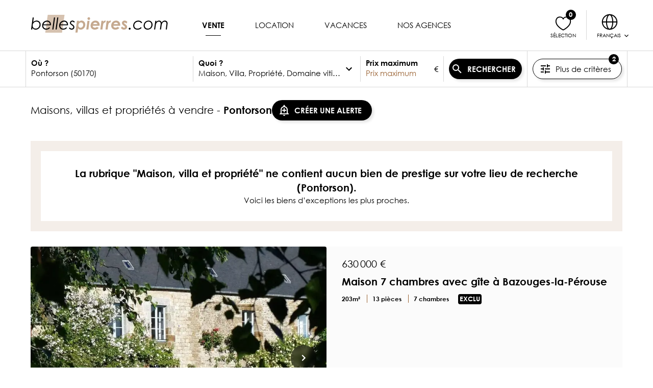

--- FILE ---
content_type: text/html; charset=utf-8
request_url: https://www.bellespierres.com/fr/vente/maisons-et-villas/pontorson-deleguee-50170/
body_size: 58481
content:
<!doctype html>
<html data-n-head-ssr lang="fr-FR" dir="ltr" data-n-head="%7B%22lang%22:%7B%22ssr%22:%22fr-FR%22%7D,%22dir%22:%7B%22ssr%22:%22ltr%22%7D%7D">
  <head >
    <title>Pontorson : Maison, villa et propriété à vendre - BellesPierres</title><meta data-n-head="ssr" name="format-detection" content="telephone=no"><meta data-n-head="ssr" data-hid="og:type" property="og:type" content="website"><meta data-n-head="ssr" data-hid="og:site_name" property="og:site_name" content="BellesPierres : Immobilier de luxe et de prestige"><meta data-n-head="ssr" data-hid="og:image" property="og:image" content="/og.bellespierres.jpg"><meta data-n-head="ssr" data-hid="og:image:width" property="og:image:width" content="1200"><meta data-n-head="ssr" data-hid="og:image:height" property="og:image:height" content="630"><meta data-n-head="ssr" data-hid="fb:app_id" property="fb:app_id" content="undefined"><meta data-n-head="ssr" data-hid="fb:page_id" property="fb:page_id" content="undefined"><meta data-n-head="ssr" data-hid="twitter:card" name="twitter:card" content="summary_large_image"><meta data-n-head="ssr" data-hid="twitter:image" name="twitter:image" content="/og.bellespierres.jpg"><meta data-n-head="ssr" name="googlebot" content="max-snippet:-1,max-image-preview:large,max-video-preview:-1"><meta data-n-head="ssr" name="bingbot" content="max-snippet:-1,max-image-preview:large,max-video-preview:-1"><meta data-n-head="ssr" data-hid="charset" charset="utf-8"><meta data-n-head="ssr" data-hid="viewport" name="viewport" content="width=device-width, initial-scale=1, maximum-scale=1, user-scalable=0, minimal-ui"><meta data-n-head="ssr" data-hid="mobile-web-app-capable" name="mobile-web-app-capable" content="yes"><meta data-n-head="ssr" data-hid="apple-mobile-web-app-capable" name="apple-mobile-web-app-capable" content="yes"><meta data-n-head="ssr" data-hid="apple-mobile-web-app-status-bar-style" name="apple-mobile-web-app-status-bar-style" content="default"><meta data-n-head="ssr" data-hid="apple-mobile-web-app-title" name="apple-mobile-web-app-title" content="BellesPierres"><meta data-n-head="ssr" data-hid="theme-color" name="theme-color" content="#c5a98f"><meta data-n-head="ssr" data-hid="og:url" property="og:url" content="https://www.bellespierres.com/fr/vente/maisons-et-villas/pontorson-deleguee-50170/"><meta data-n-head="ssr" data-hid="i18n-og" property="og:locale" content="fr_FR"><meta data-n-head="ssr" data-hid="i18n-og-alt-en-US" property="og:locale:alternate" content="en_US"><meta data-n-head="ssr" data-hid="twitter:title" name="twitter:title" content="Pontorson : Maison, villa et propriété à vendre - BellesPierres"><meta data-n-head="ssr" data-hid="og:title" property="og:title" content="Pontorson : Maison, villa et propriété à vendre - BellesPierres"><meta data-n-head="ssr" data-hid="description" name="description" content="Découvrez 4 annonces de biens d&#x27;exception : Vente Maison, villa et propriété Pontorson - Retrouvez toutes les annonces de Maison, villa et propriété Pontorson sur BellesPierres.com"><meta data-n-head="ssr" data-hid="og:description" property="og:description" content="Découvrez 4 annonces de biens d&#x27;exception : Vente Maison, villa et propriété Pontorson - Retrouvez toutes les annonces de Maison, villa et propriété Pontorson sur BellesPierres.com"><meta data-n-head="ssr" data-hid="twitter:description" name="twitter:description" content="Découvrez 4 annonces de biens d&#x27;exception : Vente Maison, villa et propriété Pontorson - Retrouvez toutes les annonces de Maison, villa et propriété Pontorson sur BellesPierres.com"><meta data-n-head="ssr" data-hid="robots" name="robots" content="index, follow, all"><link data-n-head="ssr" rel="icon" type="image/png" href="/favicon.png"><link data-n-head="ssr" rel="icon" type="image/svg+xml" href="/favicon.svg"><link data-n-head="ssr" rel="preconnect" href="https://tag.aticdn.net/"><link data-n-head="ssr" rel="preconnect" href="https://www.googletagmanager.com" crossorigin=""><link data-n-head="ssr" rel="dns-prefetch" href="//sdk.privacy-center.org/"><link data-n-head="ssr" rel="dns-prefetch" href="//s.go-mpulse.net/"><link data-n-head="ssr" data-hid="shortcut-icon" rel="shortcut icon" href="/_nuxt/icons/icon_64x64.09ec40.png"><link data-n-head="ssr" data-hid="apple-touch-icon" rel="apple-touch-icon" href="/_nuxt/icons/icon_512x512.09ec40.png" sizes="512x512"><link data-n-head="ssr" href="/_nuxt/icons/splash_iphonese_640x1136.09ec40.png" media="(device-width: 320px) and (device-height: 568px) and (-webkit-device-pixel-ratio: 2)" rel="apple-touch-startup-image" data-hid="apple-touch-startup-image-iphonese"><link data-n-head="ssr" href="/_nuxt/icons/splash_iphone6_50x1334.09ec40.png" media="(device-width: 375px) and (device-height: 667px) and (-webkit-device-pixel-ratio: 2)" rel="apple-touch-startup-image" data-hid="apple-touch-startup-image-iphone6"><link data-n-head="ssr" href="/_nuxt/icons/splash_iphoneplus_1080x1920.09ec40.png" media="(device-width: 621px) and (device-height: 1104px) and (-webkit-device-pixel-ratio: 3)" rel="apple-touch-startup-image" data-hid="apple-touch-startup-image-iphoneplus"><link data-n-head="ssr" href="/_nuxt/icons/splash_iphonex_1125x2436.09ec40.png" media="(device-width: 375px) and (device-height: 812px) and (-webkit-device-pixel-ratio: 3)" rel="apple-touch-startup-image" data-hid="apple-touch-startup-image-iphonex"><link data-n-head="ssr" href="/_nuxt/icons/splash_iphonexr_828x1792.09ec40.png" media="(device-width: 414px) and (device-height: 896px) and (-webkit-device-pixel-ratio: 2)" rel="apple-touch-startup-image" data-hid="apple-touch-startup-image-iphonexr"><link data-n-head="ssr" href="/_nuxt/icons/splash_iphonexsmax_1242x2688.09ec40.png" media="(device-width: 414px) and (device-height: 896px) and (-webkit-device-pixel-ratio: 3)" rel="apple-touch-startup-image" data-hid="apple-touch-startup-image-iphonexsmax"><link data-n-head="ssr" href="/_nuxt/icons/splash_ipad_1536x2048.09ec40.png" media="(device-width: 768px) and (device-height: 1024px) and (-webkit-device-pixel-ratio: 2)" rel="apple-touch-startup-image" data-hid="apple-touch-startup-image-ipad"><link data-n-head="ssr" media="(device-width: 834px) and (device-height: 1112px) and (-webkit-device-pixel-ratio: 2)" rel="apple-touch-startup-image" data-hid="apple-touch-startup-image-ipadpro1"><link data-n-head="ssr" media="(device-width: 834px) and (device-height: 1194px) and (-webkit-device-pixel-ratio: 2)" rel="apple-touch-startup-image" data-hid="apple-touch-startup-image-ipadpro2"><link data-n-head="ssr" media="(device-width: 1024px) and (device-height: 1366px) and (-webkit-device-pixel-ratio: 2)" rel="apple-touch-startup-image" data-hid="apple-touch-startup-image-ipadpro3"><link data-n-head="ssr" rel="manifest" href="/_nuxt/manifest.e425b7a7.json" data-hid="manifest"><link data-n-head="ssr" data-hid="i18n-alt-fr" rel="alternate" href="https://www.bellespierres.com/fr/vente/maisons-et-villas/pontorson-deleguee-50170/" hreflang="fr"><link data-n-head="ssr" data-hid="i18n-alt-fr-FR" rel="alternate" href="https://www.bellespierres.com/fr/vente/maisons-et-villas/pontorson-deleguee-50170/" hreflang="fr-FR"><link data-n-head="ssr" data-hid="i18n-alt-en" rel="alternate" href="https://www.bellespierres.com/en/sale/house-villa-and-properties/pontorson-deleguee-50170/" hreflang="en"><link data-n-head="ssr" data-hid="i18n-alt-en-US" rel="alternate" href="https://www.bellespierres.com/en/sale/house-villa-and-properties/pontorson-deleguee-50170/" hreflang="en-US"><link data-n-head="ssr" rel="preload" href="https://www.googletagmanager.com/gtm.js?id=GTM-WR6GXD9" as="script"><link data-n-head="ssr" data-hid="canonical" rel="canonical" href="https://www.bellespierres.com/fr/vente/maisons-et-villas/pontorson-deleguee-50170/"><link data-n-head="ssr" rel="preload" href="https://www.bellespierres.com/photo-bazouges-la-perouse-35-maison-de-luxe/d142/1427565/14ae25f8d28534b18709159719a7a1ab_0d14f09eca210d1c1b0c8316b1e3401d3f9d217f_rcrop_768-576_.jpg" as="image" type="image/jpeg" imagesrcset="https://www.bellespierres.com/photo-bazouges-la-perouse-35-maison-de-luxe/d142/1427565/14ae25f8d28534b18709159719a7a1ab_0d14f09eca210d1c1b0c8316b1e3401d3f9d217f_rcrop_320-240_.jpg 320w, https://www.bellespierres.com/photo-bazouges-la-perouse-35-maison-de-luxe/d142/1427565/14ae25f8d28534b18709159719a7a1ab_0d14f09eca210d1c1b0c8316b1e3401d3f9d217f_rcrop_768-576_.jpg 768w" imagesizes="(max-width: 320px) 320px, (max-width: 768px) 768px , 100vw"><script data-n-head="ssr" data-hid="newrelic" type="text/javascript"><!-- NREUM: (4) --></script><script data-n-head="ssr" data-hid="gtm-script">window['dataLayer']=[];if(!window._gtm_init){window._gtm_init=1;(function(w,n,d,m,e,p){w[d]=(w[d]==1||n[d]=='yes'||n[d]==1||n[m]==1||(w[e]&&w[e][p]&&w[e][p]()))?1:0})(window,navigator,'doNotTrack','msDoNotTrack','external','msTrackingProtectionEnabled');(function(w,d,s,l,x,y){w[x]={};w._gtm_inject=function(i){w[x][i]=1;w[l]=w[l]||[];w[l].push({'gtm.start':new Date().getTime(),event:'gtm.js'});var f=d.getElementsByTagName(s)[0],j=d.createElement(s);j.defer=true;j.src='https://www.googletagmanager.com/gtm.js?id='+i;f.parentNode.insertBefore(j,f);}})(window,document,'script','dataLayer','_gtm_ids','_gtm_inject')};["GTM-WR6GXD9"].forEach(function(i){window._gtm_inject(i)})</script><script data-n-head="ssr" data-hid="schema-org" type="application/ld+json">{"@graph":[{"@context":"https://schema.org","@type":"WebPage","name":"Pontorson : Maison, villa et propriété à vendre - BellesPierres","alternateName":"Pontorson : Maison, villa et propriété à vendre - BellesPierres","description":"Découvrez 4 annonces de biens d&#x27;exception : Vente Maison, villa et propriété Pontorson - Retrouvez toutes les annonces de Maison, villa et propriété Pontorson sur BellesPierres.com","url":"https://www.bellespierres.com/fr/vente/maisons-et-villas/pontorson-deleguee-50170/","isPartOf":{"@type":"WebSite","name":"BellesPierres","description":"Immobilier de luxe et de prestige : Achat, vente, location, vacances"},"sameAs":["https://www.facebook.com/bellespierres/","https://www.instagram.com/bellespierres_officiel/"],"breadcrumb":{"@type":"BreadcrumbList","itemListElement":[{"@type":"ListItem","position":1,"item":{"@id":"https://www.bellespierres.com/fr/","name":"Immobilier de prestige"}},{"@type":"ListItem","position":2,"item":{"@id":"https://www.bellespierres.com/fr/vente/immobilier-prestige/france/","name":"Vente Immobilier de prestige"}},{"@type":"ListItem","position":3,"item":{"@id":"https://www.bellespierres.com/fr/vente/immobilier-prestige/basse-normandie/","name":"Vente Immobilier de prestige en Basse-Normandie"}},{"@type":"ListItem","position":4,"item":{"@id":"https://www.bellespierres.com/fr/vente/immobilier-prestige/manche-50/","name":"Vente Immobilier de prestige dans la Manche"}},{"@type":"ListItem","position":5,"item":{"@id":"https://www.bellespierres.com/fr/vente/immobilier-prestige/pontorson-50170/","name":"Vente Immobilier de prestige à Pontorson"}},{"@type":"ListItem","position":6,"item":{"@id":"https://www.bellespierres.com/fr/vente/immobilier-prestige/pontorson-deleguee-50170/","name":"Vente Immobilier de prestige à Pontorson"}},{"@type":"ListItem","position":7,"item":{"@id":"https://www.bellespierres.com/fr/vente/maisons-et-villas/pontorson-deleguee-50170/","name":"Vente Maison, villa et propriété à Pontorson"}}]}}]}</script><link rel="modulepreload" href="/_nuxt/eb18fc8.modern.js" as="script"><link rel="modulepreload" href="/_nuxt/8ee63c9.modern.js" as="script"><link rel="preload" href="/_nuxt/css/02afdb3.css" as="style"><link rel="modulepreload" href="/_nuxt/7edb5b2.modern.js" as="script"><link rel="preload" href="/_nuxt/css/e9da859.css" as="style"><link rel="modulepreload" href="/_nuxt/b3b0791.modern.js" as="script"><link rel="preload" href="/_nuxt/fonts/GOTHICI.61860bc.woff" as="font" type="font/woff" crossorigin><link rel="preload" href="/_nuxt/fonts/GOTHICBI.5745171.woff" as="font" type="font/woff" crossorigin><link rel="preload" href="/_nuxt/fonts/GOTHICB.c96e45a.woff" as="font" type="font/woff" crossorigin><link rel="preload" href="/_nuxt/fonts/GOTHIC.8413939.woff" as="font" type="font/woff" crossorigin><link rel="preload" href="/_nuxt/css/37f98a3.css" as="style"><link rel="modulepreload" href="/_nuxt/63032a4.modern.js" as="script"><link rel="preload" href="/_nuxt/css/b8d357f.css" as="style"><link rel="modulepreload" href="/_nuxt/e63675f.modern.js" as="script"><link rel="preload" href="/_nuxt/css/0b108fe.css" as="style"><link rel="modulepreload" href="/_nuxt/7ad06be.modern.js" as="script"><link rel="preload" href="/_nuxt/css/29d00b2.css" as="style"><link rel="modulepreload" href="/_nuxt/bd0e7cb.modern.js" as="script"><link rel="preload" href="/_nuxt/css/8359021.css" as="style"><link rel="modulepreload" href="/_nuxt/b289329.modern.js" as="script"><link rel="stylesheet" href="/_nuxt/css/02afdb3.css"><link rel="stylesheet" href="/_nuxt/css/e9da859.css"><link rel="stylesheet" href="/_nuxt/css/37f98a3.css"><link rel="stylesheet" href="/_nuxt/css/b8d357f.css"><link rel="stylesheet" href="/_nuxt/css/0b108fe.css"><link rel="stylesheet" href="/_nuxt/css/29d00b2.css"><link rel="stylesheet" href="/_nuxt/css/8359021.css">
  </head>
  <body >
    <noscript data-n-head="ssr" data-hid="gtm-noscript" data-pbody="true"><iframe src="https://www.googletagmanager.com/ns.html?id=GTM-WR6GXD9&" height="0" width="0" style="display:none;visibility:hidden" title="gtm"></iframe></noscript><div data-server-rendered="true" id="__nuxt"><!----><div id="__layout"><div class="bpr" data-v-8c04bf10><header class="header" data-v-fc9c7546 data-v-8c04bf10><div class="grid" data-v-fc9c7546><div class="grid__col grid__col-3 header__item" data-v-fc9c7546><button type="button" data-t="menu-burger" class="button btn btn--secondary btn--circle" data-v-b977824c data-v-fc9c7546><span class="btn__icon" data-v-b977824c><svg viewBox="0 0 24 24" height="1em" class="icon" data-v-480d61c7 data-v-480d61c7 data-v-b977824c><path fill="currentColor" d="M3 6h18v2H3V6m0 5h18v2H3v-2m0 5h18v2H3v-2z" data-v-480d61c7 data-v-480d61c7></path></svg></span> <!----> <!----></button></div> <div class="grid__col grid__col-6 grid__col-lg-3 header__logo header__item" data-v-fc9c7546><a href="/fr/" title="BellesPierres.com Annonces immobilières de prestige" data-v-fc9c7546><svg width="254" height="33" viewBox="0 0 254 33" xmlns="http://www.w3.org/2000/svg" class="header__logo__svg" data-v-fc9c7546><g fill="none" fill-rule="evenodd" data-v-fc9c7546><path fill="var(--clr-gold, #C5A98F)" opacity=".703" d="M31.723 0h31.075l-4.654 33H27.068z" data-v-fc9c7546></path><g fill-rule="nonzero" data-v-fc9c7546><path d="M9.45 27.39c4.77 0 9.09-3.99 9.09-9.27 0-4.44-3.12-7.47-7.44-7.47-2.4 0-4.5.93-6.33 2.79l1.11-8.52H3.81L.87 27H3l.36-3.03c1.38 2.28 3.3 3.42 6.09 3.42zm-.06-1.89c-3.24 0-5.64-2.16-5.64-5.58 0-4.17 2.97-7.38 7.14-7.38 3.27 0 5.61 2.16 5.61 5.64 0 4.26-3.3 7.32-7.11 7.32zm19.44 1.92c2.97 0 5.52-1.32 7.08-3.27l-1.53-1.23c-1.26 1.68-3.27 2.61-5.49 2.61-3.36 0-5.52-2.37-5.52-5.67v-.42h14.19c.06-.42.12-1.02.12-1.44 0-4.11-2.82-7.38-7.08-7.38-5.28 0-9.27 4.38-9.27 9.24 0 4.11 2.7 7.56 7.5 7.56zm6.87-9.78h-12c1.05-3.24 3.72-5.01 6.78-5.01 2.91 0 5.1 1.95 5.22 5.01zM42.21 27l3.06-22.08h-2.01L40.17 27h2.04zm6 0l3.06-22.08h-2.01L46.17 27h2.04zm12.12.42c2.97 0 5.52-1.32 7.08-3.27l-1.53-1.23c-1.26 1.68-3.27 2.61-5.49 2.61-3.36 0-5.52-2.37-5.52-5.67v-.42h14.19c.06-.42.12-1.02.12-1.44 0-4.11-2.82-7.38-7.08-7.38-5.28 0-9.27 4.38-9.27 9.24 0 4.11 2.7 7.56 7.5 7.56zm6.87-9.78h-12c1.05-3.24 3.72-5.01 6.78-5.01 2.91 0 5.1 1.95 5.22 5.01zm8.73 9.75c2.88 0 5.07-1.86 5.07-4.62 0-2.82-1.95-3.99-4.83-5.88-.87-.57-1.38-1.35-1.38-2.07 0-1.05 1.05-2.28 2.55-2.28 1.29 0 2.31.75 3.18 1.98l1.11-1.68c-1.05-1.26-2.16-2.19-4.14-2.19-2.64 0-4.74 1.86-4.74 4.26 0 2.25 1.71 3.18 4.95 5.49.81.57 1.26 1.44 1.26 2.31 0 1.62-1.5 2.79-2.94 2.79-1.32 0-2.64-.72-3.84-2.16l-1.23 1.44c1.32 1.68 3.06 2.61 4.98 2.61z" fill="var(--clr-txt, #272727)" data-v-fc9c7546></path><path d="M86.85 32.82l1.05-8.04c1.05 1.71 2.79 2.64 4.77 2.64 4.65 0 8.55-4.14 8.55-9.03 0-4.2-2.76-7.74-6.9-7.74-2.07 0-3.39.75-4.86 2.13l.21-1.71H85.8l-2.85 21.75h3.9zm5.49-9c-2.46 0-3.96-1.8-3.96-4.2 0-2.67 1.8-5.49 5.01-5.49 2.34 0 3.96 1.68 3.96 4.17 0 3.3-2.28 5.52-5.01 5.52zm15.3-14.43a2.42 2.42 0 002.43-2.43 2.42 2.42 0 00-2.43-2.43c-1.35 0-2.4 1.08-2.4 2.43s1.05 2.43 2.4 2.43zM106.95 27l2.13-15.93h-3.84L103.05 27h3.9zm11.91.39c3.15 0 5.73-1.23 7.32-3.27l-3.45-1.8c-1.17.99-2.31 1.47-3.9 1.47-2.46 0-3.87-1.47-3.96-3.63h12.72c.06-.45.15-1.02.15-1.59 0-4.41-3-7.89-7.77-7.89-4.98 0-8.97 4.05-8.97 9.24 0 4.5 2.94 7.47 7.86 7.47zm4.86-10.08h-8.28c.81-1.95 2.43-3.03 4.32-3.03 1.92 0 3.36 1.02 3.96 3.03zm9.27 9.69l.75-6c.54-4.32 1.5-6.6 3.42-6.6.21 0 .54.03.66.06l1.41-3.54c-.27-.12-.6-.27-1.11-.27-1.53 0-2.76.9-3.78 2.58l.3-2.16h-3.51L129.06 27h3.93zm9.6 0l.75-6c.54-4.32 1.5-6.6 3.42-6.6.21 0 .54.03.66.06l1.41-3.54c-.27-.12-.6-.27-1.11-.27-1.53 0-2.76.9-3.78 2.58l.3-2.16h-3.51L138.66 27h3.93zm14.43.39c3.15 0 5.73-1.23 7.32-3.27l-3.45-1.8c-1.17.99-2.31 1.47-3.9 1.47-2.46 0-3.87-1.47-3.96-3.63h12.72c.06-.45.15-1.02.15-1.59 0-4.41-3-7.89-7.77-7.89-4.98 0-8.97 4.05-8.97 9.24 0 4.5 2.94 7.47 7.86 7.47zm4.86-10.08h-8.28c.81-1.95 2.43-3.03 4.32-3.03 1.92 0 3.36 1.02 3.96 3.03zm11.01 10.08c3.54 0 5.7-2.46 5.7-4.92 0-2.85-2.19-4.17-5.01-6.24-.36-.27-.69-.66-.69-1.08 0-.51.57-.9 1.29-.9.99 0 2.07.66 2.97 2.01l1.86-2.97c-1.2-1.74-3-2.64-4.89-2.64-2.85 0-5.1 1.92-5.1 4.53 0 2.7 2.22 4.02 4.86 6 .48.36.84.84.84 1.32 0 .72-.69 1.29-1.68 1.29-1.23 0-2.52-.75-3.6-2.19l-2.4 2.82c1.92 2.04 3.51 2.97 5.85 2.97z" fill="var(--clr-gold, #C5A98F)" data-v-fc9c7546></path><path d="M183.36 27.42c1.02 0 1.77-.81 1.77-1.8s-.78-1.77-1.77-1.77-1.8.78-1.8 1.77c0 .96.78 1.8 1.8 1.8zm14.49 0c3.24 0 5.67-1.05 7.74-3.33l-1.68-1.2c-1.29 1.56-3.72 2.64-6.15 2.64-3.66 0-5.88-2.37-5.88-5.79 0-3.93 3.09-7.08 7.53-7.08 2.37 0 4.23.96 5.4 2.82l1.71-.99c-1.32-2.43-3.9-3.84-7.08-3.84-5.37 0-9.6 4.05-9.6 9.21 0 4.47 2.91 7.56 8.01 7.56zm18.69-.03c5.46 0 9.15-4.11 9.15-9.12 0-4.53-3.21-7.62-7.35-7.62-5.13 0-9.15 4.08-9.15 9.3 0 4.29 2.94 7.44 7.35 7.44zm.27-1.89c-3.36 0-5.58-2.37-5.58-5.67 0-4.23 3.12-7.29 7.05-7.29 3.06 0 5.37 2.28 5.37 5.7 0 3.96-2.73 7.26-6.84 7.26zm13.77 1.5l1.05-7.5c.36-2.52.96-4.35 2.34-5.58.96-.84 2.25-1.38 3.51-1.38 1.86 0 3.27 1.29 3.27 3.45 0 .75-.12 1.56-.21 2.25l-1.2 8.76h2.04l1.08-7.65c.33-2.31.84-4.02 2.37-5.4.99-.9 2.1-1.29 3.39-1.29 2.07 0 3.27 1.35 3.27 3.3 0 .87-.12 2.04-.3 3.39L250.11 27h2.01l1.17-8.76c.09-.72.24-1.59.24-2.43 0-3.27-2.31-5.16-5.1-5.16-2.22 0-4.47 1.29-5.91 3.57-.75-2.4-2.58-3.57-4.77-3.57-1.83 0-3.93.9-5.25 2.67l.3-2.25h-1.98L228.54 27h2.04z" fill="var(--clr-txt, #272727)" data-v-fc9c7546></path></g></g></svg></a></div> <!----> <div class="grid__col grid__col-3 header__actions header__item" data-v-fc9c7546><div class="header__actions__item" data-v-fc9c7546><a href="/fr/favoris/" data-t="liste-favoris" class="button header__actions__item__btn btn btn--link" data-v-b977824c data-v-fc9c7546><span class="btn__icon" data-v-b977824c><svg viewBox="0 0 24 24" height="1em" class="icon" data-v-480d61c7 data-v-480d61c7 data-v-b977824c><path d="M12 20s9-4.114 9-10.726C21 9.274 21 4 16.037 4 12.877 4 12 6.452 12 6.452S11.124 4 7.963 4C3 4 3 9.274 3 9.274 3 15.886 12 20 12 20z" stroke="currentColor" stroke-width="1.215" stroke-linecap="round" stroke-linejoin="round" fill="none" fill-rule="evenodd" data-v-480d61c7 data-v-480d61c7></path></svg></span> <span class="btn__content" data-v-b977824c><span class="header__actions__item__btn__label" data-v-fc9c7546>
                        Sélection
                    </span></span> <!----></a></div> <div class="header__actions__item" data-v-fc9c7546><button type="button" class="button header__actions__item__btn header__actions__item__btn--lang btn btn--link" data-v-b977824c data-v-fc9c7546><span class="btn__icon" data-v-b977824c><svg viewBox="0 0 24 24" height="1em" class="icon" data-v-480d61c7 data-v-480d61c7 data-v-b977824c><g fill="none" fill-rule="evenodd" data-v-480d61c7 data-v-480d61c7><path d="M0 0h24v24H0z" data-v-480d61c7 data-v-480d61c7></path><g stroke="currentColor" stroke-linecap="round" stroke-linejoin="round" stroke-width="1.253" data-v-480d61c7 data-v-480d61c7><path d="M21 12a9 9 0 11-18 0 9 9 0 0118 0z" data-v-480d61c7 data-v-480d61c7></path><path d="M12 21c-2.15 0-3.892-4.03-3.892-9 0-4.971 1.743-9 3.892-9M12 3c2.15 0 3.892 4.029 3.892 9 0 4.97-1.742 9-3.892 9M3.008 12h17.983" data-v-480d61c7 data-v-480d61c7></path></g></g></svg></span> <span class="btn__content" data-v-b977824c><span class="header__actions__item__btn__label" data-v-fc9c7546>
                        Français
                        <svg viewBox="0 0 24 24" height="1.6em" class="icon" data-v-480d61c7 data-v-480d61c7 data-v-fc9c7546><path fill="currentColor" d="M7.41 8.58L12 13.17l4.59-4.59L18 10l-6 6-6-6 1.41-1.42z" data-v-480d61c7 data-v-480d61c7></path></svg></span></span> <!----></button> <div class="header__actions__item__locale-choice" style="display:none;" data-v-fc9c7546><a href="/fr/vente/maisons-et-villas/pontorson-deleguee-50170/" aria-current="page" class="button header__actions__item__locale-choice__item nuxt-link-exact-active nuxt-link-active btn btn--link active" data-v-b977824c data-v-fc9c7546><!----> <span class="btn__content" data-v-b977824c>
                        Français
                    </span> <!----></a><a href="/en/sale/house-villa-and-properties/pontorson-deleguee-50170/" class="button header__actions__item__locale-choice__item btn btn--link" data-v-b977824c data-v-fc9c7546><!----> <span class="btn__content" data-v-b977824c>
                        English
                    </span> <!----></a></div></div></div></div></header> <main data-fetch-key="data-v-b772987c:0" class="list bpr__main-content" data-v-b772987c data-v-8c04bf10><div class="list__search-form" data-v-b772987c><div class="container" data-v-b772987c><div class="search-form" data-v-51ee3492 data-v-b772987c><!----> <form class="search-form__mini-form" data-v-51ee3492><!----> <div class="search-form__mini-form__more" data-v-51ee3492><button type="button" data-t="plus-de-criteres" class="button search-form__mini-form__more__btn btn btn--outline" data-v-b977824c data-v-51ee3492><span class="btn__icon" data-v-b977824c><svg viewBox="0 0 24 24" height="1em" class="icon" data-v-480d61c7 data-v-480d61c7 data-v-b977824c><path fill="currentColor" d="M3 17v2h6v-2H3M3 5v2h10V5H3m10 16v-2h8v-2h-8v-2h-2v6h2M7 9v2H3v2h4v2h2V9H7m14 4v-2H11v2h10m-6-4h2V7h4V5h-4V3h-2v6z" data-v-480d61c7 data-v-480d61c7></path></svg></span> <span class="btn__content" data-v-b977824c>
                    Plus de critères
                    </span> <div class="btn__badge" data-v-b977824c><div class="badge" data-v-08d00506 data-v-51ee3492>2</div></div></button></div></form></div></div></div> <section data-v-b772987c><div data-t="liste" class="container container--xl" data-v-b772987c><div class="list-header grid" data-v-ded1d0c6 data-v-b772987c><div class="grid__col grid__col-10 list-header__title" data-v-ded1d0c6><h1 data-v-ded1d0c6>
            maisons, villas et propriétés à vendre

            
                -
                <strong data-v-ded1d0c6>Pontorson</strong></h1> <div class="floating-banner" data-v-2d8719c6 data-v-ded1d0c6><button type="button" data-t="creer-alerte" class="button btn btn--primary" data-v-b977824c data-v-ded1d0c6><span class="btn__icon" data-v-b977824c><svg viewBox="0 0 24 24" height="1em" class="icon" data-v-480d61c7 data-v-480d61c7 data-v-b977824c><path fill="currentColor" d="M10.01 21.01c0 1.1.89 1.99 1.99 1.99s1.99-.89 1.99-1.99h-3.98zM12 6c2.76 0 5 2.24 5 5v7H7v-7c0-2.76 2.24-5 5-5zm0-4.5c-.83 0-1.5.67-1.5 1.5v1.17C7.36 4.85 5 7.65 5 11v6l-2 2v1h18v-1l-2-2v-6c0-3.35-2.36-6.15-5.5-6.83V3c0-.83-.67-1.5-1.5-1.5zM13 8h-2v3H8v2h3v3h2v-3h3v-2h-3z" data-v-480d61c7 data-v-480d61c7></path></svg></span> <span class="btn__content" data-v-b977824c>
                CRÉER UNE ALERTE
            </span> <!----></button></div></div> <!----></div> <!----> <div class="offer-list list__offer-list list__offer-list--premium" data-v-8d5ed6c0 data-v-b772987c> </div> <div class="offer-list list__offer-list list__offer-list--main" data-v-8d5ed6c0 data-v-b772987c><div class="list__notice bordered-block" data-v-c7afd810 data-v-b772987c><div class="bordered-block__content" data-v-c7afd810> <p class="bordered-block__title" data-v-c7afd810>
            La rubrique &quot;Maison, villa et propriété&quot; ne contient aucun bien de prestige sur votre lieu de recherche (Pontorson).
        </p> <p data-v-c7afd810 data-v-b772987c>Voici les biens d’exceptions les plus proches.</p></div></div> <div class="offer-list__grid grid grid--gap" data-v-8d5ed6c0><div class="offer-list__grid__col grid__col grid__col-12" data-v-8d5ed6c0><article data-t="carte-annonce" data-scroll="offer-1427565" class="offer-card offer-card--horizontal offer-list__item offer-list__item--force-visible" data-v-7905a322 data-v-8d5ed6c0><div class="offer-card__header" data-v-7905a322><z-carousel navigation="true" class="offer-card__slider carousel" data-v-4b83b72f data-v-7905a322><div data-v-4b83b72f data-v-7905a322><a href="/fr/vente/maison-de-luxe/bazouges-la-perouse-35560/bien-exception-1427565/" title="Maison Bazouges-la-Pérouse - 7 chambres - 353m²" tabindex="-1" class="offer-card__slider__pic__wrapper offer-card__offer-link inner-focus-outline" data-v-7905a322><img src="https://www.bellespierres.com/photo-bazouges-la-perouse-35-maison-de-luxe/d142/1427565/14ae25f8d28534b18709159719a7a1ab_0d14f09eca210d1c1b0c8316b1e3401d3f9d217f_rcrop_768-576_.jpg" srcset="https://www.bellespierres.com/photo-bazouges-la-perouse-35-maison-de-luxe/d142/1427565/14ae25f8d28534b18709159719a7a1ab_0d14f09eca210d1c1b0c8316b1e3401d3f9d217f_rcrop_320-240_.jpg 320w, https://www.bellespierres.com/photo-bazouges-la-perouse-35-maison-de-luxe/d142/1427565/14ae25f8d28534b18709159719a7a1ab_0d14f09eca210d1c1b0c8316b1e3401d3f9d217f_rcrop_768-576_.jpg 768w" sizes="(max-width: 320px) 320px, (max-width: 768px) 768px" width="768" height="576" loading="eager" alt="Maison Bazouges-la-Pérouse - 7 chambres - 353m²" class="offer-card__slider__pic" data-v-7905a322></a></div><div data-v-4b83b72f data-v-7905a322><a href="/fr/vente/maison-de-luxe/bazouges-la-perouse-35560/bien-exception-1427565/" title="Maison Bazouges-la-Pérouse - 7 chambres - 353m²" tabindex="-1" class="offer-card__slider__pic__wrapper offer-card__offer-link inner-focus-outline" data-v-7905a322><img src="https://www.bellespierres.com/photo-bazouges-la-perouse-35-maison-de-luxe/d142/1427565/0f3ccb67e0a21ffa8c4fd77fd220925a_03aa36261339ed6c367a3e20c0b7f1b6ced9db22_rcrop_768-576_.jpg" srcset="https://www.bellespierres.com/photo-bazouges-la-perouse-35-maison-de-luxe/d142/1427565/0f3ccb67e0a21ffa8c4fd77fd220925a_03aa36261339ed6c367a3e20c0b7f1b6ced9db22_rcrop_320-240_.jpg 320w, https://www.bellespierres.com/photo-bazouges-la-perouse-35-maison-de-luxe/d142/1427565/0f3ccb67e0a21ffa8c4fd77fd220925a_03aa36261339ed6c367a3e20c0b7f1b6ced9db22_rcrop_768-576_.jpg 768w" sizes="(max-width: 320px) 320px, (max-width: 768px) 768px" width="768" height="576" loading="lazy" alt="Maison Bazouges-la-Pérouse - 7 chambres - 353m²" class="offer-card__slider__pic" data-v-7905a322></a></div><div data-v-4b83b72f data-v-7905a322><a href="/fr/vente/maison-de-luxe/bazouges-la-perouse-35560/bien-exception-1427565/" title="Maison Bazouges-la-Pérouse - 7 chambres - 353m²" tabindex="-1" class="offer-card__slider__pic__wrapper offer-card__offer-link inner-focus-outline" data-v-7905a322><img src="https://www.bellespierres.com/photo-bazouges-la-perouse-35-maison-de-luxe/d142/1427565/12d1bdfebc15d83efe73a67d34d18ad0_bec4398ee59e2bbddfec5b47a8ae6721d6268d6a_rcrop_768-576_.jpg" srcset="https://www.bellespierres.com/photo-bazouges-la-perouse-35-maison-de-luxe/d142/1427565/12d1bdfebc15d83efe73a67d34d18ad0_bec4398ee59e2bbddfec5b47a8ae6721d6268d6a_rcrop_320-240_.jpg 320w, https://www.bellespierres.com/photo-bazouges-la-perouse-35-maison-de-luxe/d142/1427565/12d1bdfebc15d83efe73a67d34d18ad0_bec4398ee59e2bbddfec5b47a8ae6721d6268d6a_rcrop_768-576_.jpg 768w" sizes="(max-width: 320px) 320px, (max-width: 768px) 768px" width="768" height="576" loading="lazy" alt="Maison Bazouges-la-Pérouse - 7 chambres - 353m²" class="offer-card__slider__pic" data-v-7905a322></a></div><div data-v-4b83b72f data-v-7905a322><a href="/fr/vente/maison-de-luxe/bazouges-la-perouse-35560/bien-exception-1427565/" title="Maison Bazouges-la-Pérouse - 7 chambres - 353m²" tabindex="-1" class="offer-card__slider__pic__wrapper offer-card__offer-link inner-focus-outline" data-v-7905a322><img src="https://www.bellespierres.com/photo-bazouges-la-perouse-35-maison-de-luxe/d142/1427565/b41e3bd4ba595c82f2207cf5c9f4ae01_3820f5ab0152839bc17347200252ed4548e2c70a_rcrop_768-576_.jpg" srcset="https://www.bellespierres.com/photo-bazouges-la-perouse-35-maison-de-luxe/d142/1427565/b41e3bd4ba595c82f2207cf5c9f4ae01_3820f5ab0152839bc17347200252ed4548e2c70a_rcrop_320-240_.jpg 320w, https://www.bellespierres.com/photo-bazouges-la-perouse-35-maison-de-luxe/d142/1427565/b41e3bd4ba595c82f2207cf5c9f4ae01_3820f5ab0152839bc17347200252ed4548e2c70a_rcrop_768-576_.jpg 768w" sizes="(max-width: 320px) 320px, (max-width: 768px) 768px" width="768" height="576" loading="lazy" alt="Maison Bazouges-la-Pérouse - 7 chambres - 353m²" class="offer-card__slider__pic" data-v-7905a322></a></div><div data-v-4b83b72f data-v-7905a322><a href="/fr/vente/maison-de-luxe/bazouges-la-perouse-35560/bien-exception-1427565/" title="Maison Bazouges-la-Pérouse - 7 chambres - 353m²" tabindex="-1" class="offer-card__slider__pic__wrapper offer-card__offer-link inner-focus-outline" data-v-7905a322><img src="https://www.bellespierres.com/photo-bazouges-la-perouse-35-maison-de-luxe/d142/1427565/de5c6651aae76edb452ce898cdfc4d8c_6dd826720bf5e256dc1813b2bbb696ccec8a0c7c_rcrop_768-576_.jpg" srcset="https://www.bellespierres.com/photo-bazouges-la-perouse-35-maison-de-luxe/d142/1427565/de5c6651aae76edb452ce898cdfc4d8c_6dd826720bf5e256dc1813b2bbb696ccec8a0c7c_rcrop_320-240_.jpg 320w, https://www.bellespierres.com/photo-bazouges-la-perouse-35-maison-de-luxe/d142/1427565/de5c6651aae76edb452ce898cdfc4d8c_6dd826720bf5e256dc1813b2bbb696ccec8a0c7c_rcrop_768-576_.jpg 768w" sizes="(max-width: 320px) 320px, (max-width: 768px) 768px" width="768" height="576" loading="lazy" alt="Maison Bazouges-la-Pérouse - 7 chambres - 353m²" class="offer-card__slider__pic" data-v-7905a322></a></div><div data-v-4b83b72f data-v-7905a322><a href="/fr/vente/maison-de-luxe/bazouges-la-perouse-35560/bien-exception-1427565/" title="Maison Bazouges-la-Pérouse - 7 chambres - 353m²" tabindex="-1" class="offer-card__slider__pic__wrapper offer-card__offer-link inner-focus-outline" data-v-7905a322><img src="https://www.bellespierres.com/photo-bazouges-la-perouse-35-maison-de-luxe/d142/1427565/6b1f6e36e9a4e57e5a0316bbd715f7e0_0c7ae8926758a3959619af94cd20dc77378567cd_rcrop_768-576_.jpg" srcset="https://www.bellespierres.com/photo-bazouges-la-perouse-35-maison-de-luxe/d142/1427565/6b1f6e36e9a4e57e5a0316bbd715f7e0_0c7ae8926758a3959619af94cd20dc77378567cd_rcrop_320-240_.jpg 320w, https://www.bellespierres.com/photo-bazouges-la-perouse-35-maison-de-luxe/d142/1427565/6b1f6e36e9a4e57e5a0316bbd715f7e0_0c7ae8926758a3959619af94cd20dc77378567cd_rcrop_768-576_.jpg 768w" sizes="(max-width: 320px) 320px, (max-width: 768px) 768px" width="768" height="576" loading="lazy" alt="Maison Bazouges-la-Pérouse - 7 chambres - 353m²" class="offer-card__slider__pic" data-v-7905a322></a></div><div data-v-4b83b72f data-v-7905a322><a href="/fr/vente/maison-de-luxe/bazouges-la-perouse-35560/bien-exception-1427565/" title="Maison Bazouges-la-Pérouse - 7 chambres - 353m²" tabindex="-1" class="offer-card__slider__pic__wrapper offer-card__offer-link inner-focus-outline" data-v-7905a322><img src="https://www.bellespierres.com/photo-bazouges-la-perouse-35-maison-de-luxe/d142/1427565/5ba80a22c68550c9f6beb6ac8a421425_da8138a80574e2a45c0f4d98a72419c553d423c6_rcrop_768-576_.jpg" srcset="https://www.bellespierres.com/photo-bazouges-la-perouse-35-maison-de-luxe/d142/1427565/5ba80a22c68550c9f6beb6ac8a421425_da8138a80574e2a45c0f4d98a72419c553d423c6_rcrop_320-240_.jpg 320w, https://www.bellespierres.com/photo-bazouges-la-perouse-35-maison-de-luxe/d142/1427565/5ba80a22c68550c9f6beb6ac8a421425_da8138a80574e2a45c0f4d98a72419c553d423c6_rcrop_768-576_.jpg 768w" sizes="(max-width: 320px) 320px, (max-width: 768px) 768px" width="768" height="576" loading="lazy" alt="Maison Bazouges-la-Pérouse - 7 chambres - 353m²" class="offer-card__slider__pic" data-v-7905a322></a></div><div data-v-4b83b72f data-v-7905a322><a href="/fr/vente/maison-de-luxe/bazouges-la-perouse-35560/bien-exception-1427565/" title="Maison Bazouges-la-Pérouse - 7 chambres - 353m²" tabindex="-1" class="offer-card__slider__pic__wrapper offer-card__offer-link inner-focus-outline" data-v-7905a322><img src="https://www.bellespierres.com/photo-bazouges-la-perouse-35-maison-de-luxe/d142/1427565/4ad2721c7c0fe1567b38265eaeca2242_1b727c61e54c7c435142af62594d0902988e1fcd_rcrop_768-576_.jpg" srcset="https://www.bellespierres.com/photo-bazouges-la-perouse-35-maison-de-luxe/d142/1427565/4ad2721c7c0fe1567b38265eaeca2242_1b727c61e54c7c435142af62594d0902988e1fcd_rcrop_320-240_.jpg 320w, https://www.bellespierres.com/photo-bazouges-la-perouse-35-maison-de-luxe/d142/1427565/4ad2721c7c0fe1567b38265eaeca2242_1b727c61e54c7c435142af62594d0902988e1fcd_rcrop_768-576_.jpg 768w" sizes="(max-width: 320px) 320px, (max-width: 768px) 768px" width="768" height="576" loading="lazy" alt="Maison Bazouges-la-Pérouse - 7 chambres - 353m²" class="offer-card__slider__pic" data-v-7905a322></a></div><div data-v-4b83b72f data-v-7905a322><a href="/fr/vente/maison-de-luxe/bazouges-la-perouse-35560/bien-exception-1427565/" title="Maison Bazouges-la-Pérouse - 7 chambres - 353m²" tabindex="-1" class="offer-card__slider__pic__wrapper offer-card__offer-link inner-focus-outline" data-v-7905a322><img src="https://www.bellespierres.com/photo-bazouges-la-perouse-35-maison-de-luxe/d142/1427565/21052f5fdfb2692628cfe29e04480689_19efddbd87d00fff13f8bcc7ca30e5a4f79cda5a_rcrop_768-576_.jpg" srcset="https://www.bellespierres.com/photo-bazouges-la-perouse-35-maison-de-luxe/d142/1427565/21052f5fdfb2692628cfe29e04480689_19efddbd87d00fff13f8bcc7ca30e5a4f79cda5a_rcrop_320-240_.jpg 320w, https://www.bellespierres.com/photo-bazouges-la-perouse-35-maison-de-luxe/d142/1427565/21052f5fdfb2692628cfe29e04480689_19efddbd87d00fff13f8bcc7ca30e5a4f79cda5a_rcrop_768-576_.jpg 768w" sizes="(max-width: 320px) 320px, (max-width: 768px) 768px" width="768" height="576" loading="lazy" alt="Maison Bazouges-la-Pérouse - 7 chambres - 353m²" class="offer-card__slider__pic" data-v-7905a322></a></div><div data-v-4b83b72f data-v-7905a322><a href="/fr/vente/maison-de-luxe/bazouges-la-perouse-35560/bien-exception-1427565/" title="Maison Bazouges-la-Pérouse - 7 chambres - 353m²" tabindex="-1" class="offer-card__slider__pic__wrapper offer-card__offer-link inner-focus-outline" data-v-7905a322><img src="https://www.bellespierres.com/photo-bazouges-la-perouse-35-maison-de-luxe/d142/1427565/e9a904f4f5247eff0b81e5335140b8e2_4fa40bd4e5ce37ecc501a475dedb14f5d80c922c_rcrop_768-576_.jpg" srcset="https://www.bellespierres.com/photo-bazouges-la-perouse-35-maison-de-luxe/d142/1427565/e9a904f4f5247eff0b81e5335140b8e2_4fa40bd4e5ce37ecc501a475dedb14f5d80c922c_rcrop_320-240_.jpg 320w, https://www.bellespierres.com/photo-bazouges-la-perouse-35-maison-de-luxe/d142/1427565/e9a904f4f5247eff0b81e5335140b8e2_4fa40bd4e5ce37ecc501a475dedb14f5d80c922c_rcrop_768-576_.jpg 768w" sizes="(max-width: 320px) 320px, (max-width: 768px) 768px" width="768" height="576" loading="lazy" alt="Maison Bazouges-la-Pérouse - 7 chambres - 353m²" class="offer-card__slider__pic" data-v-7905a322></a></div><div data-v-4b83b72f data-v-7905a322><a href="/fr/vente/maison-de-luxe/bazouges-la-perouse-35560/bien-exception-1427565/" title="Maison Bazouges-la-Pérouse - 7 chambres - 353m²" tabindex="-1" class="offer-card__slider__pic__wrapper offer-card__offer-link inner-focus-outline" data-v-7905a322><img src="https://www.bellespierres.com/photo-bazouges-la-perouse-35-maison-de-luxe/d142/1427565/ed25eaa130f07924604ef32d560ff19a_b4128600e4dee51b13974f21169528e458a2dee4_rcrop_768-576_.jpg" srcset="https://www.bellespierres.com/photo-bazouges-la-perouse-35-maison-de-luxe/d142/1427565/ed25eaa130f07924604ef32d560ff19a_b4128600e4dee51b13974f21169528e458a2dee4_rcrop_320-240_.jpg 320w, https://www.bellespierres.com/photo-bazouges-la-perouse-35-maison-de-luxe/d142/1427565/ed25eaa130f07924604ef32d560ff19a_b4128600e4dee51b13974f21169528e458a2dee4_rcrop_768-576_.jpg 768w" sizes="(max-width: 320px) 320px, (max-width: 768px) 768px" width="768" height="576" loading="lazy" alt="Maison Bazouges-la-Pérouse - 7 chambres - 353m²" class="offer-card__slider__pic" data-v-7905a322></a></div><div data-v-4b83b72f data-v-7905a322><a href="/fr/vente/maison-de-luxe/bazouges-la-perouse-35560/bien-exception-1427565/" title="Maison Bazouges-la-Pérouse - 7 chambres - 353m²" tabindex="-1" class="offer-card__slider__pic__wrapper offer-card__offer-link inner-focus-outline" data-v-7905a322><img src="https://www.bellespierres.com/photo-bazouges-la-perouse-35-maison-de-luxe/d142/1427565/a3dd408ab5de255f84f32bbeb5f9d866_8ce549eaf0b13d8c0ee0efdb3e3483fc72a4dadb_rcrop_768-576_.jpg" srcset="https://www.bellespierres.com/photo-bazouges-la-perouse-35-maison-de-luxe/d142/1427565/a3dd408ab5de255f84f32bbeb5f9d866_8ce549eaf0b13d8c0ee0efdb3e3483fc72a4dadb_rcrop_320-240_.jpg 320w, https://www.bellespierres.com/photo-bazouges-la-perouse-35-maison-de-luxe/d142/1427565/a3dd408ab5de255f84f32bbeb5f9d866_8ce549eaf0b13d8c0ee0efdb3e3483fc72a4dadb_rcrop_768-576_.jpg 768w" sizes="(max-width: 320px) 320px, (max-width: 768px) 768px" width="768" height="576" loading="lazy" alt="Maison Bazouges-la-Pérouse - 7 chambres - 353m²" class="offer-card__slider__pic" data-v-7905a322></a></div><div data-v-4b83b72f data-v-7905a322><a href="/fr/vente/maison-de-luxe/bazouges-la-perouse-35560/bien-exception-1427565/" title="Maison Bazouges-la-Pérouse - 7 chambres - 353m²" tabindex="-1" class="offer-card__slider__pic__wrapper offer-card__offer-link inner-focus-outline" data-v-7905a322><img src="https://www.bellespierres.com/photo-bazouges-la-perouse-35-maison-de-luxe/d142/1427565/edfdaae454fc884e6971acd2a4535855_eb6acdd5a0ff8c0442e4e1315cee39686d1114a0_rcrop_768-576_.jpg" srcset="https://www.bellespierres.com/photo-bazouges-la-perouse-35-maison-de-luxe/d142/1427565/edfdaae454fc884e6971acd2a4535855_eb6acdd5a0ff8c0442e4e1315cee39686d1114a0_rcrop_320-240_.jpg 320w, https://www.bellespierres.com/photo-bazouges-la-perouse-35-maison-de-luxe/d142/1427565/edfdaae454fc884e6971acd2a4535855_eb6acdd5a0ff8c0442e4e1315cee39686d1114a0_rcrop_768-576_.jpg 768w" sizes="(max-width: 320px) 320px, (max-width: 768px) 768px" width="768" height="576" loading="lazy" alt="Maison Bazouges-la-Pérouse - 7 chambres - 353m²" class="offer-card__slider__pic" data-v-7905a322></a></div><div data-v-4b83b72f data-v-7905a322><a href="/fr/vente/maison-de-luxe/bazouges-la-perouse-35560/bien-exception-1427565/" title="Maison Bazouges-la-Pérouse - 7 chambres - 353m²" tabindex="-1" class="offer-card__slider__pic__wrapper offer-card__offer-link inner-focus-outline" data-v-7905a322><img src="https://www.bellespierres.com/photo-bazouges-la-perouse-35-maison-de-luxe/d142/1427565/2c9991bc727f0dbbbb88f25336a27b7b_38ac0286ac57137861038733a3ba01399a3e1e0d_rcrop_768-576_.jpg" srcset="https://www.bellespierres.com/photo-bazouges-la-perouse-35-maison-de-luxe/d142/1427565/2c9991bc727f0dbbbb88f25336a27b7b_38ac0286ac57137861038733a3ba01399a3e1e0d_rcrop_320-240_.jpg 320w, https://www.bellespierres.com/photo-bazouges-la-perouse-35-maison-de-luxe/d142/1427565/2c9991bc727f0dbbbb88f25336a27b7b_38ac0286ac57137861038733a3ba01399a3e1e0d_rcrop_768-576_.jpg 768w" sizes="(max-width: 320px) 320px, (max-width: 768px) 768px" width="768" height="576" loading="lazy" alt="Maison Bazouges-la-Pérouse - 7 chambres - 353m²" class="offer-card__slider__pic" data-v-7905a322></a></div><div data-v-4b83b72f data-v-7905a322><a href="/fr/vente/maison-de-luxe/bazouges-la-perouse-35560/bien-exception-1427565/" title="Maison Bazouges-la-Pérouse - 7 chambres - 353m²" tabindex="-1" class="offer-card__slider__pic__wrapper offer-card__offer-link inner-focus-outline" data-v-7905a322><img src="https://www.bellespierres.com/photo-bazouges-la-perouse-35-maison-de-luxe/d142/1427565/bb9718bd699cfa04abda6cb052d65405_6bd590849244e0cd3aa3d603ab9cafb72666b525_rcrop_768-576_.jpg" srcset="https://www.bellespierres.com/photo-bazouges-la-perouse-35-maison-de-luxe/d142/1427565/bb9718bd699cfa04abda6cb052d65405_6bd590849244e0cd3aa3d603ab9cafb72666b525_rcrop_320-240_.jpg 320w, https://www.bellespierres.com/photo-bazouges-la-perouse-35-maison-de-luxe/d142/1427565/bb9718bd699cfa04abda6cb052d65405_6bd590849244e0cd3aa3d603ab9cafb72666b525_rcrop_768-576_.jpg 768w" sizes="(max-width: 320px) 320px, (max-width: 768px) 768px" width="768" height="576" loading="lazy" alt="Maison Bazouges-la-Pérouse - 7 chambres - 353m²" class="offer-card__slider__pic" data-v-7905a322></a></div><div data-v-4b83b72f data-v-7905a322><a href="/fr/vente/maison-de-luxe/bazouges-la-perouse-35560/bien-exception-1427565/" title="Maison Bazouges-la-Pérouse - 7 chambres - 353m²" tabindex="-1" class="offer-card__slider__pic__wrapper offer-card__offer-link inner-focus-outline" data-v-7905a322><img src="https://www.bellespierres.com/photo-bazouges-la-perouse-35-maison-de-luxe/d142/1427565/fbf81f0e4f1837c9a1cb5e9f5ee99147_597e55d47b275dd06e90375e64d27edb904cf4da_rcrop_768-576_.jpg" srcset="https://www.bellespierres.com/photo-bazouges-la-perouse-35-maison-de-luxe/d142/1427565/fbf81f0e4f1837c9a1cb5e9f5ee99147_597e55d47b275dd06e90375e64d27edb904cf4da_rcrop_320-240_.jpg 320w, https://www.bellespierres.com/photo-bazouges-la-perouse-35-maison-de-luxe/d142/1427565/fbf81f0e4f1837c9a1cb5e9f5ee99147_597e55d47b275dd06e90375e64d27edb904cf4da_rcrop_768-576_.jpg 768w" sizes="(max-width: 320px) 320px, (max-width: 768px) 768px" width="768" height="576" loading="lazy" alt="Maison Bazouges-la-Pérouse - 7 chambres - 353m²" class="offer-card__slider__pic" data-v-7905a322></a></div><div data-v-4b83b72f data-v-7905a322><a href="/fr/vente/maison-de-luxe/bazouges-la-perouse-35560/bien-exception-1427565/" title="Maison Bazouges-la-Pérouse - 7 chambres - 353m²" tabindex="-1" class="offer-card__slider__pic__wrapper offer-card__offer-link inner-focus-outline" data-v-7905a322><img src="https://www.bellespierres.com/photo-bazouges-la-perouse-35-maison-de-luxe/d142/1427565/de396a4172782a4ea82159e0272f9019_b8a1f393a492c7cbeaba0af6096f51e59e599634_rcrop_768-576_.jpg" srcset="https://www.bellespierres.com/photo-bazouges-la-perouse-35-maison-de-luxe/d142/1427565/de396a4172782a4ea82159e0272f9019_b8a1f393a492c7cbeaba0af6096f51e59e599634_rcrop_320-240_.jpg 320w, https://www.bellespierres.com/photo-bazouges-la-perouse-35-maison-de-luxe/d142/1427565/de396a4172782a4ea82159e0272f9019_b8a1f393a492c7cbeaba0af6096f51e59e599634_rcrop_768-576_.jpg 768w" sizes="(max-width: 320px) 320px, (max-width: 768px) 768px" width="768" height="576" loading="lazy" alt="Maison Bazouges-la-Pérouse - 7 chambres - 353m²" class="offer-card__slider__pic" data-v-7905a322></a></div><div data-v-4b83b72f data-v-7905a322><a href="/fr/vente/maison-de-luxe/bazouges-la-perouse-35560/bien-exception-1427565/" title="Maison Bazouges-la-Pérouse - 7 chambres - 353m²" tabindex="-1" class="offer-card__slider__pic__wrapper offer-card__offer-link inner-focus-outline" data-v-7905a322><img src="https://www.bellespierres.com/photo-bazouges-la-perouse-35-maison-de-luxe/d142/1427565/70c1929071d3c6071943734bf11af2fe_72a9e774a66a7ba9496c41c930f9051e38e320ca_rcrop_768-576_.jpg" srcset="https://www.bellespierres.com/photo-bazouges-la-perouse-35-maison-de-luxe/d142/1427565/70c1929071d3c6071943734bf11af2fe_72a9e774a66a7ba9496c41c930f9051e38e320ca_rcrop_320-240_.jpg 320w, https://www.bellespierres.com/photo-bazouges-la-perouse-35-maison-de-luxe/d142/1427565/70c1929071d3c6071943734bf11af2fe_72a9e774a66a7ba9496c41c930f9051e38e320ca_rcrop_768-576_.jpg 768w" sizes="(max-width: 320px) 320px, (max-width: 768px) 768px" width="768" height="576" loading="lazy" alt="Maison Bazouges-la-Pérouse - 7 chambres - 353m²" class="offer-card__slider__pic" data-v-7905a322></a></div><div data-v-4b83b72f data-v-7905a322><a href="/fr/vente/maison-de-luxe/bazouges-la-perouse-35560/bien-exception-1427565/" title="Maison Bazouges-la-Pérouse - 7 chambres - 353m²" tabindex="-1" class="offer-card__slider__pic__wrapper offer-card__offer-link inner-focus-outline" data-v-7905a322><img src="https://www.bellespierres.com/photo-bazouges-la-perouse-35-maison-de-luxe/d142/1427565/6482c4dbfd14c36b311f248a8a1e9138_523b54947cc3251cd3cce4ef30ff4b51245b0db2_rcrop_768-576_.jpg" srcset="https://www.bellespierres.com/photo-bazouges-la-perouse-35-maison-de-luxe/d142/1427565/6482c4dbfd14c36b311f248a8a1e9138_523b54947cc3251cd3cce4ef30ff4b51245b0db2_rcrop_320-240_.jpg 320w, https://www.bellespierres.com/photo-bazouges-la-perouse-35-maison-de-luxe/d142/1427565/6482c4dbfd14c36b311f248a8a1e9138_523b54947cc3251cd3cce4ef30ff4b51245b0db2_rcrop_768-576_.jpg 768w" sizes="(max-width: 320px) 320px, (max-width: 768px) 768px" width="768" height="576" loading="lazy" alt="Maison Bazouges-la-Pérouse - 7 chambres - 353m²" class="offer-card__slider__pic" data-v-7905a322></a></div> <button slot="nav-prev" tabindex="-1" class="slider-arrow" data-v-2fa2534b data-v-4b83b72f><svg viewBox="0 0 24 24" height="1em" class="slider-arrow__icon icon" data-v-480d61c7 data-v-480d61c7 data-v-2fa2534b><path fill="currentColor" d="M15.41 16.58L10.83 12l4.58-4.59L14 6l-6 6 6 6 1.41-1.42z" data-v-480d61c7 data-v-480d61c7></path></svg> <!----> <!----></button> <button slot="nav-next" tabindex="-1" class="slider-arrow" data-v-2fa2534b data-v-4b83b72f><!----> <!----> <svg viewBox="0 0 24 24" height="1em" class="slider-arrow__icon icon" data-v-480d61c7 data-v-480d61c7 data-v-2fa2534b><path fill="currentColor" d="M8.59 16.58L13.17 12 8.59 7.41 10 6l6 6-6 6-1.41-1.42z" data-v-480d61c7 data-v-480d61c7></path></svg></button> <div slot="overlay" class="carousel__overlay" data-v-4b83b72f><div class="slider-overlay" data-v-f3fdccbe data-v-7905a322><div class="slider-overlay__items-wrapper" data-v-f3fdccbe><button tabindex="-1" class="slider-overlay__item" data-v-f3fdccbe><svg viewBox="0 0 24 24" height="1.6em" class="icon" data-v-480d61c7 data-v-480d61c7 data-v-f3fdccbe><path fill="currentColor" d="M20 4h-3.17L15 2H9L7.17 4H4a2 2 0 00-2 2v12a2 2 0 002 2h16a2 2 0 002-2V6a2 2 0 00-2-2m0 14H4V6h4.05l1.83-2h4.24l1.83 2H20v12M12 7a5 5 0 00-5 5 5 5 0 005 5 5 5 0 005-5 5 5 0 00-5-5m0 8a3 3 0 01-3-3 3 3 0 013-3 3 3 0 013 3 3 3 0 01-3 3z" data-v-480d61c7 data-v-480d61c7></path></svg>
            1/19
        </button> <!----> <!----></div></div> <!----></div></z-carousel></div> <!----> <div class="offer-card__content" data-v-7905a322><div class="offer-card__first-line" data-v-7905a322><div class="offer-card__price" data-v-7905a322>
                630 000 €
            </div> <div class="offer-card__fav" data-v-7905a322><span data-t="favoris" class="selection-btn" data-v-f753a5f6 data-v-7905a322><!----></span></div></div> <!----> <h2 data-v-7905a322><span class="offer-card__title" data-v-7905a322>
                    Maison 7 chambres avec gîte à Bazouges-la-Pérouse
                </span></h2> <div class="offer-card__caracteristics" data-v-7905a322><span class="offer-card__caracteristics__item" data-v-7905a322>
                203m²
            </span><span class="offer-card__caracteristics__item" data-v-7905a322>
                13 pièces
            </span><span class="offer-card__caracteristics__item" data-v-7905a322>
                7 chambres
            </span> <div class="offer-card__caracteristics__item-exclu badge badge--square" data-v-08d00506 data-v-7905a322>
                    EXCLU
                </div></div> <!----> <div class="offer-card__actions" data-v-7905a322><!----> <a href="/fr/vente/maison-de-luxe/bazouges-la-perouse-35560/bien-exception-1427565/" title="Maison Bazouges-la-Pérouse - 7 chambres - 353m²" class="offer-card__actions__link offer-card__offer-link" data-v-7905a322></a></div> <div class="offer-card__agency" data-v-7905a322><p itemscope="itemscope" itemtype="http://schema.org/RealEstateAgent" data-v-7905a322><span itemprop="name" class="offer-card__agency__name" data-v-7905a322>
                    AGENCE MERCURE BRETAGNE
                </span></p></div></div></article> <!----></div><div class="offer-list__grid__col grid__col grid__col-12" data-v-8d5ed6c0><article data-t="carte-annonce" data-scroll="offer-1425985" class="offer-card offer-card--horizontal offer-list__item offer-list__item--force-visible" data-v-7905a322 data-v-8d5ed6c0><div class="offer-card__header" data-v-7905a322><z-carousel navigation="true" class="offer-card__slider carousel" data-v-4b83b72f data-v-7905a322><div data-v-4b83b72f data-v-7905a322><a href="/fr/vente/maison-de-luxe/champeaux-50530/bien-exception-1425985/" title="Maison Champeaux - 5 chambres - 240m²" tabindex="-1" class="offer-card__slider__pic__wrapper offer-card__offer-link inner-focus-outline" data-v-7905a322><img src="https://www.bellespierres.com/photo-champeaux-50-maison-de-luxe/d142/1425985/e6ba50aa97926d68bb9fbb966b9c384b_e3fc2f7da44202e88bf63e44f7ece56aa7504d68_rcrop_768-576_.jpg" srcset="https://www.bellespierres.com/photo-champeaux-50-maison-de-luxe/d142/1425985/e6ba50aa97926d68bb9fbb966b9c384b_e3fc2f7da44202e88bf63e44f7ece56aa7504d68_rcrop_320-240_.jpg 320w, https://www.bellespierres.com/photo-champeaux-50-maison-de-luxe/d142/1425985/e6ba50aa97926d68bb9fbb966b9c384b_e3fc2f7da44202e88bf63e44f7ece56aa7504d68_rcrop_768-576_.jpg 768w" sizes="(max-width: 320px) 320px, (max-width: 768px) 768px" width="768" height="576" loading="lazy" alt="Maison Champeaux - 5 chambres - 240m²" class="offer-card__slider__pic" data-v-7905a322></a></div><div data-v-4b83b72f data-v-7905a322><a href="/fr/vente/maison-de-luxe/champeaux-50530/bien-exception-1425985/" title="Maison Champeaux - 5 chambres - 240m²" tabindex="-1" class="offer-card__slider__pic__wrapper offer-card__offer-link inner-focus-outline" data-v-7905a322><img src="https://www.bellespierres.com/photo-champeaux-50-maison-de-luxe/d142/1425985/23d61491a854ea741dace6fe8216375a_ec090c6bdc782005b455c261fcebb31426c1359e_rcrop_768-576_.jpg" srcset="https://www.bellespierres.com/photo-champeaux-50-maison-de-luxe/d142/1425985/23d61491a854ea741dace6fe8216375a_ec090c6bdc782005b455c261fcebb31426c1359e_rcrop_320-240_.jpg 320w, https://www.bellespierres.com/photo-champeaux-50-maison-de-luxe/d142/1425985/23d61491a854ea741dace6fe8216375a_ec090c6bdc782005b455c261fcebb31426c1359e_rcrop_768-576_.jpg 768w" sizes="(max-width: 320px) 320px, (max-width: 768px) 768px" width="768" height="576" loading="lazy" alt="Maison Champeaux - 5 chambres - 240m²" class="offer-card__slider__pic" data-v-7905a322></a></div><div data-v-4b83b72f data-v-7905a322><a href="/fr/vente/maison-de-luxe/champeaux-50530/bien-exception-1425985/" title="Maison Champeaux - 5 chambres - 240m²" tabindex="-1" class="offer-card__slider__pic__wrapper offer-card__offer-link inner-focus-outline" data-v-7905a322><img src="https://www.bellespierres.com/photo-champeaux-50-maison-de-luxe/d142/1425985/e652673e9991c986e26618ba23a05f9c_cce4e0f6f4cf3e7a4218fdbf2fd4a6b9eef0cd82_rcrop_768-576_.jpg" srcset="https://www.bellespierres.com/photo-champeaux-50-maison-de-luxe/d142/1425985/e652673e9991c986e26618ba23a05f9c_cce4e0f6f4cf3e7a4218fdbf2fd4a6b9eef0cd82_rcrop_320-240_.jpg 320w, https://www.bellespierres.com/photo-champeaux-50-maison-de-luxe/d142/1425985/e652673e9991c986e26618ba23a05f9c_cce4e0f6f4cf3e7a4218fdbf2fd4a6b9eef0cd82_rcrop_768-576_.jpg 768w" sizes="(max-width: 320px) 320px, (max-width: 768px) 768px" width="768" height="576" loading="lazy" alt="Maison Champeaux - 5 chambres - 240m²" class="offer-card__slider__pic" data-v-7905a322></a></div><div data-v-4b83b72f data-v-7905a322><a href="/fr/vente/maison-de-luxe/champeaux-50530/bien-exception-1425985/" title="Maison Champeaux - 5 chambres - 240m²" tabindex="-1" class="offer-card__slider__pic__wrapper offer-card__offer-link inner-focus-outline" data-v-7905a322><img src="https://www.bellespierres.com/photo-champeaux-50-maison-de-luxe/d142/1425985/dab9a96a3c4fa2f98b9b144cde463528_12616148e79d75482b1b549fddb8308883c0460c_rcrop_768-576_.jpg" srcset="https://www.bellespierres.com/photo-champeaux-50-maison-de-luxe/d142/1425985/dab9a96a3c4fa2f98b9b144cde463528_12616148e79d75482b1b549fddb8308883c0460c_rcrop_320-240_.jpg 320w, https://www.bellespierres.com/photo-champeaux-50-maison-de-luxe/d142/1425985/dab9a96a3c4fa2f98b9b144cde463528_12616148e79d75482b1b549fddb8308883c0460c_rcrop_768-576_.jpg 768w" sizes="(max-width: 320px) 320px, (max-width: 768px) 768px" width="768" height="576" loading="lazy" alt="Maison Champeaux - 5 chambres - 240m²" class="offer-card__slider__pic" data-v-7905a322></a></div><div data-v-4b83b72f data-v-7905a322><a href="/fr/vente/maison-de-luxe/champeaux-50530/bien-exception-1425985/" title="Maison Champeaux - 5 chambres - 240m²" tabindex="-1" class="offer-card__slider__pic__wrapper offer-card__offer-link inner-focus-outline" data-v-7905a322><img src="https://www.bellespierres.com/photo-champeaux-50-maison-de-luxe/d142/1425985/04b7fc329f3245d8f23a003b4c3a52bf_54167c3c7bc6205b16a3a52835f0f99a8ae8f0c8_rcrop_768-576_.jpg" srcset="https://www.bellespierres.com/photo-champeaux-50-maison-de-luxe/d142/1425985/04b7fc329f3245d8f23a003b4c3a52bf_54167c3c7bc6205b16a3a52835f0f99a8ae8f0c8_rcrop_320-240_.jpg 320w, https://www.bellespierres.com/photo-champeaux-50-maison-de-luxe/d142/1425985/04b7fc329f3245d8f23a003b4c3a52bf_54167c3c7bc6205b16a3a52835f0f99a8ae8f0c8_rcrop_768-576_.jpg 768w" sizes="(max-width: 320px) 320px, (max-width: 768px) 768px" width="768" height="576" loading="lazy" alt="Maison Champeaux - 5 chambres - 240m²" class="offer-card__slider__pic" data-v-7905a322></a></div><div data-v-4b83b72f data-v-7905a322><a href="/fr/vente/maison-de-luxe/champeaux-50530/bien-exception-1425985/" title="Maison Champeaux - 5 chambres - 240m²" tabindex="-1" class="offer-card__slider__pic__wrapper offer-card__offer-link inner-focus-outline" data-v-7905a322><img src="https://www.bellespierres.com/photo-champeaux-50-maison-de-luxe/d142/1425985/67d3c2d9edbc7c81e7c4fac25eddc25e_c6d9f275186545ca7862b4fb2a9be0bceca84d04_rcrop_768-576_.jpg" srcset="https://www.bellespierres.com/photo-champeaux-50-maison-de-luxe/d142/1425985/67d3c2d9edbc7c81e7c4fac25eddc25e_c6d9f275186545ca7862b4fb2a9be0bceca84d04_rcrop_320-240_.jpg 320w, https://www.bellespierres.com/photo-champeaux-50-maison-de-luxe/d142/1425985/67d3c2d9edbc7c81e7c4fac25eddc25e_c6d9f275186545ca7862b4fb2a9be0bceca84d04_rcrop_768-576_.jpg 768w" sizes="(max-width: 320px) 320px, (max-width: 768px) 768px" width="768" height="576" loading="lazy" alt="Maison Champeaux - 5 chambres - 240m²" class="offer-card__slider__pic" data-v-7905a322></a></div><div data-v-4b83b72f data-v-7905a322><a href="/fr/vente/maison-de-luxe/champeaux-50530/bien-exception-1425985/" title="Maison Champeaux - 5 chambres - 240m²" tabindex="-1" class="offer-card__slider__pic__wrapper offer-card__offer-link inner-focus-outline" data-v-7905a322><img src="https://www.bellespierres.com/photo-champeaux-50-maison-de-luxe/d142/1425985/475117e822e3750da0838637921e9cbf_40a7db1a7eaef1673d0455065519669fe9fa19c7_rcrop_768-576_.jpg" srcset="https://www.bellespierres.com/photo-champeaux-50-maison-de-luxe/d142/1425985/475117e822e3750da0838637921e9cbf_40a7db1a7eaef1673d0455065519669fe9fa19c7_rcrop_320-240_.jpg 320w, https://www.bellespierres.com/photo-champeaux-50-maison-de-luxe/d142/1425985/475117e822e3750da0838637921e9cbf_40a7db1a7eaef1673d0455065519669fe9fa19c7_rcrop_768-576_.jpg 768w" sizes="(max-width: 320px) 320px, (max-width: 768px) 768px" width="768" height="576" loading="lazy" alt="Maison Champeaux - 5 chambres - 240m²" class="offer-card__slider__pic" data-v-7905a322></a></div><div data-v-4b83b72f data-v-7905a322><a href="/fr/vente/maison-de-luxe/champeaux-50530/bien-exception-1425985/" title="Maison Champeaux - 5 chambres - 240m²" tabindex="-1" class="offer-card__slider__pic__wrapper offer-card__offer-link inner-focus-outline" data-v-7905a322><img src="https://www.bellespierres.com/photo-champeaux-50-maison-de-luxe/d142/1425985/324effaf10d114eeba782f0a950e11dc_3d5b4b487e4ac146c849f779610225514117c9b3_rcrop_768-576_.jpg" srcset="https://www.bellespierres.com/photo-champeaux-50-maison-de-luxe/d142/1425985/324effaf10d114eeba782f0a950e11dc_3d5b4b487e4ac146c849f779610225514117c9b3_rcrop_320-240_.jpg 320w, https://www.bellespierres.com/photo-champeaux-50-maison-de-luxe/d142/1425985/324effaf10d114eeba782f0a950e11dc_3d5b4b487e4ac146c849f779610225514117c9b3_rcrop_768-576_.jpg 768w" sizes="(max-width: 320px) 320px, (max-width: 768px) 768px" width="768" height="576" loading="lazy" alt="Maison Champeaux - 5 chambres - 240m²" class="offer-card__slider__pic" data-v-7905a322></a></div><div data-v-4b83b72f data-v-7905a322><a href="/fr/vente/maison-de-luxe/champeaux-50530/bien-exception-1425985/" title="Maison Champeaux - 5 chambres - 240m²" tabindex="-1" class="offer-card__slider__pic__wrapper offer-card__offer-link inner-focus-outline" data-v-7905a322><img src="https://www.bellespierres.com/photo-champeaux-50-maison-de-luxe/d142/1425985/2a0fb939ad5f6a2aa0e9b759e6732763_9bf9ac6dddf27d095823c170bc871bbce54ce86d_rcrop_768-576_.jpg" srcset="https://www.bellespierres.com/photo-champeaux-50-maison-de-luxe/d142/1425985/2a0fb939ad5f6a2aa0e9b759e6732763_9bf9ac6dddf27d095823c170bc871bbce54ce86d_rcrop_320-240_.jpg 320w, https://www.bellespierres.com/photo-champeaux-50-maison-de-luxe/d142/1425985/2a0fb939ad5f6a2aa0e9b759e6732763_9bf9ac6dddf27d095823c170bc871bbce54ce86d_rcrop_768-576_.jpg 768w" sizes="(max-width: 320px) 320px, (max-width: 768px) 768px" width="768" height="576" loading="lazy" alt="Maison Champeaux - 5 chambres - 240m²" class="offer-card__slider__pic" data-v-7905a322></a></div><div data-v-4b83b72f data-v-7905a322><a href="/fr/vente/maison-de-luxe/champeaux-50530/bien-exception-1425985/" title="Maison Champeaux - 5 chambres - 240m²" tabindex="-1" class="offer-card__slider__pic__wrapper offer-card__offer-link inner-focus-outline" data-v-7905a322><img src="https://www.bellespierres.com/photo-champeaux-50-maison-de-luxe/d142/1425985/86678ce1a0adbf135f34683e71f26e5e_85d400aa044f186f72812b213befb8dad7f7ebdb_rcrop_768-576_.jpg" srcset="https://www.bellespierres.com/photo-champeaux-50-maison-de-luxe/d142/1425985/86678ce1a0adbf135f34683e71f26e5e_85d400aa044f186f72812b213befb8dad7f7ebdb_rcrop_320-240_.jpg 320w, https://www.bellespierres.com/photo-champeaux-50-maison-de-luxe/d142/1425985/86678ce1a0adbf135f34683e71f26e5e_85d400aa044f186f72812b213befb8dad7f7ebdb_rcrop_768-576_.jpg 768w" sizes="(max-width: 320px) 320px, (max-width: 768px) 768px" width="768" height="576" loading="lazy" alt="Maison Champeaux - 5 chambres - 240m²" class="offer-card__slider__pic" data-v-7905a322></a></div><div data-v-4b83b72f data-v-7905a322><a href="/fr/vente/maison-de-luxe/champeaux-50530/bien-exception-1425985/" title="Maison Champeaux - 5 chambres - 240m²" tabindex="-1" class="offer-card__slider__pic__wrapper offer-card__offer-link inner-focus-outline" data-v-7905a322><img src="https://www.bellespierres.com/photo-champeaux-50-maison-de-luxe/d142/1425985/f5f285f7cca8b3bce0d2f78c13115643_10f78264a341968c50624771037cb3e3ea4f6b0a_rcrop_768-576_.jpg" srcset="https://www.bellespierres.com/photo-champeaux-50-maison-de-luxe/d142/1425985/f5f285f7cca8b3bce0d2f78c13115643_10f78264a341968c50624771037cb3e3ea4f6b0a_rcrop_320-240_.jpg 320w, https://www.bellespierres.com/photo-champeaux-50-maison-de-luxe/d142/1425985/f5f285f7cca8b3bce0d2f78c13115643_10f78264a341968c50624771037cb3e3ea4f6b0a_rcrop_768-576_.jpg 768w" sizes="(max-width: 320px) 320px, (max-width: 768px) 768px" width="768" height="576" loading="lazy" alt="Maison Champeaux - 5 chambres - 240m²" class="offer-card__slider__pic" data-v-7905a322></a></div><div data-v-4b83b72f data-v-7905a322><a href="/fr/vente/maison-de-luxe/champeaux-50530/bien-exception-1425985/" title="Maison Champeaux - 5 chambres - 240m²" tabindex="-1" class="offer-card__slider__pic__wrapper offer-card__offer-link inner-focus-outline" data-v-7905a322><img src="https://www.bellespierres.com/photo-champeaux-50-maison-de-luxe/d142/1425985/ed3d59f3964f43edb814a1dce5a449cf_20f75ccc644e62a26c77f46088887df321cba3ff_rcrop_768-576_.jpg" srcset="https://www.bellespierres.com/photo-champeaux-50-maison-de-luxe/d142/1425985/ed3d59f3964f43edb814a1dce5a449cf_20f75ccc644e62a26c77f46088887df321cba3ff_rcrop_320-240_.jpg 320w, https://www.bellespierres.com/photo-champeaux-50-maison-de-luxe/d142/1425985/ed3d59f3964f43edb814a1dce5a449cf_20f75ccc644e62a26c77f46088887df321cba3ff_rcrop_768-576_.jpg 768w" sizes="(max-width: 320px) 320px, (max-width: 768px) 768px" width="768" height="576" loading="lazy" alt="Maison Champeaux - 5 chambres - 240m²" class="offer-card__slider__pic" data-v-7905a322></a></div><div data-v-4b83b72f data-v-7905a322><a href="/fr/vente/maison-de-luxe/champeaux-50530/bien-exception-1425985/" title="Maison Champeaux - 5 chambres - 240m²" tabindex="-1" class="offer-card__slider__pic__wrapper offer-card__offer-link inner-focus-outline" data-v-7905a322><img src="https://www.bellespierres.com/photo-champeaux-50-maison-de-luxe/d142/1425985/0121cbe1cff977baf9483d5c291f1752_53d4f7ced28ee6c7802d7e82689aca6ad5a4cde3_rcrop_768-576_.jpg" srcset="https://www.bellespierres.com/photo-champeaux-50-maison-de-luxe/d142/1425985/0121cbe1cff977baf9483d5c291f1752_53d4f7ced28ee6c7802d7e82689aca6ad5a4cde3_rcrop_320-240_.jpg 320w, https://www.bellespierres.com/photo-champeaux-50-maison-de-luxe/d142/1425985/0121cbe1cff977baf9483d5c291f1752_53d4f7ced28ee6c7802d7e82689aca6ad5a4cde3_rcrop_768-576_.jpg 768w" sizes="(max-width: 320px) 320px, (max-width: 768px) 768px" width="768" height="576" loading="lazy" alt="Maison Champeaux - 5 chambres - 240m²" class="offer-card__slider__pic" data-v-7905a322></a></div><div data-v-4b83b72f data-v-7905a322><a href="/fr/vente/maison-de-luxe/champeaux-50530/bien-exception-1425985/" title="Maison Champeaux - 5 chambres - 240m²" tabindex="-1" class="offer-card__slider__pic__wrapper offer-card__offer-link inner-focus-outline" data-v-7905a322><img src="https://www.bellespierres.com/photo-champeaux-50-maison-de-luxe/d142/1425985/fcd30bb26bcb440bcf65622366021a5a_bc9030226450c91e340a5ea44157ab80a2ea3257_rcrop_768-576_.jpg" srcset="https://www.bellespierres.com/photo-champeaux-50-maison-de-luxe/d142/1425985/fcd30bb26bcb440bcf65622366021a5a_bc9030226450c91e340a5ea44157ab80a2ea3257_rcrop_320-240_.jpg 320w, https://www.bellespierres.com/photo-champeaux-50-maison-de-luxe/d142/1425985/fcd30bb26bcb440bcf65622366021a5a_bc9030226450c91e340a5ea44157ab80a2ea3257_rcrop_768-576_.jpg 768w" sizes="(max-width: 320px) 320px, (max-width: 768px) 768px" width="768" height="576" loading="lazy" alt="Maison Champeaux - 5 chambres - 240m²" class="offer-card__slider__pic" data-v-7905a322></a></div><div data-v-4b83b72f data-v-7905a322><a href="/fr/vente/maison-de-luxe/champeaux-50530/bien-exception-1425985/" title="Maison Champeaux - 5 chambres - 240m²" tabindex="-1" class="offer-card__slider__pic__wrapper offer-card__offer-link inner-focus-outline" data-v-7905a322><img src="https://www.bellespierres.com/photo-champeaux-50-maison-de-luxe/d142/1425985/cc1f074105bf1d1cfb89d85106db632c_88591a2a4b64062cdfb50669f9c207b3ec82eb4e_rcrop_768-576_.jpg" srcset="https://www.bellespierres.com/photo-champeaux-50-maison-de-luxe/d142/1425985/cc1f074105bf1d1cfb89d85106db632c_88591a2a4b64062cdfb50669f9c207b3ec82eb4e_rcrop_320-240_.jpg 320w, https://www.bellespierres.com/photo-champeaux-50-maison-de-luxe/d142/1425985/cc1f074105bf1d1cfb89d85106db632c_88591a2a4b64062cdfb50669f9c207b3ec82eb4e_rcrop_768-576_.jpg 768w" sizes="(max-width: 320px) 320px, (max-width: 768px) 768px" width="768" height="576" loading="lazy" alt="Maison Champeaux - 5 chambres - 240m²" class="offer-card__slider__pic" data-v-7905a322></a></div><div data-v-4b83b72f data-v-7905a322><a href="/fr/vente/maison-de-luxe/champeaux-50530/bien-exception-1425985/" title="Maison Champeaux - 5 chambres - 240m²" tabindex="-1" class="offer-card__slider__pic__wrapper offer-card__offer-link inner-focus-outline" data-v-7905a322><img src="https://www.bellespierres.com/photo-champeaux-50-maison-de-luxe/d142/1425985/397f7e226c71a20086dda8a5ae6e8eb8_7605482a34e5b3f4600347f590db74327256fa1f_rcrop_768-576_.jpg" srcset="https://www.bellespierres.com/photo-champeaux-50-maison-de-luxe/d142/1425985/397f7e226c71a20086dda8a5ae6e8eb8_7605482a34e5b3f4600347f590db74327256fa1f_rcrop_320-240_.jpg 320w, https://www.bellespierres.com/photo-champeaux-50-maison-de-luxe/d142/1425985/397f7e226c71a20086dda8a5ae6e8eb8_7605482a34e5b3f4600347f590db74327256fa1f_rcrop_768-576_.jpg 768w" sizes="(max-width: 320px) 320px, (max-width: 768px) 768px" width="768" height="576" loading="lazy" alt="Maison Champeaux - 5 chambres - 240m²" class="offer-card__slider__pic" data-v-7905a322></a></div><div data-v-4b83b72f data-v-7905a322><a href="/fr/vente/maison-de-luxe/champeaux-50530/bien-exception-1425985/" title="Maison Champeaux - 5 chambres - 240m²" tabindex="-1" class="offer-card__slider__pic__wrapper offer-card__offer-link inner-focus-outline" data-v-7905a322><img src="https://www.bellespierres.com/photo-champeaux-50-maison-de-luxe/d142/1425985/499532b067990129fe18958ac0b58d95_0b4d98c1e18b06a6618582fe04090072db9fcca8_rcrop_768-576_.jpg" srcset="https://www.bellespierres.com/photo-champeaux-50-maison-de-luxe/d142/1425985/499532b067990129fe18958ac0b58d95_0b4d98c1e18b06a6618582fe04090072db9fcca8_rcrop_320-240_.jpg 320w, https://www.bellespierres.com/photo-champeaux-50-maison-de-luxe/d142/1425985/499532b067990129fe18958ac0b58d95_0b4d98c1e18b06a6618582fe04090072db9fcca8_rcrop_768-576_.jpg 768w" sizes="(max-width: 320px) 320px, (max-width: 768px) 768px" width="768" height="576" loading="lazy" alt="Maison Champeaux - 5 chambres - 240m²" class="offer-card__slider__pic" data-v-7905a322></a></div><div data-v-4b83b72f data-v-7905a322><a href="/fr/vente/maison-de-luxe/champeaux-50530/bien-exception-1425985/" title="Maison Champeaux - 5 chambres - 240m²" tabindex="-1" class="offer-card__slider__pic__wrapper offer-card__offer-link inner-focus-outline" data-v-7905a322><img src="https://www.bellespierres.com/photo-champeaux-50-maison-de-luxe/d142/1425985/04fa96a74471e71d31427826cd87a2ca_9143635608b525dcc39ecbd06b1e9e2b34bc85ed_rcrop_768-576_.jpg" srcset="https://www.bellespierres.com/photo-champeaux-50-maison-de-luxe/d142/1425985/04fa96a74471e71d31427826cd87a2ca_9143635608b525dcc39ecbd06b1e9e2b34bc85ed_rcrop_320-240_.jpg 320w, https://www.bellespierres.com/photo-champeaux-50-maison-de-luxe/d142/1425985/04fa96a74471e71d31427826cd87a2ca_9143635608b525dcc39ecbd06b1e9e2b34bc85ed_rcrop_768-576_.jpg 768w" sizes="(max-width: 320px) 320px, (max-width: 768px) 768px" width="768" height="576" loading="lazy" alt="Maison Champeaux - 5 chambres - 240m²" class="offer-card__slider__pic" data-v-7905a322></a></div><div data-v-4b83b72f data-v-7905a322><a href="/fr/vente/maison-de-luxe/champeaux-50530/bien-exception-1425985/" title="Maison Champeaux - 5 chambres - 240m²" tabindex="-1" class="offer-card__slider__pic__wrapper offer-card__offer-link inner-focus-outline" data-v-7905a322><img src="https://www.bellespierres.com/photo-champeaux-50-maison-de-luxe/d142/1425985/3e7d051d3bae72416d1e5db0699f2b04_e02ab50abf6e936e1c69d3746a81bbafe806b7dd_rcrop_768-576_.jpg" srcset="https://www.bellespierres.com/photo-champeaux-50-maison-de-luxe/d142/1425985/3e7d051d3bae72416d1e5db0699f2b04_e02ab50abf6e936e1c69d3746a81bbafe806b7dd_rcrop_320-240_.jpg 320w, https://www.bellespierres.com/photo-champeaux-50-maison-de-luxe/d142/1425985/3e7d051d3bae72416d1e5db0699f2b04_e02ab50abf6e936e1c69d3746a81bbafe806b7dd_rcrop_768-576_.jpg 768w" sizes="(max-width: 320px) 320px, (max-width: 768px) 768px" width="768" height="576" loading="lazy" alt="Maison Champeaux - 5 chambres - 240m²" class="offer-card__slider__pic" data-v-7905a322></a></div><div data-v-4b83b72f data-v-7905a322><a href="/fr/vente/maison-de-luxe/champeaux-50530/bien-exception-1425985/" title="Maison Champeaux - 5 chambres - 240m²" tabindex="-1" class="offer-card__slider__pic__wrapper offer-card__offer-link inner-focus-outline" data-v-7905a322><img src="https://www.bellespierres.com/photo-champeaux-50-maison-de-luxe/d142/1425985/64ff60fb2e45e0628aaa376d6a2f5e32_3dc7291a7cfd30009cb6d1a2551c16371099c186_rcrop_768-576_.jpg" srcset="https://www.bellespierres.com/photo-champeaux-50-maison-de-luxe/d142/1425985/64ff60fb2e45e0628aaa376d6a2f5e32_3dc7291a7cfd30009cb6d1a2551c16371099c186_rcrop_320-240_.jpg 320w, https://www.bellespierres.com/photo-champeaux-50-maison-de-luxe/d142/1425985/64ff60fb2e45e0628aaa376d6a2f5e32_3dc7291a7cfd30009cb6d1a2551c16371099c186_rcrop_768-576_.jpg 768w" sizes="(max-width: 320px) 320px, (max-width: 768px) 768px" width="768" height="576" loading="lazy" alt="Maison Champeaux - 5 chambres - 240m²" class="offer-card__slider__pic" data-v-7905a322></a></div><div data-v-4b83b72f data-v-7905a322><a href="/fr/vente/maison-de-luxe/champeaux-50530/bien-exception-1425985/" title="Maison Champeaux - 5 chambres - 240m²" tabindex="-1" class="offer-card__slider__pic__wrapper offer-card__offer-link inner-focus-outline" data-v-7905a322><img src="https://www.bellespierres.com/photo-champeaux-50-maison-de-luxe/d142/1425985/c04a4ac931b8e76e73f159a98916671e_9a7349081d4a97ad2c711eddc2936d97228044e5_rcrop_768-576_.jpg" srcset="https://www.bellespierres.com/photo-champeaux-50-maison-de-luxe/d142/1425985/c04a4ac931b8e76e73f159a98916671e_9a7349081d4a97ad2c711eddc2936d97228044e5_rcrop_320-240_.jpg 320w, https://www.bellespierres.com/photo-champeaux-50-maison-de-luxe/d142/1425985/c04a4ac931b8e76e73f159a98916671e_9a7349081d4a97ad2c711eddc2936d97228044e5_rcrop_768-576_.jpg 768w" sizes="(max-width: 320px) 320px, (max-width: 768px) 768px" width="768" height="576" loading="lazy" alt="Maison Champeaux - 5 chambres - 240m²" class="offer-card__slider__pic" data-v-7905a322></a></div><div data-v-4b83b72f data-v-7905a322><a href="/fr/vente/maison-de-luxe/champeaux-50530/bien-exception-1425985/" title="Maison Champeaux - 5 chambres - 240m²" tabindex="-1" class="offer-card__slider__pic__wrapper offer-card__offer-link inner-focus-outline" data-v-7905a322><img src="https://www.bellespierres.com/photo-champeaux-50-maison-de-luxe/d142/1425985/261ba5e42cfd3206870a143d46b3888b_f926f56427035eac31d630548d8a7e501a56e3e3_rcrop_768-576_.jpg" srcset="https://www.bellespierres.com/photo-champeaux-50-maison-de-luxe/d142/1425985/261ba5e42cfd3206870a143d46b3888b_f926f56427035eac31d630548d8a7e501a56e3e3_rcrop_320-240_.jpg 320w, https://www.bellespierres.com/photo-champeaux-50-maison-de-luxe/d142/1425985/261ba5e42cfd3206870a143d46b3888b_f926f56427035eac31d630548d8a7e501a56e3e3_rcrop_768-576_.jpg 768w" sizes="(max-width: 320px) 320px, (max-width: 768px) 768px" width="768" height="576" loading="lazy" alt="Maison Champeaux - 5 chambres - 240m²" class="offer-card__slider__pic" data-v-7905a322></a></div> <button slot="nav-prev" tabindex="-1" class="slider-arrow" data-v-2fa2534b data-v-4b83b72f><svg viewBox="0 0 24 24" height="1em" class="slider-arrow__icon icon" data-v-480d61c7 data-v-480d61c7 data-v-2fa2534b><path fill="currentColor" d="M15.41 16.58L10.83 12l4.58-4.59L14 6l-6 6 6 6 1.41-1.42z" data-v-480d61c7 data-v-480d61c7></path></svg> <!----> <!----></button> <button slot="nav-next" tabindex="-1" class="slider-arrow" data-v-2fa2534b data-v-4b83b72f><!----> <!----> <svg viewBox="0 0 24 24" height="1em" class="slider-arrow__icon icon" data-v-480d61c7 data-v-480d61c7 data-v-2fa2534b><path fill="currentColor" d="M8.59 16.58L13.17 12 8.59 7.41 10 6l6 6-6 6-1.41-1.42z" data-v-480d61c7 data-v-480d61c7></path></svg></button> <div slot="overlay" class="carousel__overlay" data-v-4b83b72f><div class="slider-overlay" data-v-f3fdccbe data-v-7905a322><div class="slider-overlay__items-wrapper" data-v-f3fdccbe><button tabindex="-1" class="slider-overlay__item" data-v-f3fdccbe><svg viewBox="0 0 24 24" height="1.6em" class="icon" data-v-480d61c7 data-v-480d61c7 data-v-f3fdccbe><path fill="currentColor" d="M20 4h-3.17L15 2H9L7.17 4H4a2 2 0 00-2 2v12a2 2 0 002 2h16a2 2 0 002-2V6a2 2 0 00-2-2m0 14H4V6h4.05l1.83-2h4.24l1.83 2H20v12M12 7a5 5 0 00-5 5 5 5 0 005 5 5 5 0 005-5 5 5 0 00-5-5m0 8a3 3 0 01-3-3 3 3 0 013-3 3 3 0 013 3 3 3 0 01-3 3z" data-v-480d61c7 data-v-480d61c7></path></svg>
            1/22
        </button> <!----> <!----></div></div> <!----></div></z-carousel></div> <!----> <div class="offer-card__content" data-v-7905a322><div class="offer-card__first-line" data-v-7905a322><div class="offer-card__price" data-v-7905a322>
                1 491 000 €
            </div> <div class="offer-card__fav" data-v-7905a322><span data-t="favoris" class="selection-btn" data-v-f753a5f6 data-v-7905a322><!----></span></div></div> <!----> <h2 data-v-7905a322><span class="offer-card__title" data-v-7905a322>
                    Maison D'exception Dans Le Village De Champeaux
                </span></h2> <div class="offer-card__caracteristics" data-v-7905a322><span class="offer-card__caracteristics__item" data-v-7905a322>
                240m²
            </span><span class="offer-card__caracteristics__item" data-v-7905a322>
                7 pièces
            </span><span class="offer-card__caracteristics__item" data-v-7905a322>
                5 chambres
            </span> <div class="offer-card__caracteristics__item-exclu badge badge--square" data-v-08d00506 data-v-7905a322>
                    EXCLU
                </div></div> <!----> <div class="offer-card__actions" data-v-7905a322><!----> <a href="/fr/vente/maison-de-luxe/champeaux-50530/bien-exception-1425985/" title="Maison Champeaux - 5 chambres - 240m²" class="offer-card__actions__link offer-card__offer-link" data-v-7905a322></a></div> <div class="offer-card__agency" data-v-7905a322><p itemscope="itemscope" itemtype="http://schema.org/RealEstateAgent" data-v-7905a322><span itemprop="name" class="offer-card__agency__name" data-v-7905a322>
                    AGENCE MERCURE NORMANDIE
                </span></p></div></div></article> <div class="offer-list__item offer-list__pub-native" data-v-8d5ed6c0><div id="pub_native_web_atf1" data-v-8d5ed6c0></div></div></div><div class="offer-list__grid__col grid__col grid__col-12" data-v-8d5ed6c0><article data-t="carte-annonce" data-scroll="offer-1425982" class="offer-card offer-card--horizontal offer-list__item" data-v-7905a322 data-v-8d5ed6c0><div class="offer-card__header" data-v-7905a322><z-carousel navigation="true" class="offer-card__slider carousel" data-v-4b83b72f data-v-7905a322><div data-v-4b83b72f data-v-7905a322><a href="/fr/vente/maison-de-luxe/jullouville-50610/bien-exception-1425982/" title="Maison Jullouville - 4 chambres - 220m²" tabindex="-1" class="offer-card__slider__pic__wrapper offer-card__offer-link inner-focus-outline" data-v-7905a322><img src="https://www.bellespierres.com/photo-jullouville-50-maison-de-luxe/d142/1425982/be7c111fa5aac501accc80711906f603_12f54aafd494269712f68681863f72dcc19df6a0_rcrop_768-576_.jpg" srcset="https://www.bellespierres.com/photo-jullouville-50-maison-de-luxe/d142/1425982/be7c111fa5aac501accc80711906f603_12f54aafd494269712f68681863f72dcc19df6a0_rcrop_320-240_.jpg 320w, https://www.bellespierres.com/photo-jullouville-50-maison-de-luxe/d142/1425982/be7c111fa5aac501accc80711906f603_12f54aafd494269712f68681863f72dcc19df6a0_rcrop_768-576_.jpg 768w" sizes="(max-width: 320px) 320px, (max-width: 768px) 768px" width="768" height="576" loading="lazy" alt="Maison Jullouville - 4 chambres - 220m²" class="offer-card__slider__pic" data-v-7905a322></a></div><div data-v-4b83b72f data-v-7905a322><a href="/fr/vente/maison-de-luxe/jullouville-50610/bien-exception-1425982/" title="Maison Jullouville - 4 chambres - 220m²" tabindex="-1" class="offer-card__slider__pic__wrapper offer-card__offer-link inner-focus-outline" data-v-7905a322><img src="https://www.bellespierres.com/photo-jullouville-50-maison-de-luxe/d142/1425982/268d2c93207bf09b0be9d82356b4b0fb_2fb95fb4db43664cc3260cc66b5ad3fddd9beb62_rcrop_768-576_.jpg" srcset="https://www.bellespierres.com/photo-jullouville-50-maison-de-luxe/d142/1425982/268d2c93207bf09b0be9d82356b4b0fb_2fb95fb4db43664cc3260cc66b5ad3fddd9beb62_rcrop_320-240_.jpg 320w, https://www.bellespierres.com/photo-jullouville-50-maison-de-luxe/d142/1425982/268d2c93207bf09b0be9d82356b4b0fb_2fb95fb4db43664cc3260cc66b5ad3fddd9beb62_rcrop_768-576_.jpg 768w" sizes="(max-width: 320px) 320px, (max-width: 768px) 768px" width="768" height="576" loading="lazy" alt="Maison Jullouville - 4 chambres - 220m²" class="offer-card__slider__pic" data-v-7905a322></a></div><div data-v-4b83b72f data-v-7905a322><a href="/fr/vente/maison-de-luxe/jullouville-50610/bien-exception-1425982/" title="Maison Jullouville - 4 chambres - 220m²" tabindex="-1" class="offer-card__slider__pic__wrapper offer-card__offer-link inner-focus-outline" data-v-7905a322><img src="https://www.bellespierres.com/photo-jullouville-50-maison-de-luxe/d142/1425982/501d633c2a75e9b50ae7ea68ad51505d_bde9f0410829cdbeb987507ba01f3c3fd69c84d6_rcrop_768-576_.jpg" srcset="https://www.bellespierres.com/photo-jullouville-50-maison-de-luxe/d142/1425982/501d633c2a75e9b50ae7ea68ad51505d_bde9f0410829cdbeb987507ba01f3c3fd69c84d6_rcrop_320-240_.jpg 320w, https://www.bellespierres.com/photo-jullouville-50-maison-de-luxe/d142/1425982/501d633c2a75e9b50ae7ea68ad51505d_bde9f0410829cdbeb987507ba01f3c3fd69c84d6_rcrop_768-576_.jpg 768w" sizes="(max-width: 320px) 320px, (max-width: 768px) 768px" width="768" height="576" loading="lazy" alt="Maison Jullouville - 4 chambres - 220m²" class="offer-card__slider__pic" data-v-7905a322></a></div><div data-v-4b83b72f data-v-7905a322><a href="/fr/vente/maison-de-luxe/jullouville-50610/bien-exception-1425982/" title="Maison Jullouville - 4 chambres - 220m²" tabindex="-1" class="offer-card__slider__pic__wrapper offer-card__offer-link inner-focus-outline" data-v-7905a322><img src="https://www.bellespierres.com/photo-jullouville-50-maison-de-luxe/d142/1425982/b20a8c98729447b23fbf483e6c72a328_562a9c8793434870fd40507907224c4c11e566af_rcrop_768-576_.jpg" srcset="https://www.bellespierres.com/photo-jullouville-50-maison-de-luxe/d142/1425982/b20a8c98729447b23fbf483e6c72a328_562a9c8793434870fd40507907224c4c11e566af_rcrop_320-240_.jpg 320w, https://www.bellespierres.com/photo-jullouville-50-maison-de-luxe/d142/1425982/b20a8c98729447b23fbf483e6c72a328_562a9c8793434870fd40507907224c4c11e566af_rcrop_768-576_.jpg 768w" sizes="(max-width: 320px) 320px, (max-width: 768px) 768px" width="768" height="576" loading="lazy" alt="Maison Jullouville - 4 chambres - 220m²" class="offer-card__slider__pic" data-v-7905a322></a></div><div data-v-4b83b72f data-v-7905a322><a href="/fr/vente/maison-de-luxe/jullouville-50610/bien-exception-1425982/" title="Maison Jullouville - 4 chambres - 220m²" tabindex="-1" class="offer-card__slider__pic__wrapper offer-card__offer-link inner-focus-outline" data-v-7905a322><img src="https://www.bellespierres.com/photo-jullouville-50-maison-de-luxe/d142/1425982/ed9416ead504be7751b6404a20aceb46_6dad3c36abd978399781cddb964b390fd98bc0cb_rcrop_768-576_.jpg" srcset="https://www.bellespierres.com/photo-jullouville-50-maison-de-luxe/d142/1425982/ed9416ead504be7751b6404a20aceb46_6dad3c36abd978399781cddb964b390fd98bc0cb_rcrop_320-240_.jpg 320w, https://www.bellespierres.com/photo-jullouville-50-maison-de-luxe/d142/1425982/ed9416ead504be7751b6404a20aceb46_6dad3c36abd978399781cddb964b390fd98bc0cb_rcrop_768-576_.jpg 768w" sizes="(max-width: 320px) 320px, (max-width: 768px) 768px" width="768" height="576" loading="lazy" alt="Maison Jullouville - 4 chambres - 220m²" class="offer-card__slider__pic" data-v-7905a322></a></div><div data-v-4b83b72f data-v-7905a322><a href="/fr/vente/maison-de-luxe/jullouville-50610/bien-exception-1425982/" title="Maison Jullouville - 4 chambres - 220m²" tabindex="-1" class="offer-card__slider__pic__wrapper offer-card__offer-link inner-focus-outline" data-v-7905a322><img src="https://www.bellespierres.com/photo-jullouville-50-maison-de-luxe/d142/1425982/d6d73b1f8f24ed93e848dac63572fade_280b8dc0192145b82c7655538663615150c4ecd1_rcrop_768-576_.jpg" srcset="https://www.bellespierres.com/photo-jullouville-50-maison-de-luxe/d142/1425982/d6d73b1f8f24ed93e848dac63572fade_280b8dc0192145b82c7655538663615150c4ecd1_rcrop_320-240_.jpg 320w, https://www.bellespierres.com/photo-jullouville-50-maison-de-luxe/d142/1425982/d6d73b1f8f24ed93e848dac63572fade_280b8dc0192145b82c7655538663615150c4ecd1_rcrop_768-576_.jpg 768w" sizes="(max-width: 320px) 320px, (max-width: 768px) 768px" width="768" height="576" loading="lazy" alt="Maison Jullouville - 4 chambres - 220m²" class="offer-card__slider__pic" data-v-7905a322></a></div><div data-v-4b83b72f data-v-7905a322><a href="/fr/vente/maison-de-luxe/jullouville-50610/bien-exception-1425982/" title="Maison Jullouville - 4 chambres - 220m²" tabindex="-1" class="offer-card__slider__pic__wrapper offer-card__offer-link inner-focus-outline" data-v-7905a322><img src="https://www.bellespierres.com/photo-jullouville-50-maison-de-luxe/d142/1425982/61acbda372657ff20278a2d8c1d4228d_a654a28190f23e7c8d7f02bbd5f98ded39ebfb67_rcrop_768-576_.jpg" srcset="https://www.bellespierres.com/photo-jullouville-50-maison-de-luxe/d142/1425982/61acbda372657ff20278a2d8c1d4228d_a654a28190f23e7c8d7f02bbd5f98ded39ebfb67_rcrop_320-240_.jpg 320w, https://www.bellespierres.com/photo-jullouville-50-maison-de-luxe/d142/1425982/61acbda372657ff20278a2d8c1d4228d_a654a28190f23e7c8d7f02bbd5f98ded39ebfb67_rcrop_768-576_.jpg 768w" sizes="(max-width: 320px) 320px, (max-width: 768px) 768px" width="768" height="576" loading="lazy" alt="Maison Jullouville - 4 chambres - 220m²" class="offer-card__slider__pic" data-v-7905a322></a></div><div data-v-4b83b72f data-v-7905a322><a href="/fr/vente/maison-de-luxe/jullouville-50610/bien-exception-1425982/" title="Maison Jullouville - 4 chambres - 220m²" tabindex="-1" class="offer-card__slider__pic__wrapper offer-card__offer-link inner-focus-outline" data-v-7905a322><img src="https://www.bellespierres.com/photo-jullouville-50-maison-de-luxe/d142/1425982/7b8e3c340497dc96a3405ba61e79df19_f7c308211e1da70882c4a99b0372ca660a0b730e_rcrop_768-576_.jpg" srcset="https://www.bellespierres.com/photo-jullouville-50-maison-de-luxe/d142/1425982/7b8e3c340497dc96a3405ba61e79df19_f7c308211e1da70882c4a99b0372ca660a0b730e_rcrop_320-240_.jpg 320w, https://www.bellespierres.com/photo-jullouville-50-maison-de-luxe/d142/1425982/7b8e3c340497dc96a3405ba61e79df19_f7c308211e1da70882c4a99b0372ca660a0b730e_rcrop_768-576_.jpg 768w" sizes="(max-width: 320px) 320px, (max-width: 768px) 768px" width="768" height="576" loading="lazy" alt="Maison Jullouville - 4 chambres - 220m²" class="offer-card__slider__pic" data-v-7905a322></a></div><div data-v-4b83b72f data-v-7905a322><a href="/fr/vente/maison-de-luxe/jullouville-50610/bien-exception-1425982/" title="Maison Jullouville - 4 chambres - 220m²" tabindex="-1" class="offer-card__slider__pic__wrapper offer-card__offer-link inner-focus-outline" data-v-7905a322><img src="https://www.bellespierres.com/photo-jullouville-50-maison-de-luxe/d142/1425982/14e6b00f43c27cf6ca29dafd1d9c450c_08b6ce794c439b994a916952477b57308e4f83a7_rcrop_768-576_.jpg" srcset="https://www.bellespierres.com/photo-jullouville-50-maison-de-luxe/d142/1425982/14e6b00f43c27cf6ca29dafd1d9c450c_08b6ce794c439b994a916952477b57308e4f83a7_rcrop_320-240_.jpg 320w, https://www.bellespierres.com/photo-jullouville-50-maison-de-luxe/d142/1425982/14e6b00f43c27cf6ca29dafd1d9c450c_08b6ce794c439b994a916952477b57308e4f83a7_rcrop_768-576_.jpg 768w" sizes="(max-width: 320px) 320px, (max-width: 768px) 768px" width="768" height="576" loading="lazy" alt="Maison Jullouville - 4 chambres - 220m²" class="offer-card__slider__pic" data-v-7905a322></a></div><div data-v-4b83b72f data-v-7905a322><a href="/fr/vente/maison-de-luxe/jullouville-50610/bien-exception-1425982/" title="Maison Jullouville - 4 chambres - 220m²" tabindex="-1" class="offer-card__slider__pic__wrapper offer-card__offer-link inner-focus-outline" data-v-7905a322><img src="https://www.bellespierres.com/photo-jullouville-50-maison-de-luxe/d142/1425982/104f1892345a7fc4bd2d9bd3fcf20910_ccc8f584bd118188365c9bcdf360958d49f23720_rcrop_768-576_.jpg" srcset="https://www.bellespierres.com/photo-jullouville-50-maison-de-luxe/d142/1425982/104f1892345a7fc4bd2d9bd3fcf20910_ccc8f584bd118188365c9bcdf360958d49f23720_rcrop_320-240_.jpg 320w, https://www.bellespierres.com/photo-jullouville-50-maison-de-luxe/d142/1425982/104f1892345a7fc4bd2d9bd3fcf20910_ccc8f584bd118188365c9bcdf360958d49f23720_rcrop_768-576_.jpg 768w" sizes="(max-width: 320px) 320px, (max-width: 768px) 768px" width="768" height="576" loading="lazy" alt="Maison Jullouville - 4 chambres - 220m²" class="offer-card__slider__pic" data-v-7905a322></a></div><div data-v-4b83b72f data-v-7905a322><a href="/fr/vente/maison-de-luxe/jullouville-50610/bien-exception-1425982/" title="Maison Jullouville - 4 chambres - 220m²" tabindex="-1" class="offer-card__slider__pic__wrapper offer-card__offer-link inner-focus-outline" data-v-7905a322><img src="https://www.bellespierres.com/photo-jullouville-50-maison-de-luxe/d142/1425982/8f37ffb539429bdca5f5749a1f088936_2a0efedaae936b31e5bc4ebabafb5beb9e20d9ca_rcrop_768-576_.jpg" srcset="https://www.bellespierres.com/photo-jullouville-50-maison-de-luxe/d142/1425982/8f37ffb539429bdca5f5749a1f088936_2a0efedaae936b31e5bc4ebabafb5beb9e20d9ca_rcrop_320-240_.jpg 320w, https://www.bellespierres.com/photo-jullouville-50-maison-de-luxe/d142/1425982/8f37ffb539429bdca5f5749a1f088936_2a0efedaae936b31e5bc4ebabafb5beb9e20d9ca_rcrop_768-576_.jpg 768w" sizes="(max-width: 320px) 320px, (max-width: 768px) 768px" width="768" height="576" loading="lazy" alt="Maison Jullouville - 4 chambres - 220m²" class="offer-card__slider__pic" data-v-7905a322></a></div><div data-v-4b83b72f data-v-7905a322><a href="/fr/vente/maison-de-luxe/jullouville-50610/bien-exception-1425982/" title="Maison Jullouville - 4 chambres - 220m²" tabindex="-1" class="offer-card__slider__pic__wrapper offer-card__offer-link inner-focus-outline" data-v-7905a322><img src="https://www.bellespierres.com/photo-jullouville-50-maison-de-luxe/d142/1425982/b32e46807e645943cc89b53307632dd8_dba3dc212a7599f7e7bb0e366729b7530cff0210_rcrop_768-576_.jpg" srcset="https://www.bellespierres.com/photo-jullouville-50-maison-de-luxe/d142/1425982/b32e46807e645943cc89b53307632dd8_dba3dc212a7599f7e7bb0e366729b7530cff0210_rcrop_320-240_.jpg 320w, https://www.bellespierres.com/photo-jullouville-50-maison-de-luxe/d142/1425982/b32e46807e645943cc89b53307632dd8_dba3dc212a7599f7e7bb0e366729b7530cff0210_rcrop_768-576_.jpg 768w" sizes="(max-width: 320px) 320px, (max-width: 768px) 768px" width="768" height="576" loading="lazy" alt="Maison Jullouville - 4 chambres - 220m²" class="offer-card__slider__pic" data-v-7905a322></a></div><div data-v-4b83b72f data-v-7905a322><a href="/fr/vente/maison-de-luxe/jullouville-50610/bien-exception-1425982/" title="Maison Jullouville - 4 chambres - 220m²" tabindex="-1" class="offer-card__slider__pic__wrapper offer-card__offer-link inner-focus-outline" data-v-7905a322><img src="https://www.bellespierres.com/photo-jullouville-50-maison-de-luxe/d142/1425982/67b68d8afb1e93c0ef2273866dc97845_b3303ccf9e80ba5904ca6439ea3af66c09c10e49_rcrop_768-576_.jpg" srcset="https://www.bellespierres.com/photo-jullouville-50-maison-de-luxe/d142/1425982/67b68d8afb1e93c0ef2273866dc97845_b3303ccf9e80ba5904ca6439ea3af66c09c10e49_rcrop_320-240_.jpg 320w, https://www.bellespierres.com/photo-jullouville-50-maison-de-luxe/d142/1425982/67b68d8afb1e93c0ef2273866dc97845_b3303ccf9e80ba5904ca6439ea3af66c09c10e49_rcrop_768-576_.jpg 768w" sizes="(max-width: 320px) 320px, (max-width: 768px) 768px" width="768" height="576" loading="lazy" alt="Maison Jullouville - 4 chambres - 220m²" class="offer-card__slider__pic" data-v-7905a322></a></div><div data-v-4b83b72f data-v-7905a322><a href="/fr/vente/maison-de-luxe/jullouville-50610/bien-exception-1425982/" title="Maison Jullouville - 4 chambres - 220m²" tabindex="-1" class="offer-card__slider__pic__wrapper offer-card__offer-link inner-focus-outline" data-v-7905a322><img src="https://www.bellespierres.com/photo-jullouville-50-maison-de-luxe/d142/1425982/866f64798f88e636e2f60ebc8affe686_78c48b6bd7d30303816bdbd0ff845c01e02fc2a6_rcrop_768-576_.jpg" srcset="https://www.bellespierres.com/photo-jullouville-50-maison-de-luxe/d142/1425982/866f64798f88e636e2f60ebc8affe686_78c48b6bd7d30303816bdbd0ff845c01e02fc2a6_rcrop_320-240_.jpg 320w, https://www.bellespierres.com/photo-jullouville-50-maison-de-luxe/d142/1425982/866f64798f88e636e2f60ebc8affe686_78c48b6bd7d30303816bdbd0ff845c01e02fc2a6_rcrop_768-576_.jpg 768w" sizes="(max-width: 320px) 320px, (max-width: 768px) 768px" width="768" height="576" loading="lazy" alt="Maison Jullouville - 4 chambres - 220m²" class="offer-card__slider__pic" data-v-7905a322></a></div><div data-v-4b83b72f data-v-7905a322><a href="/fr/vente/maison-de-luxe/jullouville-50610/bien-exception-1425982/" title="Maison Jullouville - 4 chambres - 220m²" tabindex="-1" class="offer-card__slider__pic__wrapper offer-card__offer-link inner-focus-outline" data-v-7905a322><img src="https://www.bellespierres.com/photo-jullouville-50-maison-de-luxe/d142/1425982/63c40f884fb0e2a6622c96aa8ee06cde_a5cbc1b206803a4599e4cb7a3a0b6ccd11b7ed9b_rcrop_768-576_.jpg" srcset="https://www.bellespierres.com/photo-jullouville-50-maison-de-luxe/d142/1425982/63c40f884fb0e2a6622c96aa8ee06cde_a5cbc1b206803a4599e4cb7a3a0b6ccd11b7ed9b_rcrop_320-240_.jpg 320w, https://www.bellespierres.com/photo-jullouville-50-maison-de-luxe/d142/1425982/63c40f884fb0e2a6622c96aa8ee06cde_a5cbc1b206803a4599e4cb7a3a0b6ccd11b7ed9b_rcrop_768-576_.jpg 768w" sizes="(max-width: 320px) 320px, (max-width: 768px) 768px" width="768" height="576" loading="lazy" alt="Maison Jullouville - 4 chambres - 220m²" class="offer-card__slider__pic" data-v-7905a322></a></div><div data-v-4b83b72f data-v-7905a322><a href="/fr/vente/maison-de-luxe/jullouville-50610/bien-exception-1425982/" title="Maison Jullouville - 4 chambres - 220m²" tabindex="-1" class="offer-card__slider__pic__wrapper offer-card__offer-link inner-focus-outline" data-v-7905a322><img src="https://www.bellespierres.com/photo-jullouville-50-maison-de-luxe/d142/1425982/54ef4f88ae6c60554cce929fc40c961f_7da18199645369d70e52a5cb155c165fe5ef6e2a_rcrop_768-576_.jpg" srcset="https://www.bellespierres.com/photo-jullouville-50-maison-de-luxe/d142/1425982/54ef4f88ae6c60554cce929fc40c961f_7da18199645369d70e52a5cb155c165fe5ef6e2a_rcrop_320-240_.jpg 320w, https://www.bellespierres.com/photo-jullouville-50-maison-de-luxe/d142/1425982/54ef4f88ae6c60554cce929fc40c961f_7da18199645369d70e52a5cb155c165fe5ef6e2a_rcrop_768-576_.jpg 768w" sizes="(max-width: 320px) 320px, (max-width: 768px) 768px" width="768" height="576" loading="lazy" alt="Maison Jullouville - 4 chambres - 220m²" class="offer-card__slider__pic" data-v-7905a322></a></div><div data-v-4b83b72f data-v-7905a322><a href="/fr/vente/maison-de-luxe/jullouville-50610/bien-exception-1425982/" title="Maison Jullouville - 4 chambres - 220m²" tabindex="-1" class="offer-card__slider__pic__wrapper offer-card__offer-link inner-focus-outline" data-v-7905a322><img src="https://www.bellespierres.com/photo-jullouville-50-maison-de-luxe/d142/1425982/f97ff62596a93b7c4c2d638567570ff1_c4e89560e16b6b140a2808d7fb00d751507a0bc9_rcrop_768-576_.jpg" srcset="https://www.bellespierres.com/photo-jullouville-50-maison-de-luxe/d142/1425982/f97ff62596a93b7c4c2d638567570ff1_c4e89560e16b6b140a2808d7fb00d751507a0bc9_rcrop_320-240_.jpg 320w, https://www.bellespierres.com/photo-jullouville-50-maison-de-luxe/d142/1425982/f97ff62596a93b7c4c2d638567570ff1_c4e89560e16b6b140a2808d7fb00d751507a0bc9_rcrop_768-576_.jpg 768w" sizes="(max-width: 320px) 320px, (max-width: 768px) 768px" width="768" height="576" loading="lazy" alt="Maison Jullouville - 4 chambres - 220m²" class="offer-card__slider__pic" data-v-7905a322></a></div><div data-v-4b83b72f data-v-7905a322><a href="/fr/vente/maison-de-luxe/jullouville-50610/bien-exception-1425982/" title="Maison Jullouville - 4 chambres - 220m²" tabindex="-1" class="offer-card__slider__pic__wrapper offer-card__offer-link inner-focus-outline" data-v-7905a322><img src="https://www.bellespierres.com/photo-jullouville-50-maison-de-luxe/d142/1425982/6606114b3b8d24598b29d3d578a77f18_9cdecaa8d98dd7a80e2db81436724ad6bf1a9cbc_rcrop_768-576_.jpg" srcset="https://www.bellespierres.com/photo-jullouville-50-maison-de-luxe/d142/1425982/6606114b3b8d24598b29d3d578a77f18_9cdecaa8d98dd7a80e2db81436724ad6bf1a9cbc_rcrop_320-240_.jpg 320w, https://www.bellespierres.com/photo-jullouville-50-maison-de-luxe/d142/1425982/6606114b3b8d24598b29d3d578a77f18_9cdecaa8d98dd7a80e2db81436724ad6bf1a9cbc_rcrop_768-576_.jpg 768w" sizes="(max-width: 320px) 320px, (max-width: 768px) 768px" width="768" height="576" loading="lazy" alt="Maison Jullouville - 4 chambres - 220m²" class="offer-card__slider__pic" data-v-7905a322></a></div><div data-v-4b83b72f data-v-7905a322><a href="/fr/vente/maison-de-luxe/jullouville-50610/bien-exception-1425982/" title="Maison Jullouville - 4 chambres - 220m²" tabindex="-1" class="offer-card__slider__pic__wrapper offer-card__offer-link inner-focus-outline" data-v-7905a322><img src="https://www.bellespierres.com/photo-jullouville-50-maison-de-luxe/d142/1425982/08272bc66db18c4a105b7dd626454c57_5c56638024e03bbb36be1f1a801323dabc105283_rcrop_768-576_.jpg" srcset="https://www.bellespierres.com/photo-jullouville-50-maison-de-luxe/d142/1425982/08272bc66db18c4a105b7dd626454c57_5c56638024e03bbb36be1f1a801323dabc105283_rcrop_320-240_.jpg 320w, https://www.bellespierres.com/photo-jullouville-50-maison-de-luxe/d142/1425982/08272bc66db18c4a105b7dd626454c57_5c56638024e03bbb36be1f1a801323dabc105283_rcrop_768-576_.jpg 768w" sizes="(max-width: 320px) 320px, (max-width: 768px) 768px" width="768" height="576" loading="lazy" alt="Maison Jullouville - 4 chambres - 220m²" class="offer-card__slider__pic" data-v-7905a322></a></div><div data-v-4b83b72f data-v-7905a322><a href="/fr/vente/maison-de-luxe/jullouville-50610/bien-exception-1425982/" title="Maison Jullouville - 4 chambres - 220m²" tabindex="-1" class="offer-card__slider__pic__wrapper offer-card__offer-link inner-focus-outline" data-v-7905a322><img src="https://www.bellespierres.com/photo-jullouville-50-maison-de-luxe/d142/1425982/9f251c9bd5026dcca4534df5c2078989_21944999d67825cbdeaa419e5badc7eac0347dfe_rcrop_768-576_.jpg" srcset="https://www.bellespierres.com/photo-jullouville-50-maison-de-luxe/d142/1425982/9f251c9bd5026dcca4534df5c2078989_21944999d67825cbdeaa419e5badc7eac0347dfe_rcrop_320-240_.jpg 320w, https://www.bellespierres.com/photo-jullouville-50-maison-de-luxe/d142/1425982/9f251c9bd5026dcca4534df5c2078989_21944999d67825cbdeaa419e5badc7eac0347dfe_rcrop_768-576_.jpg 768w" sizes="(max-width: 320px) 320px, (max-width: 768px) 768px" width="768" height="576" loading="lazy" alt="Maison Jullouville - 4 chambres - 220m²" class="offer-card__slider__pic" data-v-7905a322></a></div><div data-v-4b83b72f data-v-7905a322><a href="/fr/vente/maison-de-luxe/jullouville-50610/bien-exception-1425982/" title="Maison Jullouville - 4 chambres - 220m²" tabindex="-1" class="offer-card__slider__pic__wrapper offer-card__offer-link inner-focus-outline" data-v-7905a322><img src="https://www.bellespierres.com/photo-jullouville-50-maison-de-luxe/d142/1425982/0e98dafc5ec1a430f6765505c4316f46_9c9fdf4e81d49cc6a821b501f9da92c407b50b6c_rcrop_768-576_.jpg" srcset="https://www.bellespierres.com/photo-jullouville-50-maison-de-luxe/d142/1425982/0e98dafc5ec1a430f6765505c4316f46_9c9fdf4e81d49cc6a821b501f9da92c407b50b6c_rcrop_320-240_.jpg 320w, https://www.bellespierres.com/photo-jullouville-50-maison-de-luxe/d142/1425982/0e98dafc5ec1a430f6765505c4316f46_9c9fdf4e81d49cc6a821b501f9da92c407b50b6c_rcrop_768-576_.jpg 768w" sizes="(max-width: 320px) 320px, (max-width: 768px) 768px" width="768" height="576" loading="lazy" alt="Maison Jullouville - 4 chambres - 220m²" class="offer-card__slider__pic" data-v-7905a322></a></div> <button slot="nav-prev" tabindex="-1" class="slider-arrow" data-v-2fa2534b data-v-4b83b72f><svg viewBox="0 0 24 24" height="1em" class="slider-arrow__icon icon" data-v-480d61c7 data-v-480d61c7 data-v-2fa2534b><path fill="currentColor" d="M15.41 16.58L10.83 12l4.58-4.59L14 6l-6 6 6 6 1.41-1.42z" data-v-480d61c7 data-v-480d61c7></path></svg> <!----> <!----></button> <button slot="nav-next" tabindex="-1" class="slider-arrow" data-v-2fa2534b data-v-4b83b72f><!----> <!----> <svg viewBox="0 0 24 24" height="1em" class="slider-arrow__icon icon" data-v-480d61c7 data-v-480d61c7 data-v-2fa2534b><path fill="currentColor" d="M8.59 16.58L13.17 12 8.59 7.41 10 6l6 6-6 6-1.41-1.42z" data-v-480d61c7 data-v-480d61c7></path></svg></button> <div slot="overlay" class="carousel__overlay" data-v-4b83b72f><div class="slider-overlay" data-v-f3fdccbe data-v-7905a322><div class="slider-overlay__items-wrapper" data-v-f3fdccbe><button tabindex="-1" class="slider-overlay__item" data-v-f3fdccbe><svg viewBox="0 0 24 24" height="1.6em" class="icon" data-v-480d61c7 data-v-480d61c7 data-v-f3fdccbe><path fill="currentColor" d="M20 4h-3.17L15 2H9L7.17 4H4a2 2 0 00-2 2v12a2 2 0 002 2h16a2 2 0 002-2V6a2 2 0 00-2-2m0 14H4V6h4.05l1.83-2h4.24l1.83 2H20v12M12 7a5 5 0 00-5 5 5 5 0 005 5 5 5 0 005-5 5 5 0 00-5-5m0 8a3 3 0 01-3-3 3 3 0 013-3 3 3 0 013 3 3 3 0 01-3 3z" data-v-480d61c7 data-v-480d61c7></path></svg>
            1/21
        </button> <!----> <!----></div></div> <!----></div></z-carousel></div> <!----> <div class="offer-card__content" data-v-7905a322><div class="offer-card__first-line" data-v-7905a322><div class="offer-card__price" data-v-7905a322>
                820 000 €
            </div> <div class="offer-card__fav" data-v-7905a322><span data-t="favoris" class="selection-btn" data-v-f753a5f6 data-v-7905a322><!----></span></div></div> <!----> <h2 data-v-7905a322><span class="offer-card__title" data-v-7905a322>
                    Maison en Pierre Rue de Jullouville
                </span></h2> <div class="offer-card__caracteristics" data-v-7905a322><span class="offer-card__caracteristics__item" data-v-7905a322>
                150m²
            </span><span class="offer-card__caracteristics__item" data-v-7905a322>
                6 pièces
            </span><span class="offer-card__caracteristics__item" data-v-7905a322>
                4 chambres
            </span> <div class="offer-card__caracteristics__item-exclu badge badge--square" data-v-08d00506 data-v-7905a322>
                    EXCLU
                </div></div> <!----> <div class="offer-card__actions" data-v-7905a322><!----> <a href="/fr/vente/maison-de-luxe/jullouville-50610/bien-exception-1425982/" title="Maison Jullouville - 4 chambres - 220m²" class="offer-card__actions__link offer-card__offer-link" data-v-7905a322></a></div> <div class="offer-card__agency" data-v-7905a322><p itemscope="itemscope" itemtype="http://schema.org/RealEstateAgent" data-v-7905a322><span itemprop="name" class="offer-card__agency__name" data-v-7905a322>
                    AGENCE MERCURE NORMANDIE
                </span></p></div></div></article> <!----></div><div class="offer-list__grid__col grid__col grid__col-12" data-v-8d5ed6c0><article data-t="carte-annonce" data-scroll="offer-1425981" class="offer-card offer-card--horizontal offer-list__item" data-v-7905a322 data-v-8d5ed6c0><div class="offer-card__header" data-v-7905a322><z-carousel navigation="true" class="offer-card__slider carousel" data-v-4b83b72f data-v-7905a322><div data-v-4b83b72f data-v-7905a322><a href="/fr/vente/villa/granville-50400/bien-exception-1425981/" title="Villa Granville - 6 chambres - 720m²" tabindex="-1" class="offer-card__slider__pic__wrapper offer-card__offer-link inner-focus-outline" data-v-7905a322><img src="https://www.bellespierres.com/photo-granville-50-villa/d142/1425981/1027532958a23ddda21709dd93d363c7_a34922cdf33c0fd6e97312c16a0d27d084da7654_rcrop_768-576_.jpg" srcset="https://www.bellespierres.com/photo-granville-50-villa/d142/1425981/1027532958a23ddda21709dd93d363c7_a34922cdf33c0fd6e97312c16a0d27d084da7654_rcrop_320-240_.jpg 320w, https://www.bellespierres.com/photo-granville-50-villa/d142/1425981/1027532958a23ddda21709dd93d363c7_a34922cdf33c0fd6e97312c16a0d27d084da7654_rcrop_768-576_.jpg 768w" sizes="(max-width: 320px) 320px, (max-width: 768px) 768px" width="768" height="576" loading="lazy" alt="Villa Granville - 6 chambres - 720m²" class="offer-card__slider__pic" data-v-7905a322></a></div><div data-v-4b83b72f data-v-7905a322><a href="/fr/vente/villa/granville-50400/bien-exception-1425981/" title="Villa Granville - 6 chambres - 720m²" tabindex="-1" class="offer-card__slider__pic__wrapper offer-card__offer-link inner-focus-outline" data-v-7905a322><img src="https://www.bellespierres.com/photo-granville-50-villa/d142/1425981/17ba10ce911893fd1f627e628ca41dc1_755f068d64a355bdf36ff39aa59ba68c43889c65_rcrop_768-576_.jpg" srcset="https://www.bellespierres.com/photo-granville-50-villa/d142/1425981/17ba10ce911893fd1f627e628ca41dc1_755f068d64a355bdf36ff39aa59ba68c43889c65_rcrop_320-240_.jpg 320w, https://www.bellespierres.com/photo-granville-50-villa/d142/1425981/17ba10ce911893fd1f627e628ca41dc1_755f068d64a355bdf36ff39aa59ba68c43889c65_rcrop_768-576_.jpg 768w" sizes="(max-width: 320px) 320px, (max-width: 768px) 768px" width="768" height="576" loading="lazy" alt="Villa Granville - 6 chambres - 720m²" class="offer-card__slider__pic" data-v-7905a322></a></div><div data-v-4b83b72f data-v-7905a322><a href="/fr/vente/villa/granville-50400/bien-exception-1425981/" title="Villa Granville - 6 chambres - 720m²" tabindex="-1" class="offer-card__slider__pic__wrapper offer-card__offer-link inner-focus-outline" data-v-7905a322><img src="https://www.bellespierres.com/photo-granville-50-villa/d142/1425981/e2aa689fb0be05972e12c4f81f16ac32_b772e138dcba8fe2ad5bad72d9a7f0a765176090_rcrop_768-576_.jpg" srcset="https://www.bellespierres.com/photo-granville-50-villa/d142/1425981/e2aa689fb0be05972e12c4f81f16ac32_b772e138dcba8fe2ad5bad72d9a7f0a765176090_rcrop_320-240_.jpg 320w, https://www.bellespierres.com/photo-granville-50-villa/d142/1425981/e2aa689fb0be05972e12c4f81f16ac32_b772e138dcba8fe2ad5bad72d9a7f0a765176090_rcrop_768-576_.jpg 768w" sizes="(max-width: 320px) 320px, (max-width: 768px) 768px" width="768" height="576" loading="lazy" alt="Villa Granville - 6 chambres - 720m²" class="offer-card__slider__pic" data-v-7905a322></a></div><div data-v-4b83b72f data-v-7905a322><a href="/fr/vente/villa/granville-50400/bien-exception-1425981/" title="Villa Granville - 6 chambres - 720m²" tabindex="-1" class="offer-card__slider__pic__wrapper offer-card__offer-link inner-focus-outline" data-v-7905a322><img src="https://www.bellespierres.com/photo-granville-50-villa/d142/1425981/fa0ffb2697354da8ac6f12101455b3f4_4eb0be695ea4a69dcafb853146ffeb64f976d236_rcrop_768-576_.jpg" srcset="https://www.bellespierres.com/photo-granville-50-villa/d142/1425981/fa0ffb2697354da8ac6f12101455b3f4_4eb0be695ea4a69dcafb853146ffeb64f976d236_rcrop_320-240_.jpg 320w, https://www.bellespierres.com/photo-granville-50-villa/d142/1425981/fa0ffb2697354da8ac6f12101455b3f4_4eb0be695ea4a69dcafb853146ffeb64f976d236_rcrop_768-576_.jpg 768w" sizes="(max-width: 320px) 320px, (max-width: 768px) 768px" width="768" height="576" loading="lazy" alt="Villa Granville - 6 chambres - 720m²" class="offer-card__slider__pic" data-v-7905a322></a></div><div data-v-4b83b72f data-v-7905a322><a href="/fr/vente/villa/granville-50400/bien-exception-1425981/" title="Villa Granville - 6 chambres - 720m²" tabindex="-1" class="offer-card__slider__pic__wrapper offer-card__offer-link inner-focus-outline" data-v-7905a322><img src="https://www.bellespierres.com/photo-granville-50-villa/d142/1425981/273aadfa02bd59ca74030541c8c217d2_d1d30fa3603dbd9d10c7b60153632243b66a9fbd_rcrop_768-576_.jpg" srcset="https://www.bellespierres.com/photo-granville-50-villa/d142/1425981/273aadfa02bd59ca74030541c8c217d2_d1d30fa3603dbd9d10c7b60153632243b66a9fbd_rcrop_320-240_.jpg 320w, https://www.bellespierres.com/photo-granville-50-villa/d142/1425981/273aadfa02bd59ca74030541c8c217d2_d1d30fa3603dbd9d10c7b60153632243b66a9fbd_rcrop_768-576_.jpg 768w" sizes="(max-width: 320px) 320px, (max-width: 768px) 768px" width="768" height="576" loading="lazy" alt="Villa Granville - 6 chambres - 720m²" class="offer-card__slider__pic" data-v-7905a322></a></div><div data-v-4b83b72f data-v-7905a322><a href="/fr/vente/villa/granville-50400/bien-exception-1425981/" title="Villa Granville - 6 chambres - 720m²" tabindex="-1" class="offer-card__slider__pic__wrapper offer-card__offer-link inner-focus-outline" data-v-7905a322><img src="https://www.bellespierres.com/photo-granville-50-villa/d142/1425981/1ae2a64ccb641b1049704853e1109f9b_35f24de63086bf7e38be8a98c9f088bfe2b759d3_rcrop_768-576_.jpg" srcset="https://www.bellespierres.com/photo-granville-50-villa/d142/1425981/1ae2a64ccb641b1049704853e1109f9b_35f24de63086bf7e38be8a98c9f088bfe2b759d3_rcrop_320-240_.jpg 320w, https://www.bellespierres.com/photo-granville-50-villa/d142/1425981/1ae2a64ccb641b1049704853e1109f9b_35f24de63086bf7e38be8a98c9f088bfe2b759d3_rcrop_768-576_.jpg 768w" sizes="(max-width: 320px) 320px, (max-width: 768px) 768px" width="768" height="576" loading="lazy" alt="Villa Granville - 6 chambres - 720m²" class="offer-card__slider__pic" data-v-7905a322></a></div><div data-v-4b83b72f data-v-7905a322><a href="/fr/vente/villa/granville-50400/bien-exception-1425981/" title="Villa Granville - 6 chambres - 720m²" tabindex="-1" class="offer-card__slider__pic__wrapper offer-card__offer-link inner-focus-outline" data-v-7905a322><img src="https://www.bellespierres.com/photo-granville-50-villa/d142/1425981/ed139fa820f2ba81bd8a4094d0db49e5_6a5d8f67d84832157c2c223d9010dbb2de2e5be8_rcrop_768-576_.jpg" srcset="https://www.bellespierres.com/photo-granville-50-villa/d142/1425981/ed139fa820f2ba81bd8a4094d0db49e5_6a5d8f67d84832157c2c223d9010dbb2de2e5be8_rcrop_320-240_.jpg 320w, https://www.bellespierres.com/photo-granville-50-villa/d142/1425981/ed139fa820f2ba81bd8a4094d0db49e5_6a5d8f67d84832157c2c223d9010dbb2de2e5be8_rcrop_768-576_.jpg 768w" sizes="(max-width: 320px) 320px, (max-width: 768px) 768px" width="768" height="576" loading="lazy" alt="Villa Granville - 6 chambres - 720m²" class="offer-card__slider__pic" data-v-7905a322></a></div><div data-v-4b83b72f data-v-7905a322><a href="/fr/vente/villa/granville-50400/bien-exception-1425981/" title="Villa Granville - 6 chambres - 720m²" tabindex="-1" class="offer-card__slider__pic__wrapper offer-card__offer-link inner-focus-outline" data-v-7905a322><img src="https://www.bellespierres.com/photo-granville-50-villa/d142/1425981/fa8950191bc337ceeb025ac21afd6e0d_f6a214e837b473ef5450542c4a3441f7e22b4d6f_rcrop_768-576_.jpg" srcset="https://www.bellespierres.com/photo-granville-50-villa/d142/1425981/fa8950191bc337ceeb025ac21afd6e0d_f6a214e837b473ef5450542c4a3441f7e22b4d6f_rcrop_320-240_.jpg 320w, https://www.bellespierres.com/photo-granville-50-villa/d142/1425981/fa8950191bc337ceeb025ac21afd6e0d_f6a214e837b473ef5450542c4a3441f7e22b4d6f_rcrop_768-576_.jpg 768w" sizes="(max-width: 320px) 320px, (max-width: 768px) 768px" width="768" height="576" loading="lazy" alt="Villa Granville - 6 chambres - 720m²" class="offer-card__slider__pic" data-v-7905a322></a></div><div data-v-4b83b72f data-v-7905a322><a href="/fr/vente/villa/granville-50400/bien-exception-1425981/" title="Villa Granville - 6 chambres - 720m²" tabindex="-1" class="offer-card__slider__pic__wrapper offer-card__offer-link inner-focus-outline" data-v-7905a322><img src="https://www.bellespierres.com/photo-granville-50-villa/d142/1425981/0f46cbc0db915f3f18cee2df51b09929_11f714226722747ec0afcb28783419bd88da0bae_rcrop_768-576_.jpg" srcset="https://www.bellespierres.com/photo-granville-50-villa/d142/1425981/0f46cbc0db915f3f18cee2df51b09929_11f714226722747ec0afcb28783419bd88da0bae_rcrop_320-240_.jpg 320w, https://www.bellespierres.com/photo-granville-50-villa/d142/1425981/0f46cbc0db915f3f18cee2df51b09929_11f714226722747ec0afcb28783419bd88da0bae_rcrop_768-576_.jpg 768w" sizes="(max-width: 320px) 320px, (max-width: 768px) 768px" width="768" height="576" loading="lazy" alt="Villa Granville - 6 chambres - 720m²" class="offer-card__slider__pic" data-v-7905a322></a></div><div data-v-4b83b72f data-v-7905a322><a href="/fr/vente/villa/granville-50400/bien-exception-1425981/" title="Villa Granville - 6 chambres - 720m²" tabindex="-1" class="offer-card__slider__pic__wrapper offer-card__offer-link inner-focus-outline" data-v-7905a322><img src="https://www.bellespierres.com/photo-granville-50-villa/d142/1425981/dfa1ebb31c7636b5f89c187892547e6d_008fe9510e3e8cf68ba1fcd29f769b3135f031c9_rcrop_768-576_.jpg" srcset="https://www.bellespierres.com/photo-granville-50-villa/d142/1425981/dfa1ebb31c7636b5f89c187892547e6d_008fe9510e3e8cf68ba1fcd29f769b3135f031c9_rcrop_320-240_.jpg 320w, https://www.bellespierres.com/photo-granville-50-villa/d142/1425981/dfa1ebb31c7636b5f89c187892547e6d_008fe9510e3e8cf68ba1fcd29f769b3135f031c9_rcrop_768-576_.jpg 768w" sizes="(max-width: 320px) 320px, (max-width: 768px) 768px" width="768" height="576" loading="lazy" alt="Villa Granville - 6 chambres - 720m²" class="offer-card__slider__pic" data-v-7905a322></a></div><div data-v-4b83b72f data-v-7905a322><a href="/fr/vente/villa/granville-50400/bien-exception-1425981/" title="Villa Granville - 6 chambres - 720m²" tabindex="-1" class="offer-card__slider__pic__wrapper offer-card__offer-link inner-focus-outline" data-v-7905a322><img src="https://www.bellespierres.com/photo-granville-50-villa/d142/1425981/2c3d9e418c3f76e482cdba02683af74f_7e333e7c5e3dafc08301ed2404bc40a05e6181d1_rcrop_768-576_.jpg" srcset="https://www.bellespierres.com/photo-granville-50-villa/d142/1425981/2c3d9e418c3f76e482cdba02683af74f_7e333e7c5e3dafc08301ed2404bc40a05e6181d1_rcrop_320-240_.jpg 320w, https://www.bellespierres.com/photo-granville-50-villa/d142/1425981/2c3d9e418c3f76e482cdba02683af74f_7e333e7c5e3dafc08301ed2404bc40a05e6181d1_rcrop_768-576_.jpg 768w" sizes="(max-width: 320px) 320px, (max-width: 768px) 768px" width="768" height="576" loading="lazy" alt="Villa Granville - 6 chambres - 720m²" class="offer-card__slider__pic" data-v-7905a322></a></div><div data-v-4b83b72f data-v-7905a322><a href="/fr/vente/villa/granville-50400/bien-exception-1425981/" title="Villa Granville - 6 chambres - 720m²" tabindex="-1" class="offer-card__slider__pic__wrapper offer-card__offer-link inner-focus-outline" data-v-7905a322><img src="https://www.bellespierres.com/photo-granville-50-villa/d142/1425981/63b5d4b77aa70004f0e1b0417f88c41d_45aa37ccc5bf5b19549a44a780b02e71e9b0e7ed_rcrop_768-576_.jpg" srcset="https://www.bellespierres.com/photo-granville-50-villa/d142/1425981/63b5d4b77aa70004f0e1b0417f88c41d_45aa37ccc5bf5b19549a44a780b02e71e9b0e7ed_rcrop_320-240_.jpg 320w, https://www.bellespierres.com/photo-granville-50-villa/d142/1425981/63b5d4b77aa70004f0e1b0417f88c41d_45aa37ccc5bf5b19549a44a780b02e71e9b0e7ed_rcrop_768-576_.jpg 768w" sizes="(max-width: 320px) 320px, (max-width: 768px) 768px" width="768" height="576" loading="lazy" alt="Villa Granville - 6 chambres - 720m²" class="offer-card__slider__pic" data-v-7905a322></a></div><div data-v-4b83b72f data-v-7905a322><a href="/fr/vente/villa/granville-50400/bien-exception-1425981/" title="Villa Granville - 6 chambres - 720m²" tabindex="-1" class="offer-card__slider__pic__wrapper offer-card__offer-link inner-focus-outline" data-v-7905a322><img src="https://www.bellespierres.com/photo-granville-50-villa/d142/1425981/403cb27aacc835663bf1fa6c22ecf965_4b10b349a08751f46f7aa3bcb46f99972ef2fa63_rcrop_768-576_.jpg" srcset="https://www.bellespierres.com/photo-granville-50-villa/d142/1425981/403cb27aacc835663bf1fa6c22ecf965_4b10b349a08751f46f7aa3bcb46f99972ef2fa63_rcrop_320-240_.jpg 320w, https://www.bellespierres.com/photo-granville-50-villa/d142/1425981/403cb27aacc835663bf1fa6c22ecf965_4b10b349a08751f46f7aa3bcb46f99972ef2fa63_rcrop_768-576_.jpg 768w" sizes="(max-width: 320px) 320px, (max-width: 768px) 768px" width="768" height="576" loading="lazy" alt="Villa Granville - 6 chambres - 720m²" class="offer-card__slider__pic" data-v-7905a322></a></div><div data-v-4b83b72f data-v-7905a322><a href="/fr/vente/villa/granville-50400/bien-exception-1425981/" title="Villa Granville - 6 chambres - 720m²" tabindex="-1" class="offer-card__slider__pic__wrapper offer-card__offer-link inner-focus-outline" data-v-7905a322><img src="https://www.bellespierres.com/photo-granville-50-villa/d142/1425981/a8fff702cccd028049cd6a35b25194d7_f0a8ddde30536dc26ffaa1af8ed6da69997d7be5_rcrop_768-576_.jpg" srcset="https://www.bellespierres.com/photo-granville-50-villa/d142/1425981/a8fff702cccd028049cd6a35b25194d7_f0a8ddde30536dc26ffaa1af8ed6da69997d7be5_rcrop_320-240_.jpg 320w, https://www.bellespierres.com/photo-granville-50-villa/d142/1425981/a8fff702cccd028049cd6a35b25194d7_f0a8ddde30536dc26ffaa1af8ed6da69997d7be5_rcrop_768-576_.jpg 768w" sizes="(max-width: 320px) 320px, (max-width: 768px) 768px" width="768" height="576" loading="lazy" alt="Villa Granville - 6 chambres - 720m²" class="offer-card__slider__pic" data-v-7905a322></a></div><div data-v-4b83b72f data-v-7905a322><a href="/fr/vente/villa/granville-50400/bien-exception-1425981/" title="Villa Granville - 6 chambres - 720m²" tabindex="-1" class="offer-card__slider__pic__wrapper offer-card__offer-link inner-focus-outline" data-v-7905a322><img src="https://www.bellespierres.com/photo-granville-50-villa/d142/1425981/f060e4665dda9a83304ffd08cb2b88f8_374e73e95bbbd946d52c35393a1b72e488760784_rcrop_768-576_.jpg" srcset="https://www.bellespierres.com/photo-granville-50-villa/d142/1425981/f060e4665dda9a83304ffd08cb2b88f8_374e73e95bbbd946d52c35393a1b72e488760784_rcrop_320-240_.jpg 320w, https://www.bellespierres.com/photo-granville-50-villa/d142/1425981/f060e4665dda9a83304ffd08cb2b88f8_374e73e95bbbd946d52c35393a1b72e488760784_rcrop_768-576_.jpg 768w" sizes="(max-width: 320px) 320px, (max-width: 768px) 768px" width="768" height="576" loading="lazy" alt="Villa Granville - 6 chambres - 720m²" class="offer-card__slider__pic" data-v-7905a322></a></div><div data-v-4b83b72f data-v-7905a322><a href="/fr/vente/villa/granville-50400/bien-exception-1425981/" title="Villa Granville - 6 chambres - 720m²" tabindex="-1" class="offer-card__slider__pic__wrapper offer-card__offer-link inner-focus-outline" data-v-7905a322><img src="https://www.bellespierres.com/photo-granville-50-villa/d142/1425981/223f56304f6bb0195461f9510e3d00d6_c35b85990d91482af67efc31e8fbae370db384c9_rcrop_768-576_.jpg" srcset="https://www.bellespierres.com/photo-granville-50-villa/d142/1425981/223f56304f6bb0195461f9510e3d00d6_c35b85990d91482af67efc31e8fbae370db384c9_rcrop_320-240_.jpg 320w, https://www.bellespierres.com/photo-granville-50-villa/d142/1425981/223f56304f6bb0195461f9510e3d00d6_c35b85990d91482af67efc31e8fbae370db384c9_rcrop_768-576_.jpg 768w" sizes="(max-width: 320px) 320px, (max-width: 768px) 768px" width="768" height="576" loading="lazy" alt="Villa Granville - 6 chambres - 720m²" class="offer-card__slider__pic" data-v-7905a322></a></div> <button slot="nav-prev" tabindex="-1" class="slider-arrow" data-v-2fa2534b data-v-4b83b72f><svg viewBox="0 0 24 24" height="1em" class="slider-arrow__icon icon" data-v-480d61c7 data-v-480d61c7 data-v-2fa2534b><path fill="currentColor" d="M15.41 16.58L10.83 12l4.58-4.59L14 6l-6 6 6 6 1.41-1.42z" data-v-480d61c7 data-v-480d61c7></path></svg> <!----> <!----></button> <button slot="nav-next" tabindex="-1" class="slider-arrow" data-v-2fa2534b data-v-4b83b72f><!----> <!----> <svg viewBox="0 0 24 24" height="1em" class="slider-arrow__icon icon" data-v-480d61c7 data-v-480d61c7 data-v-2fa2534b><path fill="currentColor" d="M8.59 16.58L13.17 12 8.59 7.41 10 6l6 6-6 6-1.41-1.42z" data-v-480d61c7 data-v-480d61c7></path></svg></button> <div slot="overlay" class="carousel__overlay" data-v-4b83b72f><div class="slider-overlay" data-v-f3fdccbe data-v-7905a322><div class="slider-overlay__items-wrapper" data-v-f3fdccbe><button tabindex="-1" class="slider-overlay__item" data-v-f3fdccbe><svg viewBox="0 0 24 24" height="1.6em" class="icon" data-v-480d61c7 data-v-480d61c7 data-v-f3fdccbe><path fill="currentColor" d="M20 4h-3.17L15 2H9L7.17 4H4a2 2 0 00-2 2v12a2 2 0 002 2h16a2 2 0 002-2V6a2 2 0 00-2-2m0 14H4V6h4.05l1.83-2h4.24l1.83 2H20v12M12 7a5 5 0 00-5 5 5 5 0 005 5 5 5 0 005-5 5 5 0 00-5-5m0 8a3 3 0 01-3-3 3 3 0 013-3 3 3 0 013 3 3 3 0 01-3 3z" data-v-480d61c7 data-v-480d61c7></path></svg>
            1/16
        </button> <button tabindex="-1" class="slider-overlay__item" data-v-f3fdccbe><svg viewBox="0 0 24 24" fill="currentColor" height="1.6em" class="icon" data-v-480d61c7 data-v-480d61c7 data-v-f3fdccbe><path d="M9.5 7.5v9l7-4.5z" data-v-480d61c7 data-v-480d61c7></path><path d="M20 4H4c-1.1 0-2 .9-2 2v12c0 1.1.9 2 2 2h16c1.1 0 2-.9 2-2V6c0-1.1-.9-2-2-2zm0 14.01H4V5.99h16v12.02z" data-v-480d61c7 data-v-480d61c7></path></svg>
            Vidéo
        </button> <!----></div></div> <!----></div></z-carousel></div> <!----> <div class="offer-card__content" data-v-7905a322><div class="offer-card__first-line" data-v-7905a322><div class="offer-card__price" data-v-7905a322>
                2 205 000 €
            </div> <div class="offer-card__fav" data-v-7905a322><span data-t="favoris" class="selection-btn" data-v-f753a5f6 data-v-7905a322><!----></span></div></div> <!----> <h2 data-v-7905a322><span class="offer-card__title" data-v-7905a322>
                    Villa Bonheur - Granville
                </span></h2> <div class="offer-card__caracteristics" data-v-7905a322><span class="offer-card__caracteristics__item" data-v-7905a322>
                680m²
            </span><span class="offer-card__caracteristics__item" data-v-7905a322>
                10 pièces
            </span><span class="offer-card__caracteristics__item" data-v-7905a322>
                6 chambres
            </span> <!----></div> <!----> <div class="offer-card__actions" data-v-7905a322><!----> <a href="/fr/vente/villa/granville-50400/bien-exception-1425981/" title="Villa Granville - 6 chambres - 720m²" class="offer-card__actions__link offer-card__offer-link" data-v-7905a322></a></div> <div class="offer-card__agency" data-v-7905a322><p itemscope="itemscope" itemtype="http://schema.org/RealEstateAgent" data-v-7905a322><span itemprop="name" class="offer-card__agency__name" data-v-7905a322>
                    AGENCE MERCURE NORMANDIE
                </span></p></div></div></article> <!----></div></div> <div data-v-8d5ed6c0><!----></div></div> <div class="list__notice bordered-block" data-v-c7afd810 data-v-b772987c><div class="bordered-block__content" data-v-c7afd810> <p class="bordered-block__title" data-v-c7afd810>
            Découvrez les annonces les plus proches
        </p> </div></div> <div class="offer-list list__offer-list list__offer-list--complementary" data-v-8d5ed6c0 data-v-b772987c> <div class="offer-list__grid grid grid--gap" data-v-8d5ed6c0><div class="offer-list__grid__col grid__col grid__col-12" data-v-8d5ed6c0><article data-t="carte-annonce" data-scroll="offer-1430626" class="offer-card offer-card--horizontal offer-list__item offer-list__item--force-visible" data-v-7905a322 data-v-8d5ed6c0><div class="offer-card__header" data-v-7905a322><z-carousel navigation="true" class="offer-card__slider carousel" data-v-4b83b72f data-v-7905a322><div data-v-4b83b72f data-v-7905a322><a href="/fr/vente/maison-de-luxe/rennes-35000/bien-exception-1430626/" title="Maison Rennes - 4 chambres" tabindex="-1" class="offer-card__slider__pic__wrapper offer-card__offer-link inner-focus-outline" data-v-7905a322><img src="https://www.bellespierres.com/photo-rennes-35-maison-de-luxe/d143/1430626/57ff069d73bb5bcbfd0f885dafb3e928_bf582505a871ea6a4e3b71b6bfb1c7936f6ee96e_rcrop_768-576_.jpg" srcset="https://www.bellespierres.com/photo-rennes-35-maison-de-luxe/d143/1430626/57ff069d73bb5bcbfd0f885dafb3e928_bf582505a871ea6a4e3b71b6bfb1c7936f6ee96e_rcrop_320-240_.jpg 320w, https://www.bellespierres.com/photo-rennes-35-maison-de-luxe/d143/1430626/57ff069d73bb5bcbfd0f885dafb3e928_bf582505a871ea6a4e3b71b6bfb1c7936f6ee96e_rcrop_768-576_.jpg 768w" sizes="(max-width: 320px) 320px, (max-width: 768px) 768px" width="768" height="576" loading="eager" alt="Maison Rennes - 4 chambres" class="offer-card__slider__pic" data-v-7905a322></a></div><div data-v-4b83b72f data-v-7905a322><a href="/fr/vente/maison-de-luxe/rennes-35000/bien-exception-1430626/" title="Maison Rennes - 4 chambres" tabindex="-1" class="offer-card__slider__pic__wrapper offer-card__offer-link inner-focus-outline" data-v-7905a322><img src="https://www.bellespierres.com/photo-rennes-35-maison-de-luxe/d143/1430626/03db0c045169deeff5d39f70f939774a_f9616e1c869df1171f0fee6da1c1d3429ee406eb_rcrop_768-576_.jpg" srcset="https://www.bellespierres.com/photo-rennes-35-maison-de-luxe/d143/1430626/03db0c045169deeff5d39f70f939774a_f9616e1c869df1171f0fee6da1c1d3429ee406eb_rcrop_320-240_.jpg 320w, https://www.bellespierres.com/photo-rennes-35-maison-de-luxe/d143/1430626/03db0c045169deeff5d39f70f939774a_f9616e1c869df1171f0fee6da1c1d3429ee406eb_rcrop_768-576_.jpg 768w" sizes="(max-width: 320px) 320px, (max-width: 768px) 768px" width="768" height="576" loading="lazy" alt="Maison Rennes - 4 chambres" class="offer-card__slider__pic" data-v-7905a322></a></div><div data-v-4b83b72f data-v-7905a322><a href="/fr/vente/maison-de-luxe/rennes-35000/bien-exception-1430626/" title="Maison Rennes - 4 chambres" tabindex="-1" class="offer-card__slider__pic__wrapper offer-card__offer-link inner-focus-outline" data-v-7905a322><img src="https://www.bellespierres.com/photo-rennes-35-maison-de-luxe/d143/1430626/d46a18298e1a6e937b866dc20f5d6482_5587dabeb09cd2e2aa47af9e6b5e5bb56b2e690f_rcrop_768-576_.jpg" srcset="https://www.bellespierres.com/photo-rennes-35-maison-de-luxe/d143/1430626/d46a18298e1a6e937b866dc20f5d6482_5587dabeb09cd2e2aa47af9e6b5e5bb56b2e690f_rcrop_320-240_.jpg 320w, https://www.bellespierres.com/photo-rennes-35-maison-de-luxe/d143/1430626/d46a18298e1a6e937b866dc20f5d6482_5587dabeb09cd2e2aa47af9e6b5e5bb56b2e690f_rcrop_768-576_.jpg 768w" sizes="(max-width: 320px) 320px, (max-width: 768px) 768px" width="768" height="576" loading="lazy" alt="Maison Rennes - 4 chambres" class="offer-card__slider__pic" data-v-7905a322></a></div><div data-v-4b83b72f data-v-7905a322><a href="/fr/vente/maison-de-luxe/rennes-35000/bien-exception-1430626/" title="Maison Rennes - 4 chambres" tabindex="-1" class="offer-card__slider__pic__wrapper offer-card__offer-link inner-focus-outline" data-v-7905a322><img src="https://www.bellespierres.com/photo-rennes-35-maison-de-luxe/d143/1430626/4988891bd0b62e02ba65e77e2be51b45_ff53585d8ae7d5b671eeff68ed66ca38d48fc1ed_rcrop_768-576_.jpg" srcset="https://www.bellespierres.com/photo-rennes-35-maison-de-luxe/d143/1430626/4988891bd0b62e02ba65e77e2be51b45_ff53585d8ae7d5b671eeff68ed66ca38d48fc1ed_rcrop_320-240_.jpg 320w, https://www.bellespierres.com/photo-rennes-35-maison-de-luxe/d143/1430626/4988891bd0b62e02ba65e77e2be51b45_ff53585d8ae7d5b671eeff68ed66ca38d48fc1ed_rcrop_768-576_.jpg 768w" sizes="(max-width: 320px) 320px, (max-width: 768px) 768px" width="768" height="576" loading="lazy" alt="Maison Rennes - 4 chambres" class="offer-card__slider__pic" data-v-7905a322></a></div><div data-v-4b83b72f data-v-7905a322><a href="/fr/vente/maison-de-luxe/rennes-35000/bien-exception-1430626/" title="Maison Rennes - 4 chambres" tabindex="-1" class="offer-card__slider__pic__wrapper offer-card__offer-link inner-focus-outline" data-v-7905a322><img src="https://www.bellespierres.com/photo-rennes-35-maison-de-luxe/d143/1430626/75bdf2e141c8ff82405824b6eb344db4_150bb272a4383446a8b76df4a554bc7451aafa2d_rcrop_768-576_.jpg" srcset="https://www.bellespierres.com/photo-rennes-35-maison-de-luxe/d143/1430626/75bdf2e141c8ff82405824b6eb344db4_150bb272a4383446a8b76df4a554bc7451aafa2d_rcrop_320-240_.jpg 320w, https://www.bellespierres.com/photo-rennes-35-maison-de-luxe/d143/1430626/75bdf2e141c8ff82405824b6eb344db4_150bb272a4383446a8b76df4a554bc7451aafa2d_rcrop_768-576_.jpg 768w" sizes="(max-width: 320px) 320px, (max-width: 768px) 768px" width="768" height="576" loading="lazy" alt="Maison Rennes - 4 chambres" class="offer-card__slider__pic" data-v-7905a322></a></div><div data-v-4b83b72f data-v-7905a322><a href="/fr/vente/maison-de-luxe/rennes-35000/bien-exception-1430626/" title="Maison Rennes - 4 chambres" tabindex="-1" class="offer-card__slider__pic__wrapper offer-card__offer-link inner-focus-outline" data-v-7905a322><img src="https://www.bellespierres.com/photo-rennes-35-maison-de-luxe/d143/1430626/e9fd854a0eb21c5b96f9c5c5f5e30954_360cde980dd618ae9757bf2cdd0e6331df31683f_rcrop_768-576_.jpg" srcset="https://www.bellespierres.com/photo-rennes-35-maison-de-luxe/d143/1430626/e9fd854a0eb21c5b96f9c5c5f5e30954_360cde980dd618ae9757bf2cdd0e6331df31683f_rcrop_320-240_.jpg 320w, https://www.bellespierres.com/photo-rennes-35-maison-de-luxe/d143/1430626/e9fd854a0eb21c5b96f9c5c5f5e30954_360cde980dd618ae9757bf2cdd0e6331df31683f_rcrop_768-576_.jpg 768w" sizes="(max-width: 320px) 320px, (max-width: 768px) 768px" width="768" height="576" loading="lazy" alt="Maison Rennes - 4 chambres" class="offer-card__slider__pic" data-v-7905a322></a></div><div data-v-4b83b72f data-v-7905a322><a href="/fr/vente/maison-de-luxe/rennes-35000/bien-exception-1430626/" title="Maison Rennes - 4 chambres" tabindex="-1" class="offer-card__slider__pic__wrapper offer-card__offer-link inner-focus-outline" data-v-7905a322><img src="https://www.bellespierres.com/photo-rennes-35-maison-de-luxe/d143/1430626/c06300fdfa0ea28f119a7bdbc76dc22a_01f7c16069ae306fbf30fcc6fdcc0a5dc0dc122b_rcrop_768-576_.jpg" srcset="https://www.bellespierres.com/photo-rennes-35-maison-de-luxe/d143/1430626/c06300fdfa0ea28f119a7bdbc76dc22a_01f7c16069ae306fbf30fcc6fdcc0a5dc0dc122b_rcrop_320-240_.jpg 320w, https://www.bellespierres.com/photo-rennes-35-maison-de-luxe/d143/1430626/c06300fdfa0ea28f119a7bdbc76dc22a_01f7c16069ae306fbf30fcc6fdcc0a5dc0dc122b_rcrop_768-576_.jpg 768w" sizes="(max-width: 320px) 320px, (max-width: 768px) 768px" width="768" height="576" loading="lazy" alt="Maison Rennes - 4 chambres" class="offer-card__slider__pic" data-v-7905a322></a></div><div data-v-4b83b72f data-v-7905a322><a href="/fr/vente/maison-de-luxe/rennes-35000/bien-exception-1430626/" title="Maison Rennes - 4 chambres" tabindex="-1" class="offer-card__slider__pic__wrapper offer-card__offer-link inner-focus-outline" data-v-7905a322><img src="https://www.bellespierres.com/photo-rennes-35-maison-de-luxe/d143/1430626/39121310130ce55caedcd3fd98ef9cbf_2ec8cf97744c12ef7838ec9bdf6b729702453227_rcrop_768-576_.jpg" srcset="https://www.bellespierres.com/photo-rennes-35-maison-de-luxe/d143/1430626/39121310130ce55caedcd3fd98ef9cbf_2ec8cf97744c12ef7838ec9bdf6b729702453227_rcrop_320-240_.jpg 320w, https://www.bellespierres.com/photo-rennes-35-maison-de-luxe/d143/1430626/39121310130ce55caedcd3fd98ef9cbf_2ec8cf97744c12ef7838ec9bdf6b729702453227_rcrop_768-576_.jpg 768w" sizes="(max-width: 320px) 320px, (max-width: 768px) 768px" width="768" height="576" loading="lazy" alt="Maison Rennes - 4 chambres" class="offer-card__slider__pic" data-v-7905a322></a></div><div data-v-4b83b72f data-v-7905a322><a href="/fr/vente/maison-de-luxe/rennes-35000/bien-exception-1430626/" title="Maison Rennes - 4 chambres" tabindex="-1" class="offer-card__slider__pic__wrapper offer-card__offer-link inner-focus-outline" data-v-7905a322><img src="https://www.bellespierres.com/photo-rennes-35-maison-de-luxe/d143/1430626/da1f05a2ce846ed701b1d262d8e9f330_a3a1b81905d9a0c3096086b8a6ccde91104b7c57_rcrop_768-576_.jpg" srcset="https://www.bellespierres.com/photo-rennes-35-maison-de-luxe/d143/1430626/da1f05a2ce846ed701b1d262d8e9f330_a3a1b81905d9a0c3096086b8a6ccde91104b7c57_rcrop_320-240_.jpg 320w, https://www.bellespierres.com/photo-rennes-35-maison-de-luxe/d143/1430626/da1f05a2ce846ed701b1d262d8e9f330_a3a1b81905d9a0c3096086b8a6ccde91104b7c57_rcrop_768-576_.jpg 768w" sizes="(max-width: 320px) 320px, (max-width: 768px) 768px" width="768" height="576" loading="lazy" alt="Maison Rennes - 4 chambres" class="offer-card__slider__pic" data-v-7905a322></a></div><div data-v-4b83b72f data-v-7905a322><a href="/fr/vente/maison-de-luxe/rennes-35000/bien-exception-1430626/" title="Maison Rennes - 4 chambres" tabindex="-1" class="offer-card__slider__pic__wrapper offer-card__offer-link inner-focus-outline" data-v-7905a322><img src="https://www.bellespierres.com/photo-rennes-35-maison-de-luxe/d143/1430626/278b3194c7d8f7c8d0cfbe650926f48b_6c8a25b29eb813c136fcb8d006d75264d4aa879c_rcrop_768-576_.jpg" srcset="https://www.bellespierres.com/photo-rennes-35-maison-de-luxe/d143/1430626/278b3194c7d8f7c8d0cfbe650926f48b_6c8a25b29eb813c136fcb8d006d75264d4aa879c_rcrop_320-240_.jpg 320w, https://www.bellespierres.com/photo-rennes-35-maison-de-luxe/d143/1430626/278b3194c7d8f7c8d0cfbe650926f48b_6c8a25b29eb813c136fcb8d006d75264d4aa879c_rcrop_768-576_.jpg 768w" sizes="(max-width: 320px) 320px, (max-width: 768px) 768px" width="768" height="576" loading="lazy" alt="Maison Rennes - 4 chambres" class="offer-card__slider__pic" data-v-7905a322></a></div> <button slot="nav-prev" tabindex="-1" class="slider-arrow" data-v-2fa2534b data-v-4b83b72f><svg viewBox="0 0 24 24" height="1em" class="slider-arrow__icon icon" data-v-480d61c7 data-v-480d61c7 data-v-2fa2534b><path fill="currentColor" d="M15.41 16.58L10.83 12l4.58-4.59L14 6l-6 6 6 6 1.41-1.42z" data-v-480d61c7 data-v-480d61c7></path></svg> <!----> <!----></button> <button slot="nav-next" tabindex="-1" class="slider-arrow" data-v-2fa2534b data-v-4b83b72f><!----> <!----> <svg viewBox="0 0 24 24" height="1em" class="slider-arrow__icon icon" data-v-480d61c7 data-v-480d61c7 data-v-2fa2534b><path fill="currentColor" d="M8.59 16.58L13.17 12 8.59 7.41 10 6l6 6-6 6-1.41-1.42z" data-v-480d61c7 data-v-480d61c7></path></svg></button> <div slot="overlay" class="carousel__overlay" data-v-4b83b72f><div class="slider-overlay" data-v-f3fdccbe data-v-7905a322><div class="slider-overlay__items-wrapper" data-v-f3fdccbe><button tabindex="-1" class="slider-overlay__item" data-v-f3fdccbe><svg viewBox="0 0 24 24" height="1.6em" class="icon" data-v-480d61c7 data-v-480d61c7 data-v-f3fdccbe><path fill="currentColor" d="M20 4h-3.17L15 2H9L7.17 4H4a2 2 0 00-2 2v12a2 2 0 002 2h16a2 2 0 002-2V6a2 2 0 00-2-2m0 14H4V6h4.05l1.83-2h4.24l1.83 2H20v12M12 7a5 5 0 00-5 5 5 5 0 005 5 5 5 0 005-5 5 5 0 00-5-5m0 8a3 3 0 01-3-3 3 3 0 013-3 3 3 0 013 3 3 3 0 01-3 3z" data-v-480d61c7 data-v-480d61c7></path></svg>
            1/10
        </button> <!----> <!----></div></div> <!----></div></z-carousel></div> <!----> <div class="offer-card__content" data-v-7905a322><div class="offer-card__first-line" data-v-7905a322><div class="offer-card__price" data-v-7905a322>
                1 660 800 €
            </div> <div class="offer-card__fav" data-v-7905a322><span data-t="favoris" class="selection-btn" data-v-f753a5f6 data-v-7905a322><!----></span></div></div> <!----> <h2 data-v-7905a322><span class="offer-card__title" data-v-7905a322>
                    Maison Thabor Sévigné - 4 chambres
                </span></h2> <div class="offer-card__caracteristics" data-v-7905a322><span class="offer-card__caracteristics__item" data-v-7905a322>
                165m²
            </span><span class="offer-card__caracteristics__item" data-v-7905a322>
                6 pièces
            </span><span class="offer-card__caracteristics__item" data-v-7905a322>
                4 chambres
            </span> <!----></div> <!----> <div class="offer-card__actions" data-v-7905a322><!----> <a href="/fr/vente/maison-de-luxe/rennes-35000/bien-exception-1430626/" title="Maison Rennes - 4 chambres" class="offer-card__actions__link offer-card__offer-link" data-v-7905a322></a></div> <div class="offer-card__agency" data-v-7905a322><p itemscope="itemscope" itemtype="http://schema.org/RealEstateAgent" data-v-7905a322><span itemprop="name" class="offer-card__agency__name" data-v-7905a322>
                    Cogir Rennes
                </span></p></div></div></article> <!----></div><div class="offer-list__grid__col grid__col grid__col-12" data-v-8d5ed6c0><article data-t="carte-annonce" data-scroll="offer-1416989" class="offer-card offer-card--horizontal offer-list__item offer-list__item--force-visible" data-v-7905a322 data-v-8d5ed6c0><div class="offer-card__header" data-v-7905a322><z-carousel navigation="true" class="offer-card__slider carousel" data-v-4b83b72f data-v-7905a322><div data-v-4b83b72f data-v-7905a322><a href="/fr/vente/maison-de-luxe/rennes-35000/bien-exception-1416989/" title="Maison Rennes - 3 chambres" tabindex="-1" class="offer-card__slider__pic__wrapper offer-card__offer-link inner-focus-outline" data-v-7905a322><img src="https://www.bellespierres.com/photo-rennes-35-maison-de-luxe/d141/1416989/00a29e775f8cf285eecbc9275f114ee2_6abc9676f9babbe885347f1a345e2b2e439b1fca_rcrop_768-576_.jpg" srcset="https://www.bellespierres.com/photo-rennes-35-maison-de-luxe/d141/1416989/00a29e775f8cf285eecbc9275f114ee2_6abc9676f9babbe885347f1a345e2b2e439b1fca_rcrop_320-240_.jpg 320w, https://www.bellespierres.com/photo-rennes-35-maison-de-luxe/d141/1416989/00a29e775f8cf285eecbc9275f114ee2_6abc9676f9babbe885347f1a345e2b2e439b1fca_rcrop_768-576_.jpg 768w" sizes="(max-width: 320px) 320px, (max-width: 768px) 768px" width="768" height="576" loading="lazy" alt="Maison Rennes - 3 chambres" class="offer-card__slider__pic" data-v-7905a322></a></div><div data-v-4b83b72f data-v-7905a322><a href="/fr/vente/maison-de-luxe/rennes-35000/bien-exception-1416989/" title="Maison Rennes - 3 chambres" tabindex="-1" class="offer-card__slider__pic__wrapper offer-card__offer-link inner-focus-outline" data-v-7905a322><img src="https://www.bellespierres.com/photo-rennes-35-maison-de-luxe/d141/1416989/cc87ec0c616dd619866348b98f9f93f0_f340c4168e0d5e145244041e1caa6484284bb857_rcrop_768-576_.jpg" srcset="https://www.bellespierres.com/photo-rennes-35-maison-de-luxe/d141/1416989/cc87ec0c616dd619866348b98f9f93f0_f340c4168e0d5e145244041e1caa6484284bb857_rcrop_320-240_.jpg 320w, https://www.bellespierres.com/photo-rennes-35-maison-de-luxe/d141/1416989/cc87ec0c616dd619866348b98f9f93f0_f340c4168e0d5e145244041e1caa6484284bb857_rcrop_768-576_.jpg 768w" sizes="(max-width: 320px) 320px, (max-width: 768px) 768px" width="768" height="576" loading="lazy" alt="Maison Rennes - 3 chambres" class="offer-card__slider__pic" data-v-7905a322></a></div><div data-v-4b83b72f data-v-7905a322><a href="/fr/vente/maison-de-luxe/rennes-35000/bien-exception-1416989/" title="Maison Rennes - 3 chambres" tabindex="-1" class="offer-card__slider__pic__wrapper offer-card__offer-link inner-focus-outline" data-v-7905a322><img src="https://www.bellespierres.com/photo-rennes-35-maison-de-luxe/d141/1416989/9b076ca9fbb1ce43fdfd55fff83e1a96_a4edc647600f294e43d6e5872d6f43b6d51c40ba_rcrop_768-576_.jpg" srcset="https://www.bellespierres.com/photo-rennes-35-maison-de-luxe/d141/1416989/9b076ca9fbb1ce43fdfd55fff83e1a96_a4edc647600f294e43d6e5872d6f43b6d51c40ba_rcrop_320-240_.jpg 320w, https://www.bellespierres.com/photo-rennes-35-maison-de-luxe/d141/1416989/9b076ca9fbb1ce43fdfd55fff83e1a96_a4edc647600f294e43d6e5872d6f43b6d51c40ba_rcrop_768-576_.jpg 768w" sizes="(max-width: 320px) 320px, (max-width: 768px) 768px" width="768" height="576" loading="lazy" alt="Maison Rennes - 3 chambres" class="offer-card__slider__pic" data-v-7905a322></a></div><div data-v-4b83b72f data-v-7905a322><a href="/fr/vente/maison-de-luxe/rennes-35000/bien-exception-1416989/" title="Maison Rennes - 3 chambres" tabindex="-1" class="offer-card__slider__pic__wrapper offer-card__offer-link inner-focus-outline" data-v-7905a322><img src="https://www.bellespierres.com/photo-rennes-35-maison-de-luxe/d141/1416989/c18aed55d308a4d8a067325805dfe202_8021162c7236da5d90c3251b015859fb4d2c7cc4_rcrop_768-576_.jpg" srcset="https://www.bellespierres.com/photo-rennes-35-maison-de-luxe/d141/1416989/c18aed55d308a4d8a067325805dfe202_8021162c7236da5d90c3251b015859fb4d2c7cc4_rcrop_320-240_.jpg 320w, https://www.bellespierres.com/photo-rennes-35-maison-de-luxe/d141/1416989/c18aed55d308a4d8a067325805dfe202_8021162c7236da5d90c3251b015859fb4d2c7cc4_rcrop_768-576_.jpg 768w" sizes="(max-width: 320px) 320px, (max-width: 768px) 768px" width="768" height="576" loading="lazy" alt="Maison Rennes - 3 chambres" class="offer-card__slider__pic" data-v-7905a322></a></div><div data-v-4b83b72f data-v-7905a322><a href="/fr/vente/maison-de-luxe/rennes-35000/bien-exception-1416989/" title="Maison Rennes - 3 chambres" tabindex="-1" class="offer-card__slider__pic__wrapper offer-card__offer-link inner-focus-outline" data-v-7905a322><img src="https://www.bellespierres.com/photo-rennes-35-maison-de-luxe/d141/1416989/b63bdf20cb903f99acf6c2a337502936_ca67da7bf78435f2ff92425664bdf0c8d673c139_rcrop_768-576_.jpg" srcset="https://www.bellespierres.com/photo-rennes-35-maison-de-luxe/d141/1416989/b63bdf20cb903f99acf6c2a337502936_ca67da7bf78435f2ff92425664bdf0c8d673c139_rcrop_320-240_.jpg 320w, https://www.bellespierres.com/photo-rennes-35-maison-de-luxe/d141/1416989/b63bdf20cb903f99acf6c2a337502936_ca67da7bf78435f2ff92425664bdf0c8d673c139_rcrop_768-576_.jpg 768w" sizes="(max-width: 320px) 320px, (max-width: 768px) 768px" width="768" height="576" loading="lazy" alt="Maison Rennes - 3 chambres" class="offer-card__slider__pic" data-v-7905a322></a></div><div data-v-4b83b72f data-v-7905a322><a href="/fr/vente/maison-de-luxe/rennes-35000/bien-exception-1416989/" title="Maison Rennes - 3 chambres" tabindex="-1" class="offer-card__slider__pic__wrapper offer-card__offer-link inner-focus-outline" data-v-7905a322><img src="https://www.bellespierres.com/photo-rennes-35-maison-de-luxe/d141/1416989/de452bb44c35fc3da05d880106e84929_30056688cda7bc576304bd6af8b87e3e2cbdde8a_rcrop_768-576_.jpg" srcset="https://www.bellespierres.com/photo-rennes-35-maison-de-luxe/d141/1416989/de452bb44c35fc3da05d880106e84929_30056688cda7bc576304bd6af8b87e3e2cbdde8a_rcrop_320-240_.jpg 320w, https://www.bellespierres.com/photo-rennes-35-maison-de-luxe/d141/1416989/de452bb44c35fc3da05d880106e84929_30056688cda7bc576304bd6af8b87e3e2cbdde8a_rcrop_768-576_.jpg 768w" sizes="(max-width: 320px) 320px, (max-width: 768px) 768px" width="768" height="576" loading="lazy" alt="Maison Rennes - 3 chambres" class="offer-card__slider__pic" data-v-7905a322></a></div><div data-v-4b83b72f data-v-7905a322><a href="/fr/vente/maison-de-luxe/rennes-35000/bien-exception-1416989/" title="Maison Rennes - 3 chambres" tabindex="-1" class="offer-card__slider__pic__wrapper offer-card__offer-link inner-focus-outline" data-v-7905a322><img src="https://www.bellespierres.com/photo-rennes-35-maison-de-luxe/d141/1416989/ea3aa2fd560a4c816000ab8608941ae9_991080c180bc554200a93d53b31a8b4b678fefab_rcrop_768-576_.jpg" srcset="https://www.bellespierres.com/photo-rennes-35-maison-de-luxe/d141/1416989/ea3aa2fd560a4c816000ab8608941ae9_991080c180bc554200a93d53b31a8b4b678fefab_rcrop_320-240_.jpg 320w, https://www.bellespierres.com/photo-rennes-35-maison-de-luxe/d141/1416989/ea3aa2fd560a4c816000ab8608941ae9_991080c180bc554200a93d53b31a8b4b678fefab_rcrop_768-576_.jpg 768w" sizes="(max-width: 320px) 320px, (max-width: 768px) 768px" width="768" height="576" loading="lazy" alt="Maison Rennes - 3 chambres" class="offer-card__slider__pic" data-v-7905a322></a></div><div data-v-4b83b72f data-v-7905a322><a href="/fr/vente/maison-de-luxe/rennes-35000/bien-exception-1416989/" title="Maison Rennes - 3 chambres" tabindex="-1" class="offer-card__slider__pic__wrapper offer-card__offer-link inner-focus-outline" data-v-7905a322><img src="https://www.bellespierres.com/photo-rennes-35-maison-de-luxe/d141/1416989/b471e2f8acc7ecb21e80963bb08e617c_3ac2d244b93dadcda5e95aabd2ef3bd8c2f91f37_rcrop_768-576_.jpg" srcset="https://www.bellespierres.com/photo-rennes-35-maison-de-luxe/d141/1416989/b471e2f8acc7ecb21e80963bb08e617c_3ac2d244b93dadcda5e95aabd2ef3bd8c2f91f37_rcrop_320-240_.jpg 320w, https://www.bellespierres.com/photo-rennes-35-maison-de-luxe/d141/1416989/b471e2f8acc7ecb21e80963bb08e617c_3ac2d244b93dadcda5e95aabd2ef3bd8c2f91f37_rcrop_768-576_.jpg 768w" sizes="(max-width: 320px) 320px, (max-width: 768px) 768px" width="768" height="576" loading="lazy" alt="Maison Rennes - 3 chambres" class="offer-card__slider__pic" data-v-7905a322></a></div><div data-v-4b83b72f data-v-7905a322><a href="/fr/vente/maison-de-luxe/rennes-35000/bien-exception-1416989/" title="Maison Rennes - 3 chambres" tabindex="-1" class="offer-card__slider__pic__wrapper offer-card__offer-link inner-focus-outline" data-v-7905a322><img src="https://www.bellespierres.com/photo-rennes-35-maison-de-luxe/d141/1416989/fbdd43dc9ff7e1c8b65b129c78bdad71_aed9f26579446f9d38ff18724f2be853a361283f_rcrop_768-576_.jpg" srcset="https://www.bellespierres.com/photo-rennes-35-maison-de-luxe/d141/1416989/fbdd43dc9ff7e1c8b65b129c78bdad71_aed9f26579446f9d38ff18724f2be853a361283f_rcrop_320-240_.jpg 320w, https://www.bellespierres.com/photo-rennes-35-maison-de-luxe/d141/1416989/fbdd43dc9ff7e1c8b65b129c78bdad71_aed9f26579446f9d38ff18724f2be853a361283f_rcrop_768-576_.jpg 768w" sizes="(max-width: 320px) 320px, (max-width: 768px) 768px" width="768" height="576" loading="lazy" alt="Maison Rennes - 3 chambres" class="offer-card__slider__pic" data-v-7905a322></a></div><div data-v-4b83b72f data-v-7905a322><a href="/fr/vente/maison-de-luxe/rennes-35000/bien-exception-1416989/" title="Maison Rennes - 3 chambres" tabindex="-1" class="offer-card__slider__pic__wrapper offer-card__offer-link inner-focus-outline" data-v-7905a322><img src="https://www.bellespierres.com/photo-rennes-35-maison-de-luxe/d141/1416989/679e89e93045fd5831daa1d6a8f77bcb_b201e27bcb8ff4d178e54612307abeb57d162734_rcrop_768-576_.jpg" srcset="https://www.bellespierres.com/photo-rennes-35-maison-de-luxe/d141/1416989/679e89e93045fd5831daa1d6a8f77bcb_b201e27bcb8ff4d178e54612307abeb57d162734_rcrop_320-240_.jpg 320w, https://www.bellespierres.com/photo-rennes-35-maison-de-luxe/d141/1416989/679e89e93045fd5831daa1d6a8f77bcb_b201e27bcb8ff4d178e54612307abeb57d162734_rcrop_768-576_.jpg 768w" sizes="(max-width: 320px) 320px, (max-width: 768px) 768px" width="768" height="576" loading="lazy" alt="Maison Rennes - 3 chambres" class="offer-card__slider__pic" data-v-7905a322></a></div> <button slot="nav-prev" tabindex="-1" class="slider-arrow" data-v-2fa2534b data-v-4b83b72f><svg viewBox="0 0 24 24" height="1em" class="slider-arrow__icon icon" data-v-480d61c7 data-v-480d61c7 data-v-2fa2534b><path fill="currentColor" d="M15.41 16.58L10.83 12l4.58-4.59L14 6l-6 6 6 6 1.41-1.42z" data-v-480d61c7 data-v-480d61c7></path></svg> <!----> <!----></button> <button slot="nav-next" tabindex="-1" class="slider-arrow" data-v-2fa2534b data-v-4b83b72f><!----> <!----> <svg viewBox="0 0 24 24" height="1em" class="slider-arrow__icon icon" data-v-480d61c7 data-v-480d61c7 data-v-2fa2534b><path fill="currentColor" d="M8.59 16.58L13.17 12 8.59 7.41 10 6l6 6-6 6-1.41-1.42z" data-v-480d61c7 data-v-480d61c7></path></svg></button> <div slot="overlay" class="carousel__overlay" data-v-4b83b72f><div class="slider-overlay" data-v-f3fdccbe data-v-7905a322><div class="slider-overlay__items-wrapper" data-v-f3fdccbe><button tabindex="-1" class="slider-overlay__item" data-v-f3fdccbe><svg viewBox="0 0 24 24" height="1.6em" class="icon" data-v-480d61c7 data-v-480d61c7 data-v-f3fdccbe><path fill="currentColor" d="M20 4h-3.17L15 2H9L7.17 4H4a2 2 0 00-2 2v12a2 2 0 002 2h16a2 2 0 002-2V6a2 2 0 00-2-2m0 14H4V6h4.05l1.83-2h4.24l1.83 2H20v12M12 7a5 5 0 00-5 5 5 5 0 005 5 5 5 0 005-5 5 5 0 00-5-5m0 8a3 3 0 01-3-3 3 3 0 013-3 3 3 0 013 3 3 3 0 01-3 3z" data-v-480d61c7 data-v-480d61c7></path></svg>
            1/10
        </button> <!----> <!----></div></div> <!----></div></z-carousel></div> <!----> <div class="offer-card__content" data-v-7905a322><div class="offer-card__first-line" data-v-7905a322><div class="offer-card__price" data-v-7905a322>
                683 000 €
            </div> <div class="offer-card__fav" data-v-7905a322><span data-t="favoris" class="selection-btn" data-v-f753a5f6 data-v-7905a322><!----></span></div></div> <!----> <h2 data-v-7905a322><span class="offer-card__title" data-v-7905a322>
                    Maison des années 50 rue Waldeck Rousseau
                </span></h2> <div class="offer-card__caracteristics" data-v-7905a322><span class="offer-card__caracteristics__item" data-v-7905a322>
                122m²
            </span><span class="offer-card__caracteristics__item" data-v-7905a322>
                6 pièces
            </span><span class="offer-card__caracteristics__item" data-v-7905a322>
                3 chambres
            </span> <!----></div> <!----> <div class="offer-card__actions" data-v-7905a322><!----> <a href="/fr/vente/maison-de-luxe/rennes-35000/bien-exception-1416989/" title="Maison Rennes - 3 chambres" class="offer-card__actions__link offer-card__offer-link" data-v-7905a322></a></div> <div class="offer-card__agency" data-v-7905a322><p itemscope="itemscope" itemtype="http://schema.org/RealEstateAgent" data-v-7905a322><span itemprop="name" class="offer-card__agency__name" data-v-7905a322>
                    Cogir Rennes
                </span></p></div></div></article> <!----></div><div class="offer-list__grid__col grid__col grid__col-12" data-v-8d5ed6c0><article data-t="carte-annonce" data-scroll="offer-1400315" class="offer-card offer-card--horizontal offer-list__item" data-v-7905a322 data-v-8d5ed6c0><div class="offer-card__header" data-v-7905a322><z-carousel navigation="true" class="offer-card__slider carousel" data-v-4b83b72f data-v-7905a322><div data-v-4b83b72f data-v-7905a322><a href="/fr/vente/maison-de-luxe/rennes-35000/bien-exception-1400315/" title="Maison Rennes - 6 chambres - 280m²" tabindex="-1" class="offer-card__slider__pic__wrapper offer-card__offer-link inner-focus-outline" data-v-7905a322><img src="https://www.bellespierres.com/photo-rennes-35-maison-de-luxe/d140/1400315/78ebed21de7d74fed2dcb683654cb290_bfa01555ff35a78beab86ea37cfc5a98_rcrop_768-576_.jpg" srcset="https://www.bellespierres.com/photo-rennes-35-maison-de-luxe/d140/1400315/78ebed21de7d74fed2dcb683654cb290_bfa01555ff35a78beab86ea37cfc5a98_rcrop_320-240_.jpg 320w, https://www.bellespierres.com/photo-rennes-35-maison-de-luxe/d140/1400315/78ebed21de7d74fed2dcb683654cb290_bfa01555ff35a78beab86ea37cfc5a98_rcrop_768-576_.jpg 768w" sizes="(max-width: 320px) 320px, (max-width: 768px) 768px" width="768" height="576" loading="lazy" alt="Maison Rennes - 6 chambres - 280m²" class="offer-card__slider__pic" data-v-7905a322></a></div><div data-v-4b83b72f data-v-7905a322><a href="/fr/vente/maison-de-luxe/rennes-35000/bien-exception-1400315/" title="Maison Rennes - 6 chambres - 280m²" tabindex="-1" class="offer-card__slider__pic__wrapper offer-card__offer-link inner-focus-outline" data-v-7905a322><img src="https://www.bellespierres.com/photo-rennes-35-maison-de-luxe/d140/1400315/7c49e9fa492edbcb92dbf6cc04874dfa_215da9c2db44259e998ece77971441c6_rcrop_768-576_.jpg" srcset="https://www.bellespierres.com/photo-rennes-35-maison-de-luxe/d140/1400315/7c49e9fa492edbcb92dbf6cc04874dfa_215da9c2db44259e998ece77971441c6_rcrop_320-240_.jpg 320w, https://www.bellespierres.com/photo-rennes-35-maison-de-luxe/d140/1400315/7c49e9fa492edbcb92dbf6cc04874dfa_215da9c2db44259e998ece77971441c6_rcrop_768-576_.jpg 768w" sizes="(max-width: 320px) 320px, (max-width: 768px) 768px" width="768" height="576" loading="lazy" alt="Maison Rennes - 6 chambres - 280m²" class="offer-card__slider__pic" data-v-7905a322></a></div><div data-v-4b83b72f data-v-7905a322><a href="/fr/vente/maison-de-luxe/rennes-35000/bien-exception-1400315/" title="Maison Rennes - 6 chambres - 280m²" tabindex="-1" class="offer-card__slider__pic__wrapper offer-card__offer-link inner-focus-outline" data-v-7905a322><img src="https://www.bellespierres.com/photo-rennes-35-maison-de-luxe/d140/1400315/319ab40c0e80ad0d7d8cbb9fa28cd19f_efd3d12d54c503e7f4d59a39e82a69b3_rcrop_768-576_.jpg" srcset="https://www.bellespierres.com/photo-rennes-35-maison-de-luxe/d140/1400315/319ab40c0e80ad0d7d8cbb9fa28cd19f_efd3d12d54c503e7f4d59a39e82a69b3_rcrop_320-240_.jpg 320w, https://www.bellespierres.com/photo-rennes-35-maison-de-luxe/d140/1400315/319ab40c0e80ad0d7d8cbb9fa28cd19f_efd3d12d54c503e7f4d59a39e82a69b3_rcrop_768-576_.jpg 768w" sizes="(max-width: 320px) 320px, (max-width: 768px) 768px" width="768" height="576" loading="lazy" alt="Maison Rennes - 6 chambres - 280m²" class="offer-card__slider__pic" data-v-7905a322></a></div><div data-v-4b83b72f data-v-7905a322><a href="/fr/vente/maison-de-luxe/rennes-35000/bien-exception-1400315/" title="Maison Rennes - 6 chambres - 280m²" tabindex="-1" class="offer-card__slider__pic__wrapper offer-card__offer-link inner-focus-outline" data-v-7905a322><img src="https://www.bellespierres.com/photo-rennes-35-maison-de-luxe/d140/1400315/7bd0a33bdf2fc14c524c8ad307484cc2_65a900f085cf3eaa08a14451eb0502ca_rcrop_768-576_.jpg" srcset="https://www.bellespierres.com/photo-rennes-35-maison-de-luxe/d140/1400315/7bd0a33bdf2fc14c524c8ad307484cc2_65a900f085cf3eaa08a14451eb0502ca_rcrop_320-240_.jpg 320w, https://www.bellespierres.com/photo-rennes-35-maison-de-luxe/d140/1400315/7bd0a33bdf2fc14c524c8ad307484cc2_65a900f085cf3eaa08a14451eb0502ca_rcrop_768-576_.jpg 768w" sizes="(max-width: 320px) 320px, (max-width: 768px) 768px" width="768" height="576" loading="lazy" alt="Maison Rennes - 6 chambres - 280m²" class="offer-card__slider__pic" data-v-7905a322></a></div><div data-v-4b83b72f data-v-7905a322><a href="/fr/vente/maison-de-luxe/rennes-35000/bien-exception-1400315/" title="Maison Rennes - 6 chambres - 280m²" tabindex="-1" class="offer-card__slider__pic__wrapper offer-card__offer-link inner-focus-outline" data-v-7905a322><img src="https://www.bellespierres.com/photo-rennes-35-maison-de-luxe/d140/1400315/fc29b5a324b52602247547de975a0c41_e7eeed6ded997ceb1c751b92b5ab47e5_rcrop_768-576_.jpg" srcset="https://www.bellespierres.com/photo-rennes-35-maison-de-luxe/d140/1400315/fc29b5a324b52602247547de975a0c41_e7eeed6ded997ceb1c751b92b5ab47e5_rcrop_320-240_.jpg 320w, https://www.bellespierres.com/photo-rennes-35-maison-de-luxe/d140/1400315/fc29b5a324b52602247547de975a0c41_e7eeed6ded997ceb1c751b92b5ab47e5_rcrop_768-576_.jpg 768w" sizes="(max-width: 320px) 320px, (max-width: 768px) 768px" width="768" height="576" loading="lazy" alt="Maison Rennes - 6 chambres - 280m²" class="offer-card__slider__pic" data-v-7905a322></a></div><div data-v-4b83b72f data-v-7905a322><a href="/fr/vente/maison-de-luxe/rennes-35000/bien-exception-1400315/" title="Maison Rennes - 6 chambres - 280m²" tabindex="-1" class="offer-card__slider__pic__wrapper offer-card__offer-link inner-focus-outline" data-v-7905a322><img src="https://www.bellespierres.com/photo-rennes-35-maison-de-luxe/d140/1400315/9cad1d47c63c1a9d5662fbc8bbc7c655_5ef502d4a7f4ef19bb6c5af50aa0c62a_rcrop_768-576_.jpg" srcset="https://www.bellespierres.com/photo-rennes-35-maison-de-luxe/d140/1400315/9cad1d47c63c1a9d5662fbc8bbc7c655_5ef502d4a7f4ef19bb6c5af50aa0c62a_rcrop_320-240_.jpg 320w, https://www.bellespierres.com/photo-rennes-35-maison-de-luxe/d140/1400315/9cad1d47c63c1a9d5662fbc8bbc7c655_5ef502d4a7f4ef19bb6c5af50aa0c62a_rcrop_768-576_.jpg 768w" sizes="(max-width: 320px) 320px, (max-width: 768px) 768px" width="768" height="576" loading="lazy" alt="Maison Rennes - 6 chambres - 280m²" class="offer-card__slider__pic" data-v-7905a322></a></div><div data-v-4b83b72f data-v-7905a322><a href="/fr/vente/maison-de-luxe/rennes-35000/bien-exception-1400315/" title="Maison Rennes - 6 chambres - 280m²" tabindex="-1" class="offer-card__slider__pic__wrapper offer-card__offer-link inner-focus-outline" data-v-7905a322><img src="https://www.bellespierres.com/photo-rennes-35-maison-de-luxe/d140/1400315/80623033bcf5cbdb03eebfef48323b72_fff5ed3085d283793efc13de84d0ef41_rcrop_768-576_.jpg" srcset="https://www.bellespierres.com/photo-rennes-35-maison-de-luxe/d140/1400315/80623033bcf5cbdb03eebfef48323b72_fff5ed3085d283793efc13de84d0ef41_rcrop_320-240_.jpg 320w, https://www.bellespierres.com/photo-rennes-35-maison-de-luxe/d140/1400315/80623033bcf5cbdb03eebfef48323b72_fff5ed3085d283793efc13de84d0ef41_rcrop_768-576_.jpg 768w" sizes="(max-width: 320px) 320px, (max-width: 768px) 768px" width="768" height="576" loading="lazy" alt="Maison Rennes - 6 chambres - 280m²" class="offer-card__slider__pic" data-v-7905a322></a></div><div data-v-4b83b72f data-v-7905a322><a href="/fr/vente/maison-de-luxe/rennes-35000/bien-exception-1400315/" title="Maison Rennes - 6 chambres - 280m²" tabindex="-1" class="offer-card__slider__pic__wrapper offer-card__offer-link inner-focus-outline" data-v-7905a322><img src="https://www.bellespierres.com/photo-rennes-35-maison-de-luxe/d140/1400315/a74be130fe5dad2c7f379193a24023c9_ed3a47668349ed2784577a0ba833f2c1_rcrop_768-576_.jpg" srcset="https://www.bellespierres.com/photo-rennes-35-maison-de-luxe/d140/1400315/a74be130fe5dad2c7f379193a24023c9_ed3a47668349ed2784577a0ba833f2c1_rcrop_320-240_.jpg 320w, https://www.bellespierres.com/photo-rennes-35-maison-de-luxe/d140/1400315/a74be130fe5dad2c7f379193a24023c9_ed3a47668349ed2784577a0ba833f2c1_rcrop_768-576_.jpg 768w" sizes="(max-width: 320px) 320px, (max-width: 768px) 768px" width="768" height="576" loading="lazy" alt="Maison Rennes - 6 chambres - 280m²" class="offer-card__slider__pic" data-v-7905a322></a></div><div data-v-4b83b72f data-v-7905a322><a href="/fr/vente/maison-de-luxe/rennes-35000/bien-exception-1400315/" title="Maison Rennes - 6 chambres - 280m²" tabindex="-1" class="offer-card__slider__pic__wrapper offer-card__offer-link inner-focus-outline" data-v-7905a322><img src="https://www.bellespierres.com/photo-rennes-35-maison-de-luxe/d140/1400315/d5272231b6557730dbdb034f53971145_73bb3666b3a0ba3e42270d01c9d84ad9_rcrop_768-576_.jpg" srcset="https://www.bellespierres.com/photo-rennes-35-maison-de-luxe/d140/1400315/d5272231b6557730dbdb034f53971145_73bb3666b3a0ba3e42270d01c9d84ad9_rcrop_320-240_.jpg 320w, https://www.bellespierres.com/photo-rennes-35-maison-de-luxe/d140/1400315/d5272231b6557730dbdb034f53971145_73bb3666b3a0ba3e42270d01c9d84ad9_rcrop_768-576_.jpg 768w" sizes="(max-width: 320px) 320px, (max-width: 768px) 768px" width="768" height="576" loading="lazy" alt="Maison Rennes - 6 chambres - 280m²" class="offer-card__slider__pic" data-v-7905a322></a></div><div data-v-4b83b72f data-v-7905a322><a href="/fr/vente/maison-de-luxe/rennes-35000/bien-exception-1400315/" title="Maison Rennes - 6 chambres - 280m²" tabindex="-1" class="offer-card__slider__pic__wrapper offer-card__offer-link inner-focus-outline" data-v-7905a322><img src="https://www.bellespierres.com/photo-rennes-35-maison-de-luxe/d140/1400315/5ef8ba9d6a8ff294218a37bf3bf75c8b_6c0982e8e695af27a8589f2f0522e58d_rcrop_768-576_.jpg" srcset="https://www.bellespierres.com/photo-rennes-35-maison-de-luxe/d140/1400315/5ef8ba9d6a8ff294218a37bf3bf75c8b_6c0982e8e695af27a8589f2f0522e58d_rcrop_320-240_.jpg 320w, https://www.bellespierres.com/photo-rennes-35-maison-de-luxe/d140/1400315/5ef8ba9d6a8ff294218a37bf3bf75c8b_6c0982e8e695af27a8589f2f0522e58d_rcrop_768-576_.jpg 768w" sizes="(max-width: 320px) 320px, (max-width: 768px) 768px" width="768" height="576" loading="lazy" alt="Maison Rennes - 6 chambres - 280m²" class="offer-card__slider__pic" data-v-7905a322></a></div> <button slot="nav-prev" tabindex="-1" class="slider-arrow" data-v-2fa2534b data-v-4b83b72f><svg viewBox="0 0 24 24" height="1em" class="slider-arrow__icon icon" data-v-480d61c7 data-v-480d61c7 data-v-2fa2534b><path fill="currentColor" d="M15.41 16.58L10.83 12l4.58-4.59L14 6l-6 6 6 6 1.41-1.42z" data-v-480d61c7 data-v-480d61c7></path></svg> <!----> <!----></button> <button slot="nav-next" tabindex="-1" class="slider-arrow" data-v-2fa2534b data-v-4b83b72f><!----> <!----> <svg viewBox="0 0 24 24" height="1em" class="slider-arrow__icon icon" data-v-480d61c7 data-v-480d61c7 data-v-2fa2534b><path fill="currentColor" d="M8.59 16.58L13.17 12 8.59 7.41 10 6l6 6-6 6-1.41-1.42z" data-v-480d61c7 data-v-480d61c7></path></svg></button> <div slot="overlay" class="carousel__overlay" data-v-4b83b72f><div class="slider-overlay" data-v-f3fdccbe data-v-7905a322><div class="slider-overlay__items-wrapper" data-v-f3fdccbe><button tabindex="-1" class="slider-overlay__item" data-v-f3fdccbe><svg viewBox="0 0 24 24" height="1.6em" class="icon" data-v-480d61c7 data-v-480d61c7 data-v-f3fdccbe><path fill="currentColor" d="M20 4h-3.17L15 2H9L7.17 4H4a2 2 0 00-2 2v12a2 2 0 002 2h16a2 2 0 002-2V6a2 2 0 00-2-2m0 14H4V6h4.05l1.83-2h4.24l1.83 2H20v12M12 7a5 5 0 00-5 5 5 5 0 005 5 5 5 0 005-5 5 5 0 00-5-5m0 8a3 3 0 01-3-3 3 3 0 013-3 3 3 0 013 3 3 3 0 01-3 3z" data-v-480d61c7 data-v-480d61c7></path></svg>
            1/10
        </button> <!----> <button tabindex="-1" class="slider-overlay__item" data-v-f3fdccbe><svg viewBox="0 0 24 24" height="1.6em" class="icon" data-v-480d61c7 data-v-480d61c7 data-v-f3fdccbe><path fill="currentColor" d="M12 7C6.5 7 2 9.2 2 12c0 2.2 2.9 4.1 7 4.8V20l4-4-4-4v2.7c-3.2-.6-5-1.9-5-2.7 0-1.1 3-3 8-3s8 1.9 8 3c0 .7-1.5 1.9-4 2.5v2.1c3.5-.8 6-2.5 6-4.6 0-2.8-4.5-5-10-5z" data-v-480d61c7 data-v-480d61c7></path></svg>
            Vue 3D
        </button></div></div> <!----></div></z-carousel></div> <!----> <div class="offer-card__content" data-v-7905a322><div class="offer-card__first-line" data-v-7905a322><div class="offer-card__price" data-v-7905a322>
                1 158 000 €
            </div> <div class="offer-card__fav" data-v-7905a322><span data-t="favoris" class="selection-btn" data-v-f753a5f6 data-v-7905a322><!----></span></div></div> <!----> <h2 data-v-7905a322><span class="offer-card__title" data-v-7905a322>
                    Maison
                </span> <br data-v-7905a322> <span class="offer-card__location" data-v-7905a322>
                    Rennes - Ille-et-Vilaine
                </span></h2> <div class="offer-card__caracteristics" data-v-7905a322><span class="offer-card__caracteristics__item" data-v-7905a322>
                280m²
            </span><span class="offer-card__caracteristics__item" data-v-7905a322>
                9 pièces
            </span><span class="offer-card__caracteristics__item" data-v-7905a322>
                6 chambres
            </span> <!----></div> <!----> <div class="offer-card__actions" data-v-7905a322><!----> <a href="/fr/vente/maison-de-luxe/rennes-35000/bien-exception-1400315/" title="Maison Rennes - 6 chambres - 280m²" class="offer-card__actions__link offer-card__offer-link" data-v-7905a322></a></div> <div class="offer-card__agency" data-v-7905a322><p itemscope="itemscope" itemtype="http://schema.org/RealEstateAgent" data-v-7905a322><span itemprop="name" class="offer-card__agency__name" data-v-7905a322>
                    PRESTANT REALTY
                </span></p></div></div></article> <!----></div></div> <div data-v-8d5ed6c0><!----></div></div></div></section> <div data-v-b772987c></div> <section data-v-b772987c><div class="container container--xl" data-v-b772987c><hr data-v-b772987c> <div data-fetch-key="SubFooter:0" class="links-farm grid grid--gap" data-v-22a023cd data-v-b772987c><div class="grid__col grid__col-12 grid__col-sm-6" data-v-22a023cd><div class="links-list" data-v-1e260857 data-v-22a023cd><h3 class="links-list__title" data-v-1e260857>
            Vente immobilier d'exception Pontorson
        </h3> <div class="grid grid--gap" data-v-1e260857><div class="grid__col grid__col-12 grid__col-md-6" data-v-1e260857><p data-v-1e260857><a href="/fr/vente/maison-de-luxe/" title="Vente Maison" class="button btn btn--link" data-v-b977824c data-v-1e260857><!----> <span class="btn__content" data-v-b977824c>
                        Annonces Maison
                    </span> <!----></a></p><p data-v-1e260857><a href="/fr/vente/maison-de-luxe/france/" title="Vente Maison en France" class="button btn btn--link" data-v-b977824c data-v-1e260857><!----> <span class="btn__content" data-v-b977824c>
                        Annonces Maison en France
                    </span> <!----></a></p><p data-v-1e260857><a href="/fr/vente/appartements-lofts/" title="Vente Appartement et loft" class="button btn btn--link" data-v-b977824c data-v-1e260857><!----> <span class="btn__content" data-v-b977824c>
                        Annonces Appartement et loft
                    </span> <!----></a></p><p data-v-1e260857><a href="/fr/vente/appartements-lofts/france/" title="Vente Appartement et loft en France" class="button btn btn--link" data-v-b977824c data-v-1e260857><!----> <span class="btn__content" data-v-b977824c>
                        Annonces Appartement et loft en France
                    </span> <!----></a></p><p data-v-1e260857><a href="/fr/vente/appartement-de-luxe/" title="Vente Appartement" class="button btn btn--link" data-v-b977824c data-v-1e260857><!----> <span class="btn__content" data-v-b977824c>
                        Annonces Appartement
                    </span> <!----></a></p><p data-v-1e260857><a href="/fr/vente/appartement-de-luxe/france/" title="Vente Appartement en France" class="button btn btn--link" data-v-b977824c data-v-1e260857><!----> <span class="btn__content" data-v-b977824c>
                        Annonces Appartement en France
                    </span> <!----></a></p><p data-v-1e260857><a href="/fr/vente/villa/" title="Vente Villa" class="button btn btn--link" data-v-b977824c data-v-1e260857><!----> <span class="btn__content" data-v-b977824c>
                        Annonces Villa
                    </span> <!----></a></p><p data-v-1e260857><a href="/fr/vente/villa/france/" title="Vente Villa en France" class="button btn btn--link" data-v-b977824c data-v-1e260857><!----> <span class="btn__content" data-v-b977824c>
                        Annonces Villa en France
                    </span> <!----></a></p><p data-v-1e260857><a href="/fr/vente/propriete-de-luxe/" title="Vente Propriété" class="button btn btn--link" data-v-b977824c data-v-1e260857><!----> <span class="btn__content" data-v-b977824c>
                        Annonces Propriété
                    </span> <!----></a></p><p data-v-1e260857><a href="/fr/vente/propriete-de-luxe/france/" title="Vente Propriété en France" class="button btn btn--link" data-v-b977824c data-v-1e260857><!----> <span class="btn__content" data-v-b977824c>
                        Annonces Propriété en France
                    </span> <!----></a></p></div></div></div></div><div class="grid__col grid__col-12 grid__col-sm-6" data-v-22a023cd><div class="links-list" data-v-1e260857 data-v-22a023cd><h3 class="links-list__title" data-v-1e260857>
            Maison, villa et propriété à proximité de Pontorson
        </h3> <div class="grid grid--gap" data-v-1e260857><div class="grid__col grid__col-12 grid__col-md-6" data-v-1e260857><p data-v-1e260857><a href="/fr/vente/maisons-et-villas/jullouville-50610/" title="Vente Maison, villa et propriété Jullouville" class="button btn btn--link" data-v-b977824c data-v-1e260857><!----> <span class="btn__content" data-v-b977824c>
                        Jullouville
                    </span> <!----></a></p><p data-v-1e260857><a href="/fr/vente/maisons-et-villas/cancale-35260/" title="Vente Maison, villa et propriété Cancale" class="button btn btn--link" data-v-b977824c data-v-1e260857><!----> <span class="btn__content" data-v-b977824c>
                        Cancale
                    </span> <!----></a></p><p data-v-1e260857><a href="/fr/vente/maisons-et-villas/champeaux-50530/" title="Vente Maison, villa et propriété Champeaux" class="button btn btn--link" data-v-b977824c data-v-1e260857><!----> <span class="btn__content" data-v-b977824c>
                        Champeaux
                    </span> <!----></a></p><p data-v-1e260857><a href="/fr/vente/maisons-et-villas/isigny-le-buat-50540/" title="Vente Maison, villa et propriété Isigny-le-Buat" class="button btn btn--link" data-v-b977824c data-v-1e260857><!----> <span class="btn__content" data-v-b977824c>
                        Isigny-le-Buat
                    </span> <!----></a></p><p data-v-1e260857><a href="/fr/vente/maisons-et-villas/bazouges-la-perouse-35560/" title="Vente Maison, villa et propriété Bazouges-la-Pérouse" class="button btn btn--link" data-v-b977824c data-v-1e260857><!----> <span class="btn__content" data-v-b977824c>
                        Bazouges-la-Pérouse
                    </span> <!----></a></p><p data-v-1e260857><a href="/fr/vente/maisons-et-villas/saint-hilaire-du-harcouet-50600/" title="Vente Maison, villa et propriété Saint-Hilaire-du-Harcouët" class="button btn btn--link" data-v-b977824c data-v-1e260857><!----> <span class="btn__content" data-v-b977824c>
                        Saint-Hilaire-du-Harcouët
                    </span> <!----></a></p><p data-v-1e260857><a href="/fr/vente/maisons-et-villas/avranches-50300/" title="Vente Maison, villa et propriété Avranches" class="button btn btn--link" data-v-b977824c data-v-1e260857><!----> <span class="btn__content" data-v-b977824c>
                        Avranches
                    </span> <!----></a></p><p data-v-1e260857><a href="/fr/vente/maisons-et-villas/carolles-50740/" title="Vente Maison, villa et propriété Carolles" class="button btn btn--link" data-v-b977824c data-v-1e260857><!----> <span class="btn__content" data-v-b977824c>
                        Carolles
                    </span> <!----></a></p><p data-v-1e260857><a href="/fr/vente/immobilier-prestige/provence-alpes-cote-d-azur/" title="Immobilier de Prestige Provence-Alpes-Côte d'Azur" class="button btn btn--link" data-v-b977824c data-v-1e260857><!----> <span class="btn__content" data-v-b977824c>
                        Biens d'exception Provence-Alpes-Côte d'Azur
                    </span> <!----></a></p><p data-v-1e260857><a href="/fr/vente/immobilier-prestige/rhone-alpes/" title="Immobilier de Prestige Rhône-Alpes" class="button btn btn--link" data-v-b977824c data-v-1e260857><!----> <span class="btn__content" data-v-b977824c>
                        Biens d'exception Rhône-Alpes
                    </span> <!----></a></p></div></div></div></div></div></div></section> <section data-v-b772987c><div class="container" data-v-b772987c><hr data-v-b772987c> <div class="bordered-block bordered-block--dashed" data-v-c7afd810 data-v-660d4395 data-v-b772987c><div class="bordered-block__content" data-v-c7afd810> <!----> <div class="list-omr-block" data-v-c7afd810 data-v-660d4395><div class="list-omr-block__header" data-v-c7afd810 data-v-660d4395><img src="/_nuxt/img/omr-block-img-2.270a24e.jpg" srcset="/_nuxt/img/omr-block-img-2.270a24e.jpg" loading="lazy" alt="Immobilier de prestige" class="list-omr-block__header__img" data-v-660d4395></div> <div class="list-omr-block__main" data-v-c7afd810 data-v-660d4395><div data-v-c7afd810 data-v-b772987c><h2>
    Maisons, villas et propriétés Pontorson
</h2>

<p>
     Parmi toutes les villes dans la Manche  , vous recherchez un bien
    d'exception à Pontorson . Vous pouvez parcourir directement nos annonces de <a href="https://www.bellespierres.com/fr/vente/maisons-et-villas/" title=
    "maisons, villas et propriétés à vendre">maisons, villas et propriétés à vendre par lieux</a>. Vous découvrirez alors de magnifiques opportunités immobilières, des villas
    modernes jusqu'aux grandes propriétés, des maisons de maître ou bourgeoises.
</p></div></div></div></div></div></div></section> <section data-v-b772987c><div class="container container--xl" data-v-b772987c><hr data-v-b772987c> <div class="breadcrumb-links" data-v-55b8df10 data-v-b772987c><a href="/fr/" title="Immobilier de prestige" class="button btn btn--link" data-v-b977824c data-v-55b8df10><!----> <span class="btn__content" data-v-b977824c>
            Accueil
        </span> <!----></a> <svg viewBox="0 0 24 24" height="1.5em" class="icon" data-v-480d61c7 data-v-480d61c7 data-v-55b8df10><path fill="currentColor" d="M8.59 16.58L13.17 12 8.59 7.41 10 6l6 6-6 6-1.41-1.42z" data-v-480d61c7 data-v-480d61c7></path></svg><a href="/fr/vente/immobilier-prestige/france/" title="Vente Immobilier de prestige" class="button btn btn--link" data-v-b977824c data-v-55b8df10><!----> <span class="btn__content" data-v-b977824c>
            Vente
        </span> <!----></a> <svg viewBox="0 0 24 24" height="1.5em" class="icon" data-v-480d61c7 data-v-480d61c7 data-v-55b8df10><path fill="currentColor" d="M8.59 16.58L13.17 12 8.59 7.41 10 6l6 6-6 6-1.41-1.42z" data-v-480d61c7 data-v-480d61c7></path></svg><a href="/fr/vente/immobilier-prestige/basse-normandie/" title="Vente Immobilier de prestige en Basse-Normandie" class="button btn btn--link" data-v-b977824c data-v-55b8df10><!----> <span class="btn__content" data-v-b977824c>
            Basse-Normandie
        </span> <!----></a> <svg viewBox="0 0 24 24" height="1.5em" class="icon" data-v-480d61c7 data-v-480d61c7 data-v-55b8df10><path fill="currentColor" d="M8.59 16.58L13.17 12 8.59 7.41 10 6l6 6-6 6-1.41-1.42z" data-v-480d61c7 data-v-480d61c7></path></svg><a href="/fr/vente/immobilier-prestige/manche-50/" title="Vente Immobilier de prestige dans la Manche" class="button btn btn--link" data-v-b977824c data-v-55b8df10><!----> <span class="btn__content" data-v-b977824c>
            Manche
        </span> <!----></a> <svg viewBox="0 0 24 24" height="1.5em" class="icon" data-v-480d61c7 data-v-480d61c7 data-v-55b8df10><path fill="currentColor" d="M8.59 16.58L13.17 12 8.59 7.41 10 6l6 6-6 6-1.41-1.42z" data-v-480d61c7 data-v-480d61c7></path></svg><a href="/fr/vente/immobilier-prestige/pontorson-50170/" title="Vente Immobilier de prestige à Pontorson" class="button btn btn--link" data-v-b977824c data-v-55b8df10><!----> <span class="btn__content" data-v-b977824c>
            Pontorson
        </span> <!----></a> <svg viewBox="0 0 24 24" height="1.5em" class="icon" data-v-480d61c7 data-v-480d61c7 data-v-55b8df10><path fill="currentColor" d="M8.59 16.58L13.17 12 8.59 7.41 10 6l6 6-6 6-1.41-1.42z" data-v-480d61c7 data-v-480d61c7></path></svg><a href="/fr/vente/immobilier-prestige/pontorson-deleguee-50170/" title="Vente Immobilier de prestige à Pontorson" class="button btn btn--link" data-v-b977824c data-v-55b8df10><!----> <span class="btn__content" data-v-b977824c>
            Pontorson
        </span> <!----></a> <svg viewBox="0 0 24 24" height="1.5em" class="icon" data-v-480d61c7 data-v-480d61c7 data-v-55b8df10><path fill="currentColor" d="M8.59 16.58L13.17 12 8.59 7.41 10 6l6 6-6 6-1.41-1.42z" data-v-480d61c7 data-v-480d61c7></path></svg><button type="button" disabled="disabled" title="Vente Maison, villa et propriété à Pontorson" class="button btn btn--link active" data-v-b977824c data-v-55b8df10><!----> <span class="btn__content" data-v-b977824c>
            Maison, villa et propriété
        </span> <!----></button> <!----></div></div></section></main> <section class="follow-us" data-v-120ae4b0 data-v-8c04bf10><div class="container container--xl" data-v-120ae4b0><hr data-v-120ae4b0> <h4 class="follow-us__title" data-v-120ae4b0>
            Suivez

            <button class="follow-us__logo" data-v-120ae4b0><svg width="254" height="33" viewBox="0 0 254 33" xmlns="http://www.w3.org/2000/svg" data-v-120ae4b0 data-v-120ae4b0><g fill="none" fill-rule="evenodd" data-v-120ae4b0 data-v-120ae4b0><path fill="var(--clr-gold, #C5A98F)" opacity=".703" d="M31.723 0h31.075l-4.654 33H27.068z" data-v-120ae4b0 data-v-120ae4b0></path><g fill-rule="nonzero" data-v-120ae4b0 data-v-120ae4b0><path d="M9.45 27.39c4.77 0 9.09-3.99 9.09-9.27 0-4.44-3.12-7.47-7.44-7.47-2.4 0-4.5.93-6.33 2.79l1.11-8.52H3.81L.87 27H3l.36-3.03c1.38 2.28 3.3 3.42 6.09 3.42zm-.06-1.89c-3.24 0-5.64-2.16-5.64-5.58 0-4.17 2.97-7.38 7.14-7.38 3.27 0 5.61 2.16 5.61 5.64 0 4.26-3.3 7.32-7.11 7.32zm19.44 1.92c2.97 0 5.52-1.32 7.08-3.27l-1.53-1.23c-1.26 1.68-3.27 2.61-5.49 2.61-3.36 0-5.52-2.37-5.52-5.67v-.42h14.19c.06-.42.12-1.02.12-1.44 0-4.11-2.82-7.38-7.08-7.38-5.28 0-9.27 4.38-9.27 9.24 0 4.11 2.7 7.56 7.5 7.56zm6.87-9.78h-12c1.05-3.24 3.72-5.01 6.78-5.01 2.91 0 5.1 1.95 5.22 5.01zM42.21 27l3.06-22.08h-2.01L40.17 27h2.04zm6 0l3.06-22.08h-2.01L46.17 27h2.04zm12.12.42c2.97 0 5.52-1.32 7.08-3.27l-1.53-1.23c-1.26 1.68-3.27 2.61-5.49 2.61-3.36 0-5.52-2.37-5.52-5.67v-.42h14.19c.06-.42.12-1.02.12-1.44 0-4.11-2.82-7.38-7.08-7.38-5.28 0-9.27 4.38-9.27 9.24 0 4.11 2.7 7.56 7.5 7.56zm6.87-9.78h-12c1.05-3.24 3.72-5.01 6.78-5.01 2.91 0 5.1 1.95 5.22 5.01zm8.73 9.75c2.88 0 5.07-1.86 5.07-4.62 0-2.82-1.95-3.99-4.83-5.88-.87-.57-1.38-1.35-1.38-2.07 0-1.05 1.05-2.28 2.55-2.28 1.29 0 2.31.75 3.18 1.98l1.11-1.68c-1.05-1.26-2.16-2.19-4.14-2.19-2.64 0-4.74 1.86-4.74 4.26 0 2.25 1.71 3.18 4.95 5.49.81.57 1.26 1.44 1.26 2.31 0 1.62-1.5 2.79-2.94 2.79-1.32 0-2.64-.72-3.84-2.16l-1.23 1.44c1.32 1.68 3.06 2.61 4.98 2.61z" fill="var(--clr-txt, #272727)" data-v-120ae4b0 data-v-120ae4b0></path><path d="M86.85 32.82l1.05-8.04c1.05 1.71 2.79 2.64 4.77 2.64 4.65 0 8.55-4.14 8.55-9.03 0-4.2-2.76-7.74-6.9-7.74-2.07 0-3.39.75-4.86 2.13l.21-1.71H85.8l-2.85 21.75h3.9zm5.49-9c-2.46 0-3.96-1.8-3.96-4.2 0-2.67 1.8-5.49 5.01-5.49 2.34 0 3.96 1.68 3.96 4.17 0 3.3-2.28 5.52-5.01 5.52zm15.3-14.43a2.42 2.42 0 002.43-2.43 2.42 2.42 0 00-2.43-2.43c-1.35 0-2.4 1.08-2.4 2.43s1.05 2.43 2.4 2.43zM106.95 27l2.13-15.93h-3.84L103.05 27h3.9zm11.91.39c3.15 0 5.73-1.23 7.32-3.27l-3.45-1.8c-1.17.99-2.31 1.47-3.9 1.47-2.46 0-3.87-1.47-3.96-3.63h12.72c.06-.45.15-1.02.15-1.59 0-4.41-3-7.89-7.77-7.89-4.98 0-8.97 4.05-8.97 9.24 0 4.5 2.94 7.47 7.86 7.47zm4.86-10.08h-8.28c.81-1.95 2.43-3.03 4.32-3.03 1.92 0 3.36 1.02 3.96 3.03zm9.27 9.69l.75-6c.54-4.32 1.5-6.6 3.42-6.6.21 0 .54.03.66.06l1.41-3.54c-.27-.12-.6-.27-1.11-.27-1.53 0-2.76.9-3.78 2.58l.3-2.16h-3.51L129.06 27h3.93zm9.6 0l.75-6c.54-4.32 1.5-6.6 3.42-6.6.21 0 .54.03.66.06l1.41-3.54c-.27-.12-.6-.27-1.11-.27-1.53 0-2.76.9-3.78 2.58l.3-2.16h-3.51L138.66 27h3.93zm14.43.39c3.15 0 5.73-1.23 7.32-3.27l-3.45-1.8c-1.17.99-2.31 1.47-3.9 1.47-2.46 0-3.87-1.47-3.96-3.63h12.72c.06-.45.15-1.02.15-1.59 0-4.41-3-7.89-7.77-7.89-4.98 0-8.97 4.05-8.97 9.24 0 4.5 2.94 7.47 7.86 7.47zm4.86-10.08h-8.28c.81-1.95 2.43-3.03 4.32-3.03 1.92 0 3.36 1.02 3.96 3.03zm11.01 10.08c3.54 0 5.7-2.46 5.7-4.92 0-2.85-2.19-4.17-5.01-6.24-.36-.27-.69-.66-.69-1.08 0-.51.57-.9 1.29-.9.99 0 2.07.66 2.97 2.01l1.86-2.97c-1.2-1.74-3-2.64-4.89-2.64-2.85 0-5.1 1.92-5.1 4.53 0 2.7 2.22 4.02 4.86 6 .48.36.84.84.84 1.32 0 .72-.69 1.29-1.68 1.29-1.23 0-2.52-.75-3.6-2.19l-2.4 2.82c1.92 2.04 3.51 2.97 5.85 2.97z" fill="var(--clr-gold, #C5A98F)" data-v-120ae4b0 data-v-120ae4b0></path><path d="M183.36 27.42c1.02 0 1.77-.81 1.77-1.8s-.78-1.77-1.77-1.77-1.8.78-1.8 1.77c0 .96.78 1.8 1.8 1.8zm14.49 0c3.24 0 5.67-1.05 7.74-3.33l-1.68-1.2c-1.29 1.56-3.72 2.64-6.15 2.64-3.66 0-5.88-2.37-5.88-5.79 0-3.93 3.09-7.08 7.53-7.08 2.37 0 4.23.96 5.4 2.82l1.71-.99c-1.32-2.43-3.9-3.84-7.08-3.84-5.37 0-9.6 4.05-9.6 9.21 0 4.47 2.91 7.56 8.01 7.56zm18.69-.03c5.46 0 9.15-4.11 9.15-9.12 0-4.53-3.21-7.62-7.35-7.62-5.13 0-9.15 4.08-9.15 9.3 0 4.29 2.94 7.44 7.35 7.44zm.27-1.89c-3.36 0-5.58-2.37-5.58-5.67 0-4.23 3.12-7.29 7.05-7.29 3.06 0 5.37 2.28 5.37 5.7 0 3.96-2.73 7.26-6.84 7.26zm13.77 1.5l1.05-7.5c.36-2.52.96-4.35 2.34-5.58.96-.84 2.25-1.38 3.51-1.38 1.86 0 3.27 1.29 3.27 3.45 0 .75-.12 1.56-.21 2.25l-1.2 8.76h2.04l1.08-7.65c.33-2.31.84-4.02 2.37-5.4.99-.9 2.1-1.29 3.39-1.29 2.07 0 3.27 1.35 3.27 3.3 0 .87-.12 2.04-.3 3.39L250.11 27h2.01l1.17-8.76c.09-.72.24-1.59.24-2.43 0-3.27-2.31-5.16-5.1-5.16-2.22 0-4.47 1.29-5.91 3.57-.75-2.4-2.58-3.57-4.77-3.57-1.83 0-3.93.9-5.25 2.67l.3-2.25h-1.98L228.54 27h2.04z" fill="var(--clr-txt, #272727)" data-v-120ae4b0 data-v-120ae4b0></path></g></g></svg></button></h4> <div class="follow-us__links" data-v-120ae4b0><button type="button" title="Suivez-nous sur facebook" target="_blank" class="button btn btn--link follow-us__links__item follow-us__links__item--facebook" data-v-b977824c data-v-120ae4b0><span class="btn__icon" data-v-b977824c><svg viewBox="0 0 24 24" height="1em" class="icon" data-v-480d61c7 data-v-480d61c7 data-v-b977824c><path fill="currentColor" d="M12 2.04c-5.5 0-10 4.49-10 10.02 0 5 3.66 9.15 8.44 9.9v-7H7.9v-2.9h2.54V9.85c0-2.51 1.49-3.89 3.78-3.89 1.09 0 2.23.19 2.23.19v2.47h-1.26c-1.24 0-1.63.77-1.63 1.56v1.88h2.78l-.45 2.9h-2.33v7a10 10 0 008.44-9.9c0-5.53-4.5-10.02-10-10.02z" data-v-480d61c7 data-v-480d61c7></path></svg></span> <!----> <!----></button><button type="button" title="Suivez-nous sur instagram" target="_blank" class="button btn btn--link follow-us__links__item follow-us__links__item--instagram" data-v-b977824c data-v-120ae4b0><span class="btn__icon" data-v-b977824c><svg viewBox="0 0 24 24" height="1em" class="icon" data-v-480d61c7 data-v-480d61c7 data-v-b977824c><path fill="currentColor" d="M7.8 2h8.4C19.4 2 22 4.6 22 7.8v8.4a5.8 5.8 0 01-5.8 5.8H7.8C4.6 22 2 19.4 2 16.2V7.8A5.8 5.8 0 017.8 2m-.2 2A3.6 3.6 0 004 7.6v8.8C4 18.39 5.61 20 7.6 20h8.8a3.6 3.6 0 003.6-3.6V7.6C20 5.61 18.39 4 16.4 4H7.6m9.65 1.5a1.25 1.25 0 011.25 1.25A1.25 1.25 0 0117.25 8 1.25 1.25 0 0116 6.75a1.25 1.25 0 011.25-1.25M12 7a5 5 0 015 5 5 5 0 01-5 5 5 5 0 01-5-5 5 5 0 015-5m0 2a3 3 0 00-3 3 3 3 0 003 3 3 3 0 003-3 3 3 0 00-3-3z" data-v-480d61c7 data-v-480d61c7></path></svg></span> <!----> <!----></button><button type="button" title="Suivez-nous sur LinkedIn" target="_blank" class="button btn btn--link follow-us__links__item follow-us__links__item--linkedin" data-v-b977824c data-v-120ae4b0><span class="btn__icon" data-v-b977824c><svg viewBox="0 0 24 24" height="1em" class="icon" data-v-480d61c7 data-v-480d61c7 data-v-b977824c><path fill="currentColor" d="M19 3a2 2 0 012 2v14a2 2 0 01-2 2H5a2 2 0 01-2-2V5a2 2 0 012-2h14m-.5 15.5v-5.3a3.26 3.26 0 00-3.26-3.26c-.85 0-1.84.52-2.32 1.3v-1.11h-2.79v8.37h2.79v-4.93c0-.77.62-1.4 1.39-1.4a1.4 1.4 0 011.4 1.4v4.93h2.79M6.88 8.56a1.68 1.68 0 001.68-1.68c0-.93-.75-1.69-1.68-1.69a1.69 1.69 0 00-1.69 1.69c0 .93.76 1.68 1.69 1.68m1.39 9.94v-8.37H5.5v8.37h2.77z" data-v-480d61c7 data-v-480d61c7></path></svg></span> <!----> <!----></button></div></div> <svg aria-hidden="true" focusable="false" class="follow-us__gradients-helper" data-v-120ae4b0><linearGradient id="facebook-gradient" x1=".5" y1="1" x2=".5" y2="0" data-v-120ae4b0><stop offset="0%" stop-color="#0062E0" data-v-120ae4b0></stop> <stop offset="100%" stop-color="#19AFFF" data-v-120ae4b0></stop></linearGradient> <linearGradient id="instagram-gradient" x1="0" y1="1" x2="1" y2="0" data-v-120ae4b0><stop offset="0%" stop-color="#F8ED34" data-v-120ae4b0></stop> <stop offset="50%" stop-color="#EA118D" data-v-120ae4b0></stop> <stop offset="100%" stop-color="#2E368F" data-v-120ae4b0></stop></linearGradient></svg></section> <!----> <footer data-fetch-key="data-v-4c670ff8:0" class="main-footer" data-v-4c670ff8 data-v-8c04bf10><div class="main-footer__links" data-v-4c670ff8><div class="container container--xl" data-v-4c670ff8><div class="links-farm grid grid--gap" data-v-22a023cd data-v-4c670ff8><div class="grid__col grid__col-12 grid__col-sm-6 grid__col-lg-3" data-v-22a023cd><div class="links-list" data-v-1e260857 data-v-22a023cd><h4 class="links-list__title" data-v-1e260857>
            Plan du site
        </h4> <div class="grid grid--gap" data-v-1e260857><div class="grid__col grid__col-12" data-v-1e260857><p data-v-1e260857><a href="/fr/vente/immobilier-prestige/" title="Vente Immobilier d'exception" class="button btn btn--link" data-v-b977824c data-v-1e260857><!----> <span class="btn__content" data-v-b977824c>
                        Achat Immobilier de luxe
                    </span> <!----></a></p><p data-v-1e260857><a href="/fr/location/immobilier-prestige/" title="Location immobilier de prestige" class="button btn btn--link" data-v-b977824c data-v-1e260857><!----> <span class="btn__content" data-v-b977824c>
                        Immobilier de location de luxe
                    </span> <!----></a></p><p data-v-1e260857><a href="/fr/vacances/immobilier-prestige/" title="Location saisonnière de luxe" class="button btn btn--link" data-v-b977824c data-v-1e260857><!----> <span class="btn__content" data-v-b977824c>
                        Location vacances de Luxe
                    </span> <!----></a></p></div></div></div></div><div class="grid__col grid__col-12 grid__col-sm-6 grid__col-lg-3" data-v-22a023cd><div class="links-list" data-v-1e260857 data-v-22a023cd><h4 class="links-list__title" data-v-1e260857>
            Immobilier de luxe Paris
        </h4> <div class="grid grid--gap" data-v-1e260857><div class="grid__col grid__col-12" data-v-1e260857><p data-v-1e260857><a href="/fr/vente/immobilier-prestige/paris-17e-75017/" title="Annonces Vente Immobilier de prestige Paris 17ème" class="button btn btn--link" data-v-b977824c data-v-1e260857><!----> <span class="btn__content" data-v-b977824c>
                        Paris 17ème
                    </span> <!----></a></p><p data-v-1e260857><a href="/fr/vente/immobilier-prestige/paris-6e-75006/" title="Annonces Vente Immobilier de prestige Paris 6ème" class="button btn btn--link" data-v-b977824c data-v-1e260857><!----> <span class="btn__content" data-v-b977824c>
                        Paris 6ème
                    </span> <!----></a></p><p data-v-1e260857><a href="/fr/vente/immobilier-prestige/paris-7e-75007/" title="Annonces Vente Immobilier de prestige Paris 7ème" class="button btn btn--link" data-v-b977824c data-v-1e260857><!----> <span class="btn__content" data-v-b977824c>
                        Paris 7ème
                    </span> <!----></a></p></div></div></div></div><div class="grid__col grid__col-12 grid__col-sm-6 grid__col-lg-3" data-v-22a023cd><div class="links-list" data-v-1e260857 data-v-22a023cd><h4 class="links-list__title" data-v-1e260857>
            Immobilier de luxe Lyon
        </h4> <div class="grid grid--gap" data-v-1e260857><div class="grid__col grid__col-12" data-v-1e260857><p data-v-1e260857><a href="/fr/vente/immobilier-prestige/lyon-2e-69002/" title="Annonces Vente Immobilier de prestige Lyon 2ème" class="button btn btn--link" data-v-b977824c data-v-1e260857><!----> <span class="btn__content" data-v-b977824c>
                        Lyon 2ème
                    </span> <!----></a></p><p data-v-1e260857><a href="/fr/vente/immobilier-prestige/lyon-6e-69006/" title="Annonces Vente Immobilier de prestige Lyon 6ème" class="button btn btn--link" data-v-b977824c data-v-1e260857><!----> <span class="btn__content" data-v-b977824c>
                        Lyon 6ème
                    </span> <!----></a></p><p data-v-1e260857><a href="/fr/vente/immobilier-prestige/lyon-3e-69003/" title="Annonces Vente Immobilier de prestige Lyon 3ème" class="button btn btn--link" data-v-b977824c data-v-1e260857><!----> <span class="btn__content" data-v-b977824c>
                        Lyon 3ème
                    </span> <!----></a></p></div></div></div></div><div class="grid__col grid__col-12 grid__col-sm-6 grid__col-lg-3" data-v-22a023cd><div class="links-list" data-v-1e260857 data-v-22a023cd><h4 class="links-list__title" data-v-1e260857>
            Immobilier d'entreprise
        </h4> <div class="grid grid--gap" data-v-1e260857><div class="grid__col grid__col-12" data-v-1e260857><p data-v-1e260857><a href="https://www.cessionpme.com/annonces,immobilier-entreprise-immobilier-entreprise-basse-normandie-manche-pontorson,R51,8,0,4,57,pontorson,offres.html" title="Locaux et bureaux Pontorson" target="_blank" class="button btn btn--link" data-v-b977824c data-v-1e260857><!----> <span class="btn__content" data-v-b977824c>
                        Locaux et Bureaux
                    </span> <!----></a></p><p data-v-1e260857><a href="https://www.cessionpme.com/annonces,fonds-de-commerce-entreprise-chr-basse-normandie-manche-pontorson,R79,1,0,4,57,pontorson,offres.html" title="Reprise fonds de commerce CHR Pontorson" target="_blank" class="button btn btn--link" data-v-b977824c data-v-1e260857><!----> <span class="btn__content" data-v-b977824c>
                        Fonds de commerce CHR
                    </span> <!----></a></p><p data-v-1e260857><a href="https://www.cessionpme.com/annonces,commerce-a-vendre,offres.html" title="Fonds de commerce et reprise d'entreprise" target="_blank" class="button btn btn--link" data-v-b977824c data-v-1e260857><!----> <span class="btn__content" data-v-b977824c>
                        Reprise d'entreprise
                    </span> <!----></a></p></div></div></div></div><div class="grid__col grid__col-12 grid__col-sm-6 grid__col-lg-3" data-v-22a023cd><div class="links-list" data-v-1e260857 data-v-22a023cd><h4 class="links-list__title" data-v-1e260857>
            Villes
        </h4> <div class="grid grid--gap" data-v-1e260857><div class="grid__col grid__col-12" data-v-1e260857><p data-v-1e260857><a href="/fr/vente/immobilier-prestige/paris-75000/" title="Immobilier de prestige Paris" class="button btn btn--link" data-v-b977824c data-v-1e260857><!----> <span class="btn__content" data-v-b977824c>
                        Immobilier de luxe Paris
                    </span> <!----></a></p><p data-v-1e260857><a href="/fr/vente/immobilier-prestige/bordeaux-33000/" title="Immobilier de prestige Bordeaux" class="button btn btn--link" data-v-b977824c data-v-1e260857><!----> <span class="btn__content" data-v-b977824c>
                        Immobilier de luxe Bordeaux
                    </span> <!----></a></p><p data-v-1e260857><a href="/fr/vente/immobilier-prestige/lyon-69000/" title="Immobilier de prestige Lyon" class="button btn btn--link" data-v-b977824c data-v-1e260857><!----> <span class="btn__content" data-v-b977824c>
                        Immobilier de luxe Lyon
                    </span> <!----></a></p><p data-v-1e260857><a href="/fr/vente/immobilier-prestige/marseille-13000/" title="Immobilier de prestige Marseille" class="button btn btn--link" data-v-b977824c data-v-1e260857><!----> <span class="btn__content" data-v-b977824c>
                        Immobilier de luxe Marseille
                    </span> <!----></a></p><p data-v-1e260857><a href="/fr/vente/immobilier-prestige/lille-59000/" title="Immobilier de prestige Lille" class="button btn btn--link" data-v-b977824c data-v-1e260857><!----> <span class="btn__content" data-v-b977824c>
                        Immobilier de luxe Lille
                    </span> <!----></a></p><p data-v-1e260857><a href="/fr/vente/immobilier-prestige/toulouse-31000/" title="Immobilier de prestige Toulouse" class="button btn btn--link" data-v-b977824c data-v-1e260857><!----> <span class="btn__content" data-v-b977824c>
                        Immobilier de luxe Toulouse
                    </span> <!----></a></p><p data-v-1e260857><a href="/fr/vente/immobilier-prestige/montpellier-34000/" title="Immobilier de prestige Montpellier" class="button btn btn--link" data-v-b977824c data-v-1e260857><!----> <span class="btn__content" data-v-b977824c>
                        Immobilier de luxe Montpellier
                    </span> <!----></a></p><p data-v-1e260857><a href="/fr/vente/immobilier-prestige/monaco/" title="Immobilier de prestige Monaco" class="button btn btn--link" data-v-b977824c data-v-1e260857><!----> <span class="btn__content" data-v-b977824c>
                        Immobilier de luxe Monaco
                    </span> <!----></a></p></div></div></div></div><div class="grid__col grid__col-12 grid__col-sm-6 grid__col-lg-3" data-v-22a023cd><div class="links-list" data-v-1e260857 data-v-22a023cd><h4 class="links-list__title" data-v-1e260857>
            Destinations
        </h4> <div class="grid grid--gap" data-v-1e260857><div class="grid__col grid__col-12" data-v-1e260857><p data-v-1e260857><a href="/fr/vente/immobilier-prestige/nice-06000/" title="Immobilier de prestige Nice" class="button btn btn--link" data-v-b977824c data-v-1e260857><!----> <span class="btn__content" data-v-b977824c>
                        Immobilier de luxe Nice
                    </span> <!----></a></p><p data-v-1e260857><a href="/fr/vente/immobilier-prestige/cannes-06400/" title="Immobilier de prestige Cannes" class="button btn btn--link" data-v-b977824c data-v-1e260857><!----> <span class="btn__content" data-v-b977824c>
                        Immobilier de luxe Cannes
                    </span> <!----></a></p><p data-v-1e260857><a href="/fr/vente/immobilier-prestige/biarritz-64200/" title="Immobilier de prestige Biarritz" class="button btn btn--link" data-v-b977824c data-v-1e260857><!----> <span class="btn__content" data-v-b977824c>
                        Immobilier de luxe Biarritz
                    </span> <!----></a></p><p data-v-1e260857><a href="/fr/vente/immobilier-prestige/aix-en-provence-13080/" title="Immobilier de prestige Aix-en-Provence" class="button btn btn--link" data-v-b977824c data-v-1e260857><!----> <span class="btn__content" data-v-b977824c>
                        Immobilier de luxe Aix-en-Provence
                    </span> <!----></a></p><p data-v-1e260857><a href="/fr/vente/immobilier-prestige/attrait-bassin-d-arcachon/" title="Immobilier de prestige Bassin d'Arcachon" class="button btn btn--link" data-v-b977824c data-v-1e260857><!----> <span class="btn__content" data-v-b977824c>
                        Immobilier de luxe Bassin d'Arcachon
                    </span> <!----></a></p><p data-v-1e260857><a href="/fr/vente/immobilier-prestige/attrait-cote-basque/" title="Immobilier de prestige Côte Basque" class="button btn btn--link" data-v-b977824c data-v-1e260857><!----> <span class="btn__content" data-v-b977824c>
                        Immobilier de luxe Côte Basque
                    </span> <!----></a></p><p data-v-1e260857><a href="/fr/vente/immobilier-prestige/attrait-golfe-du-morbihan/" title="Immobilier de prestige Golfe du Morbihan" class="button btn btn--link" data-v-b977824c data-v-1e260857><!----> <span class="btn__content" data-v-b977824c>
                        Immobilier de luxe Golfe du Morbihan
                    </span> <!----></a></p><p data-v-1e260857><a href="/fr/vente/immobilier-prestige/attrait-ile-de-re/" title="Immobilier de prestige Île de Ré" class="button btn btn--link" data-v-b977824c data-v-1e260857><!----> <span class="btn__content" data-v-b977824c>
                        Immobilier de luxe Île de Ré
                    </span> <!----></a></p></div></div></div></div><div class="grid__col grid__col-12 grid__col-sm-6 grid__col-lg-3" data-v-22a023cd><div class="links-list" data-v-1e260857 data-v-22a023cd><h4 class="links-list__title" data-v-1e260857>
            Côte d'Azur
        </h4> <div class="grid grid--gap" data-v-1e260857><div class="grid__col grid__col-12" data-v-1e260857><p data-v-1e260857><a href="/fr/vente/immobilier-prestige/antibes-06160/" title="Immobilier de prestige Antibes" class="button btn btn--link" data-v-b977824c data-v-1e260857><!----> <span class="btn__content" data-v-b977824c>
                        Immobilier de luxe Antibes
                    </span> <!----></a></p><p data-v-1e260857><a href="/fr/vente/immobilier-prestige/cagnes-sur-mer-06800/" title="Immobilier de prestige Cagnes-sur-Mer" class="button btn btn--link" data-v-b977824c data-v-1e260857><!----> <span class="btn__content" data-v-b977824c>
                        Immobilier de luxe Cagnes-sur-Mer
                    </span> <!----></a></p><p data-v-1e260857><a href="/fr/vente/immobilier-prestige/saint-tropez-83990/" title="Immobilier de prestige Saint-Tropez" class="button btn btn--link" data-v-b977824c data-v-1e260857><!----> <span class="btn__content" data-v-b977824c>
                        Immobilier de luxe Saint-Tropez
                    </span> <!----></a></p><p data-v-1e260857><a href="/fr/vente/immobilier-prestige/saint-paul-de-vence-06570/" title="Immobilier de prestige Saint-Paul-de-Vence" class="button btn btn--link" data-v-b977824c data-v-1e260857><!----> <span class="btn__content" data-v-b977824c>
                        Immobilier de luxe Saint-Paul-de-Vence
                    </span> <!----></a></p><p data-v-1e260857><a href="/fr/vente/immobilier-prestige/sainte-maxime-83120/" title="Immobilier de prestige Sainte-Maxime" class="button btn btn--link" data-v-b977824c data-v-1e260857><!----> <span class="btn__content" data-v-b977824c>
                        Immobilier de luxe Sainte-Maxime
                    </span> <!----></a></p><p data-v-1e260857><a href="/fr/vente/immobilier-prestige/saint-raphael-83530/" title="Immobilier de prestige Saint-Raphaël" class="button btn btn--link" data-v-b977824c data-v-1e260857><!----> <span class="btn__content" data-v-b977824c>
                        Immobilier de luxe Saint-Raphaël
                    </span> <!----></a></p><p data-v-1e260857><a href="/fr/vente/immobilier-prestige/frejus-83370/" title="Immobilier de prestige Fréjus" class="button btn btn--link" data-v-b977824c data-v-1e260857><!----> <span class="btn__content" data-v-b977824c>
                        Immobilier de luxe Fréjus
                    </span> <!----></a></p><p data-v-1e260857><a href="/fr/vente/immobilier-prestige/attrait-golfe-de-saint-tropez/" title="Immobilier de prestige Golfe de Saint-Tropez" class="button btn btn--link" data-v-b977824c data-v-1e260857><!----> <span class="btn__content" data-v-b977824c>
                        Immobilier de luxe Golfe de Saint-Tropez
                    </span> <!----></a></p></div></div></div></div><div class="grid__col grid__col-12 grid__col-sm-6 grid__col-lg-3" data-v-22a023cd><div class="links-list" data-v-1e260857 data-v-22a023cd><h4 class="links-list__title" data-v-1e260857>
            Stations de ski
        </h4> <div class="grid grid--gap" data-v-1e260857><div class="grid__col grid__col-12" data-v-1e260857><p data-v-1e260857><a href="/fr/vente/immobilier-prestige/chamonix-mont-blanc-74400/" title="Immobilier de prestige Chamonix" class="button btn btn--link" data-v-b977824c data-v-1e260857><!----> <span class="btn__content" data-v-b977824c>
                        Immobilier de luxe Chamonix
                    </span> <!----></a></p><p data-v-1e260857><a href="/fr/vente/immobilier-prestige/courchevel-73120/" title="Immobilier de prestige Courchevel" class="button btn btn--link" data-v-b977824c data-v-1e260857><!----> <span class="btn__content" data-v-b977824c>
                        Immobilier de luxe Courchevel
                    </span> <!----></a></p><p data-v-1e260857><a href="/fr/vente/immobilier-prestige/huez-38750/" title="Immobilier de prestige Huez" class="button btn btn--link" data-v-b977824c data-v-1e260857><!----> <span class="btn__content" data-v-b977824c>
                        Immobilier de luxe Huez
                    </span> <!----></a></p><p data-v-1e260857><a href="/fr/vente/immobilier-prestige/les-gets-74260/" title="Immobilier de prestige Les Gets" class="button btn btn--link" data-v-b977824c data-v-1e260857><!----> <span class="btn__content" data-v-b977824c>
                        Immobilier de luxe Les Gets
                    </span> <!----></a></p><p data-v-1e260857><a href="/fr/vente/immobilier-prestige/annecy-74000/" title="Immobilier de prestige Annecy" class="button btn btn--link" data-v-b977824c data-v-1e260857><!----> <span class="btn__content" data-v-b977824c>
                        Immobilier de luxe Annecy
                    </span> <!----></a></p><p data-v-1e260857><a href="/fr/vente/immobilier-prestige/megeve-74120/" title="Immobilier de prestige Megève" class="button btn btn--link" data-v-b977824c data-v-1e260857><!----> <span class="btn__content" data-v-b977824c>
                        Immobilier de luxe Megève
                    </span> <!----></a></p><p data-v-1e260857><a href="/fr/vente/immobilier-prestige/meribel-les-allues-73550/" title="Immobilier de prestige Méribel" class="button btn btn--link" data-v-b977824c data-v-1e260857><!----> <span class="btn__content" data-v-b977824c>
                        Immobilier de luxe Méribel
                    </span> <!----></a></p><p data-v-1e260857><a href="/fr/vente/immobilier-prestige/morzine-74110/" title="Immobilier de prestige Morzine" class="button btn btn--link" data-v-b977824c data-v-1e260857><!----> <span class="btn__content" data-v-b977824c>
                        Immobilier de luxe Morzine
                    </span> <!----></a></p></div></div></div></div></div></div></div> <div class="container container--xl" data-v-4c670ff8><button class="main-footer__logo" data-v-4c670ff8><svg width="254" height="33" viewBox="0 0 254 33" xmlns="http://www.w3.org/2000/svg" data-v-4c670ff8 data-v-4c670ff8><g fill="none" fill-rule="evenodd" data-v-4c670ff8 data-v-4c670ff8><path fill="var(--clr-gold, #C5A98F)" opacity=".703" d="M31.723 0h31.075l-4.654 33H27.068z" data-v-4c670ff8 data-v-4c670ff8></path><g fill-rule="nonzero" data-v-4c670ff8 data-v-4c670ff8><path d="M9.45 27.39c4.77 0 9.09-3.99 9.09-9.27 0-4.44-3.12-7.47-7.44-7.47-2.4 0-4.5.93-6.33 2.79l1.11-8.52H3.81L.87 27H3l.36-3.03c1.38 2.28 3.3 3.42 6.09 3.42zm-.06-1.89c-3.24 0-5.64-2.16-5.64-5.58 0-4.17 2.97-7.38 7.14-7.38 3.27 0 5.61 2.16 5.61 5.64 0 4.26-3.3 7.32-7.11 7.32zm19.44 1.92c2.97 0 5.52-1.32 7.08-3.27l-1.53-1.23c-1.26 1.68-3.27 2.61-5.49 2.61-3.36 0-5.52-2.37-5.52-5.67v-.42h14.19c.06-.42.12-1.02.12-1.44 0-4.11-2.82-7.38-7.08-7.38-5.28 0-9.27 4.38-9.27 9.24 0 4.11 2.7 7.56 7.5 7.56zm6.87-9.78h-12c1.05-3.24 3.72-5.01 6.78-5.01 2.91 0 5.1 1.95 5.22 5.01zM42.21 27l3.06-22.08h-2.01L40.17 27h2.04zm6 0l3.06-22.08h-2.01L46.17 27h2.04zm12.12.42c2.97 0 5.52-1.32 7.08-3.27l-1.53-1.23c-1.26 1.68-3.27 2.61-5.49 2.61-3.36 0-5.52-2.37-5.52-5.67v-.42h14.19c.06-.42.12-1.02.12-1.44 0-4.11-2.82-7.38-7.08-7.38-5.28 0-9.27 4.38-9.27 9.24 0 4.11 2.7 7.56 7.5 7.56zm6.87-9.78h-12c1.05-3.24 3.72-5.01 6.78-5.01 2.91 0 5.1 1.95 5.22 5.01zm8.73 9.75c2.88 0 5.07-1.86 5.07-4.62 0-2.82-1.95-3.99-4.83-5.88-.87-.57-1.38-1.35-1.38-2.07 0-1.05 1.05-2.28 2.55-2.28 1.29 0 2.31.75 3.18 1.98l1.11-1.68c-1.05-1.26-2.16-2.19-4.14-2.19-2.64 0-4.74 1.86-4.74 4.26 0 2.25 1.71 3.18 4.95 5.49.81.57 1.26 1.44 1.26 2.31 0 1.62-1.5 2.79-2.94 2.79-1.32 0-2.64-.72-3.84-2.16l-1.23 1.44c1.32 1.68 3.06 2.61 4.98 2.61z" fill="var(--clr-txt, #272727)" data-v-4c670ff8 data-v-4c670ff8></path><path d="M86.85 32.82l1.05-8.04c1.05 1.71 2.79 2.64 4.77 2.64 4.65 0 8.55-4.14 8.55-9.03 0-4.2-2.76-7.74-6.9-7.74-2.07 0-3.39.75-4.86 2.13l.21-1.71H85.8l-2.85 21.75h3.9zm5.49-9c-2.46 0-3.96-1.8-3.96-4.2 0-2.67 1.8-5.49 5.01-5.49 2.34 0 3.96 1.68 3.96 4.17 0 3.3-2.28 5.52-5.01 5.52zm15.3-14.43a2.42 2.42 0 002.43-2.43 2.42 2.42 0 00-2.43-2.43c-1.35 0-2.4 1.08-2.4 2.43s1.05 2.43 2.4 2.43zM106.95 27l2.13-15.93h-3.84L103.05 27h3.9zm11.91.39c3.15 0 5.73-1.23 7.32-3.27l-3.45-1.8c-1.17.99-2.31 1.47-3.9 1.47-2.46 0-3.87-1.47-3.96-3.63h12.72c.06-.45.15-1.02.15-1.59 0-4.41-3-7.89-7.77-7.89-4.98 0-8.97 4.05-8.97 9.24 0 4.5 2.94 7.47 7.86 7.47zm4.86-10.08h-8.28c.81-1.95 2.43-3.03 4.32-3.03 1.92 0 3.36 1.02 3.96 3.03zm9.27 9.69l.75-6c.54-4.32 1.5-6.6 3.42-6.6.21 0 .54.03.66.06l1.41-3.54c-.27-.12-.6-.27-1.11-.27-1.53 0-2.76.9-3.78 2.58l.3-2.16h-3.51L129.06 27h3.93zm9.6 0l.75-6c.54-4.32 1.5-6.6 3.42-6.6.21 0 .54.03.66.06l1.41-3.54c-.27-.12-.6-.27-1.11-.27-1.53 0-2.76.9-3.78 2.58l.3-2.16h-3.51L138.66 27h3.93zm14.43.39c3.15 0 5.73-1.23 7.32-3.27l-3.45-1.8c-1.17.99-2.31 1.47-3.9 1.47-2.46 0-3.87-1.47-3.96-3.63h12.72c.06-.45.15-1.02.15-1.59 0-4.41-3-7.89-7.77-7.89-4.98 0-8.97 4.05-8.97 9.24 0 4.5 2.94 7.47 7.86 7.47zm4.86-10.08h-8.28c.81-1.95 2.43-3.03 4.32-3.03 1.92 0 3.36 1.02 3.96 3.03zm11.01 10.08c3.54 0 5.7-2.46 5.7-4.92 0-2.85-2.19-4.17-5.01-6.24-.36-.27-.69-.66-.69-1.08 0-.51.57-.9 1.29-.9.99 0 2.07.66 2.97 2.01l1.86-2.97c-1.2-1.74-3-2.64-4.89-2.64-2.85 0-5.1 1.92-5.1 4.53 0 2.7 2.22 4.02 4.86 6 .48.36.84.84.84 1.32 0 .72-.69 1.29-1.68 1.29-1.23 0-2.52-.75-3.6-2.19l-2.4 2.82c1.92 2.04 3.51 2.97 5.85 2.97z" fill="var(--clr-gold, #C5A98F)" data-v-4c670ff8 data-v-4c670ff8></path><path d="M183.36 27.42c1.02 0 1.77-.81 1.77-1.8s-.78-1.77-1.77-1.77-1.8.78-1.8 1.77c0 .96.78 1.8 1.8 1.8zm14.49 0c3.24 0 5.67-1.05 7.74-3.33l-1.68-1.2c-1.29 1.56-3.72 2.64-6.15 2.64-3.66 0-5.88-2.37-5.88-5.79 0-3.93 3.09-7.08 7.53-7.08 2.37 0 4.23.96 5.4 2.82l1.71-.99c-1.32-2.43-3.9-3.84-7.08-3.84-5.37 0-9.6 4.05-9.6 9.21 0 4.47 2.91 7.56 8.01 7.56zm18.69-.03c5.46 0 9.15-4.11 9.15-9.12 0-4.53-3.21-7.62-7.35-7.62-5.13 0-9.15 4.08-9.15 9.3 0 4.29 2.94 7.44 7.35 7.44zm.27-1.89c-3.36 0-5.58-2.37-5.58-5.67 0-4.23 3.12-7.29 7.05-7.29 3.06 0 5.37 2.28 5.37 5.7 0 3.96-2.73 7.26-6.84 7.26zm13.77 1.5l1.05-7.5c.36-2.52.96-4.35 2.34-5.58.96-.84 2.25-1.38 3.51-1.38 1.86 0 3.27 1.29 3.27 3.45 0 .75-.12 1.56-.21 2.25l-1.2 8.76h2.04l1.08-7.65c.33-2.31.84-4.02 2.37-5.4.99-.9 2.1-1.29 3.39-1.29 2.07 0 3.27 1.35 3.27 3.3 0 .87-.12 2.04-.3 3.39L250.11 27h2.01l1.17-8.76c.09-.72.24-1.59.24-2.43 0-3.27-2.31-5.16-5.1-5.16-2.22 0-4.47 1.29-5.91 3.57-.75-2.4-2.58-3.57-4.77-3.57-1.83 0-3.93.9-5.25 2.67l.3-2.25h-1.98L228.54 27h2.04z" fill="var(--clr-txt, #272727)" data-v-4c670ff8 data-v-4c670ff8></path></g></g></svg></button> <div class="main-footer__pro-links espace-pro-links" data-v-4c670ff8><div class="links-list" data-v-1e260857 data-v-4c670ff8><div class="links-list__title" data-v-1e260857><h4 class="espace-pro-links__title" data-v-1e260857 data-v-4c670ff8>
                        Espace Professionnel <svg width="349" height="82" viewBox="0 0 349 82" xmlns="http://www.w3.org/2000/svg" class="espace-pro-links__svg" data-v-1e260857 data-v-4c670ff8><g fill="none" fill-rule="evenodd" data-v-1e260857 data-v-4c670ff8><path d="M56.52 3.013C71.44 9.08 82 23.853 82 40.975 82 63.62 63.674 82 41.013 82c-3.854 0-7.614-.597-11.321-1.676V56.415h26.83v-4.113H25.617v26.656C10.673 72.966 0 58.204 0 40.975 0 18.366 18.374 0 41.014 0c3.95 0 7.794.588 11.408 1.638v23.92H25.619v4.101h30.904V3.013h-.003zM112.364 0h187.275a9.361 9.361 0 110 18.722h-32.71c-9.038 0-16.364 7.326-16.364 16.364v30.55c0 9.038-7.326 16.364-16.363 16.364H112.364C103.326 82 96 74.674 96 65.636V16.364C96 7.326 103.326 0 112.364 0z" fill="var(--clr-txt, #000000)" data-v-1e260857 data-v-4c670ff8></path><g fill="var(--clr-bg, #FFFFFF)" fill-rule="nonzero" data-v-1e260857 data-v-4c670ff8><path d="M140.597 66c-5.338 0-9.935-1.053-13.79-3.16-3.856-2.106-6.788-5.046-8.796-8.82C116.004 50.249 115 45.908 115 41s1.004-9.248 3.011-13.02c2.008-3.774 4.94-6.714 8.795-8.82 3.856-2.107 8.453-3.16 13.791-3.16 5.338 0 9.935 1.053 13.791 3.16 3.856 2.106 6.787 5.046 8.795 8.82 2.007 3.772 3.011 8.113 3.011 13.02s-1.004 9.248-3.011 13.02c-2.008 3.774-4.94 6.714-8.795 8.82-3.856 2.107-8.453 3.16-13.79 3.16zm0-7.292c5.202 0 9.24-1.585 12.114-4.757 2.875-3.17 4.312-7.488 4.312-12.951 0-5.51-1.494-9.838-4.483-12.986-2.989-3.148-7.198-4.722-12.627-4.722-4.974 0-8.84 1.608-11.601 4.826-2.76 3.218-4.14 7.512-4.14 12.882 0 5.463 1.436 9.78 4.31 12.951 2.875 3.172 6.914 4.757 12.115 4.757zM180.156 66c-1.369 0-2.464-.37-3.285-1.111-.821-.74-1.232-1.76-1.232-3.056v-34.86c0-3.242.924-5.765 2.772-7.57 1.848-1.806 4.414-2.709 7.7-2.709h21.285c1.369 0 2.418.313 3.148.938s1.095 1.516 1.095 2.674c0 1.11-.376 1.979-1.13 2.604-.752.625-1.79.937-3.113.937h-19.711c-.913 0-1.631.301-2.156.903-.525.602-.787 1.435-.787 2.5v10.347h17.452c1.37 0 2.419.313 3.149.938s1.095 1.516 1.095 2.673c0 1.111-.377 1.98-1.13 2.605-.752.625-1.79.937-3.114.937h-17.452v17.083c0 1.25-.422 2.257-1.266 3.021-.845.764-1.951 1.146-3.32 1.146zM223.25 26.278c-1.687 0-3.045-.475-4.071-1.424-1.027-.949-1.54-2.187-1.54-3.715s.513-2.766 1.54-3.715c1.026-.95 2.384-1.424 4.072-1.424 1.688 0 3.068.475 4.14 1.424 1.073.949 1.609 2.187 1.609 3.715s-.536 2.766-1.608 3.715c-1.073.95-2.453 1.424-4.141 1.424zM223.32 66c-1.415 0-2.51-.37-3.286-1.111-.775-.74-1.163-1.76-1.163-3.056V34.75c0-1.296.388-2.315 1.163-3.056.776-.74 1.87-1.11 3.285-1.11 1.37 0 2.464.37 3.286 1.11.82.741 1.231 1.76 1.231 3.056v27.083c0 1.297-.41 2.315-1.231 3.056-.822.74-1.917 1.111-3.286 1.111z" data-v-1e260857 data-v-4c670ff8></path></g><g fill="var(--clr-txt, #000000)" fill-rule="nonzero" data-v-1e260857 data-v-4c670ff8><path d="M271.402 49.65v-8.882h4.975c.734 0 1.44.056 2.12.166.68.111 1.278.325 1.794.644a3.48 3.48 0 011.244 1.348c.313.581.469 1.342.469 2.283 0 .94-.156 1.701-.469 2.282a3.48 3.48 0 01-1.244 1.349 4.878 4.878 0 01-1.794.643c-.68.11-1.386.166-2.12.166h-4.975zM265 35.704v29.631h6.402V54.712h6.728c1.821 0 3.371-.27 4.649-.81 1.277-.539 2.317-1.251 3.12-2.136a8.216 8.216 0 001.752-3.05c.367-1.149.55-2.318.55-3.507 0-1.217-.183-2.393-.55-3.528a8.243 8.243 0 00-1.753-3.03c-.802-.884-1.842-1.597-3.12-2.136-1.277-.54-2.827-.81-4.648-.81H265zM298.6 49.11v-8.342h7.014c1.468 0 2.569.325 3.303.976.733.65 1.1 1.694 1.1 3.133 0 1.494-.367 2.573-1.1 3.237-.734.664-1.835.996-3.303.996H298.6zm-6.402-13.405v29.631h6.402V53.758h6.402c1.604 0 2.76.36 3.466 1.079.707.719 1.169 1.853 1.386 3.403.163 1.19.286 2.434.367 3.735.082 1.3.3 2.42.653 3.361h6.402c-.3-.415-.524-.92-.673-1.515a13.295 13.295 0 01-.326-1.888 32.99 32.99 0 01-.143-1.95c-.027-.637-.054-1.19-.082-1.66a18.105 18.105 0 00-.305-2.241 7.623 7.623 0 00-.714-2.055 5.622 5.622 0 00-1.264-1.618c-.517-.457-1.169-.795-1.957-1.017v-.083c1.63-.664 2.806-1.632 3.527-2.905.72-1.272 1.08-2.78 1.08-4.523a8.444 8.444 0 00-.59-3.175 7.666 7.666 0 00-1.713-2.594 8.104 8.104 0 00-2.692-1.763c-1.046-.43-2.222-.644-3.527-.644h-15.699zM326.777 50.645c0-1.3.142-2.559.428-3.776.285-1.218.74-2.303 1.366-3.258a6.976 6.976 0 012.446-2.282c1.006-.568 2.23-.851 3.67-.851 1.441 0 2.664.283 3.67.85a6.976 6.976 0 012.447 2.283c.625.955 1.08 2.04 1.366 3.258.285 1.217.428 2.476.428 3.776 0 1.245-.143 2.456-.428 3.631a9.902 9.902 0 01-1.366 3.175 7.047 7.047 0 01-2.447 2.262c-1.006.567-2.229.85-3.67.85-1.44 0-2.664-.283-3.67-.85a7.047 7.047 0 01-2.446-2.262 9.902 9.902 0 01-1.366-3.175 15.338 15.338 0 01-.428-3.63zm-6.402 0c0 2.158.326 4.17.978 6.038.653 1.868 1.59 3.493 2.814 4.877 1.223 1.383 2.725 2.469 4.506 3.257 1.78.789 3.785 1.183 6.014 1.183 2.257 0 4.268-.394 6.035-1.183 1.767-.788 3.262-1.874 4.486-3.257 1.223-1.384 2.16-3.01 2.813-4.877s.979-3.88.979-6.038c0-2.213-.326-4.267-.979-6.162-.652-1.896-1.59-3.549-2.813-4.96-1.224-1.41-2.719-2.517-4.486-3.32-1.767-.802-3.778-1.203-6.035-1.203-2.229 0-4.234.401-6.014 1.203-1.78.803-3.283 1.91-4.506 3.32-1.223 1.411-2.161 3.064-2.814 4.96-.652 1.895-.978 3.949-.978 6.162z" data-v-1e260857 data-v-4c670ff8></path></g></g></svg></h4></div> <div class="grid grid--gap" data-v-1e260857><div class="grid__col grid__col-12 grid__col-sm-3" data-v-1e260857><p data-v-1e260857><a href="https://www.ouestfrance-immo.pro" title="Solutions marketing pour professionnels de l’immobilier" target="_blank" class="button btn btn--link" data-v-b977824c data-v-1e260857><!----> <span class="btn__content" data-v-b977824c>
                        Nos services
                    </span> <!----></a></p><p data-v-1e260857><a href="https://www.ouestfrance-immo.pro/solution-diffusion/pack-prestige/" title="Pack diffusion d’annonces immobilières de prestige" target="_blank" class="button btn btn--link" data-v-b977824c data-v-1e260857><!----> <span class="btn__content" data-v-b977824c>
                        Diffusez des annonces
                    </span> <!----></a></p><p data-v-1e260857><a href="https://bellespierres.octissimo.com/" title="Espace pro agences BellesPierres" target="_blank" class="button btn btn--link" data-v-b977824c data-v-1e260857><!----> <span class="btn__content" data-v-b977824c>
                        Accès client
                    </span> <!----></a></p><p data-v-1e260857><a href="https://info.ouestfrance-immo.pro/bellespierres" title="Contact professionnel BellesPierres" target="_blank" class="button btn btn--link" data-v-b977824c data-v-1e260857><!----> <span class="btn__content" data-v-b977824c>
                        Contactez-nous
                    </span> <!----></a></p></div></div></div></div> <div class="main-footer__internal-links" data-v-4c670ff8><a href="/fr/legals/" class="button main-footer__internal-links__item btn btn--link" data-v-b977824c data-v-4c670ff8><!----> <span class="btn__content" data-v-b977824c>
                    Mentions légales
                </span> <!----></a> 
                    -
                <a href="/fr/personal-data/" class="button main-footer__internal-links__item btn btn--link" data-v-b977824c data-v-4c670ff8><!----> <span class="btn__content" data-v-b977824c>
                    Données Personnelles
                </span> <!----></a> 
                    -
                <a href="/fr/cookies/" class="button main-footer__internal-links__item btn btn--link" data-v-b977824c data-v-4c670ff8><!----> <span class="btn__content" data-v-b977824c>
                    Cookies
                </span> <!----></a> 
                    -
                <button type="button" class="button main-footer__internal-links__item btn btn--link" data-v-b977824c data-v-4c670ff8><!----> <span class="btn__content" data-v-b977824c>
                    Modifier les choix cookies
                </span> <!----></button> 
                    -
                <a href="/fr/cgu/" class="button main-footer__internal-links__item btn btn--link" data-v-b977824c data-v-4c670ff8><!----> <span class="btn__content" data-v-b977824c>
                    Conditions générales d'utilisation
                </span> <!----></a> <!----> <div class="main-footer__copyright" data-v-4c670ff8>
                BellesPierres.com © 2003 - 2026
            </div></div></div></footer> <div class="modal-provider" data-v-8c04bf10><!----><!----><!----><!----><!----></div></div></div></div><script>window.__NUXT__=(function(a,b,c,d,e,f,g,h,i,j,k,l,m,n,o,p,q,r,s,t,u,v,w,x,y,z,A,B,C,D,E,F,G,H,I,J,K,L,M,N,O,P,Q,R,S,T,U,V,W,X,Y,Z,_,$,aa,ab,ac,ad,ae,af,ag,ah,ai,aj,ak,al,am,an,ao,ap,aq,ar,as,at,au,av,aw,ax,ay,az,aA,aB,aC,aD,aE,aF,aG,aH,aI,aJ,aK,aL,aM,aN,aO,aP,aQ,aR,aS,aT,aU,aV,aW,aX,aY,aZ,a_,a$,ba,bb,bc,bd,be,bf,bg,bh,bi,bj,bk,bl,bm,bn,bo,bp,bq,br,bs,bt,bu,bv,bw,bx,by,bz,bA,bB,bC,bD,bE,bF,bG,bH,bI,bJ,bK,bL,bM,bN,bO,bP,bQ,bR,bS,bT,bU,bV,bW,bX,bY,bZ,b_,b$,ca,cb,cc,cd,ce,cf,cg,ch,ci,cj,ck,cl,cm,cn,co,cp,cq,cr,cs,ct,cu,cv,cw,cx,cy,cz,cA,cB,cC,cD,cE,cF,cG,cH,cI,cJ,cK,cL,cM,cN,cO,cP,cQ,cR,cS,cT,cU,cV,cW,cX,cY,cZ,c_,c$,da,db,dc,dd,de,df,dg,dh,di,dj,dk,dl,dm,dn,do0,dp,dq,dr,ds,dt,du,dv,dw,dx,dy,dz,dA,dB,dC,dD,dE,dF,dG,dH,dI,dJ,dK,dL,dM,dN,dO,dP,dQ,dR,dS,dT,dU,dV,dW,dX,dY,dZ,d_,d$,ea,eb,ec,ed,ee,ef,eg,eh,ei,ej,ek,el,em,en,eo,ep,eq,er,es,et,eu,ev,ew,ex,ey,ez,eA,eB,eC,eD,eE,eF,eG,eH,eI,eJ,eK,eL,eM,eN,eO,eP,eQ,eR,eS,eT,eU,eV,eW,eX,eY,eZ,e_,e$,fa,fb,fc,fd,fe,ff,fg,fh,fi,fj,fk,fl,fm,fn,fo,fp,fq,fr,fs,ft,fu,fv,fw,fx,fy,fz,fA,fB,fC,fD,fE,fF,fG,fH,fI,fJ,fK,fL,fM,fN,fO,fP,fQ,fR,fS,fT,fU,fV,fW,fX,fY,fZ,f_,f$,ga,gb,gc,gd,ge,gf,gg,gh,gi,gj,gk,gl,gm,gn,go,gp,gq,gr,gs,gt,gu,gv,gw,gx,gy,gz,gA,gB,gC,gD,gE,gF,gG,gH,gI,gJ,gK,gL,gM,gN,gO,gP,gQ,gR,gS,gT,gU,gV,gW,gX,gY,gZ,g_,g$,ha,hb,hc,hd,he,hf,hg,hh,hi,hj,hk,hl,hm,hn,ho,hp,hq,hr,hs,ht,hu,hv,hw,hx,hy,hz,hA,hB,hC,hD,hE,hF,hG,hH,hI,hJ,hK,hL,hM,hN,hO,hP,hQ,hR,hS,hT,hU,hV,hW,hX,hY,hZ,h_,h$,ia,ib,ic,id,ie,if0,ig,ih,ii,ij,ik,il,im,in0,io,ip,iq,ir,is,it,iu,iv,iw,ix,iy,iz,iA,iB,iC,iD,iE,iF,iG,iH,iI,iJ,iK,iL,iM,iN,iO,iP,iQ,iR,iS,iT,iU,iV,iW,iX,iY,iZ,i_,i$,ja,jb,jc,jd,je,jf,jg,jh,ji,jj,jk,jl,jm,jn,jo,jp,jq,jr,js,jt,ju,jv,jw,jx,jy,jz,jA,jB,jC,jD,jE,jF,jG,jH,jI){dK.id=a;dK.libelle={fr:r,en:s};dK.libelle_alt={fr:t,en:u};dK.libelle_alt_art={fr:v,en:w};dK.libelle_inf={fr:x,en:y};dK.libelle_inf_alt={fr:z,en:A};dK.slug={fr:j,en:q};ew.id=B;ew.libelle=gl;ew.libelle_pluriel=gm;ew.slug=gn;ew.nature=go;ew.parent=gp;ew.children=gq;ex.id=200247;ex.dep=cv;ex.libelle={fr:cK,en:cK};ex.libelle_prep={fr:gs,en:gt};ex.insee=gu;ex.cp=cS;ex.type=gv;ex.slug={fr:dL,en:dL};ex.latitude="48.56196212768555";ex.longitude="-1.4666919708251953";ex.lie_nbannonces=e;ex.is_foreign_country=f;ex.cp_display=cS;ex.parent={id:21129,dep:cv,libelle:{fr:cK,en:cK},libelle_prep:{fr:gs,en:gt},insee:gu,cp:cS,type:X,slug:{fr:gw,en:gw},latitude:"48.560576569234",longitude:"-1.4687905163791",lie_nbannonces:e,is_foreign_country:f,cp_display:cS,parent:{id:dM,dep:cv,libelle:{fr:cq,en:cq},libelle_prep:{fr:"dans la Manche",en:"in the Manche"},insee:d,cp:d,type:"Departements",slug:{fr:gx,en:gx},latitude:"49.082209838986",longitude:"-1.3309648808422",lie_nbannonces:48,is_foreign_country:f,cp_display:d,parent:{id:dN,dep:d,libelle:{fr:cr,en:"Lower Normandy"},libelle_prep:{fr:"en Basse-Normandie",en:"in Basse-Normandie"},insee:d,cp:d,type:ey,slug:{fr:"basse-normandie",en:"lower-normandy"},latitude:"48.930023509469",longitude:"-0.52400665999172",lie_nbannonces:196,is_foreign_country:f,cp_display:d,parent:{id:303,dep:d,libelle:{fr:ci,en:ci},libelle_prep:{fr:"dans Ouest",en:"in Ouest"},insee:d,cp:d,type:"Plaques",slug:{fr:gy,en:gy},latitude:"48.111305",longitude:"-1.679915",lie_nbannonces:e,is_foreign_country:f,cp_display:d,parent:{id:G,dep:d,libelle:{fr:p,en:p},libelle_prep:{fr:cL,en:cM},insee:d,cp:d,type:cH,slug:{fr:ck,en:ck},latitude:cN,longitude:cO,lie_nbannonces:cP,is_foreign_country:f,cp_display:d,parent:d,pays_libelle_fr:p},plaques_libelle_fr:ci,pays_libelle_fr:p},regions_libelle_fr:cr,plaques_libelle_fr:ci,pays_libelle_fr:p},departements_libelle_fr:cq,regions_libelle_fr:cr,plaques_libelle_fr:ci,pays_libelle_fr:p},villes_libelle_fr:cK,villes_cp:cS,departements_libelle_fr:cq,regions_libelle_fr:cr,plaques_libelle_fr:ci,pays_libelle_fr:p};ex.lieudits_libelle_fr=cK;ex.villes_libelle_fr=cK;ex.villes_cp=cS;ex.departements_libelle_fr=cq;ex.regions_libelle_fr=cr;ex.plaques_libelle_fr=ci;ex.pays_libelle_fr=p;gl.fr=H;gl.en=I;gm.fr=J;gm.en=K;gn.fr=C;gn.en=D;go[0]=a;go[1]=c;go[2]=b;gp.id=e;gp.libelle={fr:N,en:O};gp.libelle_pluriel={fr:P,en:Q};gp.slug={fr:E,en:R};gp.nature=[a,c,b];gq[0]={id:S,libelle:{fr:L,en:M},libelle_pluriel:{fr:T,en:U},slug:{fr:F,en:V},nature:[a,c,b],children:[]};gq[1]={id:_,libelle:{fr:h,en:h},libelle_pluriel:{fr:i,en:i},slug:{fr:g,en:g},nature:[a,c,b],children:[]};gq[2]={id:ab,libelle:{fr:ac,en:ad},libelle_pluriel:{fr:ae,en:af},slug:{fr:W,en:ag},nature:[a,c,b],children:[]};gq[3]={id:ah,libelle:{fr:ay,en:az},libelle_pluriel:{fr:aA,en:aB},slug:{fr:aC,en:aD},nature:[a],children:[]};gq[4]={id:ai,libelle:{fr:aE,en:aF},libelle_pluriel:{fr:aG,en:aH},slug:{fr:aI,en:aJ},nature:[a],children:[]};gA.src=d;gA.alt=d;ic.id=2164;ic.nature={id:a,libelle:{fr:r,en:s},libelle_alt:{fr:t,en:u},libelle_alt_art:{fr:v,en:w},libelle_inf:{fr:x,en:y},libelle_inf_alt:{fr:z,en:A},slug:{fr:j,en:q}};ic.rubrique={id:S,libelle:{fr:L,en:M},libelle_pluriel:{fr:T,en:U},slug:{fr:F,en:V},nature:[a,c,b]};ic.lieu={id:G,dep:d,libelle:{fr:p,en:p},libelle_prep:{fr:cL,en:cM},insee:d,cp:d,type:cH,slug:{fr:ck,en:ck},latitude:cN,longitude:cO,lie_nbannonces:cP,is_foreign_country:f,cp_display:d,pays_libelle_fr:p};ic.nb_offres=6465;ic.prix_min=215000;ic.prix_max=47000000;id.id=2169;id.nature={id:a,libelle:{fr:r,en:s},libelle_alt:{fr:t,en:u},libelle_alt_art:{fr:v,en:w},libelle_inf:{fr:x,en:y},libelle_inf_alt:{fr:z,en:A},slug:{fr:j,en:q}};id.rubrique={id:aa,libelle:{fr:aj,en:ak},libelle_pluriel:{fr:al,en:am},slug:{fr:Y,en:an},nature:[a,c,b]};id.lieu={id:G,dep:d,libelle:{fr:p,en:p},libelle_prep:{fr:cL,en:cM},insee:d,cp:d,type:cH,slug:{fr:ck,en:ck},latitude:cN,longitude:cO,lie_nbannonces:cP,is_foreign_country:f,cp_display:d,pays_libelle_fr:p};id.nb_offres=3078;id.prix_min=ie;id.prix_max=if0;ig.id=2168;ig.nature={id:a,libelle:{fr:r,en:s},libelle_alt:{fr:t,en:u},libelle_alt_art:{fr:v,en:w},libelle_inf:{fr:x,en:y},libelle_inf_alt:{fr:z,en:A},slug:{fr:j,en:q}};ig.rubrique={id:ao,libelle:{fr:ap,en:aq},libelle_pluriel:{fr:ar,en:as},slug:{fr:Z,en:at},nature:[a,c,b]};ig.lieu={id:G,dep:d,libelle:{fr:p,en:p},libelle_prep:{fr:cL,en:cM},insee:d,cp:d,type:cH,slug:{fr:ck,en:ck},latitude:cN,longitude:cO,lie_nbannonces:cP,is_foreign_country:f,cp_display:d,pays_libelle_fr:p};ig.nb_offres=3072;ig.prix_min=ie;ig.prix_max=if0;ih.id=2259;ih.nature={id:a,libelle:{fr:r,en:s},libelle_alt:{fr:t,en:u},libelle_alt_art:{fr:v,en:w},libelle_inf:{fr:x,en:y},libelle_inf_alt:{fr:z,en:A},slug:{fr:j,en:q}};ih.rubrique={id:_,libelle:{fr:h,en:h},libelle_pluriel:{fr:i,en:i},slug:{fr:g,en:g},nature:[a,c,b]};ih.lieu={id:G,dep:d,libelle:{fr:p,en:p},libelle_prep:{fr:cL,en:cM},insee:d,cp:d,type:cH,slug:{fr:ck,en:ck},latitude:cN,longitude:cO,lie_nbannonces:cP,is_foreign_country:f,cp_display:d,pays_libelle_fr:p};ih.nb_offres=2515;ih.prix_min=260000;ih.prix_max=fb;ii.id=2307;ii.nature={id:a,libelle:{fr:r,en:s},libelle_alt:{fr:t,en:u},libelle_alt_art:{fr:v,en:w},libelle_inf:{fr:x,en:y},libelle_inf_alt:{fr:z,en:A},slug:{fr:j,en:q}};ii.rubrique={id:ab,libelle:{fr:ac,en:ad},libelle_pluriel:{fr:ae,en:af},slug:{fr:W,en:ag},nature:[a,c,b]};ii.lieu={id:G,dep:d,libelle:{fr:p,en:p},libelle_prep:{fr:cL,en:cM},insee:d,cp:d,type:cH,slug:{fr:ck,en:ck},latitude:cN,longitude:cO,lie_nbannonces:cP,is_foreign_country:f,cp_display:d,pays_libelle_fr:p};ii.nb_offres=495;ii.prix_min=498000;ii.prix_max=fb;return {layout:"default",data:[{nature:dK,rub:ew,rubs:gr,lieu:ex,omrList:d,omrBlockContent:gz,omrBlockImg:gA}],fetch:{"data-v-b772987c:0":{mappingSrc:{srcOptions:{type:ez,width:eA,height:gB,background:cg},srcSet:{"320":{type:ez,width:320,height:eB,background:cg},"768":{type:ez,width:eA,height:gB,background:cg}}},preloadPictureSize:eA,nature:dK,lieu:ex,limit:dO,offers:[{id:1427565,nature:{id:a,libelle:{fr:r,en:s},libelle_alt:{fr:t,en:u},libelle_alt_art:{fr:v,en:w},libelle_inf:{fr:x,en:y},libelle_inf_alt:{fr:z,en:A},slug:{fr:j,en:q}},rubrique:{id:S,libelle:{fr:L,en:M},libelle_pluriel:{fr:T,en:U},slug:{fr:F,en:V},nature:[a,c,b]},lieu:{id:gC,dep:cT,libelle:{fr:cU,en:cU},libelle_prep:{fr:gD,en:gE},insee:gF,cp:cV,type:X,slug:{fr:dP,en:dP},latitude:gG,longitude:gH,lie_nbannonces:G,is_foreign_country:f,cp_display:cV,villes_libelle_fr:cU,villes_cp:cV,departements_libelle_fr:cW,regions_libelle_fr:cQ,plaques_libelle_fr:ci,pays_libelle_fr:p},contact_infos:{agence_id:3177,agence_slug:"agence-mercure-bretagne-3177",libelle:"AGENCE MERCURE BRETAGNE",telephone:dQ,adresse:"-",cp:"29000",ville:"QUIMPER",url_site:dR,url_honoraires:d,logo:"https:\u002F\u002Fwww.bellespierres.com\u002FBPR\u002Fagences\u002Flogos\u002F3177_f3f91f7d5f987ae3b23a7311e3fc9c55f0d68c27.gif",survey:d},obsolete:f,url:{fr:"https:\u002F\u002Fwww.bellespierres.com\u002Ffr\u002Fvente\u002Fmaison-de-luxe\u002Fbazouges-la-perouse-35560\u002Fbien-exception-1427565\u002F",en:"https:\u002F\u002Fwww.bellespierres.com\u002Fen\u002Fsale\u002Fluxury-house\u002Fbazouges-la-perouse-35560\u002Fexceptionnal-property-1427565\u002F"},slug:{fr:"bien-exception-1427565",en:"exceptionnal-property-1427565"},titre:{fr:"Charmante propriété avec gîte",en:"Brittany, Charming property with guesthouse"},titre1:{fr:"Maison de luxe à vendre à Bazouges-la-Pérouse : 630 000 € | 353m²",en:"Luxury Maison for sale in à Bazouges-la-Pérouse : 630 000 € | 353m²"},titre2:{fr:"Maison Bazouges-la-Pérouse - 7 chambres - 353m²",en:"House Bazouges-la-Pérouse - 7 bedrooms - 353m²"},titre3:{fr:"Maison 7 chambres avec gîte à Bazouges-la-Pérouse",en:"7-bedroom house with cottage in Bazouges-la-Pérouse"},titre_og:{fr:"Vente maison en pierre avec gîte à Bazouges-la-Pérouse",en:"Sale of stone house with cottage in Bazouges-la-Pérouse"},short_desc:{fr:gI,en:gJ},atout_desc:{fr:["\u003Cstrong\u003ECharmante propriété en pierre\u003C\u002Fstrong\u003E avec un gîte attenant, idéale pour l'accueil.","\u003Cstrong\u003ECadre paisible et verdoyant\u003C\u002Fstrong\u003E, avec piscine chauffée et étang sur terrain d'un hectare."],en:["\u003Cstrong\u003ECharming stone property\u003C\u002Fstrong\u003E with an adjoining cottage for hosting guests.","\u003Cstrong\u003ETranquil and green setting\u003C\u002Fstrong\u003E, featuring a heated pool and pond on over an acre of land.","\u003Cstrong\u003EProximity to major sites\u003C\u002Fstrong\u003E, just 22 km from Mont Saint Michel."]},card_desc:{fr:gI,en:gJ},reference:"21458BR",prix:dS,texte:{fr:"ExclusivitéGroupe Immobilier Mercure vous propose à la vente cette charmante propriété située à mi-chemin entre le Mont Saint Michel et Rennes.Située dans un cadre paisible et verdoyant, cette magnifique demeure en pierre s'étend sur un terrain d'un peu plus d'un hectare,avec une allée bordée d'arbres, un petit étang et une piscine chauffée.La propriété se compose de deux habitations mitoyennes : - La maison principale d'environ 200 m² avec au rez-de-chaussée une grande cuisine équipée, une salle à manger conviviale et un salon avec cheminée, prolongée par une grande véranda lumineuse ouvrant sur le jardin qui créent une atmosphère conviviale et chaleureuse.À l'étage : trois grandes chambres, un bureau et deux salles d'eau offrent un espace familial confortable et fonctionnel. \r - La maison d'amis attenante, idéale pour accueillir jusqu'à huit personnes, est très prisée en période estivale. \r Ce cottage spacieux d'environ 150 m² à la décoration chaleureuse est équipé de tout le confort nécessaire et bénéficie d'une terrasse privative afin de profiter du cadre enchanteur qui invite à la détente et à la sérénité.Les principaux atouts de cette propriété sont :Son emplacement à seulement 22 km du Mont Saint Michel et à environ 40 km de Saint-Malo et Rennes.La maison et son gîte qui permettent de recevoir amis ou touristes pour une activité d'hébergement estival.Prix de vente du bien : 630 000 eurosHonoraires charge vendeurMaison principale :Classe énergie : D Classe climat : D Montant estimé des dépenses annuelles d'énergie pour un usage standard : entre 4610 euros et 6320 euros par an. \r Prix moyens des énergies indexés sur les années 2021, 2022 et 2023.Maison d'amis attenante :Classe énergie : E Classe climat : B Montant estimé des dépenses annuelles d'énergie pour un usage standard : entre 2580 euros et 3530 euros par an. \r Prix moyens des énergies indexés sur les années 2021, 2022 et 2023.Les informations sur les risques auxquels ce bien est exposé sont disponibles sur le site Géorisques :",en:"Exclusive\n\nGroupe Immobilier Mercure is offering this charming property for sale, located halfway between Mont Saint Michel and Rennes. \r Set in peaceful, green surroundings, this magnificent stone house stands on just over a hectare of land, with a tree-lined driveway, a small pond, and a heated swimming pool. \r The property consists of two adjoining houses:\n\n-The main house of approximately 200 sqm with a large fitted kitchen, a cozy dining room, and a living room with a fireplace on the ground floor, extended by a large, bright veranda opening onto the garden, creating a warm and welcoming atmosphere.Upstairs: three large bedrooms, an office, and two bathrooms offer a comfortable and functional family space. \r - The adjoining guest house, ideal for accommodating up to eight people, is very popular in the summer. \r This spacious cottage of approximately 150 sqm with its warm decor is equipped with all the necessary comforts and benefits from a private terrace to enjoy the enchanting setting that invites relaxation and serenity. \r The main advantages of this property are:\nIts location just 14 miles from Mont Saint Michel and approximately 25 miles from Saint-Malo and Rennes. \r The house and its guest cottage, which can be used to accommodate friends or tourists for summer stays. \r Sale price of the property: €630,000\nSeller's fees\n\nMain house:\nEnergy rating: D \nClimate rating: D \nEstimated annual energy costs for standard use: between €4,610 and €6,320 per year. \r Average energy prices indexed for 2021, 2022, and 2023. \r Adjoining guest house:\nEnergy rating: E \nClimate rating: B \nEstimated annual energy costs for standard use: between $3,500 and $4,000 per year. \r Average energy prices indexed for 2021, 2022, and 2023. \r Information on the risks to which this property is exposed is available on the Géorisques website:"},nb_pieces:du,nb_chambres:cw,surface:353,surface_terrain:12644,photos:[{id:"14ae25f8d28534b18709159719a7a1ab_0d14f09eca210d1c1b0c8316b1e3401d3f9d217f",order:G,src:"https:\u002F\u002Fwww.bellespierres.com\u002Fphoto-bazouges-la-perouse-35-maison-de-luxe\u002Fd142\u002F1427565\u002F14ae25f8d28534b18709159719a7a1ab_0d14f09eca210d1c1b0c8316b1e3401d3f9d217f.jpg"},{id:"0f3ccb67e0a21ffa8c4fd77fd220925a_03aa36261339ed6c367a3e20c0b7f1b6ced9db22",order:cl,src:"https:\u002F\u002Fwww.bellespierres.com\u002Fphoto-bazouges-la-perouse-35-maison-de-luxe\u002Fd142\u002F1427565\u002F0f3ccb67e0a21ffa8c4fd77fd220925a_03aa36261339ed6c367a3e20c0b7f1b6ced9db22.jpg"},{id:"12d1bdfebc15d83efe73a67d34d18ad0_bec4398ee59e2bbddfec5b47a8ae6721d6268d6a",order:cj,src:"https:\u002F\u002Fwww.bellespierres.com\u002Fphoto-bazouges-la-perouse-35-maison-de-luxe\u002Fd142\u002F1427565\u002F12d1bdfebc15d83efe73a67d34d18ad0_bec4398ee59e2bbddfec5b47a8ae6721d6268d6a.jpg"},{id:"b41e3bd4ba595c82f2207cf5c9f4ae01_3820f5ab0152839bc17347200252ed4548e2c70a",order:cn,src:"https:\u002F\u002Fwww.bellespierres.com\u002Fphoto-bazouges-la-perouse-35-maison-de-luxe\u002Fd142\u002F1427565\u002Fb41e3bd4ba595c82f2207cf5c9f4ae01_3820f5ab0152839bc17347200252ed4548e2c70a.jpg"},{id:"de5c6651aae76edb452ce898cdfc4d8c_6dd826720bf5e256dc1813b2bbb696ccec8a0c7c",order:cC,src:"https:\u002F\u002Fwww.bellespierres.com\u002Fphoto-bazouges-la-perouse-35-maison-de-luxe\u002Fd142\u002F1427565\u002Fde5c6651aae76edb452ce898cdfc4d8c_6dd826720bf5e256dc1813b2bbb696ccec8a0c7c.jpg"},{id:"6b1f6e36e9a4e57e5a0316bbd715f7e0_0c7ae8926758a3959619af94cd20dc77378567cd",order:co,src:"https:\u002F\u002Fwww.bellespierres.com\u002Fphoto-bazouges-la-perouse-35-maison-de-luxe\u002Fd142\u002F1427565\u002F6b1f6e36e9a4e57e5a0316bbd715f7e0_0c7ae8926758a3959619af94cd20dc77378567cd.jpg"},{id:"5ba80a22c68550c9f6beb6ac8a421425_da8138a80574e2a45c0f4d98a72419c553d423c6",order:cw,src:"https:\u002F\u002Fwww.bellespierres.com\u002Fphoto-bazouges-la-perouse-35-maison-de-luxe\u002Fd142\u002F1427565\u002F5ba80a22c68550c9f6beb6ac8a421425_da8138a80574e2a45c0f4d98a72419c553d423c6.jpg"},{id:"4ad2721c7c0fe1567b38265eaeca2242_1b727c61e54c7c435142af62594d0902988e1fcd",order:cI,src:"https:\u002F\u002Fwww.bellespierres.com\u002Fphoto-bazouges-la-perouse-35-maison-de-luxe\u002Fd142\u002F1427565\u002F4ad2721c7c0fe1567b38265eaeca2242_1b727c61e54c7c435142af62594d0902988e1fcd.jpg"},{id:"21052f5fdfb2692628cfe29e04480689_19efddbd87d00fff13f8bcc7ca30e5a4f79cda5a",order:cE,src:"https:\u002F\u002Fwww.bellespierres.com\u002Fphoto-bazouges-la-perouse-35-maison-de-luxe\u002Fd142\u002F1427565\u002F21052f5fdfb2692628cfe29e04480689_19efddbd87d00fff13f8bcc7ca30e5a4f79cda5a.jpg"},{id:"e9a904f4f5247eff0b81e5335140b8e2_4fa40bd4e5ce37ecc501a475dedb14f5d80c922c",order:cF,src:"https:\u002F\u002Fwww.bellespierres.com\u002Fphoto-bazouges-la-perouse-35-maison-de-luxe\u002Fd142\u002F1427565\u002Fe9a904f4f5247eff0b81e5335140b8e2_4fa40bd4e5ce37ecc501a475dedb14f5d80c922c.jpg"},{id:"ed25eaa130f07924604ef32d560ff19a_b4128600e4dee51b13974f21169528e458a2dee4",order:dT,src:"https:\u002F\u002Fwww.bellespierres.com\u002Fphoto-bazouges-la-perouse-35-maison-de-luxe\u002Fd142\u002F1427565\u002Fed25eaa130f07924604ef32d560ff19a_b4128600e4dee51b13974f21169528e458a2dee4.jpg"},{id:"a3dd408ab5de255f84f32bbeb5f9d866_8ce549eaf0b13d8c0ee0efdb3e3483fc72a4dadb",order:cX,src:"https:\u002F\u002Fwww.bellespierres.com\u002Fphoto-bazouges-la-perouse-35-maison-de-luxe\u002Fd142\u002F1427565\u002Fa3dd408ab5de255f84f32bbeb5f9d866_8ce549eaf0b13d8c0ee0efdb3e3483fc72a4dadb.jpg"},{id:"edfdaae454fc884e6971acd2a4535855_eb6acdd5a0ff8c0442e4e1315cee39686d1114a0",order:du,src:"https:\u002F\u002Fwww.bellespierres.com\u002Fphoto-bazouges-la-perouse-35-maison-de-luxe\u002Fd142\u002F1427565\u002Fedfdaae454fc884e6971acd2a4535855_eb6acdd5a0ff8c0442e4e1315cee39686d1114a0.jpg"},{id:"2c9991bc727f0dbbbb88f25336a27b7b_38ac0286ac57137861038733a3ba01399a3e1e0d",order:dU,src:"https:\u002F\u002Fwww.bellespierres.com\u002Fphoto-bazouges-la-perouse-35-maison-de-luxe\u002Fd142\u002F1427565\u002F2c9991bc727f0dbbbb88f25336a27b7b_38ac0286ac57137861038733a3ba01399a3e1e0d.jpg"},{id:"bb9718bd699cfa04abda6cb052d65405_6bd590849244e0cd3aa3d603ab9cafb72666b525",order:dV,src:"https:\u002F\u002Fwww.bellespierres.com\u002Fphoto-bazouges-la-perouse-35-maison-de-luxe\u002Fd142\u002F1427565\u002Fbb9718bd699cfa04abda6cb052d65405_6bd590849244e0cd3aa3d603ab9cafb72666b525.jpg"},{id:"fbf81f0e4f1837c9a1cb5e9f5ee99147_597e55d47b275dd06e90375e64d27edb904cf4da",order:dW,src:"https:\u002F\u002Fwww.bellespierres.com\u002Fphoto-bazouges-la-perouse-35-maison-de-luxe\u002Fd142\u002F1427565\u002Ffbf81f0e4f1837c9a1cb5e9f5ee99147_597e55d47b275dd06e90375e64d27edb904cf4da.jpg"},{id:"de396a4172782a4ea82159e0272f9019_b8a1f393a492c7cbeaba0af6096f51e59e599634",order:dX,src:"https:\u002F\u002Fwww.bellespierres.com\u002Fphoto-bazouges-la-perouse-35-maison-de-luxe\u002Fd142\u002F1427565\u002Fde396a4172782a4ea82159e0272f9019_b8a1f393a492c7cbeaba0af6096f51e59e599634.jpg"},{id:"70c1929071d3c6071943734bf11af2fe_72a9e774a66a7ba9496c41c930f9051e38e320ca",order:eC,src:"https:\u002F\u002Fwww.bellespierres.com\u002Fphoto-bazouges-la-perouse-35-maison-de-luxe\u002Fd142\u002F1427565\u002F70c1929071d3c6071943734bf11af2fe_72a9e774a66a7ba9496c41c930f9051e38e320ca.jpg"},{id:"6482c4dbfd14c36b311f248a8a1e9138_523b54947cc3251cd3cce4ef30ff4b51245b0db2",order:eD,src:"https:\u002F\u002Fwww.bellespierres.com\u002Fphoto-bazouges-la-perouse-35-maison-de-luxe\u002Fd142\u002F1427565\u002F6482c4dbfd14c36b311f248a8a1e9138_523b54947cc3251cd3cce4ef30ff4b51245b0db2.jpg"}],video:d,visite_virtuelle:cg,honoraires:e,honoraires_pourcent:dv,prix_net:dS,charges:e,charges_vendeur:cf,nb_lots:e,procedure_en_cours:f,nb_salle_de_bain:G,nb_salle_eau:cC,annee_construction:e,dpe_valeur:243,dpe_lettre:dY,dpe_date:d,dpe_mention:d,ges_valeur:45,ges_lettre:dY,exclusivite:cf,latitude:48.45179,longitude:-1.58784,date:dZ,exposition:cg,cuisine:gK,lieu_departement:d_,lieu_region:d$,lieu_pays:G,loyer:e,loyer_semaine:e,loyer_semaine_max:e,loyer_complement:e,depot_garantie:e,honoraires_etat_lieux:e,charges_mensuelles:e,charges_type:G,surface_habitable:203,surfaceterrasse:e,n_etage:e,nb_etages:e,orientation:eE,nbchambres:cw,nbchambres_rdc:e,internet:gL,nbrplace:e,chauffage:cg,rdc:f,sous_sol:f,tranp_proche:f,commerces_proche:f,ecole_proche:f,situation:d,stationnement:[],atouts:[{key:eF,libelle:{fr:eG,en:eH}}],copropriete:f,highlighted_criterias:{fr:[gM,"13 pièces","7 chambres","5 sde"],en:[gM,"13 rooms","7 beds","5 shower"]},is_online:cf,premium:f,display_georisques:cf,prix_cache:f,prix_hors_honoraires:d,omr_list:d,conso:d},{id:1425985,nature:{id:a,libelle:{fr:r,en:s},libelle_alt:{fr:t,en:u},libelle_alt_art:{fr:v,en:w},libelle_inf:{fr:x,en:y},libelle_inf_alt:{fr:z,en:A},slug:{fr:j,en:q}},rubrique:{id:S,libelle:{fr:L,en:M},libelle_pluriel:{fr:T,en:U},slug:{fr:F,en:V},nature:[a,c,b]},lieu:{id:gN,dep:cv,libelle:{fr:cY,en:cY},libelle_prep:{fr:gO,en:gP},insee:gQ,cp:cZ,type:X,slug:{fr:ea,en:ea},latitude:gR,longitude:gS,lie_nbannonces:cl,is_foreign_country:f,cp_display:cZ,villes_libelle_fr:cY,villes_cp:cZ,departements_libelle_fr:cq,regions_libelle_fr:cr,plaques_libelle_fr:ci,pays_libelle_fr:p},contact_infos:{agence_id:eI,agence_slug:eJ,libelle:eK,telephone:dQ,adresse:eL,cp:eM,ville:eN,url_site:dR,url_honoraires:d,logo:eO,survey:d},obsolete:f,url:{fr:"https:\u002F\u002Fwww.bellespierres.com\u002Ffr\u002Fvente\u002Fmaison-de-luxe\u002Fchampeaux-50530\u002Fbien-exception-1425985\u002F",en:"https:\u002F\u002Fwww.bellespierres.com\u002Fen\u002Fsale\u002Fluxury-house\u002Fchampeaux-50530\u002Fexceptionnal-property-1425985\u002F"},slug:{fr:"bien-exception-1425985",en:"exceptionnal-property-1425985"},titre:{fr:"Maison avec vue exceptionnelle sur la baie du Mont",en:"Normandy, house with an amazing views of Mont Saint-Michel"},titre1:{fr:"Maison de luxe à vendre à Champeaux : 1 491 000 € | 240m²",en:"Luxury Maison for sale in à Champeaux : 1 491 000 € | 240m²"},titre2:{fr:"Maison Champeaux - 5 chambres - 240m²",en:"House Champeaux - 5 bedrooms - 240m²"},titre3:{fr:"Maison D'exception Dans Le Village De Champeaux",en:"Exceptional Property In The Village Of Champeaux"},titre_og:{fr:"Vente Maison À Champeaux Avec Vue Époustouflante Sur La Baie",en:"Luxury House For Sale In Champeaux With Stunning Bay View"},short_desc:{fr:gT,en:gU},atout_desc:{fr:["\u003Cstrong\u003EVue imprenable :\u003C\u002Fstrong\u003E Profitez d'une vue exceptionnelle sur la baie du Mont Saint-Michel.","\u003Cstrong\u003EJardin paysagé :\u003C\u002Fstrong\u003E Remarquable jardin méditerranéen, accès direct à la plage."],en:["\u003Cstrong\u003EStunning view:\u003C\u002Fstrong\u003E Enjoy breathtaking views of the Mont Saint-Michel bay.","\u003Cstrong\u003ELandscaped garden:\u003C\u002Fstrong\u003E Remarkable Mediterranean garden with direct beach access.","\u003Cstrong\u003EModern comfort:\u003C\u002Fstrong\u003E Recent renovation, double-glazed windows, and enhanced insulation."]},card_desc:{fr:gT,en:gU},reference:"21349NO",prix:eP,texte:{fr:"NORMANDIE – MANCHEPropriété de caractère avec vue exceptionnelle sur la baie du Mont Saint - Michel.Maison de falaise de 240 m² habitables sur 3 niveaux, construite dans les années 1920, en pierre enduite et en très bon état. \r L’ensemble des menuiseries extérieures est endouble vitrage et la couverture en ardoise est renforcée d’une isolation récente de 2024. \r Superbe jardin de falaise paysagé avec chemins, petites terrasses et un accès direct à la mer via le chemin du Sol Roc. \r Parking pour deux voitures. \r Allée d’accès à la maison par une voie gravillonnée avec portail.Au rez-de-jardin, donnant sur une grande terrasse fleurie en demi-cercle de 50 m2, se trouve un deux-pièces de 27 m² équipé d’une cuisine, salle à manger, chambre avec une salle d’eau (douche et WC), un local chaufferie de 9 m², une buanderie, une pièce atelier et une pièce faisant office de vestibule.Panorama imprenable sur la baie.Le rez-de-chaussée est accessible directement du parking via un grand vestibule d’entrée de 17 m² et un espace de rangement faisant office de dressing (15m²), d’un WC. \r Une salle à manger salon de 65 m² avec vue imprenable sur la mer est orientée plein sud avec 3 grandes fenêtres et un bow window face au Mont Saint-Michel. \r Une cuisine équipée de 20 m² permet l'accès à une terrasse de 20 m² surplombant la baie. \r Une chambre de 15 m², ouverte sur mer, dispose d'une petite salle de bain de 3 m². \r Au premier étage se trouvent une chambre de 23 m² avec une salle de bain et WC de 7.8 m², une chambre de 20 m² avec salle d'eau et WC, une pièce de 25 m² faisant office de grenier (possibilité de l’aménager en chambre). \r Comble partiellement aménageable d'environ 20 m².Remarquable jardin de falaise paysagé, à l’ambiance méditerranéenne, de 3418 m² avec terrasse, un chemin avec un muret en pierre permettant d'accéder directement à la plage du Sol Roc. \r Rare à la vente.Le petit village de Champeaux propose une supérette, un bar animation et un marché Bio et artisanal.Prix de vente du bien : 1 491 000 eurosHonoraires charge vendeurClasse énergie : EClasse climat : EMontant estimé des dépenses annuelles d'énergie pour un usage standard : entre 5540 euros et 7510 euros par an. \r Prix indexés au 01\u002F01\u002F2021.Les informations sur les risques auxquels ce bien est exposé sont disponibles sur le site Géorisques :",en:"Cliffside house with 240 m² of living space on 3 levels, built in the 1920s in coated stone and in very good condition. \r All external joinery is double glazed and the slate roof has been reinforced with insulation installed in 2024. \r Beautiful landscaped garden with paths, small terraces, and direct access to the sea via the Chemin du Sol Roc. \r Parking for two cars. \r Driveway leading to the house via a gravel path with a gate. \r Beautiful landscaped garden with paths, small terraces, and a direct access to the sea via the Chemin du Sol Roc. \r On the garden level, there is a small 27 m² studio equipped with a kitchen\u002Fdining room and a bedroom with a bathroom. \r There is also a boiler room, a laundry room, a workshop and a room serving as a vestibule. \r Breathtaking panoramic view of the bay. \r The ground floor is accessible directly from the parking lot via a large 17 m² entrance hall and a storage area serving as a dressing room. \r A 65 m² south facing dining room\u002Fliving room with breathtaking sea views with three large windows and a bow window is also facing Mont Saint Michel. \r A 20 m² fitted kitchen provides an access to a 20 m² terrace overlooking the bay. \r A 15 m² bedroom has a small 3 m² bathroom and a window with a sea view. \r On the first floor there is a 23 m² bedroom with a 7.8 m² bathroom and toilet, a 20 m² bedroom with shower room and toilet, and a 25 m² room used as an attic (which could be converted into a bedroom). \r Partially convertible attic space of approximately 20 m². \r Landscaped garden of 3,418 square feet with a small terrace, a path with a stone wall providing direct access to Sol Roc beach. \r The small village of Champeaux has a mini-market, a bar with entertainment, and an organic and artisanal market. \r Selling price: €1,491,000\nFees payable by the vendor\n\nEnergy rating: E\nClimate rating: E\n\nEstimated annual energy costs for standard use: between €5,520 and €7,520 per year. \r Average energy prices indexed for the years 2021, 2022, and 2023. \r Information on the risks to which this property is exposed is available on the Géorisques website:"},nb_pieces:cw,nb_chambres:cC,surface:eB,surface_terrain:6888,photos:[{id:"e6ba50aa97926d68bb9fbb966b9c384b_e3fc2f7da44202e88bf63e44f7ece56aa7504d68",order:G,src:"https:\u002F\u002Fwww.bellespierres.com\u002Fphoto-champeaux-50-maison-de-luxe\u002Fd142\u002F1425985\u002Fe6ba50aa97926d68bb9fbb966b9c384b_e3fc2f7da44202e88bf63e44f7ece56aa7504d68.jpg"},{id:"23d61491a854ea741dace6fe8216375a_ec090c6bdc782005b455c261fcebb31426c1359e",order:cl,src:"https:\u002F\u002Fwww.bellespierres.com\u002Fphoto-champeaux-50-maison-de-luxe\u002Fd142\u002F1425985\u002F23d61491a854ea741dace6fe8216375a_ec090c6bdc782005b455c261fcebb31426c1359e.jpg"},{id:"e652673e9991c986e26618ba23a05f9c_cce4e0f6f4cf3e7a4218fdbf2fd4a6b9eef0cd82",order:cj,src:"https:\u002F\u002Fwww.bellespierres.com\u002Fphoto-champeaux-50-maison-de-luxe\u002Fd142\u002F1425985\u002Fe652673e9991c986e26618ba23a05f9c_cce4e0f6f4cf3e7a4218fdbf2fd4a6b9eef0cd82.jpg"},{id:"dab9a96a3c4fa2f98b9b144cde463528_12616148e79d75482b1b549fddb8308883c0460c",order:cn,src:"https:\u002F\u002Fwww.bellespierres.com\u002Fphoto-champeaux-50-maison-de-luxe\u002Fd142\u002F1425985\u002Fdab9a96a3c4fa2f98b9b144cde463528_12616148e79d75482b1b549fddb8308883c0460c.jpg"},{id:"04b7fc329f3245d8f23a003b4c3a52bf_54167c3c7bc6205b16a3a52835f0f99a8ae8f0c8",order:cC,src:"https:\u002F\u002Fwww.bellespierres.com\u002Fphoto-champeaux-50-maison-de-luxe\u002Fd142\u002F1425985\u002F04b7fc329f3245d8f23a003b4c3a52bf_54167c3c7bc6205b16a3a52835f0f99a8ae8f0c8.jpg"},{id:"67d3c2d9edbc7c81e7c4fac25eddc25e_c6d9f275186545ca7862b4fb2a9be0bceca84d04",order:co,src:"https:\u002F\u002Fwww.bellespierres.com\u002Fphoto-champeaux-50-maison-de-luxe\u002Fd142\u002F1425985\u002F67d3c2d9edbc7c81e7c4fac25eddc25e_c6d9f275186545ca7862b4fb2a9be0bceca84d04.jpg"},{id:"475117e822e3750da0838637921e9cbf_40a7db1a7eaef1673d0455065519669fe9fa19c7",order:cw,src:"https:\u002F\u002Fwww.bellespierres.com\u002Fphoto-champeaux-50-maison-de-luxe\u002Fd142\u002F1425985\u002F475117e822e3750da0838637921e9cbf_40a7db1a7eaef1673d0455065519669fe9fa19c7.jpg"},{id:"324effaf10d114eeba782f0a950e11dc_3d5b4b487e4ac146c849f779610225514117c9b3",order:cI,src:"https:\u002F\u002Fwww.bellespierres.com\u002Fphoto-champeaux-50-maison-de-luxe\u002Fd142\u002F1425985\u002F324effaf10d114eeba782f0a950e11dc_3d5b4b487e4ac146c849f779610225514117c9b3.jpg"},{id:"2a0fb939ad5f6a2aa0e9b759e6732763_9bf9ac6dddf27d095823c170bc871bbce54ce86d",order:cE,src:"https:\u002F\u002Fwww.bellespierres.com\u002Fphoto-champeaux-50-maison-de-luxe\u002Fd142\u002F1425985\u002F2a0fb939ad5f6a2aa0e9b759e6732763_9bf9ac6dddf27d095823c170bc871bbce54ce86d.jpg"},{id:"86678ce1a0adbf135f34683e71f26e5e_85d400aa044f186f72812b213befb8dad7f7ebdb",order:cF,src:"https:\u002F\u002Fwww.bellespierres.com\u002Fphoto-champeaux-50-maison-de-luxe\u002Fd142\u002F1425985\u002F86678ce1a0adbf135f34683e71f26e5e_85d400aa044f186f72812b213befb8dad7f7ebdb.jpg"},{id:"f5f285f7cca8b3bce0d2f78c13115643_10f78264a341968c50624771037cb3e3ea4f6b0a",order:dT,src:"https:\u002F\u002Fwww.bellespierres.com\u002Fphoto-champeaux-50-maison-de-luxe\u002Fd142\u002F1425985\u002Ff5f285f7cca8b3bce0d2f78c13115643_10f78264a341968c50624771037cb3e3ea4f6b0a.jpg"},{id:"ed3d59f3964f43edb814a1dce5a449cf_20f75ccc644e62a26c77f46088887df321cba3ff",order:cX,src:"https:\u002F\u002Fwww.bellespierres.com\u002Fphoto-champeaux-50-maison-de-luxe\u002Fd142\u002F1425985\u002Fed3d59f3964f43edb814a1dce5a449cf_20f75ccc644e62a26c77f46088887df321cba3ff.jpg"},{id:"0121cbe1cff977baf9483d5c291f1752_53d4f7ced28ee6c7802d7e82689aca6ad5a4cde3",order:du,src:"https:\u002F\u002Fwww.bellespierres.com\u002Fphoto-champeaux-50-maison-de-luxe\u002Fd142\u002F1425985\u002F0121cbe1cff977baf9483d5c291f1752_53d4f7ced28ee6c7802d7e82689aca6ad5a4cde3.jpg"},{id:"fcd30bb26bcb440bcf65622366021a5a_bc9030226450c91e340a5ea44157ab80a2ea3257",order:dU,src:"https:\u002F\u002Fwww.bellespierres.com\u002Fphoto-champeaux-50-maison-de-luxe\u002Fd142\u002F1425985\u002Ffcd30bb26bcb440bcf65622366021a5a_bc9030226450c91e340a5ea44157ab80a2ea3257.jpg"},{id:"cc1f074105bf1d1cfb89d85106db632c_88591a2a4b64062cdfb50669f9c207b3ec82eb4e",order:dV,src:"https:\u002F\u002Fwww.bellespierres.com\u002Fphoto-champeaux-50-maison-de-luxe\u002Fd142\u002F1425985\u002Fcc1f074105bf1d1cfb89d85106db632c_88591a2a4b64062cdfb50669f9c207b3ec82eb4e.jpg"},{id:"397f7e226c71a20086dda8a5ae6e8eb8_7605482a34e5b3f4600347f590db74327256fa1f",order:dW,src:"https:\u002F\u002Fwww.bellespierres.com\u002Fphoto-champeaux-50-maison-de-luxe\u002Fd142\u002F1425985\u002F397f7e226c71a20086dda8a5ae6e8eb8_7605482a34e5b3f4600347f590db74327256fa1f.jpg"},{id:"499532b067990129fe18958ac0b58d95_0b4d98c1e18b06a6618582fe04090072db9fcca8",order:dX,src:"https:\u002F\u002Fwww.bellespierres.com\u002Fphoto-champeaux-50-maison-de-luxe\u002Fd142\u002F1425985\u002F499532b067990129fe18958ac0b58d95_0b4d98c1e18b06a6618582fe04090072db9fcca8.jpg"},{id:"04fa96a74471e71d31427826cd87a2ca_9143635608b525dcc39ecbd06b1e9e2b34bc85ed",order:eC,src:"https:\u002F\u002Fwww.bellespierres.com\u002Fphoto-champeaux-50-maison-de-luxe\u002Fd142\u002F1425985\u002F04fa96a74471e71d31427826cd87a2ca_9143635608b525dcc39ecbd06b1e9e2b34bc85ed.jpg"},{id:"3e7d051d3bae72416d1e5db0699f2b04_e02ab50abf6e936e1c69d3746a81bbafe806b7dd",order:eD,src:"https:\u002F\u002Fwww.bellespierres.com\u002Fphoto-champeaux-50-maison-de-luxe\u002Fd142\u002F1425985\u002F3e7d051d3bae72416d1e5db0699f2b04_e02ab50abf6e936e1c69d3746a81bbafe806b7dd.jpg"},{id:"64ff60fb2e45e0628aaa376d6a2f5e32_3dc7291a7cfd30009cb6d1a2551c16371099c186",order:gV,src:"https:\u002F\u002Fwww.bellespierres.com\u002Fphoto-champeaux-50-maison-de-luxe\u002Fd142\u002F1425985\u002F64ff60fb2e45e0628aaa376d6a2f5e32_3dc7291a7cfd30009cb6d1a2551c16371099c186.jpg"},{id:"c04a4ac931b8e76e73f159a98916671e_9a7349081d4a97ad2c711eddc2936d97228044e5",order:dw,src:"https:\u002F\u002Fwww.bellespierres.com\u002Fphoto-champeaux-50-maison-de-luxe\u002Fd142\u002F1425985\u002Fc04a4ac931b8e76e73f159a98916671e_9a7349081d4a97ad2c711eddc2936d97228044e5.jpg"},{id:"261ba5e42cfd3206870a143d46b3888b_f926f56427035eac31d630548d8a7e501a56e3e3",order:22,src:"https:\u002F\u002Fwww.bellespierres.com\u002Fphoto-champeaux-50-maison-de-luxe\u002Fd142\u002F1425985\u002F261ba5e42cfd3206870a143d46b3888b_f926f56427035eac31d630548d8a7e501a56e3e3.jpg"}],video:d,visite_virtuelle:cg,honoraires:e,honoraires_pourcent:dv,prix_net:eP,charges:e,charges_vendeur:cf,nb_lots:e,procedure_en_cours:f,nb_salle_de_bain:G,nb_salle_eau:cj,annee_construction:e,dpe_valeur:306,dpe_lettre:gW,dpe_date:d,dpe_mention:d,ges_valeur:63,ges_lettre:gW,exclusivite:cf,latitude:48.73569,longitude:-1.54541,date:dZ,exposition:cg,cuisine:gX,lieu_departement:dM,lieu_region:dN,lieu_pays:G,loyer:e,loyer_semaine:e,loyer_semaine_max:e,loyer_complement:e,depot_garantie:e,honoraires_etat_lieux:e,charges_mensuelles:e,charges_type:G,surface_habitable:eB,surfaceterrasse:e,n_etage:e,nb_etages:cj,orientation:b,nbchambres:cC,nbchambres_rdc:e,internet:eE,nbrplace:e,chauffage:cg,rdc:f,sous_sol:f,tranp_proche:f,commerces_proche:f,ecole_proche:f,situation:d,stationnement:[],atouts:[],copropriete:f,highlighted_criterias:{fr:[gY,"7 pièces","5 chambres","3 sde"],en:[gY,"7 rooms","5 beds","3 shower"]},is_online:cf,premium:f,display_georisques:cf,prix_cache:f,prix_hors_honoraires:d,omr_list:d,conso:d},{id:1425982,nature:{id:a,libelle:{fr:r,en:s},libelle_alt:{fr:t,en:u},libelle_alt_art:{fr:v,en:w},libelle_inf:{fr:x,en:y},libelle_inf_alt:{fr:z,en:A},slug:{fr:j,en:q}},rubrique:{id:S,libelle:{fr:L,en:M},libelle_pluriel:{fr:T,en:U},slug:{fr:F,en:V},nature:[a,c,b]},lieu:{id:gZ,dep:cv,libelle:{fr:c_,en:c_},libelle_prep:{fr:g_,en:g$},insee:ha,cp:c$,type:X,slug:{fr:eb,en:eb},latitude:hb,longitude:hc,lie_nbannonces:cj,is_foreign_country:f,cp_display:c$,villes_libelle_fr:c_,villes_cp:c$,departements_libelle_fr:cq,regions_libelle_fr:cr,plaques_libelle_fr:ci,pays_libelle_fr:p},contact_infos:{agence_id:eI,agence_slug:eJ,libelle:eK,telephone:dQ,adresse:eL,cp:eM,ville:eN,url_site:dR,url_honoraires:d,logo:eO,survey:d},obsolete:f,url:{fr:"https:\u002F\u002Fwww.bellespierres.com\u002Ffr\u002Fvente\u002Fmaison-de-luxe\u002Fjullouville-50610\u002Fbien-exception-1425982\u002F",en:"https:\u002F\u002Fwww.bellespierres.com\u002Fen\u002Fsale\u002Fluxury-house\u002Fjullouville-50610\u002Fexceptionnal-property-1425982\u002F"},slug:{fr:"bien-exception-1425982",en:"exceptionnal-property-1425982"},titre:{fr:"En exclusivité, Jullouville, maison en pierre",en:"Exclusive, Jullouville, stone house"},titre1:{fr:"Maison de luxe à vendre à Jullouville : 820 000 € | 220m²",en:"Luxury Maison for sale in à Jullouville : 820 000 € | 220m²"},titre2:{fr:"Maison Jullouville - 4 chambres - 220m²",en:"House Jullouville - 4 bedrooms - 220m²"},titre3:{fr:"Maison en Pierre Rue de Jullouville",en:"Stone House on Jullouville Street"},titre_og:{fr:"Vente Maison En Pierre Avec Jardin Et Étang à Jullouville",en:"Sale Stone House With Garden And Pond in Jullouville"},short_desc:{fr:hd,en:he},atout_desc:{fr:["\u003Cstrong\u003EJardin paysagé\u003C\u002Fstrong\u003E avec étang et zone boisée.","\u003Cstrong\u003EMaison en pierre\u003C\u002Fstrong\u003E rénovée avec prestations haut de gamme."],en:["\u003Cstrong\u003EBeautiful landscaped garden\u003C\u002Fstrong\u003E with pond and wooded area.","\u003Cstrong\u003EFully renovated stone house\u003C\u002Fstrong\u003E with high-end features.","\u003Cstrong\u003EClose proximity\u003C\u002Fstrong\u003E to shops and quick beach access."]},card_desc:{fr:hd,en:he},reference:"21221NO",prix:hf,texte:{fr:"Maison en pierre de 150 m² habitable sur un terrain de 6000 m² avec une zone boisée et un étang de moins de 1000m².Le jardin est fleuri (hortensias, rhododendrons, azalée, rosiers) avec des allées gravillonnées. \r Mur d’enceinte en pierre réhaussée d’une grille en fer forgée. \r La maison dans un état irréprochable prêt à être habitée, également équipée d’un chauffage économique, d’un insert à bois.Au rez-de-chaussée un salon de 25 m² avec un poêle à bois performant. \r Une salle à manger de 20 m², une cuisine de 15 m² entièrement équipée, avec four plaque à convection et réfrigérateur intégré, donnant sur une terrasse de 30 m² en dallage.Une arrière-cuisine ou cellier avec toilettes et douche équipé d’un lave-linge et sèche-linge. \r Un espace technique dédié au chauffage et à l’eau chaude. \r A l’étage 2 chambres, une chambre de 16.1 m² avec deux fenêtres une côté sud et une coté Est, un grand dressing la rend très confortable. \r Une autre chambre de 12.6 m² donnant sur le jardin en fait une pièce lumineuse. \r Une salle de bain de 7.2m² entièrement carreler avec une baignoire.La mezzanine espace dégagé au-dessus du salon avec passerelle en bois donne un certain cachet avec un grand volume orné d’un bel escalier en chêne.Prestation haut de gamme en excellent état, les menuiseries extérieures sont en double vitrage, le chauffage central sur pompe à chaleur (neuve), assainissement individuel. \r Couverture en ardoise épaisse.Les dépendances : une maison de 70 m² au sol avec garage, et pièce de vie au rez-de-chaussée et un studio avec salle de bain et deux chambres de 20m² à l’étage. \r Un petit poulailler de 15 m² avec une petite chambre en mezzanine, une petite salle de bain avec douche et lavabo. \r Un atelier de 10m² extrêmement bien équipé de rangement.Une cave à vin de 16 m² pouvant accueillir 1000 bouteilles. \r Le jardin paysagé avec une pièce d’eau, allée gravillonnée, portail en fer forgé automatique, muret avec une grille en fer forgé de grande qualité artisanale.La maison se trouve à 1.5 km du bourg de Jullouville où se trouve toute les commodités commerces de bouche super marché, médecin, pharmacie et quelques restaurants. \r Accès à la plage en moins de 10mn à vélo. \r Granville se trouve à 10km.Prix de vente du bien : 820 000 eurosHonoraires charge vendeurClasse énergie : C Classe climat : A Montant estimé des dépenses annuelles d'énergie pour un usage standard : entre 1000 euros et 1410 euros par an. \r Prix moyens des énergies indexés sur les années 2021, 2022 et 2023.Les informations sur les risques auxquels ce bien est exposé sont disponibles sur le site Géorisques :",en:"Stone house with 150 sqm of living space on 6,000 sqm of land with a wooded area and a pond of less than 1,000 sqm. \r The garden has flowers (hydrangeas, rhododendrons, azaleas, roses) and gravelled paths. \r Stone boundary wall with wrought iron gate. \r The house is in immaculate condition and ready to move into. \r It is also equipped with low-cost heating and a wood-burning stove. \r The ground floor comprises a 25 sqm lounge with an efficient wood-burning stove. \r A 20 sqm dining room, a 15 sqm fully-equipped kitchen with convection hob oven and integrated fridge, opening onto a 30 sqm paved terrace. \r A utility room or storeroom with toilet and shower, equipped with washing machine and tumble dryer. \r A technical area dedicated to heating and hot water. \r Upstairs there are 2 bedrooms, one measuring 16.1 sqm with two windows, one facing south and the other east, and a large dressing room. \r Another 12.6 sqm bedroom overlooks the garden, making it a bright room. \r A fully tiled 7.2 sqm bathroom with bathtub. \r The open-plan mezzanine above the lounge with its wooden walkway adds a certain cachet, with a large volume adorned by a beautiful oak staircase. \r Top-of-the-range fixtures and fittings in excellent condition, double-glazed exterior joinery, central heating on heat pump (new), individual drainage. \r Thick slate roof. \r The outbuildings: a 70 sqm (753 sq ft) house with garage and living room on the ground floor and a studio flat with bathroom and two 20 sqm (215 sq ft) bedrooms upstairs. \r A small 15 sqm chicken coop with a small mezzanine bedroom and a small bathroom with shower and wash-hand basin. \r A 10 sqm workshop with excellent storage facilities. \r A 16 sqm wine cellar with space for 1,000 bottles. \r Landscaped garden with a pond, gravelled driveway, automatic wrought iron gate, low wall with a wrought iron gate of high quality craftsmanship. \r The house is located 1.5 km from the town of Jullouville, where you will find all amenities, including supermarket, doctor, chemist and several restaurants. \r The beach is less than 10 minutes away by bike. \r Granville is 10km away. \r Selling price : 820 000 euros\nFees payable by the vendor\n\nEnergy class: C \nClimate class: A\n \nEstimated annual energy costs for standard use: between €1,000 and €1,410 per year. \r Average energy prices indexed to 2021, 2022 and 2023. \r Information on the risks to which this property is exposed is available on the Géorisques website:"},nb_pieces:co,nb_chambres:cn,surface:220,surface_terrain:6000,photos:[{id:"be7c111fa5aac501accc80711906f603_12f54aafd494269712f68681863f72dcc19df6a0",order:G,src:"https:\u002F\u002Fwww.bellespierres.com\u002Fphoto-jullouville-50-maison-de-luxe\u002Fd142\u002F1425982\u002Fbe7c111fa5aac501accc80711906f603_12f54aafd494269712f68681863f72dcc19df6a0.jpg"},{id:"268d2c93207bf09b0be9d82356b4b0fb_2fb95fb4db43664cc3260cc66b5ad3fddd9beb62",order:cl,src:"https:\u002F\u002Fwww.bellespierres.com\u002Fphoto-jullouville-50-maison-de-luxe\u002Fd142\u002F1425982\u002F268d2c93207bf09b0be9d82356b4b0fb_2fb95fb4db43664cc3260cc66b5ad3fddd9beb62.jpg"},{id:"501d633c2a75e9b50ae7ea68ad51505d_bde9f0410829cdbeb987507ba01f3c3fd69c84d6",order:cj,src:"https:\u002F\u002Fwww.bellespierres.com\u002Fphoto-jullouville-50-maison-de-luxe\u002Fd142\u002F1425982\u002F501d633c2a75e9b50ae7ea68ad51505d_bde9f0410829cdbeb987507ba01f3c3fd69c84d6.jpg"},{id:"b20a8c98729447b23fbf483e6c72a328_562a9c8793434870fd40507907224c4c11e566af",order:cn,src:"https:\u002F\u002Fwww.bellespierres.com\u002Fphoto-jullouville-50-maison-de-luxe\u002Fd142\u002F1425982\u002Fb20a8c98729447b23fbf483e6c72a328_562a9c8793434870fd40507907224c4c11e566af.jpg"},{id:"ed9416ead504be7751b6404a20aceb46_6dad3c36abd978399781cddb964b390fd98bc0cb",order:cC,src:"https:\u002F\u002Fwww.bellespierres.com\u002Fphoto-jullouville-50-maison-de-luxe\u002Fd142\u002F1425982\u002Fed9416ead504be7751b6404a20aceb46_6dad3c36abd978399781cddb964b390fd98bc0cb.jpg"},{id:"d6d73b1f8f24ed93e848dac63572fade_280b8dc0192145b82c7655538663615150c4ecd1",order:co,src:"https:\u002F\u002Fwww.bellespierres.com\u002Fphoto-jullouville-50-maison-de-luxe\u002Fd142\u002F1425982\u002Fd6d73b1f8f24ed93e848dac63572fade_280b8dc0192145b82c7655538663615150c4ecd1.jpg"},{id:"61acbda372657ff20278a2d8c1d4228d_a654a28190f23e7c8d7f02bbd5f98ded39ebfb67",order:cw,src:"https:\u002F\u002Fwww.bellespierres.com\u002Fphoto-jullouville-50-maison-de-luxe\u002Fd142\u002F1425982\u002F61acbda372657ff20278a2d8c1d4228d_a654a28190f23e7c8d7f02bbd5f98ded39ebfb67.jpg"},{id:"7b8e3c340497dc96a3405ba61e79df19_f7c308211e1da70882c4a99b0372ca660a0b730e",order:cI,src:"https:\u002F\u002Fwww.bellespierres.com\u002Fphoto-jullouville-50-maison-de-luxe\u002Fd142\u002F1425982\u002F7b8e3c340497dc96a3405ba61e79df19_f7c308211e1da70882c4a99b0372ca660a0b730e.jpg"},{id:"14e6b00f43c27cf6ca29dafd1d9c450c_08b6ce794c439b994a916952477b57308e4f83a7",order:cE,src:"https:\u002F\u002Fwww.bellespierres.com\u002Fphoto-jullouville-50-maison-de-luxe\u002Fd142\u002F1425982\u002F14e6b00f43c27cf6ca29dafd1d9c450c_08b6ce794c439b994a916952477b57308e4f83a7.jpg"},{id:"104f1892345a7fc4bd2d9bd3fcf20910_ccc8f584bd118188365c9bcdf360958d49f23720",order:cF,src:"https:\u002F\u002Fwww.bellespierres.com\u002Fphoto-jullouville-50-maison-de-luxe\u002Fd142\u002F1425982\u002F104f1892345a7fc4bd2d9bd3fcf20910_ccc8f584bd118188365c9bcdf360958d49f23720.jpg"},{id:"8f37ffb539429bdca5f5749a1f088936_2a0efedaae936b31e5bc4ebabafb5beb9e20d9ca",order:dT,src:"https:\u002F\u002Fwww.bellespierres.com\u002Fphoto-jullouville-50-maison-de-luxe\u002Fd142\u002F1425982\u002F8f37ffb539429bdca5f5749a1f088936_2a0efedaae936b31e5bc4ebabafb5beb9e20d9ca.jpg"},{id:"b32e46807e645943cc89b53307632dd8_dba3dc212a7599f7e7bb0e366729b7530cff0210",order:cX,src:"https:\u002F\u002Fwww.bellespierres.com\u002Fphoto-jullouville-50-maison-de-luxe\u002Fd142\u002F1425982\u002Fb32e46807e645943cc89b53307632dd8_dba3dc212a7599f7e7bb0e366729b7530cff0210.jpg"},{id:"67b68d8afb1e93c0ef2273866dc97845_b3303ccf9e80ba5904ca6439ea3af66c09c10e49",order:du,src:"https:\u002F\u002Fwww.bellespierres.com\u002Fphoto-jullouville-50-maison-de-luxe\u002Fd142\u002F1425982\u002F67b68d8afb1e93c0ef2273866dc97845_b3303ccf9e80ba5904ca6439ea3af66c09c10e49.jpg"},{id:"866f64798f88e636e2f60ebc8affe686_78c48b6bd7d30303816bdbd0ff845c01e02fc2a6",order:dU,src:"https:\u002F\u002Fwww.bellespierres.com\u002Fphoto-jullouville-50-maison-de-luxe\u002Fd142\u002F1425982\u002F866f64798f88e636e2f60ebc8affe686_78c48b6bd7d30303816bdbd0ff845c01e02fc2a6.jpg"},{id:"63c40f884fb0e2a6622c96aa8ee06cde_a5cbc1b206803a4599e4cb7a3a0b6ccd11b7ed9b",order:dV,src:"https:\u002F\u002Fwww.bellespierres.com\u002Fphoto-jullouville-50-maison-de-luxe\u002Fd142\u002F1425982\u002F63c40f884fb0e2a6622c96aa8ee06cde_a5cbc1b206803a4599e4cb7a3a0b6ccd11b7ed9b.jpg"},{id:"54ef4f88ae6c60554cce929fc40c961f_7da18199645369d70e52a5cb155c165fe5ef6e2a",order:dW,src:"https:\u002F\u002Fwww.bellespierres.com\u002Fphoto-jullouville-50-maison-de-luxe\u002Fd142\u002F1425982\u002F54ef4f88ae6c60554cce929fc40c961f_7da18199645369d70e52a5cb155c165fe5ef6e2a.jpg"},{id:"f97ff62596a93b7c4c2d638567570ff1_c4e89560e16b6b140a2808d7fb00d751507a0bc9",order:dX,src:"https:\u002F\u002Fwww.bellespierres.com\u002Fphoto-jullouville-50-maison-de-luxe\u002Fd142\u002F1425982\u002Ff97ff62596a93b7c4c2d638567570ff1_c4e89560e16b6b140a2808d7fb00d751507a0bc9.jpg"},{id:"6606114b3b8d24598b29d3d578a77f18_9cdecaa8d98dd7a80e2db81436724ad6bf1a9cbc",order:eC,src:"https:\u002F\u002Fwww.bellespierres.com\u002Fphoto-jullouville-50-maison-de-luxe\u002Fd142\u002F1425982\u002F6606114b3b8d24598b29d3d578a77f18_9cdecaa8d98dd7a80e2db81436724ad6bf1a9cbc.jpg"},{id:"08272bc66db18c4a105b7dd626454c57_5c56638024e03bbb36be1f1a801323dabc105283",order:eD,src:"https:\u002F\u002Fwww.bellespierres.com\u002Fphoto-jullouville-50-maison-de-luxe\u002Fd142\u002F1425982\u002F08272bc66db18c4a105b7dd626454c57_5c56638024e03bbb36be1f1a801323dabc105283.jpg"},{id:"9f251c9bd5026dcca4534df5c2078989_21944999d67825cbdeaa419e5badc7eac0347dfe",order:gV,src:"https:\u002F\u002Fwww.bellespierres.com\u002Fphoto-jullouville-50-maison-de-luxe\u002Fd142\u002F1425982\u002F9f251c9bd5026dcca4534df5c2078989_21944999d67825cbdeaa419e5badc7eac0347dfe.jpg"},{id:"0e98dafc5ec1a430f6765505c4316f46_9c9fdf4e81d49cc6a821b501f9da92c407b50b6c",order:dw,src:"https:\u002F\u002Fwww.bellespierres.com\u002Fphoto-jullouville-50-maison-de-luxe\u002Fd142\u002F1425982\u002F0e98dafc5ec1a430f6765505c4316f46_9c9fdf4e81d49cc6a821b501f9da92c407b50b6c.jpg"}],video:d,visite_virtuelle:cg,honoraires:e,honoraires_pourcent:dv,prix_net:hf,charges:e,charges_vendeur:cf,nb_lots:e,procedure_en_cours:f,nb_salle_de_bain:cl,nb_salle_eau:e,annee_construction:e,dpe_valeur:126,dpe_lettre:eQ,dpe_date:d,dpe_mention:d,ges_valeur:cj,ges_lettre:eR,exclusivite:cf,latitude:48.76602,longitude:-1.54845,date:dZ,exposition:cg,cuisine:gX,lieu_departement:dM,lieu_region:dN,lieu_pays:G,loyer:e,loyer_semaine:e,loyer_semaine_max:e,loyer_complement:e,depot_garantie:e,honoraires_etat_lieux:e,charges_mensuelles:e,charges_type:G,surface_habitable:hg,surfaceterrasse:e,n_etage:e,nb_etages:G,orientation:b,nbchambres:cn,nbchambres_rdc:e,internet:eE,nbrplace:e,chauffage:cg,rdc:f,sous_sol:f,tranp_proche:f,commerces_proche:f,ecole_proche:f,situation:d,stationnement:[{fr:ec,en:ec}],atouts:[{key:"garage",libelle:{fr:ec,en:ec}}],copropriete:f,highlighted_criterias:{fr:[hh,eS,hi,"2 sdb","Gge"],en:[hh,eT,hj,"2 bath","Gar"]},is_online:cf,premium:f,display_georisques:cf,prix_cache:f,prix_hors_honoraires:d,omr_list:d,conso:d},{id:1425981,nature:{id:a,libelle:{fr:r,en:s},libelle_alt:{fr:t,en:u},libelle_alt_art:{fr:v,en:w},libelle_inf:{fr:x,en:y},libelle_inf_alt:{fr:z,en:A},slug:{fr:j,en:q}},rubrique:{id:_,libelle:{fr:h,en:h},libelle_pluriel:{fr:i,en:i},slug:{fr:g,en:g},nature:[a,c,b]},lieu:{id:20943,dep:cv,libelle:{fr:eU,en:eU},libelle_prep:{fr:"à Granville",en:"in Granville"},insee:"50218",cp:eV,type:X,slug:{fr:hk,en:hk},latitude:"48.834919444101",longitude:"-1.5805179408292",lie_nbannonces:cl,is_foreign_country:f,cp_display:eV,villes_libelle_fr:eU,villes_cp:eV,departements_libelle_fr:cq,regions_libelle_fr:cr,plaques_libelle_fr:ci,pays_libelle_fr:p},contact_infos:{agence_id:eI,agence_slug:eJ,libelle:eK,telephone:dQ,adresse:eL,cp:eM,ville:eN,url_site:dR,url_honoraires:d,logo:eO,survey:d},obsolete:f,url:{fr:"https:\u002F\u002Fwww.bellespierres.com\u002Ffr\u002Fvente\u002Fvilla\u002Fgranville-50400\u002Fbien-exception-1425981\u002F",en:"https:\u002F\u002Fwww.bellespierres.com\u002Fen\u002Fsale\u002Fvilla\u002Fgranville-50400\u002Fexceptionnal-property-1425981\u002F"},slug:{fr:"bien-exception-1425981",en:"exceptionnal-property-1425981"},titre:{fr:"La Manche, Granville - Villa balnéaire",en:"Normandy, La Manche, Granville - Seaside villa"},titre1:{fr:"Villa de luxe à vendre à Granville : 2 205 000 € | 720m²",en:"Luxury Villa for sale in à Granville : 2 205 000 € | 720m²"},titre2:{fr:"Villa Granville - 6 chambres - 720m²",en:"Villa Granville - 6 bedrooms - 720m²"},titre3:{fr:hl,en:hl},titre_og:{fr:"Vente villa balnéaire 6 chambres à Granville, Normandie",en:"Sale of seaside villa with 6 bedrooms in Granville, Normandy"},short_desc:{fr:hm,en:hn},atout_desc:{fr:["\u003Cstrong\u003ERénovation récente\u003C\u002Fstrong\u003E garantissant confort et sécurité.","\u003Cstrong\u003EParc d'un hectare\u003C\u002Fstrong\u003E fleuri pour un cadre idyllique."],en:["\u003Cstrong\u003ERecent renovation\u003C\u002Fstrong\u003E ensuring comfort and safety.","\u003Cstrong\u003EOne-hectare park\u003C\u002Fstrong\u003E beautifully landscaped for an idyllic setting.","\u003Cstrong\u003ELarge accessible terrace\u003C\u002Fstrong\u003E perfect for your events."]},card_desc:{fr:hm,en:hn},reference:"21235NO",prix:ho,texte:{fr:"Située dans le département de la Manche en Normandie et à l’entrée de Granville, la Villa Bonheur vous accueille pour des événements de types mariages, anniversaires, séminaires et conférences ou fêtes de famille. \r Cette magnifique villa balnéaire de la fin du XIXe siècle, sera un cadretrès confortable pour tous ces évènements car récemment rénovée, conforme aux normes de sécurité et d’accessibilité en cours. \r De grands volumes intérieurs ont été créés lors de sa rénovation, ainsi qu’une grande terrasse aux normes d’accessibilité. \r Le parc d'un hectare arboré a été fleuri par ses propriétaires.Un parking pouvant accueillir une cinquantaines de voitures.Prix de vente du bien : 2 205 000 eurosHonoraires charge vendeurClasse énergie : A Classe climat : AMontant estimé des dépenses annuelles d'énergie pour un usage standard : entre 2900 euros et 3 000 euros par an. \r Prix moyens des énergies indexés sur les années 2023, 2024 et 2025.Les informations sur les risques auxquels ce bien est exposé sont disponibles sur le site Géorisques :",en:"Located in the Manche department of Normandy, on the outskirts of Granville, Villa Bonheur is the ideal venue for weddings, birthdays, seminars, conferences and family celebrations. \r This magnificent seaside villa dating from the late 19th century will provide a very comfortable setting for all your events, as it has recently been renovated to comply with current safety and accessibility standards. \r Large interior spaces were created during the renovation, as well as a large terrace that complies with accessibility standards. \r The one hectare of parkland has been planted with flowers by its owners. \r There is parking for around fifty cars. \r Selling price: €2,205,000\nFees payable by the vendor\n\nEnergy class : A \nClimate class: A\n\nEstimated annual energy costs for standard use: between €2,900 and €3,000 per year. \r Average energy prices indexed to 2023, 2024 and 2025. \r Information on the risks to which this property is exposed is available on the Géorisques website:"},nb_pieces:cF,nb_chambres:co,surface:720,surface_terrain:12700,photos:[{id:"1027532958a23ddda21709dd93d363c7_a34922cdf33c0fd6e97312c16a0d27d084da7654",order:G,src:"https:\u002F\u002Fwww.bellespierres.com\u002Fphoto-granville-50-villa\u002Fd142\u002F1425981\u002F1027532958a23ddda21709dd93d363c7_a34922cdf33c0fd6e97312c16a0d27d084da7654.jpg"},{id:"17ba10ce911893fd1f627e628ca41dc1_755f068d64a355bdf36ff39aa59ba68c43889c65",order:cl,src:"https:\u002F\u002Fwww.bellespierres.com\u002Fphoto-granville-50-villa\u002Fd142\u002F1425981\u002F17ba10ce911893fd1f627e628ca41dc1_755f068d64a355bdf36ff39aa59ba68c43889c65.jpg"},{id:"e2aa689fb0be05972e12c4f81f16ac32_b772e138dcba8fe2ad5bad72d9a7f0a765176090",order:cj,src:"https:\u002F\u002Fwww.bellespierres.com\u002Fphoto-granville-50-villa\u002Fd142\u002F1425981\u002Fe2aa689fb0be05972e12c4f81f16ac32_b772e138dcba8fe2ad5bad72d9a7f0a765176090.jpg"},{id:"fa0ffb2697354da8ac6f12101455b3f4_4eb0be695ea4a69dcafb853146ffeb64f976d236",order:cn,src:"https:\u002F\u002Fwww.bellespierres.com\u002Fphoto-granville-50-villa\u002Fd142\u002F1425981\u002Ffa0ffb2697354da8ac6f12101455b3f4_4eb0be695ea4a69dcafb853146ffeb64f976d236.jpg"},{id:"273aadfa02bd59ca74030541c8c217d2_d1d30fa3603dbd9d10c7b60153632243b66a9fbd",order:cC,src:"https:\u002F\u002Fwww.bellespierres.com\u002Fphoto-granville-50-villa\u002Fd142\u002F1425981\u002F273aadfa02bd59ca74030541c8c217d2_d1d30fa3603dbd9d10c7b60153632243b66a9fbd.jpg"},{id:"1ae2a64ccb641b1049704853e1109f9b_35f24de63086bf7e38be8a98c9f088bfe2b759d3",order:co,src:"https:\u002F\u002Fwww.bellespierres.com\u002Fphoto-granville-50-villa\u002Fd142\u002F1425981\u002F1ae2a64ccb641b1049704853e1109f9b_35f24de63086bf7e38be8a98c9f088bfe2b759d3.jpg"},{id:"ed139fa820f2ba81bd8a4094d0db49e5_6a5d8f67d84832157c2c223d9010dbb2de2e5be8",order:cw,src:"https:\u002F\u002Fwww.bellespierres.com\u002Fphoto-granville-50-villa\u002Fd142\u002F1425981\u002Fed139fa820f2ba81bd8a4094d0db49e5_6a5d8f67d84832157c2c223d9010dbb2de2e5be8.jpg"},{id:"fa8950191bc337ceeb025ac21afd6e0d_f6a214e837b473ef5450542c4a3441f7e22b4d6f",order:cI,src:"https:\u002F\u002Fwww.bellespierres.com\u002Fphoto-granville-50-villa\u002Fd142\u002F1425981\u002Ffa8950191bc337ceeb025ac21afd6e0d_f6a214e837b473ef5450542c4a3441f7e22b4d6f.jpg"},{id:"0f46cbc0db915f3f18cee2df51b09929_11f714226722747ec0afcb28783419bd88da0bae",order:cE,src:"https:\u002F\u002Fwww.bellespierres.com\u002Fphoto-granville-50-villa\u002Fd142\u002F1425981\u002F0f46cbc0db915f3f18cee2df51b09929_11f714226722747ec0afcb28783419bd88da0bae.jpg"},{id:"dfa1ebb31c7636b5f89c187892547e6d_008fe9510e3e8cf68ba1fcd29f769b3135f031c9",order:cF,src:"https:\u002F\u002Fwww.bellespierres.com\u002Fphoto-granville-50-villa\u002Fd142\u002F1425981\u002Fdfa1ebb31c7636b5f89c187892547e6d_008fe9510e3e8cf68ba1fcd29f769b3135f031c9.jpg"},{id:"2c3d9e418c3f76e482cdba02683af74f_7e333e7c5e3dafc08301ed2404bc40a05e6181d1",order:dT,src:"https:\u002F\u002Fwww.bellespierres.com\u002Fphoto-granville-50-villa\u002Fd142\u002F1425981\u002F2c3d9e418c3f76e482cdba02683af74f_7e333e7c5e3dafc08301ed2404bc40a05e6181d1.jpg"},{id:"63b5d4b77aa70004f0e1b0417f88c41d_45aa37ccc5bf5b19549a44a780b02e71e9b0e7ed",order:cX,src:"https:\u002F\u002Fwww.bellespierres.com\u002Fphoto-granville-50-villa\u002Fd142\u002F1425981\u002F63b5d4b77aa70004f0e1b0417f88c41d_45aa37ccc5bf5b19549a44a780b02e71e9b0e7ed.jpg"},{id:"403cb27aacc835663bf1fa6c22ecf965_4b10b349a08751f46f7aa3bcb46f99972ef2fa63",order:du,src:"https:\u002F\u002Fwww.bellespierres.com\u002Fphoto-granville-50-villa\u002Fd142\u002F1425981\u002F403cb27aacc835663bf1fa6c22ecf965_4b10b349a08751f46f7aa3bcb46f99972ef2fa63.jpg"},{id:"a8fff702cccd028049cd6a35b25194d7_f0a8ddde30536dc26ffaa1af8ed6da69997d7be5",order:dU,src:"https:\u002F\u002Fwww.bellespierres.com\u002Fphoto-granville-50-villa\u002Fd142\u002F1425981\u002Fa8fff702cccd028049cd6a35b25194d7_f0a8ddde30536dc26ffaa1af8ed6da69997d7be5.jpg"},{id:"f060e4665dda9a83304ffd08cb2b88f8_374e73e95bbbd946d52c35393a1b72e488760784",order:dV,src:"https:\u002F\u002Fwww.bellespierres.com\u002Fphoto-granville-50-villa\u002Fd142\u002F1425981\u002Ff060e4665dda9a83304ffd08cb2b88f8_374e73e95bbbd946d52c35393a1b72e488760784.jpg"},{id:"223f56304f6bb0195461f9510e3d00d6_c35b85990d91482af67efc31e8fbae370db384c9",order:dW,src:"https:\u002F\u002Fwww.bellespierres.com\u002Fphoto-granville-50-villa\u002Fd142\u002F1425981\u002F223f56304f6bb0195461f9510e3d00d6_c35b85990d91482af67efc31e8fbae370db384c9.jpg"}],video:"https:\u002F\u002Fyoutube.com\u002Fembed\u002Fel-_ERlJ-a4",visite_virtuelle:cg,honoraires:e,honoraires_pourcent:dv,prix_net:ho,charges:e,charges_vendeur:cf,nb_lots:e,procedure_en_cours:f,nb_salle_de_bain:cj,nb_salle_eau:e,annee_construction:e,dpe_valeur:dO,dpe_lettre:eR,dpe_date:d,dpe_mention:d,ges_valeur:G,ges_lettre:eR,exclusivite:f,latitude:48.8267,longitude:-1.56379,date:dZ,exposition:cg,cuisine:gK,lieu_departement:dM,lieu_region:dN,lieu_pays:G,loyer:e,loyer_semaine:e,loyer_semaine_max:e,loyer_complement:e,depot_garantie:e,honoraires_etat_lieux:e,charges_mensuelles:e,charges_type:G,surface_habitable:680,surfaceterrasse:e,n_etage:cl,nb_etages:cn,orientation:cg,nbchambres:co,nbchambres_rdc:e,internet:gL,nbrplace:e,chauffage:cg,rdc:f,sous_sol:f,tranp_proche:f,commerces_proche:f,ecole_proche:f,situation:d,stationnement:[],atouts:[{key:dx,libelle:{fr:dy,en:dz}}],copropriete:f,highlighted_criterias:{fr:[hp,"10 pièces",hq,"3 sdb",cJ],en:[hp,"10 rooms",hr,"3 bath",cJ]},is_online:cf,premium:f,display_georisques:cf,prix_cache:f,prix_hors_honoraires:d,omr_list:d,conso:d}],premiumOffers:[],offerCoupDeCoeur:d,complementaryOffers:[{id:1430626,nature:{id:a,libelle:{fr:r,en:s},libelle_alt:{fr:t,en:u},libelle_alt_art:{fr:v,en:w},libelle_inf:{fr:x,en:y},libelle_inf_alt:{fr:z,en:A},slug:{fr:j,en:q}},rubrique:{id:S,libelle:{fr:L,en:M},libelle_pluriel:{fr:T,en:U},slug:{fr:F,en:V},nature:[a,c,b]},lieu:{id:eW,dep:cT,libelle:{fr:cG,en:cG},libelle_prep:{fr:eX,en:eY},insee:eZ,cp:cB,type:X,slug:{fr:da,en:da},latitude:e_,longitude:e$,lie_nbannonces:dw,is_foreign_country:f,cp_display:cB,villes_libelle_fr:cG,villes_cp:cB,departements_libelle_fr:cW,regions_libelle_fr:cQ,plaques_libelle_fr:ci,pays_libelle_fr:p},contact_infos:{agence_id:hs,agence_slug:ht,libelle:hu,telephone:hv,adresse:hw,cp:cB,ville:hx,url_site:d,url_honoraires:hy,logo:hz,survey:{partner_id:hA,rating:hB,nb_survey:hC,origin:hD}},obsolete:f,url:{fr:"https:\u002F\u002Fwww.bellespierres.com\u002Ffr\u002Fvente\u002Fmaison-de-luxe\u002Frennes-35000\u002Fbien-exception-1430626\u002F",en:"https:\u002F\u002Fwww.bellespierres.com\u002Fen\u002Fsale\u002Fluxury-house\u002Frennes-35000\u002Fexceptionnal-property-1430626\u002F"},slug:{fr:"bien-exception-1430626",en:"exceptionnal-property-1430626"},titre:{fr:hE,en:"House for sale"},titre1:{fr:"Maison de luxe à vendre à Rennes : 1 660 800 €",en:"Luxury Maison for sale in à Rennes : 1 660 800 €"},titre2:{fr:"Maison Rennes - 4 chambres",en:"House Rennes - 4 bedrooms"},titre3:{fr:"Maison Thabor Sévigné - 4 chambres",en:"House Thabor Sévigné - 4 bedrooms"},titre_og:{fr:"Vente maison de luxe 6 pièces avec piscine à Thabor Sévigné",en:"Luxury home for sale 6 rooms with pool in Thabor Sévigné"},short_desc:{fr:hF,en:hG},atout_desc:{fr:["\u003Cstrong\u003EExposition Sud\u003C\u002Fstrong\u003E pour un ensoleillement optimal","\u003Cstrong\u003EPiscine chauffée\u003C\u002Fstrong\u003E et sécurisée, idéale pour vos loisirs"],en:["\u003Cstrong\u003ESouth-facing exposure\u003C\u002Fstrong\u003E for optimal sunlight","\u003Cstrong\u003EHeated\u003C\u002Fstrong\u003E and secured pool, perfect for leisure time","\u003Cstrong\u003ESpacious terrace\u003C\u002Fstrong\u003E perfect for hosting"]},card_desc:{fr:hF,en:hG},reference:"AB8488",prix:1660800,texte:{fr:"Thabor Sévigné, au pied de l'école Saint Vincent - Co Exclusivité COGIR et Dorothée Morel, Superbe maison de Type 6 de plus de 165 m2 habitables et 223 m2 de surface totale au sol totalement réhabilitée et rénovée dans le respect du style de l'époque offrant une pièce à vivre de 65 m2 avec cuisine équipée ouverte sur l'une des deux réceptions, 4 belles chambres , SDB et SDE, grand garage avec porte électrifiée, beau terrain clos et arboré sans vis à vis avec piscine chauffée et sécurisée, cabanon en fond de jardin, Exposition Sud et grande terrasse pour parfaire ce bien de qualité aux prestations soignées. \r Votre contact Arnaud BOUFFORT -  (3.80 % d'honoraires TTC à la charge de l'acquéreur.)",en:"Thabor Sévigné, at the foot of Saint Vincent school - Co Exclusivity COGIR and Dorothée Morel, Superb Type 6 house with more than 165 m2 of living space and 223 m2 of total floor area, completely renovated in keeping with the style of the period, offering a 65 m2 living room with fitted kitchen opening onto one of the two reception rooms, 4 good bedrooms, bathroom and shower room, large garage with electric door, lovely enclosed garden with trees and no overlooked neighbours, heated and secure swimming pool, garden shed at the bottom of the garden, south-facing and large terrace to complete this quality property with meticulous attention to detail. \r Your contact Arnaud BOUFFORT - (3.80 % all taxes included, payable by the buyer.)"},nb_pieces:co,nb_chambres:cn,surface:e,surface_terrain:388,photos:[{id:"57ff069d73bb5bcbfd0f885dafb3e928_bf582505a871ea6a4e3b71b6bfb1c7936f6ee96e",order:G,src:"https:\u002F\u002Fwww.bellespierres.com\u002Fphoto-rennes-35-maison-de-luxe\u002Fd143\u002F1430626\u002F57ff069d73bb5bcbfd0f885dafb3e928_bf582505a871ea6a4e3b71b6bfb1c7936f6ee96e.jpg"},{id:"03db0c045169deeff5d39f70f939774a_f9616e1c869df1171f0fee6da1c1d3429ee406eb",order:cl,src:"https:\u002F\u002Fwww.bellespierres.com\u002Fphoto-rennes-35-maison-de-luxe\u002Fd143\u002F1430626\u002F03db0c045169deeff5d39f70f939774a_f9616e1c869df1171f0fee6da1c1d3429ee406eb.jpg"},{id:"d46a18298e1a6e937b866dc20f5d6482_5587dabeb09cd2e2aa47af9e6b5e5bb56b2e690f",order:cj,src:"https:\u002F\u002Fwww.bellespierres.com\u002Fphoto-rennes-35-maison-de-luxe\u002Fd143\u002F1430626\u002Fd46a18298e1a6e937b866dc20f5d6482_5587dabeb09cd2e2aa47af9e6b5e5bb56b2e690f.jpg"},{id:"4988891bd0b62e02ba65e77e2be51b45_ff53585d8ae7d5b671eeff68ed66ca38d48fc1ed",order:cn,src:"https:\u002F\u002Fwww.bellespierres.com\u002Fphoto-rennes-35-maison-de-luxe\u002Fd143\u002F1430626\u002F4988891bd0b62e02ba65e77e2be51b45_ff53585d8ae7d5b671eeff68ed66ca38d48fc1ed.jpg"},{id:"75bdf2e141c8ff82405824b6eb344db4_150bb272a4383446a8b76df4a554bc7451aafa2d",order:cC,src:"https:\u002F\u002Fwww.bellespierres.com\u002Fphoto-rennes-35-maison-de-luxe\u002Fd143\u002F1430626\u002F75bdf2e141c8ff82405824b6eb344db4_150bb272a4383446a8b76df4a554bc7451aafa2d.jpg"},{id:"e9fd854a0eb21c5b96f9c5c5f5e30954_360cde980dd618ae9757bf2cdd0e6331df31683f",order:co,src:"https:\u002F\u002Fwww.bellespierres.com\u002Fphoto-rennes-35-maison-de-luxe\u002Fd143\u002F1430626\u002Fe9fd854a0eb21c5b96f9c5c5f5e30954_360cde980dd618ae9757bf2cdd0e6331df31683f.jpg"},{id:"c06300fdfa0ea28f119a7bdbc76dc22a_01f7c16069ae306fbf30fcc6fdcc0a5dc0dc122b",order:cw,src:"https:\u002F\u002Fwww.bellespierres.com\u002Fphoto-rennes-35-maison-de-luxe\u002Fd143\u002F1430626\u002Fc06300fdfa0ea28f119a7bdbc76dc22a_01f7c16069ae306fbf30fcc6fdcc0a5dc0dc122b.jpg"},{id:"39121310130ce55caedcd3fd98ef9cbf_2ec8cf97744c12ef7838ec9bdf6b729702453227",order:cI,src:"https:\u002F\u002Fwww.bellespierres.com\u002Fphoto-rennes-35-maison-de-luxe\u002Fd143\u002F1430626\u002F39121310130ce55caedcd3fd98ef9cbf_2ec8cf97744c12ef7838ec9bdf6b729702453227.jpg"},{id:"da1f05a2ce846ed701b1d262d8e9f330_a3a1b81905d9a0c3096086b8a6ccde91104b7c57",order:cE,src:"https:\u002F\u002Fwww.bellespierres.com\u002Fphoto-rennes-35-maison-de-luxe\u002Fd143\u002F1430626\u002Fda1f05a2ce846ed701b1d262d8e9f330_a3a1b81905d9a0c3096086b8a6ccde91104b7c57.jpg"},{id:"278b3194c7d8f7c8d0cfbe650926f48b_6c8a25b29eb813c136fcb8d006d75264d4aa879c",order:cF,src:"https:\u002F\u002Fwww.bellespierres.com\u002Fphoto-rennes-35-maison-de-luxe\u002Fd143\u002F1430626\u002F278b3194c7d8f7c8d0cfbe650926f48b_6c8a25b29eb813c136fcb8d006d75264d4aa879c.jpg"}],video:d,visite_virtuelle:cg,honoraires:60800,honoraires_pourcent:"3.80",prix_net:hH,charges:e,charges_vendeur:f,nb_lots:e,procedure_en_cours:f,nb_salle_de_bain:G,nb_salle_eau:G,annee_construction:e,dpe_valeur:93,dpe_lettre:eQ,dpe_date:d,dpe_mention:d,ges_valeur:dX,ges_lettre:eQ,exclusivite:f,latitude:48.116834,longitude:-1.669409,date:"20\u002F12\u002F2025",exposition:cm,cuisine:"Cuisine aménagée et équipée",lieu_departement:d_,lieu_region:d$,lieu_pays:G,loyer:e,loyer_semaine:e,loyer_semaine_max:e,loyer_complement:e,depot_garantie:e,honoraires_etat_lieux:e,charges_mensuelles:e,charges_type:G,surface_habitable:165,surfaceterrasse:e,n_etage:e,nb_etages:e,orientation:cg,nbchambres:cn,nbchambres_rdc:e,internet:cg,nbrplace:e,chauffage:cg,rdc:f,sous_sol:f,tranp_proche:f,commerces_proche:f,ecole_proche:f,situation:d,stationnement:[{fr:dA,en:ed}],atouts:[{key:eF,libelle:{fr:eG,en:eH}},{key:dx,libelle:{fr:dy,en:dz}},{key:hI,libelle:{fr:dA,en:ed}},{key:"interphone",libelle:{fr:hJ,en:hK}},{key:fa,libelle:{fr:db,en:dc}}],copropriete:f,highlighted_criterias:{fr:[hL,eS,hi,"1 sde",hM,cJ,db,hJ],en:[hL,eT,hj,"1 shower",hN,cJ,dc,hK]},is_online:cf,premium:f,display_georisques:cf,prix_cache:f,prix_hors_honoraires:hH,omr_list:d,conso:{min:1500,max:$,mention_estimation:{fr:d,en:d}}},{id:1416989,nature:{id:a,libelle:{fr:r,en:s},libelle_alt:{fr:t,en:u},libelle_alt_art:{fr:v,en:w},libelle_inf:{fr:x,en:y},libelle_inf_alt:{fr:z,en:A},slug:{fr:j,en:q}},rubrique:{id:S,libelle:{fr:L,en:M},libelle_pluriel:{fr:T,en:U},slug:{fr:F,en:V},nature:[a,c,b]},lieu:{id:eW,dep:cT,libelle:{fr:cG,en:cG},libelle_prep:{fr:eX,en:eY},insee:eZ,cp:cB,type:X,slug:{fr:da,en:da},latitude:e_,longitude:e$,lie_nbannonces:dw,is_foreign_country:f,cp_display:cB,villes_libelle_fr:cG,villes_cp:cB,departements_libelle_fr:cW,regions_libelle_fr:cQ,plaques_libelle_fr:ci,pays_libelle_fr:p},contact_infos:{agence_id:hs,agence_slug:ht,libelle:hu,telephone:hv,adresse:hw,cp:cB,ville:hx,url_site:d,url_honoraires:hy,logo:hz,survey:{partner_id:hA,rating:hB,nb_survey:hC,origin:hD}},obsolete:f,url:{fr:"https:\u002F\u002Fwww.bellespierres.com\u002Ffr\u002Fvente\u002Fmaison-de-luxe\u002Frennes-35000\u002Fbien-exception-1416989\u002F",en:"https:\u002F\u002Fwww.bellespierres.com\u002Fen\u002Fsale\u002Fluxury-house\u002Frennes-35000\u002Fexceptionnal-property-1416989\u002F"},slug:{fr:"bien-exception-1416989",en:"exceptionnal-property-1416989"},titre:{fr:hE,en:"Sale house Rennes Thabor"},titre1:{fr:"Maison de luxe à vendre à Rennes : 683 000 €",en:"Luxury Maison for sale in à Rennes : 683 000 €"},titre2:{fr:"Maison Rennes - 3 chambres",en:"House Rennes - 3 bedrooms"},titre3:{fr:"Maison des années 50 rue Waldeck Rousseau",en:"1950s house on Waldeck Rousseau street"},titre_og:{fr:"Vente maison de charme rénovée à Rennes, quartier Thabor",en:"Charming renovated house for sale in Rennes, Thabor district"},short_desc:{fr:hO,en:hP},atout_desc:{fr:["\u003Cstrong\u003EJardin avec terrasse\u003C\u002Fstrong\u003E exposée sud, parfait pour le plein air.","\u003Cstrong\u003EPossibilité d'aménagement\u003C\u002Fstrong\u003E d'une quatrième chambre dans les combles.","\u003Cstrong\u003EGarage\u003C\u002Fstrong\u003E avec porte automatique pour un confort accru."],en:["\u003Cstrong\u003EGarden with terrace\u003C\u002Fstrong\u003E facing south, perfect for outdoor living.","\u003Cstrong\u003EPossibility to convert\u003C\u002Fstrong\u003E a fourth bedroom in the attic.","\u003Cstrong\u003EGarage\u003C\u002Fstrong\u003E with automatic door for added convenience."]},card_desc:{fr:hO,en:hP},reference:"AB8481-12029",prix:683000,texte:{fr:"Quartier Thabor Sévigné, rue Waldeck Rousseau - COGIR IMMOBILIER présente en Co Exclusivité, une belle Maison des années 50 de style en pierres composée de salon ouvrant sur jardin avec terrasse exposé Sud sans vis à vis au calme, salon\u002Fséjour à l'étage aspecté Sud et Est , 3 chambres, possibilité aménagement d'une 4ème dans les combles, travaux de rafraichissement et de modernisation des prestations à prévoir - Garage avec porte automatique - Affaire à saisir - Votre contact Aranud BOUFFORT -  (5.08 % d'honoraires TTC à la charge de l'acquéreur.)",en:"Quartier Thabor Sévigné, rue Waldeck Rousseau - COGIR IMMOBILIER Co-Exclusively presents a beautiful 50's style stone house comprising a living room opening onto a south-facing garden with terrace not overlooked in a peaceful setting, upstairs living room facing south and east, 3 bedrooms, possibility of a 4th in the attic, refurbishment and modernisation work to be carried out - Garage with automatic door - Case to be seized - Your contact Aranud BOUFFORT - (5.49% fees incl. \r VAT payable by the purchaser)."},nb_pieces:co,nb_chambres:cj,surface:e,surface_terrain:123,photos:[{id:"00a29e775f8cf285eecbc9275f114ee2_6abc9676f9babbe885347f1a345e2b2e439b1fca",order:G,src:"https:\u002F\u002Fwww.bellespierres.com\u002Fphoto-rennes-35-maison-de-luxe\u002Fd141\u002F1416989\u002F00a29e775f8cf285eecbc9275f114ee2_6abc9676f9babbe885347f1a345e2b2e439b1fca.jpg"},{id:"cc87ec0c616dd619866348b98f9f93f0_f340c4168e0d5e145244041e1caa6484284bb857",order:cl,src:"https:\u002F\u002Fwww.bellespierres.com\u002Fphoto-rennes-35-maison-de-luxe\u002Fd141\u002F1416989\u002Fcc87ec0c616dd619866348b98f9f93f0_f340c4168e0d5e145244041e1caa6484284bb857.jpg"},{id:"9b076ca9fbb1ce43fdfd55fff83e1a96_a4edc647600f294e43d6e5872d6f43b6d51c40ba",order:cj,src:"https:\u002F\u002Fwww.bellespierres.com\u002Fphoto-rennes-35-maison-de-luxe\u002Fd141\u002F1416989\u002F9b076ca9fbb1ce43fdfd55fff83e1a96_a4edc647600f294e43d6e5872d6f43b6d51c40ba.jpg"},{id:"c18aed55d308a4d8a067325805dfe202_8021162c7236da5d90c3251b015859fb4d2c7cc4",order:cn,src:"https:\u002F\u002Fwww.bellespierres.com\u002Fphoto-rennes-35-maison-de-luxe\u002Fd141\u002F1416989\u002Fc18aed55d308a4d8a067325805dfe202_8021162c7236da5d90c3251b015859fb4d2c7cc4.jpg"},{id:"b63bdf20cb903f99acf6c2a337502936_ca67da7bf78435f2ff92425664bdf0c8d673c139",order:cC,src:"https:\u002F\u002Fwww.bellespierres.com\u002Fphoto-rennes-35-maison-de-luxe\u002Fd141\u002F1416989\u002Fb63bdf20cb903f99acf6c2a337502936_ca67da7bf78435f2ff92425664bdf0c8d673c139.jpg"},{id:"de452bb44c35fc3da05d880106e84929_30056688cda7bc576304bd6af8b87e3e2cbdde8a",order:co,src:"https:\u002F\u002Fwww.bellespierres.com\u002Fphoto-rennes-35-maison-de-luxe\u002Fd141\u002F1416989\u002Fde452bb44c35fc3da05d880106e84929_30056688cda7bc576304bd6af8b87e3e2cbdde8a.jpg"},{id:"ea3aa2fd560a4c816000ab8608941ae9_991080c180bc554200a93d53b31a8b4b678fefab",order:cw,src:"https:\u002F\u002Fwww.bellespierres.com\u002Fphoto-rennes-35-maison-de-luxe\u002Fd141\u002F1416989\u002Fea3aa2fd560a4c816000ab8608941ae9_991080c180bc554200a93d53b31a8b4b678fefab.jpg"},{id:"b471e2f8acc7ecb21e80963bb08e617c_3ac2d244b93dadcda5e95aabd2ef3bd8c2f91f37",order:cI,src:"https:\u002F\u002Fwww.bellespierres.com\u002Fphoto-rennes-35-maison-de-luxe\u002Fd141\u002F1416989\u002Fb471e2f8acc7ecb21e80963bb08e617c_3ac2d244b93dadcda5e95aabd2ef3bd8c2f91f37.jpg"},{id:"fbdd43dc9ff7e1c8b65b129c78bdad71_aed9f26579446f9d38ff18724f2be853a361283f",order:cE,src:"https:\u002F\u002Fwww.bellespierres.com\u002Fphoto-rennes-35-maison-de-luxe\u002Fd141\u002F1416989\u002Ffbdd43dc9ff7e1c8b65b129c78bdad71_aed9f26579446f9d38ff18724f2be853a361283f.jpg"},{id:"679e89e93045fd5831daa1d6a8f77bcb_b201e27bcb8ff4d178e54612307abeb57d162734",order:cF,src:"https:\u002F\u002Fwww.bellespierres.com\u002Fphoto-rennes-35-maison-de-luxe\u002Fd141\u002F1416989\u002F679e89e93045fd5831daa1d6a8f77bcb_b201e27bcb8ff4d178e54612307abeb57d162734.jpg"}],video:d,visite_virtuelle:cg,honoraires:33000,honoraires_pourcent:"5.08",prix_net:hQ,charges:e,charges_vendeur:f,nb_lots:e,procedure_en_cours:f,nb_salle_de_bain:G,nb_salle_eau:e,annee_construction:e,dpe_valeur:419,dpe_lettre:hR,dpe_date:d,dpe_mention:d,ges_valeur:85,ges_lettre:hR,exclusivite:f,latitude:48.117032,longitude:-1.667957,date:"30\u002F09\u002F2025",exposition:cm,cuisine:"Cuisine aménagée",lieu_departement:d_,lieu_region:d$,lieu_pays:G,loyer:e,loyer_semaine:e,loyer_semaine_max:e,loyer_complement:e,depot_garantie:e,honoraires_etat_lieux:e,charges_mensuelles:e,charges_type:G,surface_habitable:122,surfaceterrasse:e,n_etage:e,nb_etages:e,orientation:cg,nbchambres:cj,nbchambres_rdc:e,internet:cg,nbrplace:e,chauffage:cg,rdc:f,sous_sol:f,tranp_proche:f,commerces_proche:f,ecole_proche:f,situation:d,stationnement:[{fr:dA,en:ed}],atouts:[{key:dx,libelle:{fr:dy,en:dz}},{key:hI,libelle:{fr:dA,en:ed}},{key:fa,libelle:{fr:db,en:dc}}],copropriete:f,highlighted_criterias:{fr:[hS,eS,"3 chambres","1 sdb",hM,cJ,db],en:[hS,eT,"3 beds","1 bath",hN,cJ,dc]},is_online:cf,premium:f,display_georisques:cf,prix_cache:f,prix_hors_honoraires:hQ,omr_list:d,conso:{min:4350,max:5940,mention_estimation:{fr:d,en:d}}},{id:1400315,nature:{id:a,libelle:{fr:r,en:s},libelle_alt:{fr:t,en:u},libelle_alt_art:{fr:v,en:w},libelle_inf:{fr:x,en:y},libelle_inf_alt:{fr:z,en:A},slug:{fr:j,en:q}},rubrique:{id:S,libelle:{fr:L,en:M},libelle_pluriel:{fr:T,en:U},slug:{fr:F,en:V},nature:[a,c,b]},lieu:{id:eW,dep:cT,libelle:{fr:cG,en:cG},libelle_prep:{fr:eX,en:eY},insee:eZ,cp:cB,type:X,slug:{fr:da,en:da},latitude:e_,longitude:e$,lie_nbannonces:dw,is_foreign_country:f,cp_display:cB,villes_libelle_fr:cG,villes_cp:cB,departements_libelle_fr:cW,regions_libelle_fr:cQ,plaques_libelle_fr:ci,pays_libelle_fr:p},contact_infos:{agence_id:2953,agence_slug:"prestant-realty-2953",libelle:"PRESTANT REALTY",telephone:"06 22 75 74 17",adresse:"2 Rue de la Maison Suisse",cp:ee,ville:"BIARRITZ",url_site:"https:\u002F\u002Fwww.prestant.com\u002F",url_honoraires:d,logo:"https:\u002F\u002Fwww.bellespierres.com\u002FBPR\u002Fagences\u002Flogos\u002F2953_b7a1bd2277f5dabeb04a714ad4b65b7d.gif",survey:d},obsolete:f,url:{fr:"https:\u002F\u002Fwww.bellespierres.com\u002Ffr\u002Fvente\u002Fmaison-de-luxe\u002Frennes-35000\u002Fbien-exception-1400315\u002F",en:"https:\u002F\u002Fwww.bellespierres.com\u002Fen\u002Fsale\u002Fluxury-house\u002Frennes-35000\u002Fexceptionnal-property-1400315\u002F"},slug:{fr:"bien-exception-1400315",en:"exceptionnal-property-1400315"},titre:{fr:"Hôtel particulier de charme à vendre - Centre-ville de Rennes - Possibilité Bureaux - Professions libérales",en:"Elegant Townhouse with Independent Apartment  For"},titre1:{fr:"Maison de luxe à vendre à Rennes : 1 158 000 € | 280m²",en:"Luxury Maison for sale in à Rennes : 1 158 000 € | 280m²"},titre2:{fr:"Maison Rennes - 6 chambres - 280m²",en:"House Rennes - 6 bedrooms - 280m²"},titre3:{fr:[L,hT],en:[M,hT]},titre_og:d,short_desc:{fr:"Découvrez cette annonce d'exception à l'achat à Rennes : Maison 6 chambres \u002F 9 pièces avec Terrasse et Cave Rennes - 280m² \u002F 1 158 000€",en:"Discover this exceptional offer for procurement in Rennes : House 6 bedrooms \u002F 9 rooms with Terrace and Cellar Rennes - 280m² \u002F 1 158 000€"},atout_desc:d,card_desc:{fr:hU,en:hV},reference:"640253790",prix:hW,texte:{fr:hU,en:hV},nb_pieces:cE,nb_chambres:co,surface:280,surface_terrain:171,photos:[{id:"78ebed21de7d74fed2dcb683654cb290_bfa01555ff35a78beab86ea37cfc5a98",order:G,src:"https:\u002F\u002Fwww.bellespierres.com\u002Fphoto-rennes-35-maison-de-luxe\u002Fd140\u002F1400315\u002F78ebed21de7d74fed2dcb683654cb290_bfa01555ff35a78beab86ea37cfc5a98.jpg"},{id:"7c49e9fa492edbcb92dbf6cc04874dfa_215da9c2db44259e998ece77971441c6",order:cl,src:"https:\u002F\u002Fwww.bellespierres.com\u002Fphoto-rennes-35-maison-de-luxe\u002Fd140\u002F1400315\u002F7c49e9fa492edbcb92dbf6cc04874dfa_215da9c2db44259e998ece77971441c6.jpg"},{id:"319ab40c0e80ad0d7d8cbb9fa28cd19f_efd3d12d54c503e7f4d59a39e82a69b3",order:cj,src:"https:\u002F\u002Fwww.bellespierres.com\u002Fphoto-rennes-35-maison-de-luxe\u002Fd140\u002F1400315\u002F319ab40c0e80ad0d7d8cbb9fa28cd19f_efd3d12d54c503e7f4d59a39e82a69b3.jpg"},{id:"7bd0a33bdf2fc14c524c8ad307484cc2_65a900f085cf3eaa08a14451eb0502ca",order:cn,src:"https:\u002F\u002Fwww.bellespierres.com\u002Fphoto-rennes-35-maison-de-luxe\u002Fd140\u002F1400315\u002F7bd0a33bdf2fc14c524c8ad307484cc2_65a900f085cf3eaa08a14451eb0502ca.jpg"},{id:"fc29b5a324b52602247547de975a0c41_e7eeed6ded997ceb1c751b92b5ab47e5",order:cC,src:"https:\u002F\u002Fwww.bellespierres.com\u002Fphoto-rennes-35-maison-de-luxe\u002Fd140\u002F1400315\u002Ffc29b5a324b52602247547de975a0c41_e7eeed6ded997ceb1c751b92b5ab47e5.jpg"},{id:"9cad1d47c63c1a9d5662fbc8bbc7c655_5ef502d4a7f4ef19bb6c5af50aa0c62a",order:co,src:"https:\u002F\u002Fwww.bellespierres.com\u002Fphoto-rennes-35-maison-de-luxe\u002Fd140\u002F1400315\u002F9cad1d47c63c1a9d5662fbc8bbc7c655_5ef502d4a7f4ef19bb6c5af50aa0c62a.jpg"},{id:"80623033bcf5cbdb03eebfef48323b72_fff5ed3085d283793efc13de84d0ef41",order:cw,src:"https:\u002F\u002Fwww.bellespierres.com\u002Fphoto-rennes-35-maison-de-luxe\u002Fd140\u002F1400315\u002F80623033bcf5cbdb03eebfef48323b72_fff5ed3085d283793efc13de84d0ef41.jpg"},{id:"a74be130fe5dad2c7f379193a24023c9_ed3a47668349ed2784577a0ba833f2c1",order:cI,src:"https:\u002F\u002Fwww.bellespierres.com\u002Fphoto-rennes-35-maison-de-luxe\u002Fd140\u002F1400315\u002Fa74be130fe5dad2c7f379193a24023c9_ed3a47668349ed2784577a0ba833f2c1.jpg"},{id:"d5272231b6557730dbdb034f53971145_73bb3666b3a0ba3e42270d01c9d84ad9",order:cE,src:"https:\u002F\u002Fwww.bellespierres.com\u002Fphoto-rennes-35-maison-de-luxe\u002Fd140\u002F1400315\u002Fd5272231b6557730dbdb034f53971145_73bb3666b3a0ba3e42270d01c9d84ad9.jpg"},{id:"5ef8ba9d6a8ff294218a37bf3bf75c8b_6c0982e8e695af27a8589f2f0522e58d",order:cF,src:"https:\u002F\u002Fwww.bellespierres.com\u002Fphoto-rennes-35-maison-de-luxe\u002Fd140\u002F1400315\u002F5ef8ba9d6a8ff294218a37bf3bf75c8b_6c0982e8e695af27a8589f2f0522e58d.jpg"}],video:d,visite_virtuelle:"https:\u002F\u002Fnodalview.com\u002Fs\u002F2JzPn1MEHDz826FCVxvvkc",honoraires:e,honoraires_pourcent:dv,prix_net:hW,charges:e,charges_vendeur:cf,nb_lots:e,procedure_en_cours:f,nb_salle_de_bain:G,nb_salle_eau:cl,annee_construction:e,dpe_valeur:213,dpe_lettre:dY,dpe_date:d,dpe_mention:d,ges_valeur:46,ges_lettre:dY,exclusivite:f,latitude:48.117342100001,longitude:-1.7075198000003,date:"15\u002F05\u002F2025",exposition:cg,cuisine:cg,lieu_departement:d_,lieu_region:d$,lieu_pays:G,loyer:e,loyer_semaine:e,loyer_semaine_max:e,loyer_complement:e,depot_garantie:e,honoraires_etat_lieux:e,charges_mensuelles:e,charges_type:e,surface_habitable:e,surfaceterrasse:e,n_etage:e,nb_etages:cj,orientation:cg,nbchambres:co,nbchambres_rdc:G,internet:cg,nbrplace:e,chauffage:cg,rdc:cf,sous_sol:f,tranp_proche:f,commerces_proche:f,ecole_proche:f,situation:d,stationnement:[],atouts:[{key:dx,libelle:{fr:dy,en:dz}},{key:hX,libelle:{fr:hY,en:hZ}},{key:"rdc",libelle:{fr:"Rez-de-chaussée",en:"Ground floor"}},{key:"cave",libelle:{fr:h_,en:"Cellar"}},{key:fa,libelle:{fr:db,en:dc}}],copropriete:f,highlighted_criterias:{fr:[h$,"9 pièces",hq,"2 sde",h_,ia,cJ,db],en:[h$,"9 rooms",hr,"2 shower","Bsmt.",ia,cJ,dc]},is_online:cf,premium:cf,display_georisques:cf,prix_cache:f,prix_hors_honoraires:d,omr_list:d,conso:{min:ib,max:4180,mention_estimation:{fr:d,en:d}}}],enlargedAgencies:[],count:cn,enlarged:cf,omrBlockContent:gz,omrBlockImg:gA,compteur:d,omrList:d,rub:ew,rubs:gr},"SubFooter:0":{rubsByLieu:[],substituteRubsByLieux:[{key:dB,to:{name:dC,params:{nature:j,rub:F},query:{disablecache:cp}},compteur:ic},{key:dD,to:{name:cR,params:{nature:j,rub:F,lieu:ck},query:{disablecache:cp}},compteur:ic},{key:dB,to:{name:dC,params:{nature:j,rub:Y},query:{disablecache:cp}},compteur:id},{key:dD,to:{name:cR,params:{nature:j,rub:Y,lieu:ck},query:{disablecache:cp}},compteur:id},{key:dB,to:{name:dC,params:{nature:j,rub:Z},query:{disablecache:cp}},compteur:ig},{key:dD,to:{name:cR,params:{nature:j,rub:Z,lieu:ck},query:{disablecache:cp}},compteur:ig},{key:dB,to:{name:dC,params:{nature:j,rub:g},query:{disablecache:cp}},compteur:ih},{key:dD,to:{name:cR,params:{nature:j,rub:g,lieu:ck},query:{disablecache:cp}},compteur:ih},{key:dB,to:{name:dC,params:{nature:j,rub:W},query:{disablecache:cp}},compteur:ii},{key:dD,to:{name:cR,params:{nature:j,rub:W,lieu:ck},query:{disablecache:cp}},compteur:ii}],villeApprox:[{id:14864,nature:{id:a,libelle:{fr:r,en:s},libelle_alt:{fr:t,en:u},libelle_alt_art:{fr:v,en:w},libelle_inf:{fr:x,en:y},libelle_inf_alt:{fr:z,en:A},slug:{fr:j,en:q}},rubrique:{id:B,libelle:{fr:H,en:I},libelle_pluriel:{fr:J,en:K},slug:{fr:C,en:D},nature:[a,c,b]},lieu:{id:gZ,dep:cv,libelle:{fr:c_,en:c_},libelle_prep:{fr:g_,en:g$},insee:ha,cp:c$,type:X,slug:{fr:eb,en:eb},latitude:hb,longitude:hc,lie_nbannonces:cj,is_foreign_country:f,cp_display:c$,villes_libelle_fr:c_,villes_cp:c$,departements_libelle_fr:cq,regions_libelle_fr:cr,plaques_libelle_fr:ci,pays_libelle_fr:p},nb_offres:cj,prix_min:521000,prix_max:1470000},{id:11897,nature:{id:a,libelle:{fr:r,en:s},libelle_alt:{fr:t,en:u},libelle_alt_art:{fr:v,en:w},libelle_inf:{fr:x,en:y},libelle_inf_alt:{fr:z,en:A},slug:{fr:j,en:q}},rubrique:{id:B,libelle:{fr:H,en:I},libelle_pluriel:{fr:J,en:K},slug:{fr:C,en:D},nature:[a,c,b]},lieu:{id:15623,dep:cT,libelle:{fr:fc,en:fc},libelle_prep:{fr:"à Cancale",en:"in Cancale"},insee:"35049",cp:fd,type:X,slug:{fr:ij,en:ij},latitude:"48.6749153137207",longitude:"-1.84974205493927",lie_nbannonces:cj,is_foreign_country:f,cp_display:fd,villes_libelle_fr:fc,villes_cp:fd,departements_libelle_fr:cW,regions_libelle_fr:cQ,plaques_libelle_fr:ci,pays_libelle_fr:p},nb_offres:cj,prix_min:840000,prix_max:2625000},{id:14890,nature:{id:a,libelle:{fr:r,en:s},libelle_alt:{fr:t,en:u},libelle_alt_art:{fr:v,en:w},libelle_inf:{fr:x,en:y},libelle_inf_alt:{fr:z,en:A},slug:{fr:j,en:q}},rubrique:{id:B,libelle:{fr:H,en:I},libelle_pluriel:{fr:J,en:K},slug:{fr:C,en:D},nature:[a,c,b]},lieu:{id:gN,dep:cv,libelle:{fr:cY,en:cY},libelle_prep:{fr:gO,en:gP},insee:gQ,cp:cZ,type:X,slug:{fr:ea,en:ea},latitude:gR,longitude:gS,lie_nbannonces:cl,is_foreign_country:f,cp_display:cZ,villes_libelle_fr:cY,villes_cp:cZ,departements_libelle_fr:cq,regions_libelle_fr:cr,plaques_libelle_fr:ci,pays_libelle_fr:p},nb_offres:cl,prix_min:882000,prix_max:eP},{id:14929,nature:{id:a,libelle:{fr:r,en:s},libelle_alt:{fr:t,en:u},libelle_alt_art:{fr:v,en:w},libelle_inf:{fr:x,en:y},libelle_inf_alt:{fr:z,en:A},slug:{fr:j,en:q}},rubrique:{id:B,libelle:{fr:H,en:I},libelle_pluriel:{fr:J,en:K},slug:{fr:C,en:D},nature:[a,c,b]},lieu:{id:20981,dep:cv,libelle:{fr:fe,en:fe},libelle_prep:{fr:"à Isigny-le-Buat",en:"in Isigny-le-Buat"},insee:"50256",cp:ff,type:X,slug:{fr:ik,en:ik},latitude:"48.6214916087",longitude:"-1.182910807673",lie_nbannonces:G,is_foreign_country:f,cp_display:ff,villes_libelle_fr:fe,villes_cp:ff,departements_libelle_fr:cq,regions_libelle_fr:cr,plaques_libelle_fr:ci,pays_libelle_fr:p},nb_offres:G,prix_min:il,prix_max:il},{id:11871,nature:{id:a,libelle:{fr:r,en:s},libelle_alt:{fr:t,en:u},libelle_alt_art:{fr:v,en:w},libelle_inf:{fr:x,en:y},libelle_inf_alt:{fr:z,en:A},slug:{fr:j,en:q}},rubrique:{id:B,libelle:{fr:H,en:I},libelle_pluriel:{fr:J,en:K},slug:{fr:C,en:D},nature:[a,c,b]},lieu:{id:gC,dep:cT,libelle:{fr:cU,en:cU},libelle_prep:{fr:gD,en:gE},insee:gF,cp:cV,type:X,slug:{fr:dP,en:dP},latitude:gG,longitude:gH,lie_nbannonces:G,is_foreign_country:f,cp_display:cV,villes_libelle_fr:cU,villes_cp:cV,departements_libelle_fr:cW,regions_libelle_fr:cQ,plaques_libelle_fr:ci,pays_libelle_fr:p},nb_offres:G,prix_min:dS,prix_max:dS},{id:14965,nature:{id:a,libelle:{fr:r,en:s},libelle_alt:{fr:t,en:u},libelle_alt_art:{fr:v,en:w},libelle_inf:{fr:x,en:y},libelle_inf_alt:{fr:z,en:A},slug:{fr:j,en:q}},rubrique:{id:B,libelle:{fr:H,en:I},libelle_pluriel:{fr:J,en:K},slug:{fr:C,en:D},nature:[a,c,b]},lieu:{id:21209,dep:cv,libelle:{fr:fg,en:fg},libelle_prep:{fr:"à Saint-Hilaire-du-Harcouët",en:"in Saint-Hilaire-du-Harcouët"},insee:"50484",cp:fh,type:X,slug:{fr:im,en:im},latitude:"48.567758113038",longitude:"-1.1472672354866",lie_nbannonces:cl,is_foreign_country:f,cp_display:fh,villes_libelle_fr:fg,villes_cp:fh,departements_libelle_fr:cq,regions_libelle_fr:cr,plaques_libelle_fr:ci,pays_libelle_fr:p},nb_offres:G,prix_min:in0,prix_max:in0},{id:14840,nature:{id:a,libelle:{fr:r,en:s},libelle_alt:{fr:t,en:u},libelle_alt_art:{fr:v,en:w},libelle_inf:{fr:x,en:y},libelle_inf_alt:{fr:z,en:A},slug:{fr:j,en:q}},rubrique:{id:B,libelle:{fr:H,en:I},libelle_pluriel:{fr:J,en:K},slug:{fr:C,en:D},nature:[a,c,b]},lieu:{id:20750,dep:cv,libelle:{fr:fi,en:fi},libelle_prep:{fr:"à Avranches",en:"in Avranches"},insee:"50025",cp:fj,type:X,slug:{fr:io,en:io},latitude:"48.675665544516",longitude:"-1.3454506736138",lie_nbannonces:cl,is_foreign_country:f,cp_display:fj,villes_libelle_fr:fi,villes_cp:fj,departements_libelle_fr:cq,regions_libelle_fr:cr,plaques_libelle_fr:ci,pays_libelle_fr:p},nb_offres:G,prix_min:ip,prix_max:ip},{id:14884,nature:{id:a,libelle:{fr:r,en:s},libelle_alt:{fr:t,en:u},libelle_alt_art:{fr:v,en:w},libelle_inf:{fr:x,en:y},libelle_inf_alt:{fr:z,en:A},slug:{fr:j,en:q}},rubrique:{id:B,libelle:{fr:H,en:I},libelle_pluriel:{fr:J,en:K},slug:{fr:C,en:D},nature:[a,c,b]},lieu:{id:20822,dep:cv,libelle:{fr:fk,en:fk},libelle_prep:{fr:"à Carolles",en:"in Carolles"},insee:"50102",cp:fl,type:X,slug:{fr:iq,en:iq},latitude:"48.748296512799",longitude:"-1.5596614938864",lie_nbannonces:G,is_foreign_country:f,cp_display:fl,villes_libelle_fr:fk,villes_cp:fl,departements_libelle_fr:cq,regions_libelle_fr:cr,plaques_libelle_fr:ci,pays_libelle_fr:p},nb_offres:G,prix_min:ir,prix_max:ir}],substituteVilleApprox:[{key:is,to:{name:cR,params:{nature:j,rub:E,lieu:it},query:{disablecache:cp}},compteur:{id:2706,nature:{id:a,libelle:{fr:r,en:s},libelle_alt:{fr:t,en:u},libelle_alt_art:{fr:v,en:w},libelle_inf:{fr:x,en:y},libelle_inf_alt:{fr:z,en:A},slug:{fr:j,en:q}},rubrique:{id:e,libelle:{fr:N,en:O},libelle_pluriel:{fr:P,en:Q},slug:{fr:E,en:R},nature:[a,c,b]},lieu:{id:424,dep:d,libelle:{fr:cs,en:"Provence"},libelle_prep:{fr:"en Provence-Alpes-Côte d'Azur",en:"in Provence-Alpes-Côte d'Azur"},insee:d,cp:d,type:ey,slug:{fr:it,en:"provence"},latitude:"43.956203015757",longitude:"6.0562318569153",lie_nbannonces:5880,is_foreign_country:f,cp_display:d,regions_libelle_fr:cs,plaques_libelle_fr:cm,pays_libelle_fr:p},nb_offres:5065,prix_min:iu,prix_max:fb}},{key:is,to:{name:cR,params:{nature:j,rub:E,lieu:iv},query:{disablecache:cp}},compteur:{id:2215,nature:{id:a,libelle:{fr:r,en:s},libelle_alt:{fr:t,en:u},libelle_alt_art:{fr:v,en:w},libelle_inf:{fr:x,en:y},libelle_inf_alt:{fr:z,en:A},slug:{fr:j,en:q}},rubrique:{id:e,libelle:{fr:N,en:O},libelle_pluriel:{fr:P,en:Q},slug:{fr:E,en:R},nature:[a,c,b]},lieu:{id:421,dep:d,libelle:{fr:ct,en:"Rhone Alps"},libelle_prep:{fr:"en Rhône-Alpes",en:"in Rhône-Alpes"},insee:d,cp:d,type:ey,slug:{fr:iv,en:"rhone-alps"},latitude:"45.431541925248",longitude:"5.3344732666137",lie_nbannonces:1831,is_foreign_country:f,cp_display:d,regions_libelle_fr:ct,plaques_libelle_fr:cu,pays_libelle_fr:p},nb_offres:1647,prix_min:iu,prix_max:18700000}}],villeChildren:[]},"data-v-4c670ff8:0":{externalLinks:{locauxBureaux:"https:\u002F\u002Fwww.cessionpme.com\u002Fannonces,immobilier-entreprise-immobilier-entreprise-basse-normandie-manche-pontorson,R51,8,0,4,57,pontorson,offres.html",chr:"https:\u002F\u002Fwww.cessionpme.com\u002Fannonces,fonds-de-commerce-entreprise-chr-basse-normandie-manche-pontorson,R79,1,0,4,57,pontorson,offres.html",fondCommerce:"https:\u002F\u002Fwww.cessionpme.com\u002Fannonces,commerce-a-vendre,offres.html"}}},error:d,state:{autoAlert:{urlsSeen:[]},contact:{name:cg,email:cg,phone:cg,phoneObject:d,isSpammer:f},context:{search:{nature:dK,rubriques:[ew],lieu:ex,maxPrice:d,minPrice:d,maxMonthlyRent:d,minMonthlyRent:d,maxWeeklyRent:d,minWeeklyRent:d,roomsCount:d,bedRoomsCount:d,maxSurface:d,minSurface:d,maxSurfaceTerrain:d,minSurfaceTerrain:d,assets:[],sort:d},searchAnnuaire:{search:d,lieu:d,page:cp,sort:cp},alertText:{fr:"Vente maison et villa et propriété à Pontorson.",en:"Sale house and villa and property in Pontorson."}},lieu:{generic:{id:G,dep:d,libelle:{fr:p,en:p},libelle_prep:{fr:cL,en:cM},insee:d,cp:d,type:cH,slug:{fr:ck,en:ck},latitude:cN,longitude:cO,lie_nbannonces:cP,is_foreign_country:f,cp_display:d,pays_libelle_fr:p}},nature:{list:[dK,{id:c,libelle:{fr:cx,en:ch},libelle_alt:{fr:cx,en:ch},libelle_alt_art:{fr:dd,en:de},libelle_inf:{fr:cy,en:ch},libelle_inf_alt:{fr:cy,en:ch},slug:{fr:df,en:dg}},{id:b,libelle:{fr:dh,en:di},libelle_alt:{fr:dj,en:dk},libelle_alt_art:{fr:dl,en:dm},libelle_inf:{fr:cz,en:cA},libelle_inf_alt:{fr:cz,en:cA},slug:{fr:dn,en:do0}}]},navigation:{origin:d,lastOfferId:d,lastAgencyId:d},omr:{promoteLieuxFooter:[{title:{fr:iw,en:ix},links:[{label:{fr:iy,en:iy},title:{fr:"Annonces Vente Immobilier de prestige Paris 17ème",en:"Listings Sale Luxury real estate Paris 17ème"},route:{key:ce,params:[{id:a,libelle:{fr:r,en:s},libelle_alt:{fr:t,en:u},libelle_alt_art:{fr:v,en:w},libelle_inf:{fr:x,en:y},libelle_inf_alt:{fr:z,en:A},slug:{fr:j,en:q}},{id:e,libelle:{fr:N,en:O},libelle_pluriel:{fr:P,en:Q},slug:{fr:E,en:R},nature:[a,c,b],children:[{id:B,libelle:{fr:H,en:I},libelle_pluriel:{fr:J,en:K},slug:{fr:C,en:D},nature:[a,c,b],children:[{id:S,libelle:{fr:L,en:M},libelle_pluriel:{fr:T,en:U},slug:{fr:F,en:V},nature:[a,c,b],children:[]},{id:_,libelle:{fr:h,en:h},libelle_pluriel:{fr:i,en:i},slug:{fr:g,en:g},nature:[a,c,b],children:[]},{id:ab,libelle:{fr:ac,en:ad},libelle_pluriel:{fr:ae,en:af},slug:{fr:W,en:ag},nature:[a,c,b],children:[]},{id:ah,libelle:{fr:ay,en:az},libelle_pluriel:{fr:aA,en:aB},slug:{fr:aC,en:aD},nature:[a],children:[]},{id:ai,libelle:{fr:aE,en:aF},libelle_pluriel:{fr:aG,en:aH},slug:{fr:aI,en:aJ},nature:[a],children:[]}]},{id:aa,libelle:{fr:aj,en:ak},libelle_pluriel:{fr:al,en:am},slug:{fr:Y,en:an},nature:[a,c,b],children:[{id:ao,libelle:{fr:ap,en:aq},libelle_pluriel:{fr:ar,en:as},slug:{fr:Z,en:at},nature:[a,c,b],children:[]},{id:aK,libelle:{fr:k,en:k},libelle_pluriel:{fr:l,en:l},slug:{fr:m,en:m},nature:[a,c,b],children:[]}]},{id:au,libelle:{fr:aL,en:aM},libelle_pluriel:{fr:aN,en:aO},slug:{fr:aP,en:aQ},nature:[a,c,b],children:[]},{id:$,libelle:{fr:aR,en:aS},libelle_pluriel:{fr:aT,en:aU},slug:{fr:aV,en:aW},nature:[a,c,b],children:[{id:aX,libelle:{fr:aY,en:aZ},libelle_pluriel:{fr:a_,en:a$},slug:{fr:ba,en:bb},nature:[a,c,b],children:[]},{id:bc,libelle:{fr:bd,en:be},libelle_pluriel:{fr:bf,en:bg},slug:{fr:bh,en:bi},nature:[a,c,b],children:[]}]},{id:av,libelle:{fr:n,en:n},libelle_pluriel:{fr:o,en:o},slug:{fr:bj,en:bk},nature:[a,c,b],children:[]},{id:aw,libelle:{fr:bl,en:bm},libelle_pluriel:{fr:bn,en:bo},slug:{fr:bp,en:bq},nature:[a],children:[{id:br,libelle:{fr:bs,en:bt},libelle_pluriel:{fr:bu,en:bv},slug:{fr:bw,en:bx},nature:[a],children:[]},{id:by,libelle:{fr:bz,en:bA},libelle_pluriel:{fr:bB,en:bC},slug:{fr:bD,en:bE},nature:[a],children:[]}]},{id:ax,libelle:{fr:bF,en:bG},libelle_pluriel:{fr:bH,en:bI},slug:{fr:bJ,en:bK},nature:[a,c,b],children:[{id:bL,libelle:{fr:bM,en:bN},libelle_pluriel:{fr:bO,en:bP},slug:{fr:bQ,en:bR},nature:[a,c,b],children:[]},{id:bS,libelle:{fr:bT,en:bU},libelle_pluriel:{fr:bV,en:bW},slug:{fr:bX,en:bY},nature:[a,c,b],children:[]},{id:bZ,libelle:{fr:b_,en:b$},libelle_pluriel:{fr:ca,en:cb},slug:{fr:cc,en:cd},nature:[a,c,b],children:[]}]}]},{id:33556,dep:ef,libelle:{fr:fm,en:fm},libelle_prep:{fr:"à Paris 17e",en:"in Paris 17e"},insee:"75117",cp:iz,type:dp,slug:{fr:iA,en:iA},latitude:"48.88784408569336",longitude:"2.3070974349975586",lie_nbannonces:eg,is_foreign_country:f,cp_display:iz,arrondissements_libelle_fr:fm,villes_libelle_fr:cD,villes_cp:dq,departements_libelle_fr:cD,regions_libelle_fr:eh,plaques_libelle_fr:dr,pays_libelle_fr:p}]}},{label:{fr:iB,en:iB},title:{fr:"Annonces Vente Immobilier de prestige Paris 6ème",en:"Listings Sale Luxury real estate Paris 6ème"},route:{key:ce,params:[{id:a,libelle:{fr:r,en:s},libelle_alt:{fr:t,en:u},libelle_alt_art:{fr:v,en:w},libelle_inf:{fr:x,en:y},libelle_inf_alt:{fr:z,en:A},slug:{fr:j,en:q}},{id:e,libelle:{fr:N,en:O},libelle_pluriel:{fr:P,en:Q},slug:{fr:E,en:R},nature:[a,c,b],children:[{id:B,libelle:{fr:H,en:I},libelle_pluriel:{fr:J,en:K},slug:{fr:C,en:D},nature:[a,c,b],children:[{id:S,libelle:{fr:L,en:M},libelle_pluriel:{fr:T,en:U},slug:{fr:F,en:V},nature:[a,c,b],children:[]},{id:_,libelle:{fr:h,en:h},libelle_pluriel:{fr:i,en:i},slug:{fr:g,en:g},nature:[a,c,b],children:[]},{id:ab,libelle:{fr:ac,en:ad},libelle_pluriel:{fr:ae,en:af},slug:{fr:W,en:ag},nature:[a,c,b],children:[]},{id:ah,libelle:{fr:ay,en:az},libelle_pluriel:{fr:aA,en:aB},slug:{fr:aC,en:aD},nature:[a],children:[]},{id:ai,libelle:{fr:aE,en:aF},libelle_pluriel:{fr:aG,en:aH},slug:{fr:aI,en:aJ},nature:[a],children:[]}]},{id:aa,libelle:{fr:aj,en:ak},libelle_pluriel:{fr:al,en:am},slug:{fr:Y,en:an},nature:[a,c,b],children:[{id:ao,libelle:{fr:ap,en:aq},libelle_pluriel:{fr:ar,en:as},slug:{fr:Z,en:at},nature:[a,c,b],children:[]},{id:aK,libelle:{fr:k,en:k},libelle_pluriel:{fr:l,en:l},slug:{fr:m,en:m},nature:[a,c,b],children:[]}]},{id:au,libelle:{fr:aL,en:aM},libelle_pluriel:{fr:aN,en:aO},slug:{fr:aP,en:aQ},nature:[a,c,b],children:[]},{id:$,libelle:{fr:aR,en:aS},libelle_pluriel:{fr:aT,en:aU},slug:{fr:aV,en:aW},nature:[a,c,b],children:[{id:aX,libelle:{fr:aY,en:aZ},libelle_pluriel:{fr:a_,en:a$},slug:{fr:ba,en:bb},nature:[a,c,b],children:[]},{id:bc,libelle:{fr:bd,en:be},libelle_pluriel:{fr:bf,en:bg},slug:{fr:bh,en:bi},nature:[a,c,b],children:[]}]},{id:av,libelle:{fr:n,en:n},libelle_pluriel:{fr:o,en:o},slug:{fr:bj,en:bk},nature:[a,c,b],children:[]},{id:aw,libelle:{fr:bl,en:bm},libelle_pluriel:{fr:bn,en:bo},slug:{fr:bp,en:bq},nature:[a],children:[{id:br,libelle:{fr:bs,en:bt},libelle_pluriel:{fr:bu,en:bv},slug:{fr:bw,en:bx},nature:[a],children:[]},{id:by,libelle:{fr:bz,en:bA},libelle_pluriel:{fr:bB,en:bC},slug:{fr:bD,en:bE},nature:[a],children:[]}]},{id:ax,libelle:{fr:bF,en:bG},libelle_pluriel:{fr:bH,en:bI},slug:{fr:bJ,en:bK},nature:[a,c,b],children:[{id:bL,libelle:{fr:bM,en:bN},libelle_pluriel:{fr:bO,en:bP},slug:{fr:bQ,en:bR},nature:[a,c,b],children:[]},{id:bS,libelle:{fr:bT,en:bU},libelle_pluriel:{fr:bV,en:bW},slug:{fr:bX,en:bY},nature:[a,c,b],children:[]},{id:bZ,libelle:{fr:b_,en:b$},libelle_pluriel:{fr:ca,en:cb},slug:{fr:cc,en:cd},nature:[a,c,b],children:[]}]}]},{id:33545,dep:ef,libelle:{fr:fn,en:fn},libelle_prep:{fr:"à Paris 6e",en:"in Paris 6e"},insee:"75106",cp:iC,type:dp,slug:{fr:iD,en:iD},latitude:"48.85261154174805",longitude:"2.3332111835479736",lie_nbannonces:eg,is_foreign_country:f,cp_display:iC,arrondissements_libelle_fr:fn,villes_libelle_fr:cD,villes_cp:dq,departements_libelle_fr:cD,regions_libelle_fr:eh,plaques_libelle_fr:dr,pays_libelle_fr:p}]}},{label:{fr:iE,en:iE},title:{fr:"Annonces Vente Immobilier de prestige Paris 7ème",en:"Listings Sale Luxury real estate Paris 7ème"},route:{key:ce,params:[{id:a,libelle:{fr:r,en:s},libelle_alt:{fr:t,en:u},libelle_alt_art:{fr:v,en:w},libelle_inf:{fr:x,en:y},libelle_inf_alt:{fr:z,en:A},slug:{fr:j,en:q}},{id:e,libelle:{fr:N,en:O},libelle_pluriel:{fr:P,en:Q},slug:{fr:E,en:R},nature:[a,c,b],children:[{id:B,libelle:{fr:H,en:I},libelle_pluriel:{fr:J,en:K},slug:{fr:C,en:D},nature:[a,c,b],children:[{id:S,libelle:{fr:L,en:M},libelle_pluriel:{fr:T,en:U},slug:{fr:F,en:V},nature:[a,c,b],children:[]},{id:_,libelle:{fr:h,en:h},libelle_pluriel:{fr:i,en:i},slug:{fr:g,en:g},nature:[a,c,b],children:[]},{id:ab,libelle:{fr:ac,en:ad},libelle_pluriel:{fr:ae,en:af},slug:{fr:W,en:ag},nature:[a,c,b],children:[]},{id:ah,libelle:{fr:ay,en:az},libelle_pluriel:{fr:aA,en:aB},slug:{fr:aC,en:aD},nature:[a],children:[]},{id:ai,libelle:{fr:aE,en:aF},libelle_pluriel:{fr:aG,en:aH},slug:{fr:aI,en:aJ},nature:[a],children:[]}]},{id:aa,libelle:{fr:aj,en:ak},libelle_pluriel:{fr:al,en:am},slug:{fr:Y,en:an},nature:[a,c,b],children:[{id:ao,libelle:{fr:ap,en:aq},libelle_pluriel:{fr:ar,en:as},slug:{fr:Z,en:at},nature:[a,c,b],children:[]},{id:aK,libelle:{fr:k,en:k},libelle_pluriel:{fr:l,en:l},slug:{fr:m,en:m},nature:[a,c,b],children:[]}]},{id:au,libelle:{fr:aL,en:aM},libelle_pluriel:{fr:aN,en:aO},slug:{fr:aP,en:aQ},nature:[a,c,b],children:[]},{id:$,libelle:{fr:aR,en:aS},libelle_pluriel:{fr:aT,en:aU},slug:{fr:aV,en:aW},nature:[a,c,b],children:[{id:aX,libelle:{fr:aY,en:aZ},libelle_pluriel:{fr:a_,en:a$},slug:{fr:ba,en:bb},nature:[a,c,b],children:[]},{id:bc,libelle:{fr:bd,en:be},libelle_pluriel:{fr:bf,en:bg},slug:{fr:bh,en:bi},nature:[a,c,b],children:[]}]},{id:av,libelle:{fr:n,en:n},libelle_pluriel:{fr:o,en:o},slug:{fr:bj,en:bk},nature:[a,c,b],children:[]},{id:aw,libelle:{fr:bl,en:bm},libelle_pluriel:{fr:bn,en:bo},slug:{fr:bp,en:bq},nature:[a],children:[{id:br,libelle:{fr:bs,en:bt},libelle_pluriel:{fr:bu,en:bv},slug:{fr:bw,en:bx},nature:[a],children:[]},{id:by,libelle:{fr:bz,en:bA},libelle_pluriel:{fr:bB,en:bC},slug:{fr:bD,en:bE},nature:[a],children:[]}]},{id:ax,libelle:{fr:bF,en:bG},libelle_pluriel:{fr:bH,en:bI},slug:{fr:bJ,en:bK},nature:[a,c,b],children:[{id:bL,libelle:{fr:bM,en:bN},libelle_pluriel:{fr:bO,en:bP},slug:{fr:bQ,en:bR},nature:[a,c,b],children:[]},{id:bS,libelle:{fr:bT,en:bU},libelle_pluriel:{fr:bV,en:bW},slug:{fr:bX,en:bY},nature:[a,c,b],children:[]},{id:bZ,libelle:{fr:b_,en:b$},libelle_pluriel:{fr:ca,en:cb},slug:{fr:cc,en:cd},nature:[a,c,b],children:[]}]}]},{id:33546,dep:ef,libelle:{fr:fo,en:fo},libelle_prep:{fr:"à Paris 7e",en:"in Paris 7e"},insee:"75107",cp:iF,type:dp,slug:{fr:iG,en:iG},latitude:"48.857215881347656",longitude:"2.3098840713500977",lie_nbannonces:eg,is_foreign_country:f,cp_display:iF,arrondissements_libelle_fr:fo,villes_libelle_fr:cD,villes_cp:dq,departements_libelle_fr:cD,regions_libelle_fr:eh,plaques_libelle_fr:dr,pays_libelle_fr:p}]}}]},{title:{fr:iH,en:iI},links:[{label:{fr:iJ,en:iJ},title:{fr:"Annonces Vente Immobilier de prestige Lyon 2ème",en:"Listings Sale Luxury real estate Lyon 2ème"},route:{key:ce,params:[{id:a,libelle:{fr:r,en:s},libelle_alt:{fr:t,en:u},libelle_alt_art:{fr:v,en:w},libelle_inf:{fr:x,en:y},libelle_inf_alt:{fr:z,en:A},slug:{fr:j,en:q}},{id:e,libelle:{fr:N,en:O},libelle_pluriel:{fr:P,en:Q},slug:{fr:E,en:R},nature:[a,c,b],children:[{id:B,libelle:{fr:H,en:I},libelle_pluriel:{fr:J,en:K},slug:{fr:C,en:D},nature:[a,c,b],children:[{id:S,libelle:{fr:L,en:M},libelle_pluriel:{fr:T,en:U},slug:{fr:F,en:V},nature:[a,c,b],children:[]},{id:_,libelle:{fr:h,en:h},libelle_pluriel:{fr:i,en:i},slug:{fr:g,en:g},nature:[a,c,b],children:[]},{id:ab,libelle:{fr:ac,en:ad},libelle_pluriel:{fr:ae,en:af},slug:{fr:W,en:ag},nature:[a,c,b],children:[]},{id:ah,libelle:{fr:ay,en:az},libelle_pluriel:{fr:aA,en:aB},slug:{fr:aC,en:aD},nature:[a],children:[]},{id:ai,libelle:{fr:aE,en:aF},libelle_pluriel:{fr:aG,en:aH},slug:{fr:aI,en:aJ},nature:[a],children:[]}]},{id:aa,libelle:{fr:aj,en:ak},libelle_pluriel:{fr:al,en:am},slug:{fr:Y,en:an},nature:[a,c,b],children:[{id:ao,libelle:{fr:ap,en:aq},libelle_pluriel:{fr:ar,en:as},slug:{fr:Z,en:at},nature:[a,c,b],children:[]},{id:aK,libelle:{fr:k,en:k},libelle_pluriel:{fr:l,en:l},slug:{fr:m,en:m},nature:[a,c,b],children:[]}]},{id:au,libelle:{fr:aL,en:aM},libelle_pluriel:{fr:aN,en:aO},slug:{fr:aP,en:aQ},nature:[a,c,b],children:[]},{id:$,libelle:{fr:aR,en:aS},libelle_pluriel:{fr:aT,en:aU},slug:{fr:aV,en:aW},nature:[a,c,b],children:[{id:aX,libelle:{fr:aY,en:aZ},libelle_pluriel:{fr:a_,en:a$},slug:{fr:ba,en:bb},nature:[a,c,b],children:[]},{id:bc,libelle:{fr:bd,en:be},libelle_pluriel:{fr:bf,en:bg},slug:{fr:bh,en:bi},nature:[a,c,b],children:[]}]},{id:av,libelle:{fr:n,en:n},libelle_pluriel:{fr:o,en:o},slug:{fr:bj,en:bk},nature:[a,c,b],children:[]},{id:aw,libelle:{fr:bl,en:bm},libelle_pluriel:{fr:bn,en:bo},slug:{fr:bp,en:bq},nature:[a],children:[{id:br,libelle:{fr:bs,en:bt},libelle_pluriel:{fr:bu,en:bv},slug:{fr:bw,en:bx},nature:[a],children:[]},{id:by,libelle:{fr:bz,en:bA},libelle_pluriel:{fr:bB,en:bC},slug:{fr:bD,en:bE},nature:[a],children:[]}]},{id:ax,libelle:{fr:bF,en:bG},libelle_pluriel:{fr:bH,en:bI},slug:{fr:bJ,en:bK},nature:[a,c,b],children:[{id:bL,libelle:{fr:bM,en:bN},libelle_pluriel:{fr:bO,en:bP},slug:{fr:bQ,en:bR},nature:[a,c,b],children:[]},{id:bS,libelle:{fr:bT,en:bU},libelle_pluriel:{fr:bV,en:bW},slug:{fr:bX,en:bY},nature:[a,c,b],children:[]},{id:bZ,libelle:{fr:b_,en:b$},libelle_pluriel:{fr:ca,en:cb},slug:{fr:cc,en:cd},nature:[a,c,b],children:[]}]}]},{id:31312,dep:ei,libelle:{fr:fp,en:fp},libelle_prep:{fr:"à Lyon 2e",en:"in Lyon 2e"},insee:"69382",cp:iK,type:dp,slug:{fr:iL,en:iL},latitude:"45.7547904",longitude:"4.8308075",lie_nbannonces:dE,is_foreign_country:f,cp_display:iK,arrondissements_libelle_fr:fp,villes_libelle_fr:ds,villes_cp:dt,departements_libelle_fr:ej,regions_libelle_fr:ct,plaques_libelle_fr:cu,pays_libelle_fr:p}]}},{label:{fr:iM,en:iM},title:{fr:"Annonces Vente Immobilier de prestige Lyon 6ème",en:"Listings Sale Luxury real estate Lyon 6ème"},route:{key:ce,params:[{id:a,libelle:{fr:r,en:s},libelle_alt:{fr:t,en:u},libelle_alt_art:{fr:v,en:w},libelle_inf:{fr:x,en:y},libelle_inf_alt:{fr:z,en:A},slug:{fr:j,en:q}},{id:e,libelle:{fr:N,en:O},libelle_pluriel:{fr:P,en:Q},slug:{fr:E,en:R},nature:[a,c,b],children:[{id:B,libelle:{fr:H,en:I},libelle_pluriel:{fr:J,en:K},slug:{fr:C,en:D},nature:[a,c,b],children:[{id:S,libelle:{fr:L,en:M},libelle_pluriel:{fr:T,en:U},slug:{fr:F,en:V},nature:[a,c,b],children:[]},{id:_,libelle:{fr:h,en:h},libelle_pluriel:{fr:i,en:i},slug:{fr:g,en:g},nature:[a,c,b],children:[]},{id:ab,libelle:{fr:ac,en:ad},libelle_pluriel:{fr:ae,en:af},slug:{fr:W,en:ag},nature:[a,c,b],children:[]},{id:ah,libelle:{fr:ay,en:az},libelle_pluriel:{fr:aA,en:aB},slug:{fr:aC,en:aD},nature:[a],children:[]},{id:ai,libelle:{fr:aE,en:aF},libelle_pluriel:{fr:aG,en:aH},slug:{fr:aI,en:aJ},nature:[a],children:[]}]},{id:aa,libelle:{fr:aj,en:ak},libelle_pluriel:{fr:al,en:am},slug:{fr:Y,en:an},nature:[a,c,b],children:[{id:ao,libelle:{fr:ap,en:aq},libelle_pluriel:{fr:ar,en:as},slug:{fr:Z,en:at},nature:[a,c,b],children:[]},{id:aK,libelle:{fr:k,en:k},libelle_pluriel:{fr:l,en:l},slug:{fr:m,en:m},nature:[a,c,b],children:[]}]},{id:au,libelle:{fr:aL,en:aM},libelle_pluriel:{fr:aN,en:aO},slug:{fr:aP,en:aQ},nature:[a,c,b],children:[]},{id:$,libelle:{fr:aR,en:aS},libelle_pluriel:{fr:aT,en:aU},slug:{fr:aV,en:aW},nature:[a,c,b],children:[{id:aX,libelle:{fr:aY,en:aZ},libelle_pluriel:{fr:a_,en:a$},slug:{fr:ba,en:bb},nature:[a,c,b],children:[]},{id:bc,libelle:{fr:bd,en:be},libelle_pluriel:{fr:bf,en:bg},slug:{fr:bh,en:bi},nature:[a,c,b],children:[]}]},{id:av,libelle:{fr:n,en:n},libelle_pluriel:{fr:o,en:o},slug:{fr:bj,en:bk},nature:[a,c,b],children:[]},{id:aw,libelle:{fr:bl,en:bm},libelle_pluriel:{fr:bn,en:bo},slug:{fr:bp,en:bq},nature:[a],children:[{id:br,libelle:{fr:bs,en:bt},libelle_pluriel:{fr:bu,en:bv},slug:{fr:bw,en:bx},nature:[a],children:[]},{id:by,libelle:{fr:bz,en:bA},libelle_pluriel:{fr:bB,en:bC},slug:{fr:bD,en:bE},nature:[a],children:[]}]},{id:ax,libelle:{fr:bF,en:bG},libelle_pluriel:{fr:bH,en:bI},slug:{fr:bJ,en:bK},nature:[a,c,b],children:[{id:bL,libelle:{fr:bM,en:bN},libelle_pluriel:{fr:bO,en:bP},slug:{fr:bQ,en:bR},nature:[a,c,b],children:[]},{id:bS,libelle:{fr:bT,en:bU},libelle_pluriel:{fr:bV,en:bW},slug:{fr:bX,en:bY},nature:[a,c,b],children:[]},{id:bZ,libelle:{fr:b_,en:b$},libelle_pluriel:{fr:ca,en:cb},slug:{fr:cc,en:cd},nature:[a,c,b],children:[]}]}]},{id:31316,dep:ei,libelle:{fr:fq,en:fq},libelle_prep:{fr:"à Lyon 6e",en:"in Lyon 6e"},insee:"69386",cp:iN,type:dp,slug:{fr:iO,en:iO},latitude:"45.7686137",longitude:"4.8540822",lie_nbannonces:dE,is_foreign_country:f,cp_display:iN,arrondissements_libelle_fr:fq,villes_libelle_fr:ds,villes_cp:dt,departements_libelle_fr:ej,regions_libelle_fr:ct,plaques_libelle_fr:cu,pays_libelle_fr:p}]}},{label:{fr:iP,en:iP},title:{fr:"Annonces Vente Immobilier de prestige Lyon 3ème",en:"Listings Sale Luxury real estate Lyon 3ème"},route:{key:ce,params:[{id:a,libelle:{fr:r,en:s},libelle_alt:{fr:t,en:u},libelle_alt_art:{fr:v,en:w},libelle_inf:{fr:x,en:y},libelle_inf_alt:{fr:z,en:A},slug:{fr:j,en:q}},{id:e,libelle:{fr:N,en:O},libelle_pluriel:{fr:P,en:Q},slug:{fr:E,en:R},nature:[a,c,b],children:[{id:B,libelle:{fr:H,en:I},libelle_pluriel:{fr:J,en:K},slug:{fr:C,en:D},nature:[a,c,b],children:[{id:S,libelle:{fr:L,en:M},libelle_pluriel:{fr:T,en:U},slug:{fr:F,en:V},nature:[a,c,b],children:[]},{id:_,libelle:{fr:h,en:h},libelle_pluriel:{fr:i,en:i},slug:{fr:g,en:g},nature:[a,c,b],children:[]},{id:ab,libelle:{fr:ac,en:ad},libelle_pluriel:{fr:ae,en:af},slug:{fr:W,en:ag},nature:[a,c,b],children:[]},{id:ah,libelle:{fr:ay,en:az},libelle_pluriel:{fr:aA,en:aB},slug:{fr:aC,en:aD},nature:[a],children:[]},{id:ai,libelle:{fr:aE,en:aF},libelle_pluriel:{fr:aG,en:aH},slug:{fr:aI,en:aJ},nature:[a],children:[]}]},{id:aa,libelle:{fr:aj,en:ak},libelle_pluriel:{fr:al,en:am},slug:{fr:Y,en:an},nature:[a,c,b],children:[{id:ao,libelle:{fr:ap,en:aq},libelle_pluriel:{fr:ar,en:as},slug:{fr:Z,en:at},nature:[a,c,b],children:[]},{id:aK,libelle:{fr:k,en:k},libelle_pluriel:{fr:l,en:l},slug:{fr:m,en:m},nature:[a,c,b],children:[]}]},{id:au,libelle:{fr:aL,en:aM},libelle_pluriel:{fr:aN,en:aO},slug:{fr:aP,en:aQ},nature:[a,c,b],children:[]},{id:$,libelle:{fr:aR,en:aS},libelle_pluriel:{fr:aT,en:aU},slug:{fr:aV,en:aW},nature:[a,c,b],children:[{id:aX,libelle:{fr:aY,en:aZ},libelle_pluriel:{fr:a_,en:a$},slug:{fr:ba,en:bb},nature:[a,c,b],children:[]},{id:bc,libelle:{fr:bd,en:be},libelle_pluriel:{fr:bf,en:bg},slug:{fr:bh,en:bi},nature:[a,c,b],children:[]}]},{id:av,libelle:{fr:n,en:n},libelle_pluriel:{fr:o,en:o},slug:{fr:bj,en:bk},nature:[a,c,b],children:[]},{id:aw,libelle:{fr:bl,en:bm},libelle_pluriel:{fr:bn,en:bo},slug:{fr:bp,en:bq},nature:[a],children:[{id:br,libelle:{fr:bs,en:bt},libelle_pluriel:{fr:bu,en:bv},slug:{fr:bw,en:bx},nature:[a],children:[]},{id:by,libelle:{fr:bz,en:bA},libelle_pluriel:{fr:bB,en:bC},slug:{fr:bD,en:bE},nature:[a],children:[]}]},{id:ax,libelle:{fr:bF,en:bG},libelle_pluriel:{fr:bH,en:bI},slug:{fr:bJ,en:bK},nature:[a,c,b],children:[{id:bL,libelle:{fr:bM,en:bN},libelle_pluriel:{fr:bO,en:bP},slug:{fr:bQ,en:bR},nature:[a,c,b],children:[]},{id:bS,libelle:{fr:bT,en:bU},libelle_pluriel:{fr:bV,en:bW},slug:{fr:bX,en:bY},nature:[a,c,b],children:[]},{id:bZ,libelle:{fr:b_,en:b$},libelle_pluriel:{fr:ca,en:cb},slug:{fr:cc,en:cd},nature:[a,c,b],children:[]}]}]},{id:31313,dep:ei,libelle:{fr:fr,en:fr},libelle_prep:{fr:"à Lyon 3e",en:"in Lyon 3e"},insee:"69383",cp:iQ,type:dp,slug:{fr:iR,en:iR},latitude:"45.756382",longitude:"4.8598476",lie_nbannonces:dE,is_foreign_country:f,cp_display:iQ,arrondissements_libelle_fr:fr,villes_libelle_fr:ds,villes_cp:dt,departements_libelle_fr:ej,regions_libelle_fr:ct,plaques_libelle_fr:cu,pays_libelle_fr:p}]}}]},{title:{fr:X,en:"Cities"},links:[{label:{fr:iw,en:ix},title:{fr:"Immobilier de prestige Paris",en:"Prestige real estate Paris"},route:{key:ce,params:[{id:a,libelle:{fr:r,en:s},libelle_alt:{fr:t,en:u},libelle_alt_art:{fr:v,en:w},libelle_inf:{fr:x,en:y},libelle_inf_alt:{fr:z,en:A},slug:{fr:j,en:q}},{id:e,libelle:{fr:N,en:O},libelle_pluriel:{fr:P,en:Q},slug:{fr:E,en:R},nature:[a,c,b],children:[{id:B,libelle:{fr:H,en:I},libelle_pluriel:{fr:J,en:K},slug:{fr:C,en:D},nature:[a,c,b],children:[{id:S,libelle:{fr:L,en:M},libelle_pluriel:{fr:T,en:U},slug:{fr:F,en:V},nature:[a,c,b],children:[]},{id:_,libelle:{fr:h,en:h},libelle_pluriel:{fr:i,en:i},slug:{fr:g,en:g},nature:[a,c,b],children:[]},{id:ab,libelle:{fr:ac,en:ad},libelle_pluriel:{fr:ae,en:af},slug:{fr:W,en:ag},nature:[a,c,b],children:[]},{id:ah,libelle:{fr:ay,en:az},libelle_pluriel:{fr:aA,en:aB},slug:{fr:aC,en:aD},nature:[a],children:[]},{id:ai,libelle:{fr:aE,en:aF},libelle_pluriel:{fr:aG,en:aH},slug:{fr:aI,en:aJ},nature:[a],children:[]}]},{id:aa,libelle:{fr:aj,en:ak},libelle_pluriel:{fr:al,en:am},slug:{fr:Y,en:an},nature:[a,c,b],children:[{id:ao,libelle:{fr:ap,en:aq},libelle_pluriel:{fr:ar,en:as},slug:{fr:Z,en:at},nature:[a,c,b],children:[]},{id:aK,libelle:{fr:k,en:k},libelle_pluriel:{fr:l,en:l},slug:{fr:m,en:m},nature:[a,c,b],children:[]}]},{id:au,libelle:{fr:aL,en:aM},libelle_pluriel:{fr:aN,en:aO},slug:{fr:aP,en:aQ},nature:[a,c,b],children:[]},{id:$,libelle:{fr:aR,en:aS},libelle_pluriel:{fr:aT,en:aU},slug:{fr:aV,en:aW},nature:[a,c,b],children:[{id:aX,libelle:{fr:aY,en:aZ},libelle_pluriel:{fr:a_,en:a$},slug:{fr:ba,en:bb},nature:[a,c,b],children:[]},{id:bc,libelle:{fr:bd,en:be},libelle_pluriel:{fr:bf,en:bg},slug:{fr:bh,en:bi},nature:[a,c,b],children:[]}]},{id:av,libelle:{fr:n,en:n},libelle_pluriel:{fr:o,en:o},slug:{fr:bj,en:bk},nature:[a,c,b],children:[]},{id:aw,libelle:{fr:bl,en:bm},libelle_pluriel:{fr:bn,en:bo},slug:{fr:bp,en:bq},nature:[a],children:[{id:br,libelle:{fr:bs,en:bt},libelle_pluriel:{fr:bu,en:bv},slug:{fr:bw,en:bx},nature:[a],children:[]},{id:by,libelle:{fr:bz,en:bA},libelle_pluriel:{fr:bB,en:bC},slug:{fr:bD,en:bE},nature:[a],children:[]}]},{id:ax,libelle:{fr:bF,en:bG},libelle_pluriel:{fr:bH,en:bI},slug:{fr:bJ,en:bK},nature:[a,c,b],children:[{id:bL,libelle:{fr:bM,en:bN},libelle_pluriel:{fr:bO,en:bP},slug:{fr:bQ,en:bR},nature:[a,c,b],children:[]},{id:bS,libelle:{fr:bT,en:bU},libelle_pluriel:{fr:bV,en:bW},slug:{fr:bX,en:bY},nature:[a,c,b],children:[]},{id:bZ,libelle:{fr:b_,en:b$},libelle_pluriel:{fr:ca,en:cb},slug:{fr:cc,en:cd},nature:[a,c,b],children:[]}]}]},{id:33539,dep:ef,libelle:{fr:cD,en:cD},libelle_prep:{fr:"à Paris",en:"in Paris"},insee:"75056",cp:dq,type:X,slug:{fr:iS,en:iS},latitude:"48.85635757446289",longitude:"2.3521039485931396",lie_nbannonces:eg,is_foreign_country:f,cp_display:dq,villes_libelle_fr:cD,villes_cp:dq,departements_libelle_fr:cD,regions_libelle_fr:eh,plaques_libelle_fr:dr,pays_libelle_fr:p}]}},{label:{fr:"Immobilier de luxe Bordeaux",en:"Luxury real estate Bordeaux"},title:{fr:"Immobilier de prestige Bordeaux",en:"Prestige real estate Bordeaux"},route:{key:ce,params:[{id:a,libelle:{fr:r,en:s},libelle_alt:{fr:t,en:u},libelle_alt_art:{fr:v,en:w},libelle_inf:{fr:x,en:y},libelle_inf_alt:{fr:z,en:A},slug:{fr:j,en:q}},{id:e,libelle:{fr:N,en:O},libelle_pluriel:{fr:P,en:Q},slug:{fr:E,en:R},nature:[a,c,b],children:[{id:B,libelle:{fr:H,en:I},libelle_pluriel:{fr:J,en:K},slug:{fr:C,en:D},nature:[a,c,b],children:[{id:S,libelle:{fr:L,en:M},libelle_pluriel:{fr:T,en:U},slug:{fr:F,en:V},nature:[a,c,b],children:[]},{id:_,libelle:{fr:h,en:h},libelle_pluriel:{fr:i,en:i},slug:{fr:g,en:g},nature:[a,c,b],children:[]},{id:ab,libelle:{fr:ac,en:ad},libelle_pluriel:{fr:ae,en:af},slug:{fr:W,en:ag},nature:[a,c,b],children:[]},{id:ah,libelle:{fr:ay,en:az},libelle_pluriel:{fr:aA,en:aB},slug:{fr:aC,en:aD},nature:[a],children:[]},{id:ai,libelle:{fr:aE,en:aF},libelle_pluriel:{fr:aG,en:aH},slug:{fr:aI,en:aJ},nature:[a],children:[]}]},{id:aa,libelle:{fr:aj,en:ak},libelle_pluriel:{fr:al,en:am},slug:{fr:Y,en:an},nature:[a,c,b],children:[{id:ao,libelle:{fr:ap,en:aq},libelle_pluriel:{fr:ar,en:as},slug:{fr:Z,en:at},nature:[a,c,b],children:[]},{id:aK,libelle:{fr:k,en:k},libelle_pluriel:{fr:l,en:l},slug:{fr:m,en:m},nature:[a,c,b],children:[]}]},{id:au,libelle:{fr:aL,en:aM},libelle_pluriel:{fr:aN,en:aO},slug:{fr:aP,en:aQ},nature:[a,c,b],children:[]},{id:$,libelle:{fr:aR,en:aS},libelle_pluriel:{fr:aT,en:aU},slug:{fr:aV,en:aW},nature:[a,c,b],children:[{id:aX,libelle:{fr:aY,en:aZ},libelle_pluriel:{fr:a_,en:a$},slug:{fr:ba,en:bb},nature:[a,c,b],children:[]},{id:bc,libelle:{fr:bd,en:be},libelle_pluriel:{fr:bf,en:bg},slug:{fr:bh,en:bi},nature:[a,c,b],children:[]}]},{id:av,libelle:{fr:n,en:n},libelle_pluriel:{fr:o,en:o},slug:{fr:bj,en:bk},nature:[a,c,b],children:[]},{id:aw,libelle:{fr:bl,en:bm},libelle_pluriel:{fr:bn,en:bo},slug:{fr:bp,en:bq},nature:[a],children:[{id:br,libelle:{fr:bs,en:bt},libelle_pluriel:{fr:bu,en:bv},slug:{fr:bw,en:bx},nature:[a],children:[]},{id:by,libelle:{fr:bz,en:bA},libelle_pluriel:{fr:bB,en:bC},slug:{fr:bD,en:bE},nature:[a],children:[]}]},{id:ax,libelle:{fr:bF,en:bG},libelle_pluriel:{fr:bH,en:bI},slug:{fr:bJ,en:bK},nature:[a,c,b],children:[{id:bL,libelle:{fr:bM,en:bN},libelle_pluriel:{fr:bO,en:bP},slug:{fr:bQ,en:bR},nature:[a,c,b],children:[]},{id:bS,libelle:{fr:bT,en:bU},libelle_pluriel:{fr:bV,en:bW},slug:{fr:bX,en:bY},nature:[a,c,b],children:[]},{id:bZ,libelle:{fr:b_,en:b$},libelle_pluriel:{fr:ca,en:cb},slug:{fr:cc,en:cd},nature:[a,c,b],children:[]}]}]},{id:14732,dep:iT,libelle:{fr:fs,en:fs},libelle_prep:{fr:"à Bordeaux",en:"in Bordeaux"},insee:"33063",cp:ft,type:X,slug:{fr:iU,en:iU},latitude:"44.83732604980469",longitude:"-0.5760509967803955",lie_nbannonces:157,is_foreign_country:f,cp_display:ft,villes_libelle_fr:fs,villes_cp:ft,departements_libelle_fr:"Gironde",regions_libelle_fr:ek,plaques_libelle_fr:cm,pays_libelle_fr:p}]}},{label:{fr:iH,en:iI},title:{fr:"Immobilier de prestige Lyon",en:"Prestige real estate Lyon"},route:{key:ce,params:[{id:a,libelle:{fr:r,en:s},libelle_alt:{fr:t,en:u},libelle_alt_art:{fr:v,en:w},libelle_inf:{fr:x,en:y},libelle_inf_alt:{fr:z,en:A},slug:{fr:j,en:q}},{id:e,libelle:{fr:N,en:O},libelle_pluriel:{fr:P,en:Q},slug:{fr:E,en:R},nature:[a,c,b],children:[{id:B,libelle:{fr:H,en:I},libelle_pluriel:{fr:J,en:K},slug:{fr:C,en:D},nature:[a,c,b],children:[{id:S,libelle:{fr:L,en:M},libelle_pluriel:{fr:T,en:U},slug:{fr:F,en:V},nature:[a,c,b],children:[]},{id:_,libelle:{fr:h,en:h},libelle_pluriel:{fr:i,en:i},slug:{fr:g,en:g},nature:[a,c,b],children:[]},{id:ab,libelle:{fr:ac,en:ad},libelle_pluriel:{fr:ae,en:af},slug:{fr:W,en:ag},nature:[a,c,b],children:[]},{id:ah,libelle:{fr:ay,en:az},libelle_pluriel:{fr:aA,en:aB},slug:{fr:aC,en:aD},nature:[a],children:[]},{id:ai,libelle:{fr:aE,en:aF},libelle_pluriel:{fr:aG,en:aH},slug:{fr:aI,en:aJ},nature:[a],children:[]}]},{id:aa,libelle:{fr:aj,en:ak},libelle_pluriel:{fr:al,en:am},slug:{fr:Y,en:an},nature:[a,c,b],children:[{id:ao,libelle:{fr:ap,en:aq},libelle_pluriel:{fr:ar,en:as},slug:{fr:Z,en:at},nature:[a,c,b],children:[]},{id:aK,libelle:{fr:k,en:k},libelle_pluriel:{fr:l,en:l},slug:{fr:m,en:m},nature:[a,c,b],children:[]}]},{id:au,libelle:{fr:aL,en:aM},libelle_pluriel:{fr:aN,en:aO},slug:{fr:aP,en:aQ},nature:[a,c,b],children:[]},{id:$,libelle:{fr:aR,en:aS},libelle_pluriel:{fr:aT,en:aU},slug:{fr:aV,en:aW},nature:[a,c,b],children:[{id:aX,libelle:{fr:aY,en:aZ},libelle_pluriel:{fr:a_,en:a$},slug:{fr:ba,en:bb},nature:[a,c,b],children:[]},{id:bc,libelle:{fr:bd,en:be},libelle_pluriel:{fr:bf,en:bg},slug:{fr:bh,en:bi},nature:[a,c,b],children:[]}]},{id:av,libelle:{fr:n,en:n},libelle_pluriel:{fr:o,en:o},slug:{fr:bj,en:bk},nature:[a,c,b],children:[]},{id:aw,libelle:{fr:bl,en:bm},libelle_pluriel:{fr:bn,en:bo},slug:{fr:bp,en:bq},nature:[a],children:[{id:br,libelle:{fr:bs,en:bt},libelle_pluriel:{fr:bu,en:bv},slug:{fr:bw,en:bx},nature:[a],children:[]},{id:by,libelle:{fr:bz,en:bA},libelle_pluriel:{fr:bB,en:bC},slug:{fr:bD,en:bE},nature:[a],children:[]}]},{id:ax,libelle:{fr:bF,en:bG},libelle_pluriel:{fr:bH,en:bI},slug:{fr:bJ,en:bK},nature:[a,c,b],children:[{id:bL,libelle:{fr:bM,en:bN},libelle_pluriel:{fr:bO,en:bP},slug:{fr:bQ,en:bR},nature:[a,c,b],children:[]},{id:bS,libelle:{fr:bT,en:bU},libelle_pluriel:{fr:bV,en:bW},slug:{fr:bX,en:bY},nature:[a,c,b],children:[]},{id:bZ,libelle:{fr:b_,en:b$},libelle_pluriel:{fr:ca,en:cb},slug:{fr:cc,en:cd},nature:[a,c,b],children:[]}]}]},{id:31115,dep:ei,libelle:{fr:ds,en:ds},libelle_prep:{fr:"à Lyon",en:"in Lyon"},insee:"69123",cp:dt,type:X,slug:{fr:iV,en:iV},latitude:"45.766563415527344",longitude:"4.835873126983643",lie_nbannonces:dE,is_foreign_country:f,cp_display:dt,villes_libelle_fr:ds,villes_cp:dt,departements_libelle_fr:ej,regions_libelle_fr:ct,plaques_libelle_fr:cu,pays_libelle_fr:p}]}},{label:{fr:"Immobilier de luxe Marseille",en:"Luxury real estate Marseille"},title:{fr:"Immobilier de prestige Marseille",en:"Prestige real estate Marseille"},route:{key:ce,params:[{id:a,libelle:{fr:r,en:s},libelle_alt:{fr:t,en:u},libelle_alt_art:{fr:v,en:w},libelle_inf:{fr:x,en:y},libelle_inf_alt:{fr:z,en:A},slug:{fr:j,en:q}},{id:e,libelle:{fr:N,en:O},libelle_pluriel:{fr:P,en:Q},slug:{fr:E,en:R},nature:[a,c,b],children:[{id:B,libelle:{fr:H,en:I},libelle_pluriel:{fr:J,en:K},slug:{fr:C,en:D},nature:[a,c,b],children:[{id:S,libelle:{fr:L,en:M},libelle_pluriel:{fr:T,en:U},slug:{fr:F,en:V},nature:[a,c,b],children:[]},{id:_,libelle:{fr:h,en:h},libelle_pluriel:{fr:i,en:i},slug:{fr:g,en:g},nature:[a,c,b],children:[]},{id:ab,libelle:{fr:ac,en:ad},libelle_pluriel:{fr:ae,en:af},slug:{fr:W,en:ag},nature:[a,c,b],children:[]},{id:ah,libelle:{fr:ay,en:az},libelle_pluriel:{fr:aA,en:aB},slug:{fr:aC,en:aD},nature:[a],children:[]},{id:ai,libelle:{fr:aE,en:aF},libelle_pluriel:{fr:aG,en:aH},slug:{fr:aI,en:aJ},nature:[a],children:[]}]},{id:aa,libelle:{fr:aj,en:ak},libelle_pluriel:{fr:al,en:am},slug:{fr:Y,en:an},nature:[a,c,b],children:[{id:ao,libelle:{fr:ap,en:aq},libelle_pluriel:{fr:ar,en:as},slug:{fr:Z,en:at},nature:[a,c,b],children:[]},{id:aK,libelle:{fr:k,en:k},libelle_pluriel:{fr:l,en:l},slug:{fr:m,en:m},nature:[a,c,b],children:[]}]},{id:au,libelle:{fr:aL,en:aM},libelle_pluriel:{fr:aN,en:aO},slug:{fr:aP,en:aQ},nature:[a,c,b],children:[]},{id:$,libelle:{fr:aR,en:aS},libelle_pluriel:{fr:aT,en:aU},slug:{fr:aV,en:aW},nature:[a,c,b],children:[{id:aX,libelle:{fr:aY,en:aZ},libelle_pluriel:{fr:a_,en:a$},slug:{fr:ba,en:bb},nature:[a,c,b],children:[]},{id:bc,libelle:{fr:bd,en:be},libelle_pluriel:{fr:bf,en:bg},slug:{fr:bh,en:bi},nature:[a,c,b],children:[]}]},{id:av,libelle:{fr:n,en:n},libelle_pluriel:{fr:o,en:o},slug:{fr:bj,en:bk},nature:[a,c,b],children:[]},{id:aw,libelle:{fr:bl,en:bm},libelle_pluriel:{fr:bn,en:bo},slug:{fr:bp,en:bq},nature:[a],children:[{id:br,libelle:{fr:bs,en:bt},libelle_pluriel:{fr:bu,en:bv},slug:{fr:bw,en:bx},nature:[a],children:[]},{id:by,libelle:{fr:bz,en:bA},libelle_pluriel:{fr:bB,en:bC},slug:{fr:bD,en:bE},nature:[a],children:[]}]},{id:ax,libelle:{fr:bF,en:bG},libelle_pluriel:{fr:bH,en:bI},slug:{fr:bJ,en:bK},nature:[a,c,b],children:[{id:bL,libelle:{fr:bM,en:bN},libelle_pluriel:{fr:bO,en:bP},slug:{fr:bQ,en:bR},nature:[a,c,b],children:[]},{id:bS,libelle:{fr:bT,en:bU},libelle_pluriel:{fr:bV,en:bW},slug:{fr:bX,en:bY},nature:[a,c,b],children:[]},{id:bZ,libelle:{fr:b_,en:b$},libelle_pluriel:{fr:ca,en:cb},slug:{fr:cc,en:cd},nature:[a,c,b],children:[]}]}]},{id:5727,dep:iW,libelle:{fr:fu,en:fu},libelle_prep:{fr:"à Marseille",en:"in Marseille"},insee:"13055",cp:fv,type:X,slug:{fr:iX,en:iX},latitude:"43.292489525468",longitude:"5.4192409901911",lie_nbannonces:169,is_foreign_country:f,cp_display:fv,villes_libelle_fr:fu,villes_cp:fv,departements_libelle_fr:iY,regions_libelle_fr:cs,plaques_libelle_fr:cm,pays_libelle_fr:p}]}},{label:{fr:"Immobilier de luxe Lille",en:"Luxury real estate Lille"},title:{fr:"Immobilier de prestige Lille",en:"Prestige real estate Lille"},route:{key:ce,params:[{id:a,libelle:{fr:r,en:s},libelle_alt:{fr:t,en:u},libelle_alt_art:{fr:v,en:w},libelle_inf:{fr:x,en:y},libelle_inf_alt:{fr:z,en:A},slug:{fr:j,en:q}},{id:e,libelle:{fr:N,en:O},libelle_pluriel:{fr:P,en:Q},slug:{fr:E,en:R},nature:[a,c,b],children:[{id:B,libelle:{fr:H,en:I},libelle_pluriel:{fr:J,en:K},slug:{fr:C,en:D},nature:[a,c,b],children:[{id:S,libelle:{fr:L,en:M},libelle_pluriel:{fr:T,en:U},slug:{fr:F,en:V},nature:[a,c,b],children:[]},{id:_,libelle:{fr:h,en:h},libelle_pluriel:{fr:i,en:i},slug:{fr:g,en:g},nature:[a,c,b],children:[]},{id:ab,libelle:{fr:ac,en:ad},libelle_pluriel:{fr:ae,en:af},slug:{fr:W,en:ag},nature:[a,c,b],children:[]},{id:ah,libelle:{fr:ay,en:az},libelle_pluriel:{fr:aA,en:aB},slug:{fr:aC,en:aD},nature:[a],children:[]},{id:ai,libelle:{fr:aE,en:aF},libelle_pluriel:{fr:aG,en:aH},slug:{fr:aI,en:aJ},nature:[a],children:[]}]},{id:aa,libelle:{fr:aj,en:ak},libelle_pluriel:{fr:al,en:am},slug:{fr:Y,en:an},nature:[a,c,b],children:[{id:ao,libelle:{fr:ap,en:aq},libelle_pluriel:{fr:ar,en:as},slug:{fr:Z,en:at},nature:[a,c,b],children:[]},{id:aK,libelle:{fr:k,en:k},libelle_pluriel:{fr:l,en:l},slug:{fr:m,en:m},nature:[a,c,b],children:[]}]},{id:au,libelle:{fr:aL,en:aM},libelle_pluriel:{fr:aN,en:aO},slug:{fr:aP,en:aQ},nature:[a,c,b],children:[]},{id:$,libelle:{fr:aR,en:aS},libelle_pluriel:{fr:aT,en:aU},slug:{fr:aV,en:aW},nature:[a,c,b],children:[{id:aX,libelle:{fr:aY,en:aZ},libelle_pluriel:{fr:a_,en:a$},slug:{fr:ba,en:bb},nature:[a,c,b],children:[]},{id:bc,libelle:{fr:bd,en:be},libelle_pluriel:{fr:bf,en:bg},slug:{fr:bh,en:bi},nature:[a,c,b],children:[]}]},{id:av,libelle:{fr:n,en:n},libelle_pluriel:{fr:o,en:o},slug:{fr:bj,en:bk},nature:[a,c,b],children:[]},{id:aw,libelle:{fr:bl,en:bm},libelle_pluriel:{fr:bn,en:bo},slug:{fr:bp,en:bq},nature:[a],children:[{id:br,libelle:{fr:bs,en:bt},libelle_pluriel:{fr:bu,en:bv},slug:{fr:bw,en:bx},nature:[a],children:[]},{id:by,libelle:{fr:bz,en:bA},libelle_pluriel:{fr:bB,en:bC},slug:{fr:bD,en:bE},nature:[a],children:[]}]},{id:ax,libelle:{fr:bF,en:bG},libelle_pluriel:{fr:bH,en:bI},slug:{fr:bJ,en:bK},nature:[a,c,b],children:[{id:bL,libelle:{fr:bM,en:bN},libelle_pluriel:{fr:bO,en:bP},slug:{fr:bQ,en:bR},nature:[a,c,b],children:[]},{id:bS,libelle:{fr:bT,en:bU},libelle_pluriel:{fr:bV,en:bW},slug:{fr:bX,en:bY},nature:[a,c,b],children:[]},{id:bZ,libelle:{fr:b_,en:b$},libelle_pluriel:{fr:ca,en:cb},slug:{fr:cc,en:cd},nature:[a,c,b],children:[]}]}]},{id:25756,dep:"59",libelle:{fr:fw,en:fw},libelle_prep:{fr:"à Lille",en:"in Lille"},insee:"59350",cp:fx,type:X,slug:{fr:iZ,en:iZ},latitude:"50.637184143066406",longitude:"3.063016891479492",lie_nbannonces:39,is_foreign_country:f,cp_display:fx,villes_libelle_fr:fw,villes_cp:fx,departements_libelle_fr:dr,regions_libelle_fr:"Nord-Pas-de-Calais",plaques_libelle_fr:dr,pays_libelle_fr:p}]}},{label:{fr:"Immobilier de luxe Toulouse",en:"Luxury real estate Toulouse"},title:{fr:"Immobilier de prestige Toulouse",en:"Prestige real estate Toulouse"},route:{key:ce,params:[{id:a,libelle:{fr:r,en:s},libelle_alt:{fr:t,en:u},libelle_alt_art:{fr:v,en:w},libelle_inf:{fr:x,en:y},libelle_inf_alt:{fr:z,en:A},slug:{fr:j,en:q}},{id:e,libelle:{fr:N,en:O},libelle_pluriel:{fr:P,en:Q},slug:{fr:E,en:R},nature:[a,c,b],children:[{id:B,libelle:{fr:H,en:I},libelle_pluriel:{fr:J,en:K},slug:{fr:C,en:D},nature:[a,c,b],children:[{id:S,libelle:{fr:L,en:M},libelle_pluriel:{fr:T,en:U},slug:{fr:F,en:V},nature:[a,c,b],children:[]},{id:_,libelle:{fr:h,en:h},libelle_pluriel:{fr:i,en:i},slug:{fr:g,en:g},nature:[a,c,b],children:[]},{id:ab,libelle:{fr:ac,en:ad},libelle_pluriel:{fr:ae,en:af},slug:{fr:W,en:ag},nature:[a,c,b],children:[]},{id:ah,libelle:{fr:ay,en:az},libelle_pluriel:{fr:aA,en:aB},slug:{fr:aC,en:aD},nature:[a],children:[]},{id:ai,libelle:{fr:aE,en:aF},libelle_pluriel:{fr:aG,en:aH},slug:{fr:aI,en:aJ},nature:[a],children:[]}]},{id:aa,libelle:{fr:aj,en:ak},libelle_pluriel:{fr:al,en:am},slug:{fr:Y,en:an},nature:[a,c,b],children:[{id:ao,libelle:{fr:ap,en:aq},libelle_pluriel:{fr:ar,en:as},slug:{fr:Z,en:at},nature:[a,c,b],children:[]},{id:aK,libelle:{fr:k,en:k},libelle_pluriel:{fr:l,en:l},slug:{fr:m,en:m},nature:[a,c,b],children:[]}]},{id:au,libelle:{fr:aL,en:aM},libelle_pluriel:{fr:aN,en:aO},slug:{fr:aP,en:aQ},nature:[a,c,b],children:[]},{id:$,libelle:{fr:aR,en:aS},libelle_pluriel:{fr:aT,en:aU},slug:{fr:aV,en:aW},nature:[a,c,b],children:[{id:aX,libelle:{fr:aY,en:aZ},libelle_pluriel:{fr:a_,en:a$},slug:{fr:ba,en:bb},nature:[a,c,b],children:[]},{id:bc,libelle:{fr:bd,en:be},libelle_pluriel:{fr:bf,en:bg},slug:{fr:bh,en:bi},nature:[a,c,b],children:[]}]},{id:av,libelle:{fr:n,en:n},libelle_pluriel:{fr:o,en:o},slug:{fr:bj,en:bk},nature:[a,c,b],children:[]},{id:aw,libelle:{fr:bl,en:bm},libelle_pluriel:{fr:bn,en:bo},slug:{fr:bp,en:bq},nature:[a],children:[{id:br,libelle:{fr:bs,en:bt},libelle_pluriel:{fr:bu,en:bv},slug:{fr:bw,en:bx},nature:[a],children:[]},{id:by,libelle:{fr:bz,en:bA},libelle_pluriel:{fr:bB,en:bC},slug:{fr:bD,en:bE},nature:[a],children:[]}]},{id:ax,libelle:{fr:bF,en:bG},libelle_pluriel:{fr:bH,en:bI},slug:{fr:bJ,en:bK},nature:[a,c,b],children:[{id:bL,libelle:{fr:bM,en:bN},libelle_pluriel:{fr:bO,en:bP},slug:{fr:bQ,en:bR},nature:[a,c,b],children:[]},{id:bS,libelle:{fr:bT,en:bU},libelle_pluriel:{fr:bV,en:bW},slug:{fr:bX,en:bY},nature:[a,c,b],children:[]},{id:bZ,libelle:{fr:b_,en:b$},libelle_pluriel:{fr:ca,en:cb},slug:{fr:cc,en:cd},nature:[a,c,b],children:[]}]}]},{id:14162,dep:"31",libelle:{fr:fy,en:fy},libelle_prep:{fr:"à Toulouse",en:"in Toulouse"},insee:"31555",cp:fz,type:X,slug:{fr:i_,en:i_},latitude:"43.60436248779297",longitude:"1.443006992340088",lie_nbannonces:67,is_foreign_country:f,cp_display:fz,villes_libelle_fr:fy,villes_cp:fz,departements_libelle_fr:"Haute-Garonne",regions_libelle_fr:"Midi-Pyrénées",plaques_libelle_fr:cm,pays_libelle_fr:p}]}},{label:{fr:"Immobilier de luxe Montpellier",en:"Luxury real estate Montpellier"},title:{fr:"Immobilier de prestige Montpellier",en:"Prestige real estate Montpellier"},route:{key:ce,params:[{id:a,libelle:{fr:r,en:s},libelle_alt:{fr:t,en:u},libelle_alt_art:{fr:v,en:w},libelle_inf:{fr:x,en:y},libelle_inf_alt:{fr:z,en:A},slug:{fr:j,en:q}},{id:e,libelle:{fr:N,en:O},libelle_pluriel:{fr:P,en:Q},slug:{fr:E,en:R},nature:[a,c,b],children:[{id:B,libelle:{fr:H,en:I},libelle_pluriel:{fr:J,en:K},slug:{fr:C,en:D},nature:[a,c,b],children:[{id:S,libelle:{fr:L,en:M},libelle_pluriel:{fr:T,en:U},slug:{fr:F,en:V},nature:[a,c,b],children:[]},{id:_,libelle:{fr:h,en:h},libelle_pluriel:{fr:i,en:i},slug:{fr:g,en:g},nature:[a,c,b],children:[]},{id:ab,libelle:{fr:ac,en:ad},libelle_pluriel:{fr:ae,en:af},slug:{fr:W,en:ag},nature:[a,c,b],children:[]},{id:ah,libelle:{fr:ay,en:az},libelle_pluriel:{fr:aA,en:aB},slug:{fr:aC,en:aD},nature:[a],children:[]},{id:ai,libelle:{fr:aE,en:aF},libelle_pluriel:{fr:aG,en:aH},slug:{fr:aI,en:aJ},nature:[a],children:[]}]},{id:aa,libelle:{fr:aj,en:ak},libelle_pluriel:{fr:al,en:am},slug:{fr:Y,en:an},nature:[a,c,b],children:[{id:ao,libelle:{fr:ap,en:aq},libelle_pluriel:{fr:ar,en:as},slug:{fr:Z,en:at},nature:[a,c,b],children:[]},{id:aK,libelle:{fr:k,en:k},libelle_pluriel:{fr:l,en:l},slug:{fr:m,en:m},nature:[a,c,b],children:[]}]},{id:au,libelle:{fr:aL,en:aM},libelle_pluriel:{fr:aN,en:aO},slug:{fr:aP,en:aQ},nature:[a,c,b],children:[]},{id:$,libelle:{fr:aR,en:aS},libelle_pluriel:{fr:aT,en:aU},slug:{fr:aV,en:aW},nature:[a,c,b],children:[{id:aX,libelle:{fr:aY,en:aZ},libelle_pluriel:{fr:a_,en:a$},slug:{fr:ba,en:bb},nature:[a,c,b],children:[]},{id:bc,libelle:{fr:bd,en:be},libelle_pluriel:{fr:bf,en:bg},slug:{fr:bh,en:bi},nature:[a,c,b],children:[]}]},{id:av,libelle:{fr:n,en:n},libelle_pluriel:{fr:o,en:o},slug:{fr:bj,en:bk},nature:[a,c,b],children:[]},{id:aw,libelle:{fr:bl,en:bm},libelle_pluriel:{fr:bn,en:bo},slug:{fr:bp,en:bq},nature:[a],children:[{id:br,libelle:{fr:bs,en:bt},libelle_pluriel:{fr:bu,en:bv},slug:{fr:bw,en:bx},nature:[a],children:[]},{id:by,libelle:{fr:bz,en:bA},libelle_pluriel:{fr:bB,en:bC},slug:{fr:bD,en:bE},nature:[a],children:[]}]},{id:ax,libelle:{fr:bF,en:bG},libelle_pluriel:{fr:bH,en:bI},slug:{fr:bJ,en:bK},nature:[a,c,b],children:[{id:bL,libelle:{fr:bM,en:bN},libelle_pluriel:{fr:bO,en:bP},slug:{fr:bQ,en:bR},nature:[a,c,b],children:[]},{id:bS,libelle:{fr:bT,en:bU},libelle_pluriel:{fr:bV,en:bW},slug:{fr:bX,en:bY},nature:[a,c,b],children:[]},{id:bZ,libelle:{fr:b_,en:b$},libelle_pluriel:{fr:ca,en:cb},slug:{fr:cc,en:cd},nature:[a,c,b],children:[]}]}]},{id:15403,dep:"34",libelle:{fr:fA,en:fA},libelle_prep:{fr:"à Montpellier",en:"in Montpellier"},insee:"34172",cp:fB,type:X,slug:{fr:i$,en:i$},latitude:"43.60852813720703",longitude:"3.8792688846588135",lie_nbannonces:168,is_foreign_country:f,cp_display:fB,villes_libelle_fr:fA,villes_cp:fB,departements_libelle_fr:"Hérault",regions_libelle_fr:"Languedoc-Roussillon",plaques_libelle_fr:cm,pays_libelle_fr:p}]}},{label:{fr:"Immobilier de luxe Monaco",en:"Luxury real estate Monaco"},title:{fr:"Immobilier de prestige Monaco",en:"Prestige real estate Monaco"},route:{key:ce,params:[{id:a,libelle:{fr:r,en:s},libelle_alt:{fr:t,en:u},libelle_alt_art:{fr:v,en:w},libelle_inf:{fr:x,en:y},libelle_inf_alt:{fr:z,en:A},slug:{fr:j,en:q}},{id:e,libelle:{fr:N,en:O},libelle_pluriel:{fr:P,en:Q},slug:{fr:E,en:R},nature:[a,c,b],children:[{id:B,libelle:{fr:H,en:I},libelle_pluriel:{fr:J,en:K},slug:{fr:C,en:D},nature:[a,c,b],children:[{id:S,libelle:{fr:L,en:M},libelle_pluriel:{fr:T,en:U},slug:{fr:F,en:V},nature:[a,c,b],children:[]},{id:_,libelle:{fr:h,en:h},libelle_pluriel:{fr:i,en:i},slug:{fr:g,en:g},nature:[a,c,b],children:[]},{id:ab,libelle:{fr:ac,en:ad},libelle_pluriel:{fr:ae,en:af},slug:{fr:W,en:ag},nature:[a,c,b],children:[]},{id:ah,libelle:{fr:ay,en:az},libelle_pluriel:{fr:aA,en:aB},slug:{fr:aC,en:aD},nature:[a],children:[]},{id:ai,libelle:{fr:aE,en:aF},libelle_pluriel:{fr:aG,en:aH},slug:{fr:aI,en:aJ},nature:[a],children:[]}]},{id:aa,libelle:{fr:aj,en:ak},libelle_pluriel:{fr:al,en:am},slug:{fr:Y,en:an},nature:[a,c,b],children:[{id:ao,libelle:{fr:ap,en:aq},libelle_pluriel:{fr:ar,en:as},slug:{fr:Z,en:at},nature:[a,c,b],children:[]},{id:aK,libelle:{fr:k,en:k},libelle_pluriel:{fr:l,en:l},slug:{fr:m,en:m},nature:[a,c,b],children:[]}]},{id:au,libelle:{fr:aL,en:aM},libelle_pluriel:{fr:aN,en:aO},slug:{fr:aP,en:aQ},nature:[a,c,b],children:[]},{id:$,libelle:{fr:aR,en:aS},libelle_pluriel:{fr:aT,en:aU},slug:{fr:aV,en:aW},nature:[a,c,b],children:[{id:aX,libelle:{fr:aY,en:aZ},libelle_pluriel:{fr:a_,en:a$},slug:{fr:ba,en:bb},nature:[a,c,b],children:[]},{id:bc,libelle:{fr:bd,en:be},libelle_pluriel:{fr:bf,en:bg},slug:{fr:bh,en:bi},nature:[a,c,b],children:[]}]},{id:av,libelle:{fr:n,en:n},libelle_pluriel:{fr:o,en:o},slug:{fr:bj,en:bk},nature:[a,c,b],children:[]},{id:aw,libelle:{fr:bl,en:bm},libelle_pluriel:{fr:bn,en:bo},slug:{fr:bp,en:bq},nature:[a],children:[{id:br,libelle:{fr:bs,en:bt},libelle_pluriel:{fr:bu,en:bv},slug:{fr:bw,en:bx},nature:[a],children:[]},{id:by,libelle:{fr:bz,en:bA},libelle_pluriel:{fr:bB,en:bC},slug:{fr:bD,en:bE},nature:[a],children:[]}]},{id:ax,libelle:{fr:bF,en:bG},libelle_pluriel:{fr:bH,en:bI},slug:{fr:bJ,en:bK},nature:[a,c,b],children:[{id:bL,libelle:{fr:bM,en:bN},libelle_pluriel:{fr:bO,en:bP},slug:{fr:bQ,en:bR},nature:[a,c,b],children:[]},{id:bS,libelle:{fr:bT,en:bU},libelle_pluriel:{fr:bV,en:bW},slug:{fr:bX,en:bY},nature:[a,c,b],children:[]},{id:bZ,libelle:{fr:b_,en:b$},libelle_pluriel:{fr:ca,en:cb},slug:{fr:cc,en:cd},nature:[a,c,b],children:[]}]}]},{id:36,dep:d,libelle:{fr:fC,en:fC},libelle_prep:{fr:"en Monaco",en:"in Monaco"},insee:d,cp:d,type:cH,slug:{fr:ja,en:ja},latitude:d,longitude:d,lie_nbannonces:82,is_foreign_country:cf,cp_display:d,pays_libelle_fr:fC}]}}]},{title:{fr:jb,en:jb},links:[{label:{fr:"Immobilier de luxe Nice",en:"Luxury real estate Nice"},title:{fr:"Immobilier de prestige Nice",en:"Prestige real estate Nice"},route:{key:ce,params:[{id:a,libelle:{fr:r,en:s},libelle_alt:{fr:t,en:u},libelle_alt_art:{fr:v,en:w},libelle_inf:{fr:x,en:y},libelle_inf_alt:{fr:z,en:A},slug:{fr:j,en:q}},{id:e,libelle:{fr:N,en:O},libelle_pluriel:{fr:P,en:Q},slug:{fr:E,en:R},nature:[a,c,b],children:[{id:B,libelle:{fr:H,en:I},libelle_pluriel:{fr:J,en:K},slug:{fr:C,en:D},nature:[a,c,b],children:[{id:S,libelle:{fr:L,en:M},libelle_pluriel:{fr:T,en:U},slug:{fr:F,en:V},nature:[a,c,b],children:[]},{id:_,libelle:{fr:h,en:h},libelle_pluriel:{fr:i,en:i},slug:{fr:g,en:g},nature:[a,c,b],children:[]},{id:ab,libelle:{fr:ac,en:ad},libelle_pluriel:{fr:ae,en:af},slug:{fr:W,en:ag},nature:[a,c,b],children:[]},{id:ah,libelle:{fr:ay,en:az},libelle_pluriel:{fr:aA,en:aB},slug:{fr:aC,en:aD},nature:[a],children:[]},{id:ai,libelle:{fr:aE,en:aF},libelle_pluriel:{fr:aG,en:aH},slug:{fr:aI,en:aJ},nature:[a],children:[]}]},{id:aa,libelle:{fr:aj,en:ak},libelle_pluriel:{fr:al,en:am},slug:{fr:Y,en:an},nature:[a,c,b],children:[{id:ao,libelle:{fr:ap,en:aq},libelle_pluriel:{fr:ar,en:as},slug:{fr:Z,en:at},nature:[a,c,b],children:[]},{id:aK,libelle:{fr:k,en:k},libelle_pluriel:{fr:l,en:l},slug:{fr:m,en:m},nature:[a,c,b],children:[]}]},{id:au,libelle:{fr:aL,en:aM},libelle_pluriel:{fr:aN,en:aO},slug:{fr:aP,en:aQ},nature:[a,c,b],children:[]},{id:$,libelle:{fr:aR,en:aS},libelle_pluriel:{fr:aT,en:aU},slug:{fr:aV,en:aW},nature:[a,c,b],children:[{id:aX,libelle:{fr:aY,en:aZ},libelle_pluriel:{fr:a_,en:a$},slug:{fr:ba,en:bb},nature:[a,c,b],children:[]},{id:bc,libelle:{fr:bd,en:be},libelle_pluriel:{fr:bf,en:bg},slug:{fr:bh,en:bi},nature:[a,c,b],children:[]}]},{id:av,libelle:{fr:n,en:n},libelle_pluriel:{fr:o,en:o},slug:{fr:bj,en:bk},nature:[a,c,b],children:[]},{id:aw,libelle:{fr:bl,en:bm},libelle_pluriel:{fr:bn,en:bo},slug:{fr:bp,en:bq},nature:[a],children:[{id:br,libelle:{fr:bs,en:bt},libelle_pluriel:{fr:bu,en:bv},slug:{fr:bw,en:bx},nature:[a],children:[]},{id:by,libelle:{fr:bz,en:bA},libelle_pluriel:{fr:bB,en:bC},slug:{fr:bD,en:bE},nature:[a],children:[]}]},{id:ax,libelle:{fr:bF,en:bG},libelle_pluriel:{fr:bH,en:bI},slug:{fr:bJ,en:bK},nature:[a,c,b],children:[{id:bL,libelle:{fr:bM,en:bN},libelle_pluriel:{fr:bO,en:bP},slug:{fr:bQ,en:bR},nature:[a,c,b],children:[]},{id:bS,libelle:{fr:bT,en:bU},libelle_pluriel:{fr:bV,en:bW},slug:{fr:bX,en:bY},nature:[a,c,b],children:[]},{id:bZ,libelle:{fr:b_,en:b$},libelle_pluriel:{fr:ca,en:cb},slug:{fr:cc,en:cd},nature:[a,c,b],children:[]}]}]},{id:3132,dep:dF,libelle:{fr:fD,en:fD},libelle_prep:{fr:"à Nice",en:"in Nice"},insee:"06088",cp:fE,type:X,slug:{fr:jc,en:jc},latitude:"43.712272195441",longitude:"7.2378072080908",lie_nbannonces:238,is_foreign_country:f,cp_display:fE,villes_libelle_fr:fD,villes_cp:fE,departements_libelle_fr:dG,regions_libelle_fr:cs,plaques_libelle_fr:cm,pays_libelle_fr:p}]}},{label:{fr:"Immobilier de luxe Cannes",en:"Luxury real estate Cannes"},title:{fr:"Immobilier de prestige Cannes",en:"Prestige real estate Cannes"},route:{key:ce,params:[{id:a,libelle:{fr:r,en:s},libelle_alt:{fr:t,en:u},libelle_alt_art:{fr:v,en:w},libelle_inf:{fr:x,en:y},libelle_inf_alt:{fr:z,en:A},slug:{fr:j,en:q}},{id:e,libelle:{fr:N,en:O},libelle_pluriel:{fr:P,en:Q},slug:{fr:E,en:R},nature:[a,c,b],children:[{id:B,libelle:{fr:H,en:I},libelle_pluriel:{fr:J,en:K},slug:{fr:C,en:D},nature:[a,c,b],children:[{id:S,libelle:{fr:L,en:M},libelle_pluriel:{fr:T,en:U},slug:{fr:F,en:V},nature:[a,c,b],children:[]},{id:_,libelle:{fr:h,en:h},libelle_pluriel:{fr:i,en:i},slug:{fr:g,en:g},nature:[a,c,b],children:[]},{id:ab,libelle:{fr:ac,en:ad},libelle_pluriel:{fr:ae,en:af},slug:{fr:W,en:ag},nature:[a,c,b],children:[]},{id:ah,libelle:{fr:ay,en:az},libelle_pluriel:{fr:aA,en:aB},slug:{fr:aC,en:aD},nature:[a],children:[]},{id:ai,libelle:{fr:aE,en:aF},libelle_pluriel:{fr:aG,en:aH},slug:{fr:aI,en:aJ},nature:[a],children:[]}]},{id:aa,libelle:{fr:aj,en:ak},libelle_pluriel:{fr:al,en:am},slug:{fr:Y,en:an},nature:[a,c,b],children:[{id:ao,libelle:{fr:ap,en:aq},libelle_pluriel:{fr:ar,en:as},slug:{fr:Z,en:at},nature:[a,c,b],children:[]},{id:aK,libelle:{fr:k,en:k},libelle_pluriel:{fr:l,en:l},slug:{fr:m,en:m},nature:[a,c,b],children:[]}]},{id:au,libelle:{fr:aL,en:aM},libelle_pluriel:{fr:aN,en:aO},slug:{fr:aP,en:aQ},nature:[a,c,b],children:[]},{id:$,libelle:{fr:aR,en:aS},libelle_pluriel:{fr:aT,en:aU},slug:{fr:aV,en:aW},nature:[a,c,b],children:[{id:aX,libelle:{fr:aY,en:aZ},libelle_pluriel:{fr:a_,en:a$},slug:{fr:ba,en:bb},nature:[a,c,b],children:[]},{id:bc,libelle:{fr:bd,en:be},libelle_pluriel:{fr:bf,en:bg},slug:{fr:bh,en:bi},nature:[a,c,b],children:[]}]},{id:av,libelle:{fr:n,en:n},libelle_pluriel:{fr:o,en:o},slug:{fr:bj,en:bk},nature:[a,c,b],children:[]},{id:aw,libelle:{fr:bl,en:bm},libelle_pluriel:{fr:bn,en:bo},slug:{fr:bp,en:bq},nature:[a],children:[{id:br,libelle:{fr:bs,en:bt},libelle_pluriel:{fr:bu,en:bv},slug:{fr:bw,en:bx},nature:[a],children:[]},{id:by,libelle:{fr:bz,en:bA},libelle_pluriel:{fr:bB,en:bC},slug:{fr:bD,en:bE},nature:[a],children:[]}]},{id:ax,libelle:{fr:bF,en:bG},libelle_pluriel:{fr:bH,en:bI},slug:{fr:bJ,en:bK},nature:[a,c,b],children:[{id:bL,libelle:{fr:bM,en:bN},libelle_pluriel:{fr:bO,en:bP},slug:{fr:bQ,en:bR},nature:[a,c,b],children:[]},{id:bS,libelle:{fr:bT,en:bU},libelle_pluriel:{fr:bV,en:bW},slug:{fr:bX,en:bY},nature:[a,c,b],children:[]},{id:bZ,libelle:{fr:b_,en:b$},libelle_pluriel:{fr:ca,en:cb},slug:{fr:cc,en:cd},nature:[a,c,b],children:[]}]}]},{id:3066,dep:dF,libelle:{fr:fF,en:fF},libelle_prep:{fr:"à Cannes",en:"in Cannes"},insee:"06029",cp:fG,type:X,slug:{fr:jd,en:jd},latitude:"43.552284322338",longitude:"7.0044955109193",lie_nbannonces:806,is_foreign_country:f,cp_display:fG,villes_libelle_fr:fF,villes_cp:fG,departements_libelle_fr:dG,regions_libelle_fr:cs,plaques_libelle_fr:cm,pays_libelle_fr:p}]}},{label:{fr:"Immobilier de luxe Biarritz",en:"Luxury real estate Biarritz"},title:{fr:"Immobilier de prestige Biarritz",en:"Prestige real estate Biarritz"},route:{key:ce,params:[{id:a,libelle:{fr:r,en:s},libelle_alt:{fr:t,en:u},libelle_alt_art:{fr:v,en:w},libelle_inf:{fr:x,en:y},libelle_inf_alt:{fr:z,en:A},slug:{fr:j,en:q}},{id:e,libelle:{fr:N,en:O},libelle_pluriel:{fr:P,en:Q},slug:{fr:E,en:R},nature:[a,c,b],children:[{id:B,libelle:{fr:H,en:I},libelle_pluriel:{fr:J,en:K},slug:{fr:C,en:D},nature:[a,c,b],children:[{id:S,libelle:{fr:L,en:M},libelle_pluriel:{fr:T,en:U},slug:{fr:F,en:V},nature:[a,c,b],children:[]},{id:_,libelle:{fr:h,en:h},libelle_pluriel:{fr:i,en:i},slug:{fr:g,en:g},nature:[a,c,b],children:[]},{id:ab,libelle:{fr:ac,en:ad},libelle_pluriel:{fr:ae,en:af},slug:{fr:W,en:ag},nature:[a,c,b],children:[]},{id:ah,libelle:{fr:ay,en:az},libelle_pluriel:{fr:aA,en:aB},slug:{fr:aC,en:aD},nature:[a],children:[]},{id:ai,libelle:{fr:aE,en:aF},libelle_pluriel:{fr:aG,en:aH},slug:{fr:aI,en:aJ},nature:[a],children:[]}]},{id:aa,libelle:{fr:aj,en:ak},libelle_pluriel:{fr:al,en:am},slug:{fr:Y,en:an},nature:[a,c,b],children:[{id:ao,libelle:{fr:ap,en:aq},libelle_pluriel:{fr:ar,en:as},slug:{fr:Z,en:at},nature:[a,c,b],children:[]},{id:aK,libelle:{fr:k,en:k},libelle_pluriel:{fr:l,en:l},slug:{fr:m,en:m},nature:[a,c,b],children:[]}]},{id:au,libelle:{fr:aL,en:aM},libelle_pluriel:{fr:aN,en:aO},slug:{fr:aP,en:aQ},nature:[a,c,b],children:[]},{id:$,libelle:{fr:aR,en:aS},libelle_pluriel:{fr:aT,en:aU},slug:{fr:aV,en:aW},nature:[a,c,b],children:[{id:aX,libelle:{fr:aY,en:aZ},libelle_pluriel:{fr:a_,en:a$},slug:{fr:ba,en:bb},nature:[a,c,b],children:[]},{id:bc,libelle:{fr:bd,en:be},libelle_pluriel:{fr:bf,en:bg},slug:{fr:bh,en:bi},nature:[a,c,b],children:[]}]},{id:av,libelle:{fr:n,en:n},libelle_pluriel:{fr:o,en:o},slug:{fr:bj,en:bk},nature:[a,c,b],children:[]},{id:aw,libelle:{fr:bl,en:bm},libelle_pluriel:{fr:bn,en:bo},slug:{fr:bp,en:bq},nature:[a],children:[{id:br,libelle:{fr:bs,en:bt},libelle_pluriel:{fr:bu,en:bv},slug:{fr:bw,en:bx},nature:[a],children:[]},{id:by,libelle:{fr:bz,en:bA},libelle_pluriel:{fr:bB,en:bC},slug:{fr:bD,en:bE},nature:[a],children:[]}]},{id:ax,libelle:{fr:bF,en:bG},libelle_pluriel:{fr:bH,en:bI},slug:{fr:bJ,en:bK},nature:[a,c,b],children:[{id:bL,libelle:{fr:bM,en:bN},libelle_pluriel:{fr:bO,en:bP},slug:{fr:bQ,en:bR},nature:[a,c,b],children:[]},{id:bS,libelle:{fr:bT,en:bU},libelle_pluriel:{fr:bV,en:bW},slug:{fr:bX,en:bY},nature:[a,c,b],children:[]},{id:bZ,libelle:{fr:b_,en:b$},libelle_pluriel:{fr:ca,en:cb},slug:{fr:cc,en:cd},nature:[a,c,b],children:[]}]}]},{id:je,dep:jf,libelle:{fr:fH,en:fH},libelle_prep:{fr:"à Biarritz",en:"in Biarritz"},insee:"64122",cp:ee,type:X,slug:{fr:jg,en:jg},latitude:"43.48225402832031",longitude:"-1.5608789920806885",lie_nbannonces:127,is_foreign_country:f,cp_display:ee,villes_libelle_fr:fH,villes_cp:ee,departements_libelle_fr:"Pyrénées-Atlantiques",regions_libelle_fr:ek,plaques_libelle_fr:cm,pays_libelle_fr:p}]}},{label:{fr:"Immobilier de luxe Aix-en-Provence",en:"Luxury real estate Aix-en-Provence"},title:{fr:"Immobilier de prestige Aix-en-Provence",en:"Prestige real estate Aix-en-Provence"},route:{key:ce,params:[{id:a,libelle:{fr:r,en:s},libelle_alt:{fr:t,en:u},libelle_alt_art:{fr:v,en:w},libelle_inf:{fr:x,en:y},libelle_inf_alt:{fr:z,en:A},slug:{fr:j,en:q}},{id:e,libelle:{fr:N,en:O},libelle_pluriel:{fr:P,en:Q},slug:{fr:E,en:R},nature:[a,c,b],children:[{id:B,libelle:{fr:H,en:I},libelle_pluriel:{fr:J,en:K},slug:{fr:C,en:D},nature:[a,c,b],children:[{id:S,libelle:{fr:L,en:M},libelle_pluriel:{fr:T,en:U},slug:{fr:F,en:V},nature:[a,c,b],children:[]},{id:_,libelle:{fr:h,en:h},libelle_pluriel:{fr:i,en:i},slug:{fr:g,en:g},nature:[a,c,b],children:[]},{id:ab,libelle:{fr:ac,en:ad},libelle_pluriel:{fr:ae,en:af},slug:{fr:W,en:ag},nature:[a,c,b],children:[]},{id:ah,libelle:{fr:ay,en:az},libelle_pluriel:{fr:aA,en:aB},slug:{fr:aC,en:aD},nature:[a],children:[]},{id:ai,libelle:{fr:aE,en:aF},libelle_pluriel:{fr:aG,en:aH},slug:{fr:aI,en:aJ},nature:[a],children:[]}]},{id:aa,libelle:{fr:aj,en:ak},libelle_pluriel:{fr:al,en:am},slug:{fr:Y,en:an},nature:[a,c,b],children:[{id:ao,libelle:{fr:ap,en:aq},libelle_pluriel:{fr:ar,en:as},slug:{fr:Z,en:at},nature:[a,c,b],children:[]},{id:aK,libelle:{fr:k,en:k},libelle_pluriel:{fr:l,en:l},slug:{fr:m,en:m},nature:[a,c,b],children:[]}]},{id:au,libelle:{fr:aL,en:aM},libelle_pluriel:{fr:aN,en:aO},slug:{fr:aP,en:aQ},nature:[a,c,b],children:[]},{id:$,libelle:{fr:aR,en:aS},libelle_pluriel:{fr:aT,en:aU},slug:{fr:aV,en:aW},nature:[a,c,b],children:[{id:aX,libelle:{fr:aY,en:aZ},libelle_pluriel:{fr:a_,en:a$},slug:{fr:ba,en:bb},nature:[a,c,b],children:[]},{id:bc,libelle:{fr:bd,en:be},libelle_pluriel:{fr:bf,en:bg},slug:{fr:bh,en:bi},nature:[a,c,b],children:[]}]},{id:av,libelle:{fr:n,en:n},libelle_pluriel:{fr:o,en:o},slug:{fr:bj,en:bk},nature:[a,c,b],children:[]},{id:aw,libelle:{fr:bl,en:bm},libelle_pluriel:{fr:bn,en:bo},slug:{fr:bp,en:bq},nature:[a],children:[{id:br,libelle:{fr:bs,en:bt},libelle_pluriel:{fr:bu,en:bv},slug:{fr:bw,en:bx},nature:[a],children:[]},{id:by,libelle:{fr:bz,en:bA},libelle_pluriel:{fr:bB,en:bC},slug:{fr:bD,en:bE},nature:[a],children:[]}]},{id:ax,libelle:{fr:bF,en:bG},libelle_pluriel:{fr:bH,en:bI},slug:{fr:bJ,en:bK},nature:[a,c,b],children:[{id:bL,libelle:{fr:bM,en:bN},libelle_pluriel:{fr:bO,en:bP},slug:{fr:bQ,en:bR},nature:[a,c,b],children:[]},{id:bS,libelle:{fr:bT,en:bU},libelle_pluriel:{fr:bV,en:bW},slug:{fr:bX,en:bY},nature:[a,c,b],children:[]},{id:bZ,libelle:{fr:b_,en:b$},libelle_pluriel:{fr:ca,en:cb},slug:{fr:cc,en:cd},nature:[a,c,b],children:[]}]}]},{id:5653,dep:iW,libelle:{fr:fI,en:fI},libelle_prep:{fr:"à Aix-en-Provence",en:"in Aix-en-Provence"},insee:"13001",cp:fJ,type:X,slug:{fr:jh,en:jh},latitude:"43.524906158447266",longitude:"5.4541449546813965",lie_nbannonces:205,is_foreign_country:f,cp_display:fJ,villes_libelle_fr:fI,villes_cp:fJ,departements_libelle_fr:iY,regions_libelle_fr:cs,plaques_libelle_fr:cm,pays_libelle_fr:p}]}},{label:{fr:"Immobilier de luxe Bassin d'Arcachon",en:"Luxury real estate Bassin d'Arcachon"},title:{fr:"Immobilier de prestige Bassin d'Arcachon",en:"Prestige real estate Bassin d'Arcachon"},route:{key:ce,params:[{id:a,libelle:{fr:r,en:s},libelle_alt:{fr:t,en:u},libelle_alt_art:{fr:v,en:w},libelle_inf:{fr:x,en:y},libelle_inf_alt:{fr:z,en:A},slug:{fr:j,en:q}},{id:e,libelle:{fr:N,en:O},libelle_pluriel:{fr:P,en:Q},slug:{fr:E,en:R},nature:[a,c,b],children:[{id:B,libelle:{fr:H,en:I},libelle_pluriel:{fr:J,en:K},slug:{fr:C,en:D},nature:[a,c,b],children:[{id:S,libelle:{fr:L,en:M},libelle_pluriel:{fr:T,en:U},slug:{fr:F,en:V},nature:[a,c,b],children:[]},{id:_,libelle:{fr:h,en:h},libelle_pluriel:{fr:i,en:i},slug:{fr:g,en:g},nature:[a,c,b],children:[]},{id:ab,libelle:{fr:ac,en:ad},libelle_pluriel:{fr:ae,en:af},slug:{fr:W,en:ag},nature:[a,c,b],children:[]},{id:ah,libelle:{fr:ay,en:az},libelle_pluriel:{fr:aA,en:aB},slug:{fr:aC,en:aD},nature:[a],children:[]},{id:ai,libelle:{fr:aE,en:aF},libelle_pluriel:{fr:aG,en:aH},slug:{fr:aI,en:aJ},nature:[a],children:[]}]},{id:aa,libelle:{fr:aj,en:ak},libelle_pluriel:{fr:al,en:am},slug:{fr:Y,en:an},nature:[a,c,b],children:[{id:ao,libelle:{fr:ap,en:aq},libelle_pluriel:{fr:ar,en:as},slug:{fr:Z,en:at},nature:[a,c,b],children:[]},{id:aK,libelle:{fr:k,en:k},libelle_pluriel:{fr:l,en:l},slug:{fr:m,en:m},nature:[a,c,b],children:[]}]},{id:au,libelle:{fr:aL,en:aM},libelle_pluriel:{fr:aN,en:aO},slug:{fr:aP,en:aQ},nature:[a,c,b],children:[]},{id:$,libelle:{fr:aR,en:aS},libelle_pluriel:{fr:aT,en:aU},slug:{fr:aV,en:aW},nature:[a,c,b],children:[{id:aX,libelle:{fr:aY,en:aZ},libelle_pluriel:{fr:a_,en:a$},slug:{fr:ba,en:bb},nature:[a,c,b],children:[]},{id:bc,libelle:{fr:bd,en:be},libelle_pluriel:{fr:bf,en:bg},slug:{fr:bh,en:bi},nature:[a,c,b],children:[]}]},{id:av,libelle:{fr:n,en:n},libelle_pluriel:{fr:o,en:o},slug:{fr:bj,en:bk},nature:[a,c,b],children:[]},{id:aw,libelle:{fr:bl,en:bm},libelle_pluriel:{fr:bn,en:bo},slug:{fr:bp,en:bq},nature:[a],children:[{id:br,libelle:{fr:bs,en:bt},libelle_pluriel:{fr:bu,en:bv},slug:{fr:bw,en:bx},nature:[a],children:[]},{id:by,libelle:{fr:bz,en:bA},libelle_pluriel:{fr:bB,en:bC},slug:{fr:bD,en:bE},nature:[a],children:[]}]},{id:ax,libelle:{fr:bF,en:bG},libelle_pluriel:{fr:bH,en:bI},slug:{fr:bJ,en:bK},nature:[a,c,b],children:[{id:bL,libelle:{fr:bM,en:bN},libelle_pluriel:{fr:bO,en:bP},slug:{fr:bQ,en:bR},nature:[a,c,b],children:[]},{id:bS,libelle:{fr:bT,en:bU},libelle_pluriel:{fr:bV,en:bW},slug:{fr:bX,en:bY},nature:[a,c,b],children:[]},{id:bZ,libelle:{fr:b_,en:b$},libelle_pluriel:{fr:ca,en:cb},slug:{fr:cc,en:cd},nature:[a,c,b],children:[]}]}]},{id:co,slug:{fr:el,en:el},libelle:{fr:em,en:em},libelle_art:{fr:fK},libelle_prep:{fr:"sur Bassin d'Arcachon",en:"in Bassin d'Arcachon"},nature:[{id:a,libelle:{fr:r,en:s},libelle_alt:{fr:t,en:u},libelle_alt_art:{fr:v,en:w},libelle_inf:{fr:x,en:y},libelle_inf_alt:{fr:z,en:A},slug:{fr:j,en:q}},{id:c,libelle:{fr:cx,en:ch},libelle_alt:{fr:cx,en:ch},libelle_alt_art:{fr:dd,en:de},libelle_inf:{fr:cy,en:ch},libelle_inf_alt:{fr:cy,en:ch},slug:{fr:df,en:dg}},{id:b,libelle:{fr:dh,en:di},libelle_alt:{fr:dj,en:dk},libelle_alt_art:{fr:dl,en:dm},libelle_inf:{fr:cz,en:cA},libelle_inf_alt:{fr:cz,en:cA},slug:{fr:dn,en:do0}}],lieu:{omr_list_id:co,lieux:[14673,14677,14679,14687,14719,14869,14899,14907,14957,15196,15198,15228,14909,14958,15200,14720,14908,15199,15201,14900],departements:[iT],regions:[ek],slug:{fr:el,en:el},libelle:{fr:em,en:em}},rubriques:[{id:e,nom:N,nom_en:O,nom_p:P,nom_p_en:Q,slug:E,slug_en:R,nature:[a,c,b]}],prix_max:d,prix_min:d,nb_pieces:d,nb_chambres:d,surface_min:d,surface_max:d,surface_terrain_min:d,surface_terrain_max:d,atouts:d,moteur_lieux:cf}]}},{label:{fr:"Immobilier de luxe Côte Basque",en:"Luxury real estate Côte Basque"},title:{fr:"Immobilier de prestige Côte Basque",en:"Prestige real estate Côte Basque"},route:{key:ce,params:[{id:a,libelle:{fr:r,en:s},libelle_alt:{fr:t,en:u},libelle_alt_art:{fr:v,en:w},libelle_inf:{fr:x,en:y},libelle_inf_alt:{fr:z,en:A},slug:{fr:j,en:q}},{id:e,libelle:{fr:N,en:O},libelle_pluriel:{fr:P,en:Q},slug:{fr:E,en:R},nature:[a,c,b],children:[{id:B,libelle:{fr:H,en:I},libelle_pluriel:{fr:J,en:K},slug:{fr:C,en:D},nature:[a,c,b],children:[{id:S,libelle:{fr:L,en:M},libelle_pluriel:{fr:T,en:U},slug:{fr:F,en:V},nature:[a,c,b],children:[]},{id:_,libelle:{fr:h,en:h},libelle_pluriel:{fr:i,en:i},slug:{fr:g,en:g},nature:[a,c,b],children:[]},{id:ab,libelle:{fr:ac,en:ad},libelle_pluriel:{fr:ae,en:af},slug:{fr:W,en:ag},nature:[a,c,b],children:[]},{id:ah,libelle:{fr:ay,en:az},libelle_pluriel:{fr:aA,en:aB},slug:{fr:aC,en:aD},nature:[a],children:[]},{id:ai,libelle:{fr:aE,en:aF},libelle_pluriel:{fr:aG,en:aH},slug:{fr:aI,en:aJ},nature:[a],children:[]}]},{id:aa,libelle:{fr:aj,en:ak},libelle_pluriel:{fr:al,en:am},slug:{fr:Y,en:an},nature:[a,c,b],children:[{id:ao,libelle:{fr:ap,en:aq},libelle_pluriel:{fr:ar,en:as},slug:{fr:Z,en:at},nature:[a,c,b],children:[]},{id:aK,libelle:{fr:k,en:k},libelle_pluriel:{fr:l,en:l},slug:{fr:m,en:m},nature:[a,c,b],children:[]}]},{id:au,libelle:{fr:aL,en:aM},libelle_pluriel:{fr:aN,en:aO},slug:{fr:aP,en:aQ},nature:[a,c,b],children:[]},{id:$,libelle:{fr:aR,en:aS},libelle_pluriel:{fr:aT,en:aU},slug:{fr:aV,en:aW},nature:[a,c,b],children:[{id:aX,libelle:{fr:aY,en:aZ},libelle_pluriel:{fr:a_,en:a$},slug:{fr:ba,en:bb},nature:[a,c,b],children:[]},{id:bc,libelle:{fr:bd,en:be},libelle_pluriel:{fr:bf,en:bg},slug:{fr:bh,en:bi},nature:[a,c,b],children:[]}]},{id:av,libelle:{fr:n,en:n},libelle_pluriel:{fr:o,en:o},slug:{fr:bj,en:bk},nature:[a,c,b],children:[]},{id:aw,libelle:{fr:bl,en:bm},libelle_pluriel:{fr:bn,en:bo},slug:{fr:bp,en:bq},nature:[a],children:[{id:br,libelle:{fr:bs,en:bt},libelle_pluriel:{fr:bu,en:bv},slug:{fr:bw,en:bx},nature:[a],children:[]},{id:by,libelle:{fr:bz,en:bA},libelle_pluriel:{fr:bB,en:bC},slug:{fr:bD,en:bE},nature:[a],children:[]}]},{id:ax,libelle:{fr:bF,en:bG},libelle_pluriel:{fr:bH,en:bI},slug:{fr:bJ,en:bK},nature:[a,c,b],children:[{id:bL,libelle:{fr:bM,en:bN},libelle_pluriel:{fr:bO,en:bP},slug:{fr:bQ,en:bR},nature:[a,c,b],children:[]},{id:bS,libelle:{fr:bT,en:bU},libelle_pluriel:{fr:bV,en:bW},slug:{fr:bX,en:bY},nature:[a,c,b],children:[]},{id:bZ,libelle:{fr:b_,en:b$},libelle_pluriel:{fr:ca,en:cb},slug:{fr:cc,en:cd},nature:[a,c,b],children:[]}]}]},{id:cw,slug:{fr:en,en:en},libelle:{fr:eo,en:eo},libelle_art:{fr:"la"},libelle_prep:{fr:"sur Côte Basque",en:"in Côte Basque"},nature:[{id:a,libelle:{fr:r,en:s},libelle_alt:{fr:t,en:u},libelle_alt_art:{fr:v,en:w},libelle_inf:{fr:x,en:y},libelle_inf_alt:{fr:z,en:A},slug:{fr:j,en:q}},{id:c,libelle:{fr:cx,en:ch},libelle_alt:{fr:cx,en:ch},libelle_alt_art:{fr:dd,en:de},libelle_inf:{fr:cy,en:ch},libelle_inf_alt:{fr:cy,en:ch},slug:{fr:df,en:dg}},{id:b,libelle:{fr:dh,en:di},libelle_alt:{fr:dj,en:dk},libelle_alt_art:{fr:dl,en:dm},libelle_inf:{fr:cz,en:cA},libelle_inf_alt:{fr:cz,en:cA},slug:{fr:dn,en:do0}}],lieu:{omr_list_id:cw,lieux:[17929,17937,28691,28707,28717,28720,28748,28782,28784,je,28808,28872,28932,ji,29171,29184,29233,17946,28823,17841,17765,17697,ji,17637,17924,17951,17668,17846,28944,17938],departements:["40",jf],regions:[ek],slug:{fr:en,en:en},libelle:{fr:eo,en:eo}},rubriques:[{id:e,nom:N,nom_en:O,nom_p:P,nom_p_en:Q,slug:E,slug_en:R,nature:[a,c,b]}],prix_max:d,prix_min:d,nb_pieces:d,nb_chambres:d,surface_min:d,surface_max:d,surface_terrain_min:d,surface_terrain_max:d,atouts:d,moteur_lieux:cf}]}},{label:{fr:"Immobilier de luxe Golfe du Morbihan",en:"Luxury real estate Golfe du Morbihan"},title:{fr:"Immobilier de prestige Golfe du Morbihan",en:"Prestige real estate Golfe du Morbihan"},route:{key:ce,params:[{id:a,libelle:{fr:r,en:s},libelle_alt:{fr:t,en:u},libelle_alt_art:{fr:v,en:w},libelle_inf:{fr:x,en:y},libelle_inf_alt:{fr:z,en:A},slug:{fr:j,en:q}},{id:e,libelle:{fr:N,en:O},libelle_pluriel:{fr:P,en:Q},slug:{fr:E,en:R},nature:[a,c,b],children:[{id:B,libelle:{fr:H,en:I},libelle_pluriel:{fr:J,en:K},slug:{fr:C,en:D},nature:[a,c,b],children:[{id:S,libelle:{fr:L,en:M},libelle_pluriel:{fr:T,en:U},slug:{fr:F,en:V},nature:[a,c,b],children:[]},{id:_,libelle:{fr:h,en:h},libelle_pluriel:{fr:i,en:i},slug:{fr:g,en:g},nature:[a,c,b],children:[]},{id:ab,libelle:{fr:ac,en:ad},libelle_pluriel:{fr:ae,en:af},slug:{fr:W,en:ag},nature:[a,c,b],children:[]},{id:ah,libelle:{fr:ay,en:az},libelle_pluriel:{fr:aA,en:aB},slug:{fr:aC,en:aD},nature:[a],children:[]},{id:ai,libelle:{fr:aE,en:aF},libelle_pluriel:{fr:aG,en:aH},slug:{fr:aI,en:aJ},nature:[a],children:[]}]},{id:aa,libelle:{fr:aj,en:ak},libelle_pluriel:{fr:al,en:am},slug:{fr:Y,en:an},nature:[a,c,b],children:[{id:ao,libelle:{fr:ap,en:aq},libelle_pluriel:{fr:ar,en:as},slug:{fr:Z,en:at},nature:[a,c,b],children:[]},{id:aK,libelle:{fr:k,en:k},libelle_pluriel:{fr:l,en:l},slug:{fr:m,en:m},nature:[a,c,b],children:[]}]},{id:au,libelle:{fr:aL,en:aM},libelle_pluriel:{fr:aN,en:aO},slug:{fr:aP,en:aQ},nature:[a,c,b],children:[]},{id:$,libelle:{fr:aR,en:aS},libelle_pluriel:{fr:aT,en:aU},slug:{fr:aV,en:aW},nature:[a,c,b],children:[{id:aX,libelle:{fr:aY,en:aZ},libelle_pluriel:{fr:a_,en:a$},slug:{fr:ba,en:bb},nature:[a,c,b],children:[]},{id:bc,libelle:{fr:bd,en:be},libelle_pluriel:{fr:bf,en:bg},slug:{fr:bh,en:bi},nature:[a,c,b],children:[]}]},{id:av,libelle:{fr:n,en:n},libelle_pluriel:{fr:o,en:o},slug:{fr:bj,en:bk},nature:[a,c,b],children:[]},{id:aw,libelle:{fr:bl,en:bm},libelle_pluriel:{fr:bn,en:bo},slug:{fr:bp,en:bq},nature:[a],children:[{id:br,libelle:{fr:bs,en:bt},libelle_pluriel:{fr:bu,en:bv},slug:{fr:bw,en:bx},nature:[a],children:[]},{id:by,libelle:{fr:bz,en:bA},libelle_pluriel:{fr:bB,en:bC},slug:{fr:bD,en:bE},nature:[a],children:[]}]},{id:ax,libelle:{fr:bF,en:bG},libelle_pluriel:{fr:bH,en:bI},slug:{fr:bJ,en:bK},nature:[a,c,b],children:[{id:bL,libelle:{fr:bM,en:bN},libelle_pluriel:{fr:bO,en:bP},slug:{fr:bQ,en:bR},nature:[a,c,b],children:[]},{id:bS,libelle:{fr:bT,en:bU},libelle_pluriel:{fr:bV,en:bW},slug:{fr:bX,en:bY},nature:[a,c,b],children:[]},{id:bZ,libelle:{fr:b_,en:b$},libelle_pluriel:{fr:ca,en:cb},slug:{fr:cc,en:cd},nature:[a,c,b],children:[]}]}]},{id:G,slug:{fr:ep,en:ep},libelle:{fr:eq,en:eq},libelle_art:{fr:fK},libelle_prep:{fr:"dans Golfe du Morbihan",en:"in Golfe du Morbihan"},nature:[{id:a,libelle:{fr:r,en:s},libelle_alt:{fr:t,en:u},libelle_alt_art:{fr:v,en:w},libelle_inf:{fr:x,en:y},libelle_inf_alt:{fr:z,en:A},slug:{fr:j,en:q}},{id:c,libelle:{fr:cx,en:ch},libelle_alt:{fr:cx,en:ch},libelle_alt_art:{fr:dd,en:de},libelle_inf:{fr:cy,en:ch},libelle_inf_alt:{fr:cy,en:ch},slug:{fr:df,en:dg}},{id:b,libelle:{fr:dh,en:di},libelle_alt:{fr:dj,en:dk},libelle_alt_art:{fr:dl,en:dm},libelle_inf:{fr:cz,en:cA},libelle_inf_alt:{fr:cz,en:cA},slug:{fr:dn,en:do0}}],lieu:{omr_list_id:G,lieux:[24305,24303,24294,24291,24286,24283,24259,24250,24209,24206,24148,24131,24130,24127,24050,24046,24044,24049,24158,24088,24218,100078,100062,100061,100079,100080,24192,24047,100074,100059,200127,100409,100413,100415,100411,100414,100408,100412,100499,100410],departements:["56"],regions:[cQ],slug:{fr:ep,en:ep},libelle:{fr:eq,en:eq}},rubriques:[{id:e,nom:N,nom_en:O,nom_p:P,nom_p_en:Q,slug:E,slug_en:R,nature:[a,c,b]}],prix_max:d,prix_min:d,nb_pieces:d,nb_chambres:d,surface_min:d,surface_max:d,surface_terrain_min:d,surface_terrain_max:d,atouts:d,moteur_lieux:cf}]}},{label:{fr:"Immobilier de luxe Île de Ré",en:"Luxury real estate Île de Ré"},title:{fr:"Immobilier de prestige Île de Ré",en:"Prestige real estate Île de Ré"},route:{key:ce,params:[{id:a,libelle:{fr:r,en:s},libelle_alt:{fr:t,en:u},libelle_alt_art:{fr:v,en:w},libelle_inf:{fr:x,en:y},libelle_inf_alt:{fr:z,en:A},slug:{fr:j,en:q}},{id:e,libelle:{fr:N,en:O},libelle_pluriel:{fr:P,en:Q},slug:{fr:E,en:R},nature:[a,c,b],children:[{id:B,libelle:{fr:H,en:I},libelle_pluriel:{fr:J,en:K},slug:{fr:C,en:D},nature:[a,c,b],children:[{id:S,libelle:{fr:L,en:M},libelle_pluriel:{fr:T,en:U},slug:{fr:F,en:V},nature:[a,c,b],children:[]},{id:_,libelle:{fr:h,en:h},libelle_pluriel:{fr:i,en:i},slug:{fr:g,en:g},nature:[a,c,b],children:[]},{id:ab,libelle:{fr:ac,en:ad},libelle_pluriel:{fr:ae,en:af},slug:{fr:W,en:ag},nature:[a,c,b],children:[]},{id:ah,libelle:{fr:ay,en:az},libelle_pluriel:{fr:aA,en:aB},slug:{fr:aC,en:aD},nature:[a],children:[]},{id:ai,libelle:{fr:aE,en:aF},libelle_pluriel:{fr:aG,en:aH},slug:{fr:aI,en:aJ},nature:[a],children:[]}]},{id:aa,libelle:{fr:aj,en:ak},libelle_pluriel:{fr:al,en:am},slug:{fr:Y,en:an},nature:[a,c,b],children:[{id:ao,libelle:{fr:ap,en:aq},libelle_pluriel:{fr:ar,en:as},slug:{fr:Z,en:at},nature:[a,c,b],children:[]},{id:aK,libelle:{fr:k,en:k},libelle_pluriel:{fr:l,en:l},slug:{fr:m,en:m},nature:[a,c,b],children:[]}]},{id:au,libelle:{fr:aL,en:aM},libelle_pluriel:{fr:aN,en:aO},slug:{fr:aP,en:aQ},nature:[a,c,b],children:[]},{id:$,libelle:{fr:aR,en:aS},libelle_pluriel:{fr:aT,en:aU},slug:{fr:aV,en:aW},nature:[a,c,b],children:[{id:aX,libelle:{fr:aY,en:aZ},libelle_pluriel:{fr:a_,en:a$},slug:{fr:ba,en:bb},nature:[a,c,b],children:[]},{id:bc,libelle:{fr:bd,en:be},libelle_pluriel:{fr:bf,en:bg},slug:{fr:bh,en:bi},nature:[a,c,b],children:[]}]},{id:av,libelle:{fr:n,en:n},libelle_pluriel:{fr:o,en:o},slug:{fr:bj,en:bk},nature:[a,c,b],children:[]},{id:aw,libelle:{fr:bl,en:bm},libelle_pluriel:{fr:bn,en:bo},slug:{fr:bp,en:bq},nature:[a],children:[{id:br,libelle:{fr:bs,en:bt},libelle_pluriel:{fr:bu,en:bv},slug:{fr:bw,en:bx},nature:[a],children:[]},{id:by,libelle:{fr:bz,en:bA},libelle_pluriel:{fr:bB,en:bC},slug:{fr:bD,en:bE},nature:[a],children:[]}]},{id:ax,libelle:{fr:bF,en:bG},libelle_pluriel:{fr:bH,en:bI},slug:{fr:bJ,en:bK},nature:[a,c,b],children:[{id:bL,libelle:{fr:bM,en:bN},libelle_pluriel:{fr:bO,en:bP},slug:{fr:bQ,en:bR},nature:[a,c,b],children:[]},{id:bS,libelle:{fr:bT,en:bU},libelle_pluriel:{fr:bV,en:bW},slug:{fr:bX,en:bY},nature:[a,c,b],children:[]},{id:bZ,libelle:{fr:b_,en:b$},libelle_pluriel:{fr:ca,en:cb},slug:{fr:cc,en:cd},nature:[a,c,b],children:[]}]}]},{id:cn,slug:{fr:er,en:er},libelle:{fr:es,en:es},libelle_art:{fr:"l'"},libelle_prep:{fr:"sur l' Île de Ré",en:"in Île de Ré"},nature:[{id:a,libelle:{fr:r,en:s},libelle_alt:{fr:t,en:u},libelle_alt_art:{fr:v,en:w},libelle_inf:{fr:x,en:y},libelle_inf_alt:{fr:z,en:A},slug:{fr:j,en:q}},{id:c,libelle:{fr:cx,en:ch},libelle_alt:{fr:cx,en:ch},libelle_alt_art:{fr:dd,en:de},libelle_inf:{fr:cy,en:ch},libelle_inf_alt:{fr:cy,en:ch},slug:{fr:df,en:dg}},{id:b,libelle:{fr:dh,en:di},libelle_alt:{fr:dj,en:dk},libelle_alt_art:{fr:dl,en:dm},libelle_inf:{fr:cz,en:cA},libelle_inf_alt:{fr:cz,en:cA},slug:{fr:dn,en:do0}}],lieu:{omr_list_id:cn,lieux:[7680,7672,7622,7599,7588,7503,7456,7416,7344,7308,7623],departements:["17"],regions:["Poitou-Charentes"],slug:{fr:er,en:er},libelle:{fr:es,en:es}},rubriques:[{id:e,nom:N,nom_en:O,nom_p:P,nom_p_en:Q,slug:E,slug_en:R,nature:[a,c,b]}],prix_max:d,prix_min:d,nb_pieces:d,nb_chambres:d,surface_min:d,surface_max:d,surface_terrain_min:d,surface_terrain_max:d,atouts:d,moteur_lieux:cf}]}}]},{title:{fr:"Côte d'Azur",en:"French Riviera"},links:[{label:{fr:"Immobilier de luxe Antibes",en:"Luxury real estate Antibes"},title:{fr:"Immobilier de prestige Antibes",en:"Prestige real estate Antibes"},route:{key:ce,params:[{id:a,libelle:{fr:r,en:s},libelle_alt:{fr:t,en:u},libelle_alt_art:{fr:v,en:w},libelle_inf:{fr:x,en:y},libelle_inf_alt:{fr:z,en:A},slug:{fr:j,en:q}},{id:e,libelle:{fr:N,en:O},libelle_pluriel:{fr:P,en:Q},slug:{fr:E,en:R},nature:[a,c,b],children:[{id:B,libelle:{fr:H,en:I},libelle_pluriel:{fr:J,en:K},slug:{fr:C,en:D},nature:[a,c,b],children:[{id:S,libelle:{fr:L,en:M},libelle_pluriel:{fr:T,en:U},slug:{fr:F,en:V},nature:[a,c,b],children:[]},{id:_,libelle:{fr:h,en:h},libelle_pluriel:{fr:i,en:i},slug:{fr:g,en:g},nature:[a,c,b],children:[]},{id:ab,libelle:{fr:ac,en:ad},libelle_pluriel:{fr:ae,en:af},slug:{fr:W,en:ag},nature:[a,c,b],children:[]},{id:ah,libelle:{fr:ay,en:az},libelle_pluriel:{fr:aA,en:aB},slug:{fr:aC,en:aD},nature:[a],children:[]},{id:ai,libelle:{fr:aE,en:aF},libelle_pluriel:{fr:aG,en:aH},slug:{fr:aI,en:aJ},nature:[a],children:[]}]},{id:aa,libelle:{fr:aj,en:ak},libelle_pluriel:{fr:al,en:am},slug:{fr:Y,en:an},nature:[a,c,b],children:[{id:ao,libelle:{fr:ap,en:aq},libelle_pluriel:{fr:ar,en:as},slug:{fr:Z,en:at},nature:[a,c,b],children:[]},{id:aK,libelle:{fr:k,en:k},libelle_pluriel:{fr:l,en:l},slug:{fr:m,en:m},nature:[a,c,b],children:[]}]},{id:au,libelle:{fr:aL,en:aM},libelle_pluriel:{fr:aN,en:aO},slug:{fr:aP,en:aQ},nature:[a,c,b],children:[]},{id:$,libelle:{fr:aR,en:aS},libelle_pluriel:{fr:aT,en:aU},slug:{fr:aV,en:aW},nature:[a,c,b],children:[{id:aX,libelle:{fr:aY,en:aZ},libelle_pluriel:{fr:a_,en:a$},slug:{fr:ba,en:bb},nature:[a,c,b],children:[]},{id:bc,libelle:{fr:bd,en:be},libelle_pluriel:{fr:bf,en:bg},slug:{fr:bh,en:bi},nature:[a,c,b],children:[]}]},{id:av,libelle:{fr:n,en:n},libelle_pluriel:{fr:o,en:o},slug:{fr:bj,en:bk},nature:[a,c,b],children:[]},{id:aw,libelle:{fr:bl,en:bm},libelle_pluriel:{fr:bn,en:bo},slug:{fr:bp,en:bq},nature:[a],children:[{id:br,libelle:{fr:bs,en:bt},libelle_pluriel:{fr:bu,en:bv},slug:{fr:bw,en:bx},nature:[a],children:[]},{id:by,libelle:{fr:bz,en:bA},libelle_pluriel:{fr:bB,en:bC},slug:{fr:bD,en:bE},nature:[a],children:[]}]},{id:ax,libelle:{fr:bF,en:bG},libelle_pluriel:{fr:bH,en:bI},slug:{fr:bJ,en:bK},nature:[a,c,b],children:[{id:bL,libelle:{fr:bM,en:bN},libelle_pluriel:{fr:bO,en:bP},slug:{fr:bQ,en:bR},nature:[a,c,b],children:[]},{id:bS,libelle:{fr:bT,en:bU},libelle_pluriel:{fr:bV,en:bW},slug:{fr:bX,en:bY},nature:[a,c,b],children:[]},{id:bZ,libelle:{fr:b_,en:b$},libelle_pluriel:{fr:ca,en:cb},slug:{fr:cc,en:cd},nature:[a,c,b],children:[]}]}]},{id:ib,dep:dF,libelle:{fr:fL,en:fL},libelle_prep:{fr:"à Antibes",en:"in Antibes"},insee:"06004",cp:fM,type:X,slug:{fr:jj,en:jj},latitude:"43.587732798023",longitude:"7.1052339115389",lie_nbannonces:158,is_foreign_country:f,cp_display:fM,villes_libelle_fr:fL,villes_cp:fM,departements_libelle_fr:dG,regions_libelle_fr:cs,plaques_libelle_fr:cm,pays_libelle_fr:p}]}},{label:{fr:"Immobilier de luxe Cagnes-sur-Mer",en:"Luxury real estate Cagnes-sur-Mer"},title:{fr:"Immobilier de prestige Cagnes-sur-Mer",en:"Prestige real estate Cagnes-sur-Mer"},route:{key:ce,params:[{id:a,libelle:{fr:r,en:s},libelle_alt:{fr:t,en:u},libelle_alt_art:{fr:v,en:w},libelle_inf:{fr:x,en:y},libelle_inf_alt:{fr:z,en:A},slug:{fr:j,en:q}},{id:e,libelle:{fr:N,en:O},libelle_pluriel:{fr:P,en:Q},slug:{fr:E,en:R},nature:[a,c,b],children:[{id:B,libelle:{fr:H,en:I},libelle_pluriel:{fr:J,en:K},slug:{fr:C,en:D},nature:[a,c,b],children:[{id:S,libelle:{fr:L,en:M},libelle_pluriel:{fr:T,en:U},slug:{fr:F,en:V},nature:[a,c,b],children:[]},{id:_,libelle:{fr:h,en:h},libelle_pluriel:{fr:i,en:i},slug:{fr:g,en:g},nature:[a,c,b],children:[]},{id:ab,libelle:{fr:ac,en:ad},libelle_pluriel:{fr:ae,en:af},slug:{fr:W,en:ag},nature:[a,c,b],children:[]},{id:ah,libelle:{fr:ay,en:az},libelle_pluriel:{fr:aA,en:aB},slug:{fr:aC,en:aD},nature:[a],children:[]},{id:ai,libelle:{fr:aE,en:aF},libelle_pluriel:{fr:aG,en:aH},slug:{fr:aI,en:aJ},nature:[a],children:[]}]},{id:aa,libelle:{fr:aj,en:ak},libelle_pluriel:{fr:al,en:am},slug:{fr:Y,en:an},nature:[a,c,b],children:[{id:ao,libelle:{fr:ap,en:aq},libelle_pluriel:{fr:ar,en:as},slug:{fr:Z,en:at},nature:[a,c,b],children:[]},{id:aK,libelle:{fr:k,en:k},libelle_pluriel:{fr:l,en:l},slug:{fr:m,en:m},nature:[a,c,b],children:[]}]},{id:au,libelle:{fr:aL,en:aM},libelle_pluriel:{fr:aN,en:aO},slug:{fr:aP,en:aQ},nature:[a,c,b],children:[]},{id:$,libelle:{fr:aR,en:aS},libelle_pluriel:{fr:aT,en:aU},slug:{fr:aV,en:aW},nature:[a,c,b],children:[{id:aX,libelle:{fr:aY,en:aZ},libelle_pluriel:{fr:a_,en:a$},slug:{fr:ba,en:bb},nature:[a,c,b],children:[]},{id:bc,libelle:{fr:bd,en:be},libelle_pluriel:{fr:bf,en:bg},slug:{fr:bh,en:bi},nature:[a,c,b],children:[]}]},{id:av,libelle:{fr:n,en:n},libelle_pluriel:{fr:o,en:o},slug:{fr:bj,en:bk},nature:[a,c,b],children:[]},{id:aw,libelle:{fr:bl,en:bm},libelle_pluriel:{fr:bn,en:bo},slug:{fr:bp,en:bq},nature:[a],children:[{id:br,libelle:{fr:bs,en:bt},libelle_pluriel:{fr:bu,en:bv},slug:{fr:bw,en:bx},nature:[a],children:[]},{id:by,libelle:{fr:bz,en:bA},libelle_pluriel:{fr:bB,en:bC},slug:{fr:bD,en:bE},nature:[a],children:[]}]},{id:ax,libelle:{fr:bF,en:bG},libelle_pluriel:{fr:bH,en:bI},slug:{fr:bJ,en:bK},nature:[a,c,b],children:[{id:bL,libelle:{fr:bM,en:bN},libelle_pluriel:{fr:bO,en:bP},slug:{fr:bQ,en:bR},nature:[a,c,b],children:[]},{id:bS,libelle:{fr:bT,en:bU},libelle_pluriel:{fr:bV,en:bW},slug:{fr:bX,en:bY},nature:[a,c,b],children:[]},{id:bZ,libelle:{fr:b_,en:b$},libelle_pluriel:{fr:ca,en:cb},slug:{fr:cc,en:cd},nature:[a,c,b],children:[]}]}]},{id:3063,dep:dF,libelle:{fr:fN,en:fN},libelle_prep:{fr:"à Cagnes-sur-Mer",en:"in Cagnes-sur-Mer"},insee:"06027",cp:fO,type:X,slug:{fr:jk,en:jk},latitude:"43.672170245824",longitude:"7.1524228822253",lie_nbannonces:34,is_foreign_country:f,cp_display:fO,villes_libelle_fr:fN,villes_cp:fO,departements_libelle_fr:dG,regions_libelle_fr:cs,plaques_libelle_fr:cm,pays_libelle_fr:p}]}},{label:{fr:"Immobilier de luxe Saint-Tropez",en:"Luxury real estate Saint-Tropez"},title:{fr:"Immobilier de prestige Saint-Tropez",en:"Prestige real estate Saint-Tropez"},route:{key:ce,params:[{id:a,libelle:{fr:r,en:s},libelle_alt:{fr:t,en:u},libelle_alt_art:{fr:v,en:w},libelle_inf:{fr:x,en:y},libelle_inf_alt:{fr:z,en:A},slug:{fr:j,en:q}},{id:e,libelle:{fr:N,en:O},libelle_pluriel:{fr:P,en:Q},slug:{fr:E,en:R},nature:[a,c,b],children:[{id:B,libelle:{fr:H,en:I},libelle_pluriel:{fr:J,en:K},slug:{fr:C,en:D},nature:[a,c,b],children:[{id:S,libelle:{fr:L,en:M},libelle_pluriel:{fr:T,en:U},slug:{fr:F,en:V},nature:[a,c,b],children:[]},{id:_,libelle:{fr:h,en:h},libelle_pluriel:{fr:i,en:i},slug:{fr:g,en:g},nature:[a,c,b],children:[]},{id:ab,libelle:{fr:ac,en:ad},libelle_pluriel:{fr:ae,en:af},slug:{fr:W,en:ag},nature:[a,c,b],children:[]},{id:ah,libelle:{fr:ay,en:az},libelle_pluriel:{fr:aA,en:aB},slug:{fr:aC,en:aD},nature:[a],children:[]},{id:ai,libelle:{fr:aE,en:aF},libelle_pluriel:{fr:aG,en:aH},slug:{fr:aI,en:aJ},nature:[a],children:[]}]},{id:aa,libelle:{fr:aj,en:ak},libelle_pluriel:{fr:al,en:am},slug:{fr:Y,en:an},nature:[a,c,b],children:[{id:ao,libelle:{fr:ap,en:aq},libelle_pluriel:{fr:ar,en:as},slug:{fr:Z,en:at},nature:[a,c,b],children:[]},{id:aK,libelle:{fr:k,en:k},libelle_pluriel:{fr:l,en:l},slug:{fr:m,en:m},nature:[a,c,b],children:[]}]},{id:au,libelle:{fr:aL,en:aM},libelle_pluriel:{fr:aN,en:aO},slug:{fr:aP,en:aQ},nature:[a,c,b],children:[]},{id:$,libelle:{fr:aR,en:aS},libelle_pluriel:{fr:aT,en:aU},slug:{fr:aV,en:aW},nature:[a,c,b],children:[{id:aX,libelle:{fr:aY,en:aZ},libelle_pluriel:{fr:a_,en:a$},slug:{fr:ba,en:bb},nature:[a,c,b],children:[]},{id:bc,libelle:{fr:bd,en:be},libelle_pluriel:{fr:bf,en:bg},slug:{fr:bh,en:bi},nature:[a,c,b],children:[]}]},{id:av,libelle:{fr:n,en:n},libelle_pluriel:{fr:o,en:o},slug:{fr:bj,en:bk},nature:[a,c,b],children:[]},{id:aw,libelle:{fr:bl,en:bm},libelle_pluriel:{fr:bn,en:bo},slug:{fr:bp,en:bq},nature:[a],children:[{id:br,libelle:{fr:bs,en:bt},libelle_pluriel:{fr:bu,en:bv},slug:{fr:bw,en:bx},nature:[a],children:[]},{id:by,libelle:{fr:bz,en:bA},libelle_pluriel:{fr:bB,en:bC},slug:{fr:bD,en:bE},nature:[a],children:[]}]},{id:ax,libelle:{fr:bF,en:bG},libelle_pluriel:{fr:bH,en:bI},slug:{fr:bJ,en:bK},nature:[a,c,b],children:[{id:bL,libelle:{fr:bM,en:bN},libelle_pluriel:{fr:bO,en:bP},slug:{fr:bQ,en:bR},nature:[a,c,b],children:[]},{id:bS,libelle:{fr:bT,en:bU},libelle_pluriel:{fr:bV,en:bW},slug:{fr:bX,en:bY},nature:[a,c,b],children:[]},{id:bZ,libelle:{fr:b_,en:b$},libelle_pluriel:{fr:ca,en:cb},slug:{fr:cc,en:cd},nature:[a,c,b],children:[]}]}]},{id:jl,dep:dH,libelle:{fr:fP,en:fP},libelle_prep:{fr:"à Saint-Tropez",en:"in Saint-Tropez"},insee:"83119",cp:fQ,type:X,slug:{fr:jm,en:jm},latitude:"43.27018356323242",longitude:"6.64098596572876",lie_nbannonces:116,is_foreign_country:f,cp_display:fQ,villes_libelle_fr:fP,villes_cp:fQ,departements_libelle_fr:et,regions_libelle_fr:cs,plaques_libelle_fr:cm,pays_libelle_fr:p}]}},{label:{fr:"Immobilier de luxe Saint-Paul-de-Vence",en:"Luxury real estate Saint-Paul-de-Vence"},title:{fr:"Immobilier de prestige Saint-Paul-de-Vence",en:"Prestige real estate Saint-Paul-de-Vence"},route:{key:ce,params:[{id:a,libelle:{fr:r,en:s},libelle_alt:{fr:t,en:u},libelle_alt_art:{fr:v,en:w},libelle_inf:{fr:x,en:y},libelle_inf_alt:{fr:z,en:A},slug:{fr:j,en:q}},{id:e,libelle:{fr:N,en:O},libelle_pluriel:{fr:P,en:Q},slug:{fr:E,en:R},nature:[a,c,b],children:[{id:B,libelle:{fr:H,en:I},libelle_pluriel:{fr:J,en:K},slug:{fr:C,en:D},nature:[a,c,b],children:[{id:S,libelle:{fr:L,en:M},libelle_pluriel:{fr:T,en:U},slug:{fr:F,en:V},nature:[a,c,b],children:[]},{id:_,libelle:{fr:h,en:h},libelle_pluriel:{fr:i,en:i},slug:{fr:g,en:g},nature:[a,c,b],children:[]},{id:ab,libelle:{fr:ac,en:ad},libelle_pluriel:{fr:ae,en:af},slug:{fr:W,en:ag},nature:[a,c,b],children:[]},{id:ah,libelle:{fr:ay,en:az},libelle_pluriel:{fr:aA,en:aB},slug:{fr:aC,en:aD},nature:[a],children:[]},{id:ai,libelle:{fr:aE,en:aF},libelle_pluriel:{fr:aG,en:aH},slug:{fr:aI,en:aJ},nature:[a],children:[]}]},{id:aa,libelle:{fr:aj,en:ak},libelle_pluriel:{fr:al,en:am},slug:{fr:Y,en:an},nature:[a,c,b],children:[{id:ao,libelle:{fr:ap,en:aq},libelle_pluriel:{fr:ar,en:as},slug:{fr:Z,en:at},nature:[a,c,b],children:[]},{id:aK,libelle:{fr:k,en:k},libelle_pluriel:{fr:l,en:l},slug:{fr:m,en:m},nature:[a,c,b],children:[]}]},{id:au,libelle:{fr:aL,en:aM},libelle_pluriel:{fr:aN,en:aO},slug:{fr:aP,en:aQ},nature:[a,c,b],children:[]},{id:$,libelle:{fr:aR,en:aS},libelle_pluriel:{fr:aT,en:aU},slug:{fr:aV,en:aW},nature:[a,c,b],children:[{id:aX,libelle:{fr:aY,en:aZ},libelle_pluriel:{fr:a_,en:a$},slug:{fr:ba,en:bb},nature:[a,c,b],children:[]},{id:bc,libelle:{fr:bd,en:be},libelle_pluriel:{fr:bf,en:bg},slug:{fr:bh,en:bi},nature:[a,c,b],children:[]}]},{id:av,libelle:{fr:n,en:n},libelle_pluriel:{fr:o,en:o},slug:{fr:bj,en:bk},nature:[a,c,b],children:[]},{id:aw,libelle:{fr:bl,en:bm},libelle_pluriel:{fr:bn,en:bo},slug:{fr:bp,en:bq},nature:[a],children:[{id:br,libelle:{fr:bs,en:bt},libelle_pluriel:{fr:bu,en:bv},slug:{fr:bw,en:bx},nature:[a],children:[]},{id:by,libelle:{fr:bz,en:bA},libelle_pluriel:{fr:bB,en:bC},slug:{fr:bD,en:bE},nature:[a],children:[]}]},{id:ax,libelle:{fr:bF,en:bG},libelle_pluriel:{fr:bH,en:bI},slug:{fr:bJ,en:bK},nature:[a,c,b],children:[{id:bL,libelle:{fr:bM,en:bN},libelle_pluriel:{fr:bO,en:bP},slug:{fr:bQ,en:bR},nature:[a,c,b],children:[]},{id:bS,libelle:{fr:bT,en:bU},libelle_pluriel:{fr:bV,en:bW},slug:{fr:bX,en:bY},nature:[a,c,b],children:[]},{id:bZ,libelle:{fr:b_,en:b$},libelle_pluriel:{fr:ca,en:cb},slug:{fr:cc,en:cd},nature:[a,c,b],children:[]}]}]},{id:3179,dep:dF,libelle:{fr:jn,en:"Saint-Paul-de-Vence"},libelle_prep:{fr:"à Saint-Paul",en:"in Saint-Paul"},insee:"06128",cp:fR,type:X,slug:{fr:jo,en:jo},latitude:"43.698646545410156",longitude:"7.1218671798706055",lie_nbannonces:dE,is_foreign_country:f,cp_display:fR,villes_libelle_fr:jn,villes_cp:fR,departements_libelle_fr:dG,regions_libelle_fr:cs,plaques_libelle_fr:cm,pays_libelle_fr:p}]}},{label:{fr:"Immobilier de luxe Sainte-Maxime",en:"Luxury real estate Sainte-Maxime"},title:{fr:"Immobilier de prestige Sainte-Maxime",en:"Prestige real estate Sainte-Maxime"},route:{key:ce,params:[{id:a,libelle:{fr:r,en:s},libelle_alt:{fr:t,en:u},libelle_alt_art:{fr:v,en:w},libelle_inf:{fr:x,en:y},libelle_inf_alt:{fr:z,en:A},slug:{fr:j,en:q}},{id:e,libelle:{fr:N,en:O},libelle_pluriel:{fr:P,en:Q},slug:{fr:E,en:R},nature:[a,c,b],children:[{id:B,libelle:{fr:H,en:I},libelle_pluriel:{fr:J,en:K},slug:{fr:C,en:D},nature:[a,c,b],children:[{id:S,libelle:{fr:L,en:M},libelle_pluriel:{fr:T,en:U},slug:{fr:F,en:V},nature:[a,c,b],children:[]},{id:_,libelle:{fr:h,en:h},libelle_pluriel:{fr:i,en:i},slug:{fr:g,en:g},nature:[a,c,b],children:[]},{id:ab,libelle:{fr:ac,en:ad},libelle_pluriel:{fr:ae,en:af},slug:{fr:W,en:ag},nature:[a,c,b],children:[]},{id:ah,libelle:{fr:ay,en:az},libelle_pluriel:{fr:aA,en:aB},slug:{fr:aC,en:aD},nature:[a],children:[]},{id:ai,libelle:{fr:aE,en:aF},libelle_pluriel:{fr:aG,en:aH},slug:{fr:aI,en:aJ},nature:[a],children:[]}]},{id:aa,libelle:{fr:aj,en:ak},libelle_pluriel:{fr:al,en:am},slug:{fr:Y,en:an},nature:[a,c,b],children:[{id:ao,libelle:{fr:ap,en:aq},libelle_pluriel:{fr:ar,en:as},slug:{fr:Z,en:at},nature:[a,c,b],children:[]},{id:aK,libelle:{fr:k,en:k},libelle_pluriel:{fr:l,en:l},slug:{fr:m,en:m},nature:[a,c,b],children:[]}]},{id:au,libelle:{fr:aL,en:aM},libelle_pluriel:{fr:aN,en:aO},slug:{fr:aP,en:aQ},nature:[a,c,b],children:[]},{id:$,libelle:{fr:aR,en:aS},libelle_pluriel:{fr:aT,en:aU},slug:{fr:aV,en:aW},nature:[a,c,b],children:[{id:aX,libelle:{fr:aY,en:aZ},libelle_pluriel:{fr:a_,en:a$},slug:{fr:ba,en:bb},nature:[a,c,b],children:[]},{id:bc,libelle:{fr:bd,en:be},libelle_pluriel:{fr:bf,en:bg},slug:{fr:bh,en:bi},nature:[a,c,b],children:[]}]},{id:av,libelle:{fr:n,en:n},libelle_pluriel:{fr:o,en:o},slug:{fr:bj,en:bk},nature:[a,c,b],children:[]},{id:aw,libelle:{fr:bl,en:bm},libelle_pluriel:{fr:bn,en:bo},slug:{fr:bp,en:bq},nature:[a],children:[{id:br,libelle:{fr:bs,en:bt},libelle_pluriel:{fr:bu,en:bv},slug:{fr:bw,en:bx},nature:[a],children:[]},{id:by,libelle:{fr:bz,en:bA},libelle_pluriel:{fr:bB,en:bC},slug:{fr:bD,en:bE},nature:[a],children:[]}]},{id:ax,libelle:{fr:bF,en:bG},libelle_pluriel:{fr:bH,en:bI},slug:{fr:bJ,en:bK},nature:[a,c,b],children:[{id:bL,libelle:{fr:bM,en:bN},libelle_pluriel:{fr:bO,en:bP},slug:{fr:bQ,en:bR},nature:[a,c,b],children:[]},{id:bS,libelle:{fr:bT,en:bU},libelle_pluriel:{fr:bV,en:bW},slug:{fr:bX,en:bY},nature:[a,c,b],children:[]},{id:bZ,libelle:{fr:b_,en:b$},libelle_pluriel:{fr:ca,en:cb},slug:{fr:cc,en:cd},nature:[a,c,b],children:[]}]}]},{id:jp,dep:dH,libelle:{fr:fS,en:fS},libelle_prep:{fr:"à Sainte-Maxime",en:"in Sainte-Maxime"},insee:"83115",cp:fT,type:X,slug:{fr:jq,en:jq},latitude:"43.31917190551758",longitude:"6.634407043457031",lie_nbannonces:132,is_foreign_country:f,cp_display:fT,villes_libelle_fr:fS,villes_cp:fT,departements_libelle_fr:et,regions_libelle_fr:cs,plaques_libelle_fr:cm,pays_libelle_fr:p}]}},{label:{fr:"Immobilier de luxe Saint-Raphaël",en:"Luxury real estate Saint-Raphaël"},title:{fr:"Immobilier de prestige Saint-Raphaël",en:"Prestige real estate Saint-Raphaël"},route:{key:ce,params:[{id:a,libelle:{fr:r,en:s},libelle_alt:{fr:t,en:u},libelle_alt_art:{fr:v,en:w},libelle_inf:{fr:x,en:y},libelle_inf_alt:{fr:z,en:A},slug:{fr:j,en:q}},{id:e,libelle:{fr:N,en:O},libelle_pluriel:{fr:P,en:Q},slug:{fr:E,en:R},nature:[a,c,b],children:[{id:B,libelle:{fr:H,en:I},libelle_pluriel:{fr:J,en:K},slug:{fr:C,en:D},nature:[a,c,b],children:[{id:S,libelle:{fr:L,en:M},libelle_pluriel:{fr:T,en:U},slug:{fr:F,en:V},nature:[a,c,b],children:[]},{id:_,libelle:{fr:h,en:h},libelle_pluriel:{fr:i,en:i},slug:{fr:g,en:g},nature:[a,c,b],children:[]},{id:ab,libelle:{fr:ac,en:ad},libelle_pluriel:{fr:ae,en:af},slug:{fr:W,en:ag},nature:[a,c,b],children:[]},{id:ah,libelle:{fr:ay,en:az},libelle_pluriel:{fr:aA,en:aB},slug:{fr:aC,en:aD},nature:[a],children:[]},{id:ai,libelle:{fr:aE,en:aF},libelle_pluriel:{fr:aG,en:aH},slug:{fr:aI,en:aJ},nature:[a],children:[]}]},{id:aa,libelle:{fr:aj,en:ak},libelle_pluriel:{fr:al,en:am},slug:{fr:Y,en:an},nature:[a,c,b],children:[{id:ao,libelle:{fr:ap,en:aq},libelle_pluriel:{fr:ar,en:as},slug:{fr:Z,en:at},nature:[a,c,b],children:[]},{id:aK,libelle:{fr:k,en:k},libelle_pluriel:{fr:l,en:l},slug:{fr:m,en:m},nature:[a,c,b],children:[]}]},{id:au,libelle:{fr:aL,en:aM},libelle_pluriel:{fr:aN,en:aO},slug:{fr:aP,en:aQ},nature:[a,c,b],children:[]},{id:$,libelle:{fr:aR,en:aS},libelle_pluriel:{fr:aT,en:aU},slug:{fr:aV,en:aW},nature:[a,c,b],children:[{id:aX,libelle:{fr:aY,en:aZ},libelle_pluriel:{fr:a_,en:a$},slug:{fr:ba,en:bb},nature:[a,c,b],children:[]},{id:bc,libelle:{fr:bd,en:be},libelle_pluriel:{fr:bf,en:bg},slug:{fr:bh,en:bi},nature:[a,c,b],children:[]}]},{id:av,libelle:{fr:n,en:n},libelle_pluriel:{fr:o,en:o},slug:{fr:bj,en:bk},nature:[a,c,b],children:[]},{id:aw,libelle:{fr:bl,en:bm},libelle_pluriel:{fr:bn,en:bo},slug:{fr:bp,en:bq},nature:[a],children:[{id:br,libelle:{fr:bs,en:bt},libelle_pluriel:{fr:bu,en:bv},slug:{fr:bw,en:bx},nature:[a],children:[]},{id:by,libelle:{fr:bz,en:bA},libelle_pluriel:{fr:bB,en:bC},slug:{fr:bD,en:bE},nature:[a],children:[]}]},{id:ax,libelle:{fr:bF,en:bG},libelle_pluriel:{fr:bH,en:bI},slug:{fr:bJ,en:bK},nature:[a,c,b],children:[{id:bL,libelle:{fr:bM,en:bN},libelle_pluriel:{fr:bO,en:bP},slug:{fr:bQ,en:bR},nature:[a,c,b],children:[]},{id:bS,libelle:{fr:bT,en:bU},libelle_pluriel:{fr:bV,en:bW},slug:{fr:bX,en:bY},nature:[a,c,b],children:[]},{id:bZ,libelle:{fr:b_,en:b$},libelle_pluriel:{fr:ca,en:cb},slug:{fr:cc,en:cd},nature:[a,c,b],children:[]}]}]},{id:36979,dep:dH,libelle:{fr:fU,en:fU},libelle_prep:{fr:"à Saint-Raphaël",en:"in Saint-Raphaël"},insee:"83118",cp:fV,type:X,slug:{fr:jr,en:jr},latitude:"43.457648118014",longitude:"6.8475241245777",lie_nbannonces:147,is_foreign_country:f,cp_display:fV,villes_libelle_fr:fU,villes_cp:fV,departements_libelle_fr:et,regions_libelle_fr:cs,plaques_libelle_fr:cm,pays_libelle_fr:p}]}},{label:{fr:"Immobilier de luxe Fréjus",en:"Luxury real estate Fréjus"},title:{fr:"Immobilier de prestige Fréjus",en:"Prestige real estate Fréjus"},route:{key:ce,params:[{id:a,libelle:{fr:r,en:s},libelle_alt:{fr:t,en:u},libelle_alt_art:{fr:v,en:w},libelle_inf:{fr:x,en:y},libelle_inf_alt:{fr:z,en:A},slug:{fr:j,en:q}},{id:e,libelle:{fr:N,en:O},libelle_pluriel:{fr:P,en:Q},slug:{fr:E,en:R},nature:[a,c,b],children:[{id:B,libelle:{fr:H,en:I},libelle_pluriel:{fr:J,en:K},slug:{fr:C,en:D},nature:[a,c,b],children:[{id:S,libelle:{fr:L,en:M},libelle_pluriel:{fr:T,en:U},slug:{fr:F,en:V},nature:[a,c,b],children:[]},{id:_,libelle:{fr:h,en:h},libelle_pluriel:{fr:i,en:i},slug:{fr:g,en:g},nature:[a,c,b],children:[]},{id:ab,libelle:{fr:ac,en:ad},libelle_pluriel:{fr:ae,en:af},slug:{fr:W,en:ag},nature:[a,c,b],children:[]},{id:ah,libelle:{fr:ay,en:az},libelle_pluriel:{fr:aA,en:aB},slug:{fr:aC,en:aD},nature:[a],children:[]},{id:ai,libelle:{fr:aE,en:aF},libelle_pluriel:{fr:aG,en:aH},slug:{fr:aI,en:aJ},nature:[a],children:[]}]},{id:aa,libelle:{fr:aj,en:ak},libelle_pluriel:{fr:al,en:am},slug:{fr:Y,en:an},nature:[a,c,b],children:[{id:ao,libelle:{fr:ap,en:aq},libelle_pluriel:{fr:ar,en:as},slug:{fr:Z,en:at},nature:[a,c,b],children:[]},{id:aK,libelle:{fr:k,en:k},libelle_pluriel:{fr:l,en:l},slug:{fr:m,en:m},nature:[a,c,b],children:[]}]},{id:au,libelle:{fr:aL,en:aM},libelle_pluriel:{fr:aN,en:aO},slug:{fr:aP,en:aQ},nature:[a,c,b],children:[]},{id:$,libelle:{fr:aR,en:aS},libelle_pluriel:{fr:aT,en:aU},slug:{fr:aV,en:aW},nature:[a,c,b],children:[{id:aX,libelle:{fr:aY,en:aZ},libelle_pluriel:{fr:a_,en:a$},slug:{fr:ba,en:bb},nature:[a,c,b],children:[]},{id:bc,libelle:{fr:bd,en:be},libelle_pluriel:{fr:bf,en:bg},slug:{fr:bh,en:bi},nature:[a,c,b],children:[]}]},{id:av,libelle:{fr:n,en:n},libelle_pluriel:{fr:o,en:o},slug:{fr:bj,en:bk},nature:[a,c,b],children:[]},{id:aw,libelle:{fr:bl,en:bm},libelle_pluriel:{fr:bn,en:bo},slug:{fr:bp,en:bq},nature:[a],children:[{id:br,libelle:{fr:bs,en:bt},libelle_pluriel:{fr:bu,en:bv},slug:{fr:bw,en:bx},nature:[a],children:[]},{id:by,libelle:{fr:bz,en:bA},libelle_pluriel:{fr:bB,en:bC},slug:{fr:bD,en:bE},nature:[a],children:[]}]},{id:ax,libelle:{fr:bF,en:bG},libelle_pluriel:{fr:bH,en:bI},slug:{fr:bJ,en:bK},nature:[a,c,b],children:[{id:bL,libelle:{fr:bM,en:bN},libelle_pluriel:{fr:bO,en:bP},slug:{fr:bQ,en:bR},nature:[a,c,b],children:[]},{id:bS,libelle:{fr:bT,en:bU},libelle_pluriel:{fr:bV,en:bW},slug:{fr:bX,en:bY},nature:[a,c,b],children:[]},{id:bZ,libelle:{fr:b_,en:b$},libelle_pluriel:{fr:ca,en:cb},slug:{fr:cc,en:cd},nature:[a,c,b],children:[]}]}]},{id:36909,dep:dH,libelle:{fr:fW,en:fW},libelle_prep:{fr:"à Fréjus",en:"in Fréjus"},insee:"83061",cp:fX,type:X,slug:{fr:js,en:js},latitude:"43.43246841430664",longitude:"6.735179901123047",lie_nbannonces:32,is_foreign_country:f,cp_display:fX,villes_libelle_fr:fW,villes_cp:fX,departements_libelle_fr:et,regions_libelle_fr:cs,plaques_libelle_fr:cm,pays_libelle_fr:p}]}},{label:{fr:"Immobilier de luxe Golfe de Saint-Tropez",en:"Luxury real estate Golfe de Saint-Tropez"},title:{fr:"Immobilier de prestige Golfe de Saint-Tropez",en:"Prestige real estate Golfe de Saint-Tropez"},route:{key:ce,params:[{id:a,libelle:{fr:r,en:s},libelle_alt:{fr:t,en:u},libelle_alt_art:{fr:v,en:w},libelle_inf:{fr:x,en:y},libelle_inf_alt:{fr:z,en:A},slug:{fr:j,en:q}},{id:e,libelle:{fr:N,en:O},libelle_pluriel:{fr:P,en:Q},slug:{fr:E,en:R},nature:[a,c,b],children:[{id:B,libelle:{fr:H,en:I},libelle_pluriel:{fr:J,en:K},slug:{fr:C,en:D},nature:[a,c,b],children:[{id:S,libelle:{fr:L,en:M},libelle_pluriel:{fr:T,en:U},slug:{fr:F,en:V},nature:[a,c,b],children:[]},{id:_,libelle:{fr:h,en:h},libelle_pluriel:{fr:i,en:i},slug:{fr:g,en:g},nature:[a,c,b],children:[]},{id:ab,libelle:{fr:ac,en:ad},libelle_pluriel:{fr:ae,en:af},slug:{fr:W,en:ag},nature:[a,c,b],children:[]},{id:ah,libelle:{fr:ay,en:az},libelle_pluriel:{fr:aA,en:aB},slug:{fr:aC,en:aD},nature:[a],children:[]},{id:ai,libelle:{fr:aE,en:aF},libelle_pluriel:{fr:aG,en:aH},slug:{fr:aI,en:aJ},nature:[a],children:[]}]},{id:aa,libelle:{fr:aj,en:ak},libelle_pluriel:{fr:al,en:am},slug:{fr:Y,en:an},nature:[a,c,b],children:[{id:ao,libelle:{fr:ap,en:aq},libelle_pluriel:{fr:ar,en:as},slug:{fr:Z,en:at},nature:[a,c,b],children:[]},{id:aK,libelle:{fr:k,en:k},libelle_pluriel:{fr:l,en:l},slug:{fr:m,en:m},nature:[a,c,b],children:[]}]},{id:au,libelle:{fr:aL,en:aM},libelle_pluriel:{fr:aN,en:aO},slug:{fr:aP,en:aQ},nature:[a,c,b],children:[]},{id:$,libelle:{fr:aR,en:aS},libelle_pluriel:{fr:aT,en:aU},slug:{fr:aV,en:aW},nature:[a,c,b],children:[{id:aX,libelle:{fr:aY,en:aZ},libelle_pluriel:{fr:a_,en:a$},slug:{fr:ba,en:bb},nature:[a,c,b],children:[]},{id:bc,libelle:{fr:bd,en:be},libelle_pluriel:{fr:bf,en:bg},slug:{fr:bh,en:bi},nature:[a,c,b],children:[]}]},{id:av,libelle:{fr:n,en:n},libelle_pluriel:{fr:o,en:o},slug:{fr:bj,en:bk},nature:[a,c,b],children:[]},{id:aw,libelle:{fr:bl,en:bm},libelle_pluriel:{fr:bn,en:bo},slug:{fr:bp,en:bq},nature:[a],children:[{id:br,libelle:{fr:bs,en:bt},libelle_pluriel:{fr:bu,en:bv},slug:{fr:bw,en:bx},nature:[a],children:[]},{id:by,libelle:{fr:bz,en:bA},libelle_pluriel:{fr:bB,en:bC},slug:{fr:bD,en:bE},nature:[a],children:[]}]},{id:ax,libelle:{fr:bF,en:bG},libelle_pluriel:{fr:bH,en:bI},slug:{fr:bJ,en:bK},nature:[a,c,b],children:[{id:bL,libelle:{fr:bM,en:bN},libelle_pluriel:{fr:bO,en:bP},slug:{fr:bQ,en:bR},nature:[a,c,b],children:[]},{id:bS,libelle:{fr:bT,en:bU},libelle_pluriel:{fr:bV,en:bW},slug:{fr:bX,en:bY},nature:[a,c,b],children:[]},{id:bZ,libelle:{fr:b_,en:b$},libelle_pluriel:{fr:ca,en:cb},slug:{fr:cc,en:cd},nature:[a,c,b],children:[]}]}]},{id:cl,slug:{fr:eu,en:eu},libelle:{fr:ev,en:ev},libelle_art:{fr:fK},libelle_prep:{fr:"dans Golfe de Saint-Tropez",en:"in Golfe de Saint-Tropez"},nature:[{id:a,libelle:{fr:r,en:s},libelle_alt:{fr:t,en:u},libelle_alt_art:{fr:v,en:w},libelle_inf:{fr:x,en:y},libelle_inf_alt:{fr:z,en:A},slug:{fr:j,en:q}},{id:c,libelle:{fr:cx,en:ch},libelle_alt:{fr:cx,en:ch},libelle_alt_art:{fr:dd,en:de},libelle_inf:{fr:cy,en:ch},libelle_inf_alt:{fr:cy,en:ch},slug:{fr:df,en:dg}},{id:b,libelle:{fr:dh,en:di},libelle_alt:{fr:dj,en:dk},libelle_alt_art:{fr:dl,en:dm},libelle_inf:{fr:cz,en:cA},libelle_inf_alt:{fr:cz,en:cA},slug:{fr:dn,en:do0}}],lieu:{omr_list_id:cl,lieux:[37023,jl,jp,36959,36937,36916,36913,36911,36895,36887,36881,36952,37024,36888],departements:[dH],regions:[cs],slug:{fr:eu,en:eu},libelle:{fr:ev,en:ev}},rubriques:[{id:e,nom:N,nom_en:O,nom_p:P,nom_p_en:Q,slug:E,slug_en:R,nature:[a,c,b]}],prix_max:d,prix_min:d,nb_pieces:d,nb_chambres:d,surface_min:d,surface_max:d,surface_terrain_min:d,surface_terrain_max:d,atouts:d,moteur_lieux:cf}]}}]},{title:{fr:"Stations de ski",en:"Ski resorts"},links:[{label:{fr:"Immobilier de luxe Chamonix",en:"Luxury real estate Chamonix"},title:{fr:"Immobilier de prestige Chamonix",en:"Prestige real estate Chamonix"},route:{key:ce,params:[{id:a,libelle:{fr:r,en:s},libelle_alt:{fr:t,en:u},libelle_alt_art:{fr:v,en:w},libelle_inf:{fr:x,en:y},libelle_inf_alt:{fr:z,en:A},slug:{fr:j,en:q}},{id:e,libelle:{fr:N,en:O},libelle_pluriel:{fr:P,en:Q},slug:{fr:E,en:R},nature:[a,c,b],children:[{id:B,libelle:{fr:H,en:I},libelle_pluriel:{fr:J,en:K},slug:{fr:C,en:D},nature:[a,c,b],children:[{id:S,libelle:{fr:L,en:M},libelle_pluriel:{fr:T,en:U},slug:{fr:F,en:V},nature:[a,c,b],children:[]},{id:_,libelle:{fr:h,en:h},libelle_pluriel:{fr:i,en:i},slug:{fr:g,en:g},nature:[a,c,b],children:[]},{id:ab,libelle:{fr:ac,en:ad},libelle_pluriel:{fr:ae,en:af},slug:{fr:W,en:ag},nature:[a,c,b],children:[]},{id:ah,libelle:{fr:ay,en:az},libelle_pluriel:{fr:aA,en:aB},slug:{fr:aC,en:aD},nature:[a],children:[]},{id:ai,libelle:{fr:aE,en:aF},libelle_pluriel:{fr:aG,en:aH},slug:{fr:aI,en:aJ},nature:[a],children:[]}]},{id:aa,libelle:{fr:aj,en:ak},libelle_pluriel:{fr:al,en:am},slug:{fr:Y,en:an},nature:[a,c,b],children:[{id:ao,libelle:{fr:ap,en:aq},libelle_pluriel:{fr:ar,en:as},slug:{fr:Z,en:at},nature:[a,c,b],children:[]},{id:aK,libelle:{fr:k,en:k},libelle_pluriel:{fr:l,en:l},slug:{fr:m,en:m},nature:[a,c,b],children:[]}]},{id:au,libelle:{fr:aL,en:aM},libelle_pluriel:{fr:aN,en:aO},slug:{fr:aP,en:aQ},nature:[a,c,b],children:[]},{id:$,libelle:{fr:aR,en:aS},libelle_pluriel:{fr:aT,en:aU},slug:{fr:aV,en:aW},nature:[a,c,b],children:[{id:aX,libelle:{fr:aY,en:aZ},libelle_pluriel:{fr:a_,en:a$},slug:{fr:ba,en:bb},nature:[a,c,b],children:[]},{id:bc,libelle:{fr:bd,en:be},libelle_pluriel:{fr:bf,en:bg},slug:{fr:bh,en:bi},nature:[a,c,b],children:[]}]},{id:av,libelle:{fr:n,en:n},libelle_pluriel:{fr:o,en:o},slug:{fr:bj,en:bk},nature:[a,c,b],children:[]},{id:aw,libelle:{fr:bl,en:bm},libelle_pluriel:{fr:bn,en:bo},slug:{fr:bp,en:bq},nature:[a],children:[{id:br,libelle:{fr:bs,en:bt},libelle_pluriel:{fr:bu,en:bv},slug:{fr:bw,en:bx},nature:[a],children:[]},{id:by,libelle:{fr:bz,en:bA},libelle_pluriel:{fr:bB,en:bC},slug:{fr:bD,en:bE},nature:[a],children:[]}]},{id:ax,libelle:{fr:bF,en:bG},libelle_pluriel:{fr:bH,en:bI},slug:{fr:bJ,en:bK},nature:[a,c,b],children:[{id:bL,libelle:{fr:bM,en:bN},libelle_pluriel:{fr:bO,en:bP},slug:{fr:bQ,en:bR},nature:[a,c,b],children:[]},{id:bS,libelle:{fr:bT,en:bU},libelle_pluriel:{fr:bV,en:bW},slug:{fr:bX,en:bY},nature:[a,c,b],children:[]},{id:bZ,libelle:{fr:b_,en:b$},libelle_pluriel:{fr:ca,en:cb},slug:{fr:cc,en:cd},nature:[a,c,b],children:[]}]}]},{id:33264,dep:dI,libelle:{fr:fY,en:fY},libelle_prep:{fr:"à Chamonix-Mont-Blanc",en:"in Chamonix-Mont-Blanc"},insee:"74056",cp:fZ,type:X,slug:{fr:jt,en:jt},latitude:"45.931179753471",longitude:"6.923980538986",lie_nbannonces:89,is_foreign_country:f,cp_display:fZ,villes_libelle_fr:fY,villes_cp:fZ,departements_libelle_fr:dJ,regions_libelle_fr:ct,plaques_libelle_fr:cu,pays_libelle_fr:p}]}},{label:{fr:"Immobilier de luxe Courchevel",en:"Luxury real estate Courchevel"},title:{fr:"Immobilier de prestige Courchevel",en:"Prestige real estate Courchevel"},route:{key:ce,params:[{id:a,libelle:{fr:r,en:s},libelle_alt:{fr:t,en:u},libelle_alt_art:{fr:v,en:w},libelle_inf:{fr:x,en:y},libelle_inf_alt:{fr:z,en:A},slug:{fr:j,en:q}},{id:e,libelle:{fr:N,en:O},libelle_pluriel:{fr:P,en:Q},slug:{fr:E,en:R},nature:[a,c,b],children:[{id:B,libelle:{fr:H,en:I},libelle_pluriel:{fr:J,en:K},slug:{fr:C,en:D},nature:[a,c,b],children:[{id:S,libelle:{fr:L,en:M},libelle_pluriel:{fr:T,en:U},slug:{fr:F,en:V},nature:[a,c,b],children:[]},{id:_,libelle:{fr:h,en:h},libelle_pluriel:{fr:i,en:i},slug:{fr:g,en:g},nature:[a,c,b],children:[]},{id:ab,libelle:{fr:ac,en:ad},libelle_pluriel:{fr:ae,en:af},slug:{fr:W,en:ag},nature:[a,c,b],children:[]},{id:ah,libelle:{fr:ay,en:az},libelle_pluriel:{fr:aA,en:aB},slug:{fr:aC,en:aD},nature:[a],children:[]},{id:ai,libelle:{fr:aE,en:aF},libelle_pluriel:{fr:aG,en:aH},slug:{fr:aI,en:aJ},nature:[a],children:[]}]},{id:aa,libelle:{fr:aj,en:ak},libelle_pluriel:{fr:al,en:am},slug:{fr:Y,en:an},nature:[a,c,b],children:[{id:ao,libelle:{fr:ap,en:aq},libelle_pluriel:{fr:ar,en:as},slug:{fr:Z,en:at},nature:[a,c,b],children:[]},{id:aK,libelle:{fr:k,en:k},libelle_pluriel:{fr:l,en:l},slug:{fr:m,en:m},nature:[a,c,b],children:[]}]},{id:au,libelle:{fr:aL,en:aM},libelle_pluriel:{fr:aN,en:aO},slug:{fr:aP,en:aQ},nature:[a,c,b],children:[]},{id:$,libelle:{fr:aR,en:aS},libelle_pluriel:{fr:aT,en:aU},slug:{fr:aV,en:aW},nature:[a,c,b],children:[{id:aX,libelle:{fr:aY,en:aZ},libelle_pluriel:{fr:a_,en:a$},slug:{fr:ba,en:bb},nature:[a,c,b],children:[]},{id:bc,libelle:{fr:bd,en:be},libelle_pluriel:{fr:bf,en:bg},slug:{fr:bh,en:bi},nature:[a,c,b],children:[]}]},{id:av,libelle:{fr:n,en:n},libelle_pluriel:{fr:o,en:o},slug:{fr:bj,en:bk},nature:[a,c,b],children:[]},{id:aw,libelle:{fr:bl,en:bm},libelle_pluriel:{fr:bn,en:bo},slug:{fr:bp,en:bq},nature:[a],children:[{id:br,libelle:{fr:bs,en:bt},libelle_pluriel:{fr:bu,en:bv},slug:{fr:bw,en:bx},nature:[a],children:[]},{id:by,libelle:{fr:bz,en:bA},libelle_pluriel:{fr:bB,en:bC},slug:{fr:bD,en:bE},nature:[a],children:[]}]},{id:ax,libelle:{fr:bF,en:bG},libelle_pluriel:{fr:bH,en:bI},slug:{fr:bJ,en:bK},nature:[a,c,b],children:[{id:bL,libelle:{fr:bM,en:bN},libelle_pluriel:{fr:bO,en:bP},slug:{fr:bQ,en:bR},nature:[a,c,b],children:[]},{id:bS,libelle:{fr:bT,en:bU},libelle_pluriel:{fr:bV,en:bW},slug:{fr:bX,en:bY},nature:[a,c,b],children:[]},{id:bZ,libelle:{fr:b_,en:b$},libelle_pluriel:{fr:ca,en:cb},slug:{fr:cc,en:cd},nature:[a,c,b],children:[]}]}]},{id:33107,dep:ju,libelle:{fr:jv,en:"courchevel"},libelle_prep:{fr:"à Courchevel",en:"in Courchevel"},insee:"73227",cp:f_,type:X,slug:{fr:jw,en:jw},latitude:"45.395502019521",longitude:"6.6395328263854",lie_nbannonces:62,is_foreign_country:f,cp_display:f_,villes_libelle_fr:jv,villes_cp:f_,departements_libelle_fr:jx,regions_libelle_fr:ct,plaques_libelle_fr:cu,pays_libelle_fr:p}]}},{label:{fr:"Immobilier de luxe Huez",en:"Luxury real estate Huez"},title:{fr:"Immobilier de prestige Huez",en:"Prestige real estate Huez"},route:{key:ce,params:[{id:a,libelle:{fr:r,en:s},libelle_alt:{fr:t,en:u},libelle_alt_art:{fr:v,en:w},libelle_inf:{fr:x,en:y},libelle_inf_alt:{fr:z,en:A},slug:{fr:j,en:q}},{id:e,libelle:{fr:N,en:O},libelle_pluriel:{fr:P,en:Q},slug:{fr:E,en:R},nature:[a,c,b],children:[{id:B,libelle:{fr:H,en:I},libelle_pluriel:{fr:J,en:K},slug:{fr:C,en:D},nature:[a,c,b],children:[{id:S,libelle:{fr:L,en:M},libelle_pluriel:{fr:T,en:U},slug:{fr:F,en:V},nature:[a,c,b],children:[]},{id:_,libelle:{fr:h,en:h},libelle_pluriel:{fr:i,en:i},slug:{fr:g,en:g},nature:[a,c,b],children:[]},{id:ab,libelle:{fr:ac,en:ad},libelle_pluriel:{fr:ae,en:af},slug:{fr:W,en:ag},nature:[a,c,b],children:[]},{id:ah,libelle:{fr:ay,en:az},libelle_pluriel:{fr:aA,en:aB},slug:{fr:aC,en:aD},nature:[a],children:[]},{id:ai,libelle:{fr:aE,en:aF},libelle_pluriel:{fr:aG,en:aH},slug:{fr:aI,en:aJ},nature:[a],children:[]}]},{id:aa,libelle:{fr:aj,en:ak},libelle_pluriel:{fr:al,en:am},slug:{fr:Y,en:an},nature:[a,c,b],children:[{id:ao,libelle:{fr:ap,en:aq},libelle_pluriel:{fr:ar,en:as},slug:{fr:Z,en:at},nature:[a,c,b],children:[]},{id:aK,libelle:{fr:k,en:k},libelle_pluriel:{fr:l,en:l},slug:{fr:m,en:m},nature:[a,c,b],children:[]}]},{id:au,libelle:{fr:aL,en:aM},libelle_pluriel:{fr:aN,en:aO},slug:{fr:aP,en:aQ},nature:[a,c,b],children:[]},{id:$,libelle:{fr:aR,en:aS},libelle_pluriel:{fr:aT,en:aU},slug:{fr:aV,en:aW},nature:[a,c,b],children:[{id:aX,libelle:{fr:aY,en:aZ},libelle_pluriel:{fr:a_,en:a$},slug:{fr:ba,en:bb},nature:[a,c,b],children:[]},{id:bc,libelle:{fr:bd,en:be},libelle_pluriel:{fr:bf,en:bg},slug:{fr:bh,en:bi},nature:[a,c,b],children:[]}]},{id:av,libelle:{fr:n,en:n},libelle_pluriel:{fr:o,en:o},slug:{fr:bj,en:bk},nature:[a,c,b],children:[]},{id:aw,libelle:{fr:bl,en:bm},libelle_pluriel:{fr:bn,en:bo},slug:{fr:bp,en:bq},nature:[a],children:[{id:br,libelle:{fr:bs,en:bt},libelle_pluriel:{fr:bu,en:bv},slug:{fr:bw,en:bx},nature:[a],children:[]},{id:by,libelle:{fr:bz,en:bA},libelle_pluriel:{fr:bB,en:bC},slug:{fr:bD,en:bE},nature:[a],children:[]}]},{id:ax,libelle:{fr:bF,en:bG},libelle_pluriel:{fr:bH,en:bI},slug:{fr:bJ,en:bK},nature:[a,c,b],children:[{id:bL,libelle:{fr:bM,en:bN},libelle_pluriel:{fr:bO,en:bP},slug:{fr:bQ,en:bR},nature:[a,c,b],children:[]},{id:bS,libelle:{fr:bT,en:bU},libelle_pluriel:{fr:bV,en:bW},slug:{fr:bX,en:bY},nature:[a,c,b],children:[]},{id:bZ,libelle:{fr:b_,en:b$},libelle_pluriel:{fr:ca,en:cb},slug:{fr:cc,en:cd},nature:[a,c,b],children:[]}]}]},{id:16659,dep:"38",libelle:{fr:f$,en:f$},libelle_prep:{fr:"à Huez",en:"in Huez"},insee:"38191",cp:ga,type:X,slug:{fr:jy,en:jy},latitude:"45.097226862878",longitude:"6.0848076298928",lie_nbannonces:23,is_foreign_country:f,cp_display:ga,villes_libelle_fr:f$,villes_cp:ga,departements_libelle_fr:"Isère",regions_libelle_fr:ct,plaques_libelle_fr:cu,pays_libelle_fr:p}]}},{label:{fr:"Immobilier de luxe Les Gets",en:"Luxury real estate Les Gets"},title:{fr:"Immobilier de prestige Les Gets",en:"Prestige real estate Les Gets"},route:{key:ce,params:[{id:a,libelle:{fr:r,en:s},libelle_alt:{fr:t,en:u},libelle_alt_art:{fr:v,en:w},libelle_inf:{fr:x,en:y},libelle_inf_alt:{fr:z,en:A},slug:{fr:j,en:q}},{id:e,libelle:{fr:N,en:O},libelle_pluriel:{fr:P,en:Q},slug:{fr:E,en:R},nature:[a,c,b],children:[{id:B,libelle:{fr:H,en:I},libelle_pluriel:{fr:J,en:K},slug:{fr:C,en:D},nature:[a,c,b],children:[{id:S,libelle:{fr:L,en:M},libelle_pluriel:{fr:T,en:U},slug:{fr:F,en:V},nature:[a,c,b],children:[]},{id:_,libelle:{fr:h,en:h},libelle_pluriel:{fr:i,en:i},slug:{fr:g,en:g},nature:[a,c,b],children:[]},{id:ab,libelle:{fr:ac,en:ad},libelle_pluriel:{fr:ae,en:af},slug:{fr:W,en:ag},nature:[a,c,b],children:[]},{id:ah,libelle:{fr:ay,en:az},libelle_pluriel:{fr:aA,en:aB},slug:{fr:aC,en:aD},nature:[a],children:[]},{id:ai,libelle:{fr:aE,en:aF},libelle_pluriel:{fr:aG,en:aH},slug:{fr:aI,en:aJ},nature:[a],children:[]}]},{id:aa,libelle:{fr:aj,en:ak},libelle_pluriel:{fr:al,en:am},slug:{fr:Y,en:an},nature:[a,c,b],children:[{id:ao,libelle:{fr:ap,en:aq},libelle_pluriel:{fr:ar,en:as},slug:{fr:Z,en:at},nature:[a,c,b],children:[]},{id:aK,libelle:{fr:k,en:k},libelle_pluriel:{fr:l,en:l},slug:{fr:m,en:m},nature:[a,c,b],children:[]}]},{id:au,libelle:{fr:aL,en:aM},libelle_pluriel:{fr:aN,en:aO},slug:{fr:aP,en:aQ},nature:[a,c,b],children:[]},{id:$,libelle:{fr:aR,en:aS},libelle_pluriel:{fr:aT,en:aU},slug:{fr:aV,en:aW},nature:[a,c,b],children:[{id:aX,libelle:{fr:aY,en:aZ},libelle_pluriel:{fr:a_,en:a$},slug:{fr:ba,en:bb},nature:[a,c,b],children:[]},{id:bc,libelle:{fr:bd,en:be},libelle_pluriel:{fr:bf,en:bg},slug:{fr:bh,en:bi},nature:[a,c,b],children:[]}]},{id:av,libelle:{fr:n,en:n},libelle_pluriel:{fr:o,en:o},slug:{fr:bj,en:bk},nature:[a,c,b],children:[]},{id:aw,libelle:{fr:bl,en:bm},libelle_pluriel:{fr:bn,en:bo},slug:{fr:bp,en:bq},nature:[a],children:[{id:br,libelle:{fr:bs,en:bt},libelle_pluriel:{fr:bu,en:bv},slug:{fr:bw,en:bx},nature:[a],children:[]},{id:by,libelle:{fr:bz,en:bA},libelle_pluriel:{fr:bB,en:bC},slug:{fr:bD,en:bE},nature:[a],children:[]}]},{id:ax,libelle:{fr:bF,en:bG},libelle_pluriel:{fr:bH,en:bI},slug:{fr:bJ,en:bK},nature:[a,c,b],children:[{id:bL,libelle:{fr:bM,en:bN},libelle_pluriel:{fr:bO,en:bP},slug:{fr:bQ,en:bR},nature:[a,c,b],children:[]},{id:bS,libelle:{fr:bT,en:bU},libelle_pluriel:{fr:bV,en:bW},slug:{fr:bX,en:bY},nature:[a,c,b],children:[]},{id:bZ,libelle:{fr:b_,en:b$},libelle_pluriel:{fr:ca,en:cb},slug:{fr:cc,en:cd},nature:[a,c,b],children:[]}]}]},{id:33346,dep:dI,libelle:{fr:gb,en:gb},libelle_prep:{fr:"aux Gets",en:"in Les Gets"},insee:"74134",cp:gc,type:X,slug:{fr:jz,en:jz},latitude:"46.15910339355469",longitude:"6.669990062713623",lie_nbannonces:69,is_foreign_country:f,cp_display:gc,villes_libelle_fr:gb,villes_cp:gc,departements_libelle_fr:dJ,regions_libelle_fr:ct,plaques_libelle_fr:cu,pays_libelle_fr:p}]}},{label:{fr:"Immobilier de luxe Annecy",en:"Luxury real estate Annecy"},title:{fr:"Immobilier de prestige Annecy",en:"Prestige real estate Annecy"},route:{key:ce,params:[{id:a,libelle:{fr:r,en:s},libelle_alt:{fr:t,en:u},libelle_alt_art:{fr:v,en:w},libelle_inf:{fr:x,en:y},libelle_inf_alt:{fr:z,en:A},slug:{fr:j,en:q}},{id:e,libelle:{fr:N,en:O},libelle_pluriel:{fr:P,en:Q},slug:{fr:E,en:R},nature:[a,c,b],children:[{id:B,libelle:{fr:H,en:I},libelle_pluriel:{fr:J,en:K},slug:{fr:C,en:D},nature:[a,c,b],children:[{id:S,libelle:{fr:L,en:M},libelle_pluriel:{fr:T,en:U},slug:{fr:F,en:V},nature:[a,c,b],children:[]},{id:_,libelle:{fr:h,en:h},libelle_pluriel:{fr:i,en:i},slug:{fr:g,en:g},nature:[a,c,b],children:[]},{id:ab,libelle:{fr:ac,en:ad},libelle_pluriel:{fr:ae,en:af},slug:{fr:W,en:ag},nature:[a,c,b],children:[]},{id:ah,libelle:{fr:ay,en:az},libelle_pluriel:{fr:aA,en:aB},slug:{fr:aC,en:aD},nature:[a],children:[]},{id:ai,libelle:{fr:aE,en:aF},libelle_pluriel:{fr:aG,en:aH},slug:{fr:aI,en:aJ},nature:[a],children:[]}]},{id:aa,libelle:{fr:aj,en:ak},libelle_pluriel:{fr:al,en:am},slug:{fr:Y,en:an},nature:[a,c,b],children:[{id:ao,libelle:{fr:ap,en:aq},libelle_pluriel:{fr:ar,en:as},slug:{fr:Z,en:at},nature:[a,c,b],children:[]},{id:aK,libelle:{fr:k,en:k},libelle_pluriel:{fr:l,en:l},slug:{fr:m,en:m},nature:[a,c,b],children:[]}]},{id:au,libelle:{fr:aL,en:aM},libelle_pluriel:{fr:aN,en:aO},slug:{fr:aP,en:aQ},nature:[a,c,b],children:[]},{id:$,libelle:{fr:aR,en:aS},libelle_pluriel:{fr:aT,en:aU},slug:{fr:aV,en:aW},nature:[a,c,b],children:[{id:aX,libelle:{fr:aY,en:aZ},libelle_pluriel:{fr:a_,en:a$},slug:{fr:ba,en:bb},nature:[a,c,b],children:[]},{id:bc,libelle:{fr:bd,en:be},libelle_pluriel:{fr:bf,en:bg},slug:{fr:bh,en:bi},nature:[a,c,b],children:[]}]},{id:av,libelle:{fr:n,en:n},libelle_pluriel:{fr:o,en:o},slug:{fr:bj,en:bk},nature:[a,c,b],children:[]},{id:aw,libelle:{fr:bl,en:bm},libelle_pluriel:{fr:bn,en:bo},slug:{fr:bp,en:bq},nature:[a],children:[{id:br,libelle:{fr:bs,en:bt},libelle_pluriel:{fr:bu,en:bv},slug:{fr:bw,en:bx},nature:[a],children:[]},{id:by,libelle:{fr:bz,en:bA},libelle_pluriel:{fr:bB,en:bC},slug:{fr:bD,en:bE},nature:[a],children:[]}]},{id:ax,libelle:{fr:bF,en:bG},libelle_pluriel:{fr:bH,en:bI},slug:{fr:bJ,en:bK},nature:[a,c,b],children:[{id:bL,libelle:{fr:bM,en:bN},libelle_pluriel:{fr:bO,en:bP},slug:{fr:bQ,en:bR},nature:[a,c,b],children:[]},{id:bS,libelle:{fr:bT,en:bU},libelle_pluriel:{fr:bV,en:bW},slug:{fr:bX,en:bY},nature:[a,c,b],children:[]},{id:bZ,libelle:{fr:b_,en:b$},libelle_pluriel:{fr:ca,en:cb},slug:{fr:cc,en:cd},nature:[a,c,b],children:[]}]}]},{id:33221,dep:dI,libelle:{fr:gd,en:gd},libelle_prep:{fr:"à Annecy",en:"in Annecy"},insee:"74010",cp:ge,type:X,slug:{fr:jA,en:jA},latitude:"45.901652421175",longitude:"6.118088228339",lie_nbannonces:80,is_foreign_country:f,cp_display:ge,villes_libelle_fr:gd,villes_cp:ge,departements_libelle_fr:dJ,regions_libelle_fr:ct,plaques_libelle_fr:cu,pays_libelle_fr:p}]}},{label:{fr:"Immobilier de luxe Megève",en:"Luxury real estate Megève"},title:{fr:"Immobilier de prestige Megève",en:"Prestige real estate Megève"},route:{key:ce,params:[{id:a,libelle:{fr:r,en:s},libelle_alt:{fr:t,en:u},libelle_alt_art:{fr:v,en:w},libelle_inf:{fr:x,en:y},libelle_inf_alt:{fr:z,en:A},slug:{fr:j,en:q}},{id:e,libelle:{fr:N,en:O},libelle_pluriel:{fr:P,en:Q},slug:{fr:E,en:R},nature:[a,c,b],children:[{id:B,libelle:{fr:H,en:I},libelle_pluriel:{fr:J,en:K},slug:{fr:C,en:D},nature:[a,c,b],children:[{id:S,libelle:{fr:L,en:M},libelle_pluriel:{fr:T,en:U},slug:{fr:F,en:V},nature:[a,c,b],children:[]},{id:_,libelle:{fr:h,en:h},libelle_pluriel:{fr:i,en:i},slug:{fr:g,en:g},nature:[a,c,b],children:[]},{id:ab,libelle:{fr:ac,en:ad},libelle_pluriel:{fr:ae,en:af},slug:{fr:W,en:ag},nature:[a,c,b],children:[]},{id:ah,libelle:{fr:ay,en:az},libelle_pluriel:{fr:aA,en:aB},slug:{fr:aC,en:aD},nature:[a],children:[]},{id:ai,libelle:{fr:aE,en:aF},libelle_pluriel:{fr:aG,en:aH},slug:{fr:aI,en:aJ},nature:[a],children:[]}]},{id:aa,libelle:{fr:aj,en:ak},libelle_pluriel:{fr:al,en:am},slug:{fr:Y,en:an},nature:[a,c,b],children:[{id:ao,libelle:{fr:ap,en:aq},libelle_pluriel:{fr:ar,en:as},slug:{fr:Z,en:at},nature:[a,c,b],children:[]},{id:aK,libelle:{fr:k,en:k},libelle_pluriel:{fr:l,en:l},slug:{fr:m,en:m},nature:[a,c,b],children:[]}]},{id:au,libelle:{fr:aL,en:aM},libelle_pluriel:{fr:aN,en:aO},slug:{fr:aP,en:aQ},nature:[a,c,b],children:[]},{id:$,libelle:{fr:aR,en:aS},libelle_pluriel:{fr:aT,en:aU},slug:{fr:aV,en:aW},nature:[a,c,b],children:[{id:aX,libelle:{fr:aY,en:aZ},libelle_pluriel:{fr:a_,en:a$},slug:{fr:ba,en:bb},nature:[a,c,b],children:[]},{id:bc,libelle:{fr:bd,en:be},libelle_pluriel:{fr:bf,en:bg},slug:{fr:bh,en:bi},nature:[a,c,b],children:[]}]},{id:av,libelle:{fr:n,en:n},libelle_pluriel:{fr:o,en:o},slug:{fr:bj,en:bk},nature:[a,c,b],children:[]},{id:aw,libelle:{fr:bl,en:bm},libelle_pluriel:{fr:bn,en:bo},slug:{fr:bp,en:bq},nature:[a],children:[{id:br,libelle:{fr:bs,en:bt},libelle_pluriel:{fr:bu,en:bv},slug:{fr:bw,en:bx},nature:[a],children:[]},{id:by,libelle:{fr:bz,en:bA},libelle_pluriel:{fr:bB,en:bC},slug:{fr:bD,en:bE},nature:[a],children:[]}]},{id:ax,libelle:{fr:bF,en:bG},libelle_pluriel:{fr:bH,en:bI},slug:{fr:bJ,en:bK},nature:[a,c,b],children:[{id:bL,libelle:{fr:bM,en:bN},libelle_pluriel:{fr:bO,en:bP},slug:{fr:bQ,en:bR},nature:[a,c,b],children:[]},{id:bS,libelle:{fr:bT,en:bU},libelle_pluriel:{fr:bV,en:bW},slug:{fr:bX,en:bY},nature:[a,c,b],children:[]},{id:bZ,libelle:{fr:b_,en:b$},libelle_pluriel:{fr:ca,en:cb},slug:{fr:cc,en:cd},nature:[a,c,b],children:[]}]}]},{id:33384,dep:dI,libelle:{fr:gf,en:gf},libelle_prep:{fr:"à Megève",en:"in Megève"},insee:"74173",cp:gg,type:X,slug:{fr:jB,en:jB},latitude:"45.856842041015625",longitude:"6.618080139160156",lie_nbannonces:225,is_foreign_country:f,cp_display:gg,villes_libelle_fr:gf,villes_cp:gg,departements_libelle_fr:dJ,regions_libelle_fr:ct,plaques_libelle_fr:cu,pays_libelle_fr:p}]}},{label:{fr:"Immobilier de luxe Méribel",en:"Luxury real estate Méribel"},title:{fr:"Immobilier de prestige Méribel",en:"Prestige real estate Méribel"},route:{key:ce,params:[{id:a,libelle:{fr:r,en:s},libelle_alt:{fr:t,en:u},libelle_alt_art:{fr:v,en:w},libelle_inf:{fr:x,en:y},libelle_inf_alt:{fr:z,en:A},slug:{fr:j,en:q}},{id:e,libelle:{fr:N,en:O},libelle_pluriel:{fr:P,en:Q},slug:{fr:E,en:R},nature:[a,c,b],children:[{id:B,libelle:{fr:H,en:I},libelle_pluriel:{fr:J,en:K},slug:{fr:C,en:D},nature:[a,c,b],children:[{id:S,libelle:{fr:L,en:M},libelle_pluriel:{fr:T,en:U},slug:{fr:F,en:V},nature:[a,c,b],children:[]},{id:_,libelle:{fr:h,en:h},libelle_pluriel:{fr:i,en:i},slug:{fr:g,en:g},nature:[a,c,b],children:[]},{id:ab,libelle:{fr:ac,en:ad},libelle_pluriel:{fr:ae,en:af},slug:{fr:W,en:ag},nature:[a,c,b],children:[]},{id:ah,libelle:{fr:ay,en:az},libelle_pluriel:{fr:aA,en:aB},slug:{fr:aC,en:aD},nature:[a],children:[]},{id:ai,libelle:{fr:aE,en:aF},libelle_pluriel:{fr:aG,en:aH},slug:{fr:aI,en:aJ},nature:[a],children:[]}]},{id:aa,libelle:{fr:aj,en:ak},libelle_pluriel:{fr:al,en:am},slug:{fr:Y,en:an},nature:[a,c,b],children:[{id:ao,libelle:{fr:ap,en:aq},libelle_pluriel:{fr:ar,en:as},slug:{fr:Z,en:at},nature:[a,c,b],children:[]},{id:aK,libelle:{fr:k,en:k},libelle_pluriel:{fr:l,en:l},slug:{fr:m,en:m},nature:[a,c,b],children:[]}]},{id:au,libelle:{fr:aL,en:aM},libelle_pluriel:{fr:aN,en:aO},slug:{fr:aP,en:aQ},nature:[a,c,b],children:[]},{id:$,libelle:{fr:aR,en:aS},libelle_pluriel:{fr:aT,en:aU},slug:{fr:aV,en:aW},nature:[a,c,b],children:[{id:aX,libelle:{fr:aY,en:aZ},libelle_pluriel:{fr:a_,en:a$},slug:{fr:ba,en:bb},nature:[a,c,b],children:[]},{id:bc,libelle:{fr:bd,en:be},libelle_pluriel:{fr:bf,en:bg},slug:{fr:bh,en:bi},nature:[a,c,b],children:[]}]},{id:av,libelle:{fr:n,en:n},libelle_pluriel:{fr:o,en:o},slug:{fr:bj,en:bk},nature:[a,c,b],children:[]},{id:aw,libelle:{fr:bl,en:bm},libelle_pluriel:{fr:bn,en:bo},slug:{fr:bp,en:bq},nature:[a],children:[{id:br,libelle:{fr:bs,en:bt},libelle_pluriel:{fr:bu,en:bv},slug:{fr:bw,en:bx},nature:[a],children:[]},{id:by,libelle:{fr:bz,en:bA},libelle_pluriel:{fr:bB,en:bC},slug:{fr:bD,en:bE},nature:[a],children:[]}]},{id:ax,libelle:{fr:bF,en:bG},libelle_pluriel:{fr:bH,en:bI},slug:{fr:bJ,en:bK},nature:[a,c,b],children:[{id:bL,libelle:{fr:bM,en:bN},libelle_pluriel:{fr:bO,en:bP},slug:{fr:bQ,en:bR},nature:[a,c,b],children:[]},{id:bS,libelle:{fr:bT,en:bU},libelle_pluriel:{fr:bV,en:bW},slug:{fr:bX,en:bY},nature:[a,c,b],children:[]},{id:bZ,libelle:{fr:b_,en:b$},libelle_pluriel:{fr:ca,en:cb},slug:{fr:cc,en:cd},nature:[a,c,b],children:[]}]}]},{id:32898,dep:ju,libelle:{fr:jC,en:"meribel-les-allues"},libelle_prep:{fr:"à Meribel-les-allues",en:"in Meribel-les-allues"},insee:"73015",cp:gh,type:gv,slug:{fr:jD,en:jD},latitude:"45.431880950927734",longitude:"6.556247234344482",lie_nbannonces:75,is_foreign_country:f,cp_display:gh,lieudits_libelle_fr:jC,villes_libelle_fr:"Les Allues",villes_cp:gh,departements_libelle_fr:jx,regions_libelle_fr:ct,plaques_libelle_fr:cu,pays_libelle_fr:p}]}},{label:{fr:"Immobilier de luxe Morzine",en:"Luxury real estate Morzine"},title:{fr:"Immobilier de prestige Morzine",en:"Prestige real estate Morzine"},route:{key:ce,params:[{id:a,libelle:{fr:r,en:s},libelle_alt:{fr:t,en:u},libelle_alt_art:{fr:v,en:w},libelle_inf:{fr:x,en:y},libelle_inf_alt:{fr:z,en:A},slug:{fr:j,en:q}},{id:e,libelle:{fr:N,en:O},libelle_pluriel:{fr:P,en:Q},slug:{fr:E,en:R},nature:[a,c,b],children:[{id:B,libelle:{fr:H,en:I},libelle_pluriel:{fr:J,en:K},slug:{fr:C,en:D},nature:[a,c,b],children:[{id:S,libelle:{fr:L,en:M},libelle_pluriel:{fr:T,en:U},slug:{fr:F,en:V},nature:[a,c,b],children:[]},{id:_,libelle:{fr:h,en:h},libelle_pluriel:{fr:i,en:i},slug:{fr:g,en:g},nature:[a,c,b],children:[]},{id:ab,libelle:{fr:ac,en:ad},libelle_pluriel:{fr:ae,en:af},slug:{fr:W,en:ag},nature:[a,c,b],children:[]},{id:ah,libelle:{fr:ay,en:az},libelle_pluriel:{fr:aA,en:aB},slug:{fr:aC,en:aD},nature:[a],children:[]},{id:ai,libelle:{fr:aE,en:aF},libelle_pluriel:{fr:aG,en:aH},slug:{fr:aI,en:aJ},nature:[a],children:[]}]},{id:aa,libelle:{fr:aj,en:ak},libelle_pluriel:{fr:al,en:am},slug:{fr:Y,en:an},nature:[a,c,b],children:[{id:ao,libelle:{fr:ap,en:aq},libelle_pluriel:{fr:ar,en:as},slug:{fr:Z,en:at},nature:[a,c,b],children:[]},{id:aK,libelle:{fr:k,en:k},libelle_pluriel:{fr:l,en:l},slug:{fr:m,en:m},nature:[a,c,b],children:[]}]},{id:au,libelle:{fr:aL,en:aM},libelle_pluriel:{fr:aN,en:aO},slug:{fr:aP,en:aQ},nature:[a,c,b],children:[]},{id:$,libelle:{fr:aR,en:aS},libelle_pluriel:{fr:aT,en:aU},slug:{fr:aV,en:aW},nature:[a,c,b],children:[{id:aX,libelle:{fr:aY,en:aZ},libelle_pluriel:{fr:a_,en:a$},slug:{fr:ba,en:bb},nature:[a,c,b],children:[]},{id:bc,libelle:{fr:bd,en:be},libelle_pluriel:{fr:bf,en:bg},slug:{fr:bh,en:bi},nature:[a,c,b],children:[]}]},{id:av,libelle:{fr:n,en:n},libelle_pluriel:{fr:o,en:o},slug:{fr:bj,en:bk},nature:[a,c,b],children:[]},{id:aw,libelle:{fr:bl,en:bm},libelle_pluriel:{fr:bn,en:bo},slug:{fr:bp,en:bq},nature:[a],children:[{id:br,libelle:{fr:bs,en:bt},libelle_pluriel:{fr:bu,en:bv},slug:{fr:bw,en:bx},nature:[a],children:[]},{id:by,libelle:{fr:bz,en:bA},libelle_pluriel:{fr:bB,en:bC},slug:{fr:bD,en:bE},nature:[a],children:[]}]},{id:ax,libelle:{fr:bF,en:bG},libelle_pluriel:{fr:bH,en:bI},slug:{fr:bJ,en:bK},nature:[a,c,b],children:[{id:bL,libelle:{fr:bM,en:bN},libelle_pluriel:{fr:bO,en:bP},slug:{fr:bQ,en:bR},nature:[a,c,b],children:[]},{id:bS,libelle:{fr:bT,en:bU},libelle_pluriel:{fr:bV,en:bW},slug:{fr:bX,en:bY},nature:[a,c,b],children:[]},{id:bZ,libelle:{fr:b_,en:b$},libelle_pluriel:{fr:ca,en:cb},slug:{fr:cc,en:cd},nature:[a,c,b],children:[]}]}]},{id:33403,dep:dI,libelle:{fr:gi,en:gi},libelle_prep:{fr:"à Morzine",en:"in Morzine"},insee:"74191",cp:gj,type:X,slug:{fr:jE,en:jE},latitude:"46.173164477901",longitude:"6.7424084649691",lie_nbannonces:52,is_foreign_country:f,cp_display:gj,villes_libelle_fr:gi,villes_cp:gj,departements_libelle_fr:dJ,regions_libelle_fr:ct,plaques_libelle_fr:cu,pays_libelle_fr:p}]}}]}],mosaicRubsIds:[B,$,aa,au,ai,av,ah,aw,ax]},rubrique:{generic:gp,list:[{id:B,libelle:gl,libelle_pluriel:gm,slug:gn,nature:go,children:gq},{id:aa,libelle:{fr:aj,en:ak},libelle_pluriel:{fr:al,en:am},slug:{fr:Y,en:an},nature:[a,c,b],children:[{id:ao,libelle:{fr:ap,en:aq},libelle_pluriel:{fr:ar,en:as},slug:{fr:Z,en:at},nature:[a,c,b],children:[]},{id:aK,libelle:{fr:k,en:k},libelle_pluriel:{fr:l,en:l},slug:{fr:m,en:m},nature:[a,c,b],children:[]}]},{id:au,libelle:{fr:aL,en:aM},libelle_pluriel:{fr:aN,en:aO},slug:{fr:aP,en:aQ},nature:[a,c,b],children:[]},{id:$,libelle:{fr:aR,en:aS},libelle_pluriel:{fr:aT,en:aU},slug:{fr:aV,en:aW},nature:[a,c,b],children:[{id:aX,libelle:{fr:aY,en:aZ},libelle_pluriel:{fr:a_,en:a$},slug:{fr:ba,en:bb},nature:[a,c,b],children:[]},{id:bc,libelle:{fr:bd,en:be},libelle_pluriel:{fr:bf,en:bg},slug:{fr:bh,en:bi},nature:[a,c,b],children:[]}]},{id:av,libelle:{fr:n,en:n},libelle_pluriel:{fr:o,en:o},slug:{fr:bj,en:bk},nature:[a,c,b],children:[]},{id:aw,libelle:{fr:bl,en:bm},libelle_pluriel:{fr:bn,en:bo},slug:{fr:bp,en:bq},nature:[a],children:[{id:br,libelle:{fr:bs,en:bt},libelle_pluriel:{fr:bu,en:bv},slug:{fr:bw,en:bx},nature:[a],children:[]},{id:by,libelle:{fr:bz,en:bA},libelle_pluriel:{fr:bB,en:bC},slug:{fr:bD,en:bE},nature:[a],children:[]}]},{id:ax,libelle:{fr:bF,en:bG},libelle_pluriel:{fr:bH,en:bI},slug:{fr:bJ,en:bK},nature:[a,c,b],children:[{id:bL,libelle:{fr:bM,en:bN},libelle_pluriel:{fr:bO,en:bP},slug:{fr:bQ,en:bR},nature:[a,c,b],children:[]},{id:bS,libelle:{fr:bT,en:bU},libelle_pluriel:{fr:bV,en:bW},slug:{fr:bX,en:bY},nature:[a,c,b],children:[]},{id:bZ,libelle:{fr:b_,en:b$},libelle_pluriel:{fr:ca,en:cb},slug:{fr:cc,en:cd},nature:[a,c,b],children:[]}]}]},selection:{ids:{},filter:d,sort:d},settings:{enabledNaturesIds:[a,b,c],formCriteriasAssets:[{key:eF,libelle:{fr:eG,en:eH}},{key:dx,libelle:{fr:dy,en:dz}},{key:"stationnement",libelle:{fr:"Stationnement",en:dA}},{key:"ascenseur",libelle:{fr:"Ascenseur",en:"Lift"}},{key:hX,libelle:{fr:hY,en:hZ}},{key:"vue_mer",libelle:{fr:"Vue sur mer",en:"Sea view"}}],enableContactProximite:f},theme:{preference:d},i18n:{routeParams:{fr:{nature:j,rub:C,lieu:dL},en:{nature:q,rub:D,lieu:dL}}}},serverRendered:cf,routePath:"\u002Ffr\u002Fvente\u002Fmaisons-et-villas\u002Fpontorson-deleguee-50170\u002F",config:{settings:{annuaireAgencyListLimit:cX,annuaireDetailsListLimit:cX,annuaireSearchKey:"bpr-search-agencies",autocompleteLieuLimit:dO,autocompleteLieuSort:"type:desc,nbannonces:desc,codepostal",coupDeCoeurKey:"bpr-coup-de-coeur-search",description:jF,disablecache:f,facebookAppId:cp,facebookUrl:jG,homeNewOffersLimit:cE,homeRandomOffersLimit:cn,homeReseauxAgencesLimit:cI,homeSearchKey:"bpr-home",homeSubfooterLinksLimit:cF,hubCitiesCount:hg,hubLinksMinNb:G,image:"\u002Fog.bellespierres.jpg",instagramUrl:jH,linkedinUrl:"https:\u002F\u002Fwww.linkedin.com\u002Fcompany\u002Fbellespierres-com\u002F",listComplementaryEnlargeKey:"bpr-search-complementary",listEnlargeKey:"bpr-search",listLimit:dO,listNbPlaceholders:cl,listShowAgencyName:cf,maxContact:30,modalCloseAfterSubmitTimeout:7000,offerCardExcerptLengthRatio:.75,offerCardExcerptMaxChars:5000,offerMaxHighlightedCriterias:cj,offerSuggestionsLimit:cj,omrSubFooterTopRegionEnlargeKey:"omr-substitute-top-regions-by-rubrique",omrSubFooterTopRubsEnlargeKey:"omr-substitute-top-rubriques",omrSubFooterTopVillesByZoneEnlargeKey:"omr-substitute-top-villes-by-zone-and-rubrique",publicUrl:gk,siteName:"BellesPierres : Immobilier de luxe et de prestige",substituteImg:"\u002Fbouche-trou_600-450.jpg",substituteImgSquare:"\u002Fbouche-trou_450-450.jpg",themeColor:"#c5a98f",title:jI,url:gk,urlGeorisques:"https:\u002F\u002Fwww.georisques.gouv.fr"},omr:{publicUrl:gk,title:jI,description:jF,urls:{facebook:jG,instagram:jH}},axios:{browserBaseURL:"https:\u002F\u002Fwww.bellespierres.com\u002Fapi\u002Fbpr"},gtm:{id:"GTM-WR6GXD9"},consents:{enableTracking:{vendor:"c:mesureda-4eDtbpjm",purposes:["mesureda-pj3B6Gwr"]},enableVideoAndVirtualVisit:{vendor:"c:additicon-GyBrXw3Z",purposes:["contenusv-DDZPtLxC"]},enablePromotion:{vendor:"c:promotions-ct3cUqkM",purposes:["promotions-62izkHrp"]}},apiOctissimoUrl:"https:\u002F\u002Fwww.bellespierres.com\u002Fapi",dynamicHeadLinks:[{rel:"preload",href:"https:\u002F\u002Fwww.googletagmanager.com\u002Fgtm.js?id=GTM-WR6GXD9",as:"script"}],_app:{basePath:"\u002F",assetsPath:"\u002F_nuxt\u002F",cdnURL:d}},viewport:"xs"}}("V","S","L",null,0,false,"villa","Villa","Villas","vente","Loft","Lofts","loft","Chalet","Chalets","France","sale","Vente","Sale","Achat","Purchase","L'achat","Procurement","Vendre","Sell","Acheter","Buy",2010,"maisons-et-villas","house-villa-and-properties","immobilier-prestige","maison-de-luxe",1,"Maison, villa et propriété","House, villa and property","Maisons, villas et propriétés","Houses, villas and properties","Maison","House","Immobilier de prestige","Luxury real estate","Biens de prestige","Luxury properties","luxury-real-estate",2011,"Maisons","Houses","luxury-house","propriete-de-luxe","Villes","appartements-lofts","appartement-de-luxe",2012,2040,2020,2013,"Propriété","Property","Propriétés","Properties","luxury-properties",2074,2075,"Appartement et loft","Apartment and loft","Appartements et lofts","Apartments and lofts","apartment-and-loft",2021,"Appartement","Apartment","Appartements","Apartments","apartment",2030,2050,2060,2070,"Domaine viticole","Vineyard","Domaines viticoles","Vineyards","domaines-viticoles","vineyards","Propriété équestre","Equestrian property","Propriétés équestres","Equestrian properties","proprietes-equestres","equestrian-properties",2022,"Hôtel particulier","Mansion","Hôtels particuliers","Mansions","hotel-particulier","private-mansion","Château et Manoir","Castle and Manor","Châteaux et Manoirs","Castles and Manors","chateaux-manoirs","castle-and-manor",2041,"Château","Castle","Châteaux","Castles","chateau","castle",2042,"Manoir","Manor","Manoirs","Manors","manoir","manor","chalet","cottage","Terrain et forêt","Land and forest","Terrains et forêts","Lands and forests","terrains-forets","land-and-forest",2061,"Terrain","Land","Terrains","Lands","terrain","land",2062,"Forêt","Forest","Forêts","Forests","foret","forest","Moulin, péniche et atypique","Mill, barge and atypical","Moulins, péniches et atypiques","Mills, barges and atypicals","moulins-peniches-atypiques","mill-barge-atypical",2071,"Moulin","Mill","Moulins","Mills","moulin","mill",2072,"Péniche","Barge","Péniches","Barges","peniche","barge",2073,"Bien atypique","Unusual property","Biens atypiques","Unusual properties","bien-atypique","unusual-property","list",true,"","Rent","Ouest",3,"france",2,"Sud",4,6,void 0,"Manche","Basse-Normandie","Provence-Alpes-Côte d'Azur","Rhône-Alpes","Centre","50",7,"Location","Louer","Louer pour les vacances","Rent for holidays","35000",5,"Paris",9,10,"Rennes","Pays",8,"Terr.","Pontorson","en France","in France","46.77276","2.432426",14873,"Bretagne","nature-rub-lieu___fr","50170","35","Bazouges-la-Pérouse","35560","Ille-et-Vilaine",12,"Champeaux","50530","Jullouville","50610","rennes-35000","Jardin","Garden","La location","Rental","location","rental","Vacances","Holidays","Location saisonnière","Holiday rental","La location saisonnière","The seasonal rental","vacances","holiday-rentals","Arrondissements","75000","Nord","Lyon","69000",13,"0.00",21,"terrasse","Terrasse","Terrace","Parking","topRubs","nature-rub___fr","topRubsList",50,"06","Alpes-Maritimes","83","74","Haute-Savoie",{},"pontorson-deleguee-50170",550,409,25,"bazouges-la-perouse-35560","05 61 21 52 01","https:\u002F\u002Fwww.groupe-mercure.fr\u002F",630000,11,14,15,16,17,"D","28\u002F11\u002F2025",535,416,"champeaux-50530","jullouville-50610","Garage","Car park","64200","75",519,"Île-de-France","69","Rhône","Aquitaine","attrait-bassin-d-arcachon","Bassin d'Arcachon","attrait-cote-basque","Côte Basque","attrait-golfe-du-morbihan","Golfe du Morbihan","attrait-ile-de-re","Île de Ré","Var","attrait-golfe-de-saint-tropez","Golfe de Saint-Tropez",{},{},"Regions","rcrop",768,240,18,19,"O","piscine","Piscine","Pool",3178,"agence-mercure-normandie-3178","AGENCE MERCURE NORMANDIE","9 Place du Président Wilson","14800","DEAUVILLE","https:\u002F\u002Fwww.bellespierres.com\u002FBPR\u002Fagences\u002Flogos\u002F3178_f3f91f7d5f987ae3b23a7311e3fc9c55f0d68c27.gif",1491000,"C","A","6 pièces","6 rooms","Granville","50400",15818,"à Rennes","in Rennes","35238","48.11173629760742","-1.6802300214767456","jardin",120000000,"Cancale","35260","Isigny-le-Buat","50540","Saint-Hilaire-du-Harcouët","50600","Avranches","50300","Carolles","50740","Paris 17e","Paris 6e","Paris 7e","Lyon 2e","Lyon 6e","Lyon 3e","Bordeaux","33000","Marseille","13000","Lille","59000","Toulouse","31000","Montpellier","34000","Monaco","Nice","06000","Cannes","06400","Biarritz","Aix-en-Provence","13080","le","Antibes","06600","Cagnes-sur-Mer","06800","Saint-Tropez","83990","06570","Sainte-Maxime","83120","Saint-Raphaël","83530","Fréjus","83370","Chamonix-Mont-Blanc","74400","73120","Huez","38750","Les Gets","74260","Annecy","74000","Megève","74120","73550","Morzine","74110","https:\u002F\u002Fwww.bellespierres.com",{},{},{},Array(3),{},Array(5),Array(0),"à Pontorson","in Pontorson","50410","Lieudits","pontorson-50170","manche-50","ouest","\u003Ch2\u003E\n    Maisons, villas et propriétés Pontorson\n\u003C\u002Fh2\u003E\n\n\u003Cp\u003E\n     Parmi toutes les villes dans la Manche  , vous recherchez un bien\n    d'exception à Pontorson . Vous pouvez parcourir directement nos annonces de \u003Ca href=\"https:\u002F\u002Fwww.bellespierres.com\u002Ffr\u002Fvente\u002Fmaisons-et-villas\u002F\" title=\n    \"maisons, villas et propriétés à vendre\"\u003Emaisons, villas et propriétés à vendre par lieux\u003C\u002Fa\u003E. Vous découvrirez alors de magnifiques opportunités immobilières, des villas\n    modernes jusqu'aux grandes propriétés, des maisons de maître ou bourgeoises.\n\u003C\u002Fp\u003E",{},576,15595,"à Bazouges-la-Pérouse","in Bazouges-la-Pérouse","35019","48.42641067504883","-1.5757629871368408","Découvrez cette charmante maison en pierre située à Bazouges-la-Pérouse, entre le Mont Saint Michel et Rennes. Cette propriété unique, offrant une surface habitable de près de 200 m², est nichée dans un jardin verdoyant de plus d'un hectare. La maison principale présente une cuisine entièrement équipée, une salle à manger chaleureuse, ainsi qu'un salon lumineux prolongé par une véranda qui donne sur le jardin. À l'étage, vous trouverez trois grandes chambres et des salles d'eau modernes, garantissant confort et intimité. La dépendance attenante, un gîte d'environ 150 m², peut accueillir jusqu'à huit personnes, parfait pour les séjours estivaux, avec sa terrasse privative idéale pour se détendre. La propriété se trouve à proximité des attractions touristiques telles que le Mont Saint Michel","Discover this charming stone house located in Bazouges-la-Pérouse, nestled between Mont Saint Michel and Rennes. This unique property offers nearly 200 m² of living space and is set amidst a lush garden of over one hectare. The main house features a fully equipped kitchen, a cozy dining area, and a bright living room extended by a veranda overlooking the garden. Upstairs, you'll find three spacious bedrooms and modern bathrooms, ensuring comfort and privacy. The adjacent outbuilding, a cottage of approximately 150 m², can accommodate up to eight guests, making it perfect for summer getaways, with its private terrace ideal for relaxation. The property is conveniently located near major tourist attractions such as Mont Saint Michel.","Cuisine equipée","N","203m²",20836,"à Champeaux","in Champeaux","50117","48.738975524902344","-1.527243971824646","Découvrez cette remarquable maison de 240 m², nichée à Champeaux, offrant une vue imprenable sur la baie du Mont Saint-Michel. Construite dans les années 1920, elle allie charme patrimonial et confort moderne grâce à une rénovation de grande qualité. Le jardin paysagé de 3418 m², avec ses terrasses et son accès direct à la mer, crée un cadre de vie exceptionnel. Au rez-de-jardin, un deux-pièces lumineux donne accès à une grande terrasse fleurie. Le vaste salon-salle à manger de 65 m², exposé plein sud, propose une vue spectaculaire grâce à ses grandes fenêtres. Au premier étage, une suite parentale et plusieurs chambres d'hôtes garantissent le confort de votre famille ou de vos invités. Proche des commodités locales, cette maison est une opportunité rare à ne pas manquer.","Discover this remarkable 240 m² house nestled in Champeaux, offering breathtaking views of the Mont Saint-Michel bay. Built in the 1920s, it combines heritage charm with modern comfort thanks to high-quality renovations. The landscaped garden of 3418 m², with its terraces and direct access to the sea, creates an exceptional living environment. On the garden level, a bright two-room apartment opens onto a large flower-filled terrace. The spacious 65 m² living-dining room, facing south, offers spectacular views through its large windows. On the first floor, a master suite and several guest bedrooms ensure comfort for your family or visitors. Close to local amenities, this house is a rare opportunity not to be missed.",20,"E","Cuisine nonéquipée","240m²",20788,"à Jullouville","in Jullouville","50066","48.749916076660156","-1.5604510307312012","En exclusivité, découvrez cette maison en pierre de 150 m² habitables, nichée dans un écrin de verdure à Jullouville en Basse-Normandie. Le vaste terrain de 6000 m² offre un cadre de vie paisible agrémenté d'une zone boisée et d'un étang intime. La maison, en parfait état, allie charme et confort moderne avec un chauffage économique et un insert à bois. Le rez-de-chaussée se compose d'un lumineux salon de 25 m², d'une salle à manger et d'une cuisine entièrement équipée, s'ouvrant sur une terrasse dallée de 30 m². À l'étage, vous trouverez 2 chambres confortables, une salle de bain élégante et une mezzanine au-dessus du salon, apportant une touche d'authenticité avec son escalier en chêne. Les dépendances incluent une maison de 70 m² avec garage et un studio. Le jardin, orné de fleurs et d'","Exclusively, discover this stunning stone house of 150 m² of living space, nestled in a green haven in Jullouville, Lower Normandy. The expansive 6000 m² lot provides a tranquil living environment adorned with a wooded area and a small pond. The house, in impeccable condition, combines charm with modern comfort featuring economical heating and a wood insert. The ground floor features a bright 25 m² living room, a dining room, and a fully equipped kitchen that opens onto a 30 m² paved terrace. Upstairs, you will find 2 comfortable bedrooms, an elegant bathroom, and a charming mezzanine above the living room, enhanced by a beautiful oak staircase. The outbuildings include a 70 m² house with a garage and a studio. The landscaped garden, filled with flowers and a pond, creates a peaceful oasis",820000,150,"150m²","4 chambres","4 beds","granville-50400","Villa Bonheur - Granville","Nichée à l'entrée de Granville, la Villa Bonheur se révèle être un véritable bijou architectural de la fin du XIXe siècle. Idéale pour accueillir des événements variés tels que mariages, anniversaires et séminaires, cette villa balnéaire récemment rénovée allie charme d'époque et confort moderne. La rénovation a permis de créer de vastes espaces intérieurs tout en respectant les normes de sécurité actuelles. Un parc d'un hectare soigneusement fleuri entoure la propriété, offrant un cadre pittoresque et reposant. Profitez d'une grande terrasse accessible et d'un parking spacieux, capable d'accueillir jusqu'à cinquante véhicules, pour le plus grand confort de vos invités. Laissez-vous séduire par cet endroit unique où moments d'exception et nature se rencontrent.","Located at the entrance of Granville, Villa Bonheur is a true architectural gem from the late 19th century. Ideal for hosting various events such as weddings, anniversaries, and seminars, this seaside villa has been recently renovated, combining period charm with modern comfort. The renovation has created spacious interiors while complying with current safety standards. A beautifully landscaped one-hectare park surrounds the property, providing a picturesque and serene setting. Enjoy a large accessible terrace and a spacious parking area capable of accommodating up to fifty vehicles, ensuring the utmost comfort for your guests. Discover this unique place where exceptional moments meet nature.",2205000,"680m²","6 chambres","6 beds",3411,"cogir-rennes-3411","Cogir Rennes","0299795155","5 Rue La Fayette","RENNES","https:\u002F\u002Fmedia.immo-facile.com\u002Fsegments\u002Fimmo\u002Fcatalog\u002Fimages\u002Fmanufacturers_bareme\u002F2375.pdf","https:\u002F\u002Fwww.bellespierres.com\u002FBPR\u002Fagences\u002Flogos\u002F3411_0a1508c3716ba06756cb1fbbc7ee8d63594ae10f.gif","68492","4.6",408,"immodvisor","Vente maison","Découvrez cette magnifique maison de type 6, située au cœur du quartier prisé de Thabor Sévigné, à proximité de l'école Saint Vincent. Cette propriété, entièrement réhabilitée, allie le charme d’origine avec des prestations modernes de qualité. Avec plus de 165 m² habitables, elle dispose d'une pièce à vivre spacieuse de 65 m², ouverte sur une cuisine équipée, parfaite pour recevoir vos invités. Les 4 chambres lumineuses sont idéales pour une famille. Profitez d'un beau terrain clos, arboré et sans vis-à-vis, agrémenté d'une piscine chauffée et d'une terrasse exposée plein sud, offrant un cadre de vie paisible et agréable. Un grand garage avec porte électrifiée complète ce bien d'exception, faisant de cette maison un refuge idéal pour ceux recherchant confort et tranquillité dans un cadre ","Discover this magnificent type 6 house, located in the highly sought-after Thabor Sévigné neighborhood, close to Saint Vincent school. This property, fully rehabilitated, combines original charm with modern quality features. With over 165 m² of living space, it boasts a spacious 65 m² living room, open to a well-equipped kitchen, ideal for entertaining guests. The 4 bright bedrooms are perfect for a family. Enjoy a beautiful, enclosed, and tree-lined garden, without vis-à-vis, complemented by a heated pool and a south-facing terrace, providing a peaceful and pleasant living environment. A large garage with an electric door completes this exceptional property, making it an ideal haven for those seeking comfort and tranquility in a charming setting.",1600000,"parking","Interphone","Intercom","165m²","Pkg","Park","Découvrez cette belle maison des années 50 située dans le quartier prisé de Thabor Sévigné. Affichant un charme indéniable, elle se compose d'un vaste salon lumineux qui s'ouvre sur un jardin agréable avec terrasse exposée plein sud, idéale pour vos moments de détente. À étage, le salon\u002Fséjour bénéficie d'une double exposition sud et est, augmentant sa luminosité et son attrait. Vous y trouverez également trois chambres confortables, avec une possibilité d'aménagement d'une quatrième dans les combles, offrant des possibilités d'extension. Bien que quelques travaux de rafraîchissement soient à prévoir, cette propriété présente un fort potentiel. Un garage avec porte automatique vient compléter ce bien d'exception, le tout dans un environnement calme et sans vis-à-vis. Une opportunité à ne r","Discover this beautiful 1950s house located in the sought-after Thabor Sévigné district. With undeniable charm, it features a spacious, bright living room that opens onto a lovely garden with a south-facing terrace, perfect for your relaxation moments. On the upper floor, the living\u002Fdining room benefits from dual exposure to the south and east, enhancing its brightness and appeal. It also boasts three comfortable bedrooms, with the possibility of converting a fourth in the attic, providing options for expansion. Although some refreshing work is needed, this property offers great potential. A garage with an automatic door completes this exceptional property, all in a calm environment with no vis-à-vis. An opportunity not to be missed.",650000,"F","122m²","Rennes - Ille-et-Vilaine","À vendre : hôtel particulier avec appartement indépendant - Rennes hypercentreSitué en plein coeur de Rennes, cet hôtel particulier de charme offre un cadre de vie rare, alliant cachet historique, volumes généreux et emplacement privilégié. \r À proximité immédiate de toutes les commodités (commerces, écoles, transports), ce bien singulier conviendra autant à une grande famille, à une profession libérale, qu'à un projet de bureaux professionnels haut de gamme.Derrière une façade discrète, une cour pavée privée accueille les visiteurs dans un cadre paisible, idéal pour stationner des vélos, partager un repas ou simplement profiter du calme en plein centre-ville.Le rez-de-chaussée se compose de deux espaces distincts :Un hall d'entrée avec rangements, WC invités, buanderie et une chambre avec salle d'eau.Un appartement indépendant comprenant séjour avec cuisine ouverte, une chambre et une salle de bains. \r Cet espace, avec accès autonome, se loue très bien en courte durée (type Airbnb ou location meublée), générant un revenu complémentaire confortable et régulier.Un bel escalier ancien en bois avec rampe en fer forgé dessert les étages supérieurs :1er étage : cuisine traversante avec cheminée, et double séjour de 60 m² (salle à manger et grand salon avec cheminée en marbre, parquet ancien, boiseries, belle hauteur sous plafond).2e étage : suite parentale avec double exposition et vue dégagée sur un parc, deux autres grandes chambres, salle de bains et salle deau.Dernier étage : grenier partiellement aménagé avec deux chambres et une grande pièce à finir selon vos besoins (bureau, salle de jeux, studio...).Une cave complète ce bien.Parquets d'origine, charme architectural, lumière naturelle et emplacement premium : cet hôtel particulier à Rennes centre est une opportunité rare, que ce soit pour un usage familial, une activité professionnelle ou un investissement locatif avec rendement.Hôtel particulier à vendre Rennes centre - idéal famille, bureaux, profession libérale, revenus locatifs.","Rare opportunity to acquire a charming townhouse in the heart of Rennes, combining historic character, generous living space, and a prime location. \r Just steps from shops, schools, transport, and cultural amenities, this elegant property is ideal for a large family, a professional office, or mixed residential and commercial use. \r Behind a discreet façade, a private cobbled courtyard offers a peaceful outdoor area  perfect for parking bikes, enjoying al fresco meals, or simply relaxing in the heart of the city. \r The ground floor features two separate spaces: A welcoming entrance hall with built-in storage, guest WC, laundry room, and a guest bedroom with en-suite shower. \r A fully independent apartment, including a living room with open kitchen, a bedroom, and a bathroom. \r This unit benefits from a private entrance and is very popular for short-term rentals, generating a comfortable and consistent additional income. \r An elegant wooden staircase with wrought iron railing leads to the upper floors: First floor: A spacious, light-filled kitchen with fireplace, and a double living area of 60 m², including a dining room and grand salon with marble fireplace, parquet floors, wall paneling, and high ceilings. \r Second floor: A master bedroom with dual exposure, fireplace, washbasin, and unobstructed views over a nearby park. \r This level also includes two large additional bedrooms, a bathroom, and a shower room. \r Top floor: A partially converted attic with two bedrooms (roof windows, park view) and a large open space to be fitted out to suit your needs (home office, playroom, studio, etc.). \r A cellar completes this exceptional property. \r Original hardwood floors, refined period details, generous volumes, and natural light make this a unique address in Rennes, offering the perfect balance between city living, architectural charm, and investment potential. \r For sale: Townhouse with rental income  Rennes city center Ideal for families, professional practices, high-end offices, or real estate investors.",1158000,"balcon","Balcon","Balcony","Cave","280m²","Balc.",3040,{},{},225750,32230530,{},{},{},"cancale-35260","isigny-le-buat-50540",790000,"saint-hilaire-du-harcouet-50600",575000,"avranches-50300",522000,"carolles-50740",1250000,"topRegs","provence-alpes-cote-d-azur",490000,"rhone-alpes","Immobilier de luxe Paris","Luxury real estate Paris","Paris 17ème","75017","paris-17e-75017","Paris 6ème","75006","paris-6e-75006","Paris 7ème","75007","paris-7e-75007","Immobilier de luxe Lyon","Luxury real estate Lyon","Lyon 2ème","69002","lyon-2e-69002","Lyon 6ème","69006","lyon-6e-69006","Lyon 3ème","69003","lyon-3e-69003","paris-75000","33","bordeaux-33000","lyon-69000","13","marseille-13000","Bouches-du-Rhône","lille-59000","toulouse-31000","montpellier-34000","monaco","Destinations","nice-06000","cannes-06400",28805,"64","biarritz-64200","aix-en-provence-13080",28943,"antibes-06160","cagnes-sur-mer-06800",36985,"saint-tropez-83990","Saint-Paul","saint-paul-de-vence-06570",36976,"sainte-maxime-83120","saint-raphael-83530","frejus-83370","chamonix-mont-blanc-74400","73","Courchevel","courchevel-73120","Savoie","huez-38750","les-gets-74260","annecy-74000","megeve-74120","Meribel-les-allues","meribel-les-allues-73550","morzine-74110","Immobilier de luxe et de prestige : Achat, vente, location, vacances","https:\u002F\u002Fwww.facebook.com\u002Fbellespierres\u002F","https:\u002F\u002Fwww.instagram.com\u002Fbellespierres_officiel\u002F","BellesPierres"));</script><script>!function(){var e=document,t=e.createElement("script");if(!("noModule"in t)&&"onbeforeload"in t){var n=!1;e.addEventListener("beforeload",function(e){if(e.target===t)n=!0;else if(!e.target.hasAttribute("nomodule")||!n)return;e.preventDefault()},!0),t.type="module",t.src=".",e.head.appendChild(t),t.remove()}}();</script><script nomodule src="/_nuxt/925478c.js" defer></script><script type="module" src="/_nuxt/eb18fc8.modern.js" defer></script><script nomodule src="/_nuxt/c46e808.js" defer></script><script type="module" src="/_nuxt/63032a4.modern.js" defer></script><script nomodule src="/_nuxt/aacbc92.js" defer></script><script type="module" src="/_nuxt/e63675f.modern.js" defer></script><script nomodule src="/_nuxt/af77462.js" defer></script><script type="module" src="/_nuxt/7ad06be.modern.js" defer></script><script nomodule src="/_nuxt/63ab64f.js" defer></script><script type="module" src="/_nuxt/bd0e7cb.modern.js" defer></script><script nomodule src="/_nuxt/8843bb7.js" defer></script><script type="module" src="/_nuxt/b289329.modern.js" defer></script><script nomodule src="/_nuxt/c035974.js" defer></script><script type="module" src="/_nuxt/8ee63c9.modern.js" defer></script><script nomodule src="/_nuxt/3b37e89.js" defer></script><script type="module" src="/_nuxt/7edb5b2.modern.js" defer></script><script nomodule src="/_nuxt/8c48183.js" defer></script><script type="module" src="/_nuxt/b3b0791.modern.js" defer></script>
  </body>
</html>


--- FILE ---
content_type: text/css; charset=UTF-8
request_url: https://www.bellespierres.com/_nuxt/css/30b1bb0.css
body_size: 376
content:
.x-field-select[data-v-94e49dbe]{--x-field-input-cursor:pointer;position:relative}.x-field-select[data-v-94e49dbe] .native-input__wrapper{cursor:pointer;opacity:1}.x-field-select[data-v-94e49dbe] .native-input__wrapper .label{pointer-events:none}.x-field-select[data-v-94e49dbe] .native-input__wrapper .input{margin-top:0;height:2.5333333333rem;padding-top:1rem;-webkit-text-fill-color:currentColor;opacity:1}.x-field-select__indicator[data-v-94e49dbe]{appearance:none;border:none;padding:0;border-radius:4px;background-color:transparent}.x-field-select__indicator__icon[data-v-94e49dbe]{color:var(--clr-txt);font-size:1.6rem}.x-field-select[data-v-94e49dbe] .input-wrapper--disabled .x-field-select__indicator{opacity:.2}.x-field-select__options[data-v-94e49dbe]{z-index:1;position:absolute;top:calc(100% + 1px);border-radius:initial;border-bottom-left-radius:4px;border-bottom-right-radius:4px;left:-1px;background-color:var(--clr-bg);box-shadow:4px 4px 5px var(--clr-shadow);width:fit-content;min-width:13.3333333333rem;max-height:26.6666666667rem;padding:0;overflow:hidden auto}.x-field-select__options--border[data-v-94e49dbe]{border:1px solid var(--clr-line);border-top:none}.x-field-select__options--right[data-v-94e49dbe]{left:auto;right:0}.x-field-select__options--has-value[data-v-94e49dbe]{border-color:#ccc}.x-field-select__options--native[data-v-94e49dbe]{appearance:none;border:none;opacity:.01;position:absolute;inset:0;cursor:pointer;background-color:inherit;color:inherit;font-size:inherit;font-family:inherit;line-height:inherit;padding:0 .6666666667rem}.dropdown[data-v-23397522]{z-index:1;position:absolute;top:calc(100% + 1px);left:-1px;border-bottom-left-radius:4px;border-bottom-right-radius:4px;background-color:var(--clr-bg);box-shadow:4px 4px 5px var(--clr-shadow);width:fit-content;min-width:13.3333333333rem;max-height:26.6666666667rem;overflow:hidden auto;text-align:left;padding:2px}.dropdown--border[data-v-23397522]{border:1px solid var(--clr-line);border-top:none}.dropdown--has-value[data-v-23397522]{border-color:#ccc}.dropdown__option[data-v-23397522]{padding:.3333333333rem 1rem}.dropdown__option[data-v-23397522]:focus-visible,.dropdown__option[data-v-23397522]:hover{cursor:pointer;background-color:var(--clr-bg-alt)}

--- FILE ---
content_type: application/javascript; charset=UTF-8
request_url: https://www.bellespierres.com/_nuxt/b3b0791.modern.js
body_size: 75138
content:
(window.webpackJsonp=window.webpackJsonp||[]).push([[8],[,,function(e,t,r){"use strict";r.d(t,"k",(function(){return h})),r.d(t,"m",(function(){return f})),r.d(t,"l",(function(){return v})),r.d(t,"e",(function(){return y})),r.d(t,"b",(function(){return x})),r.d(t,"s",(function(){return _})),r.d(t,"g",(function(){return w})),r.d(t,"h",(function(){return O})),r.d(t,"d",(function(){return k})),r.d(t,"r",(function(){return C})),r.d(t,"j",(function(){return L})),r.d(t,"t",(function(){return P})),r.d(t,"o",(function(){return R})),r.d(t,"q",(function(){return E})),r.d(t,"f",(function(){return T})),r.d(t,"c",(function(){return A})),r.d(t,"i",(function(){return M})),r.d(t,"p",(function(){return N})),r.d(t,"a",(function(){return F})),r.d(t,"v",(function(){return H})),r.d(t,"n",(function(){return U})),r.d(t,"u",(function(){return G}));var n=r(4),o=r(1),l=(r(26),r(5),r(6),r(22),r(192),r(16),r(49),r(56),r(54),r(113),r(35),r(21),r(28),r(0)),c=r(47);function d(object,e){var t=Object.keys(object);if(Object.getOwnPropertySymbols){var r=Object.getOwnPropertySymbols(object);e&&(r=r.filter((function(e){return Object.getOwnPropertyDescriptor(object,e).enumerable}))),t.push.apply(t,r)}return t}function m(e){for(var i=1;i<arguments.length;i++){var source=null!=arguments[i]?arguments[i]:{};i%2?d(Object(source),!0).forEach((function(t){Object(o.a)(e,t,source[t])})):Object.getOwnPropertyDescriptors?Object.defineProperties(e,Object.getOwnPropertyDescriptors(source)):d(Object(source)).forEach((function(t){Object.defineProperty(e,t,Object.getOwnPropertyDescriptor(source,t))}))}return e}function h(e){l.default.config.errorHandler&&l.default.config.errorHandler(e)}function f(e){return e.then((e=>e.default||e))}function v(e){return e.$options&&"function"==typeof e.$options.fetch&&!e.$options.fetch.length}function y(e){var t=arguments.length>1&&void 0!==arguments[1]?arguments[1]:[],r=e.$children||[];for(var n of r)n.$fetch?t.push(n):n.$children&&y(n,t);return t}function x(e,t){if(t||!e.options.__hasNuxtData){var r=e.options._originDataFn||e.options.data||function(){return{}};e.options._originDataFn=r,e.options.data=function(){var data=r.call(this,this);return this.$ssrContext&&(t=this.$ssrContext.asyncData[e.cid]),m(m({},data),t)},e.options.__hasNuxtData=!0,e._Ctor&&e._Ctor.options&&(e._Ctor.options.data=e.options.data)}}function _(e){return e.options&&e._Ctor===e||(e.options?(e._Ctor=e,e.extendOptions=e.options):(e=l.default.extend(e))._Ctor=e,!e.options.name&&e.options.__file&&(e.options.name=e.options.__file)),e}function w(e){var t=arguments.length>1&&void 0!==arguments[1]&&arguments[1],r=arguments.length>2&&void 0!==arguments[2]?arguments[2]:"components";return Array.prototype.concat.apply([],e.matched.map(((e,n)=>Object.keys(e[r]).map((o=>(t&&t.push(n),e[r][o]))))))}function O(e){var t=arguments.length>1&&void 0!==arguments[1]&&arguments[1];return w(e,t,"instances")}function k(e,t){return Array.prototype.concat.apply([],e.matched.map(((e,r)=>Object.keys(e.components).reduce(((n,o)=>(e.components[o]?n.push(t(e.components[o],e.instances[o],e,o,r)):delete e.components[o],n)),[]))))}function C(e,t){return Promise.all(k(e,function(){var e=Object(n.a)((function*(e,r,n,o){if("function"==typeof e&&!e.options)try{e=yield e()}catch(e){if(e&&"ChunkLoadError"===e.name&&"undefined"!=typeof window&&window.sessionStorage){var l=Date.now(),c=parseInt(window.sessionStorage.getItem("nuxt-reload"));(!c||c+6e4<l)&&(window.sessionStorage.setItem("nuxt-reload",l),window.location.reload(!0))}throw e}return n.components[o]=e=_(e),"function"==typeof t?t(e,r,n,o):e}));return function(t,r,n,o){return e.apply(this,arguments)}}()))}function L(e){return S.apply(this,arguments)}function S(){return(S=Object(n.a)((function*(e){if(e)return yield C(e),m(m({},e),{},{meta:w(e).map(((t,r)=>m(m({},t.options.meta),(e.matched[r]||{}).meta)))})}))).apply(this,arguments)}function P(e,t){return j.apply(this,arguments)}function j(){return(j=Object(n.a)((function*(e,t){e.context||(e.context={isStatic:!1,isDev:!1,isHMR:!1,app:e,store:e.store,payload:t.payload,error:t.error,base:e.router.options.base,env:{}},t.req&&(e.context.req=t.req),t.res&&(e.context.res=t.res),t.ssrContext&&(e.context.ssrContext=t.ssrContext),e.context.redirect=(t,path,r)=>{if(t){e.context._redirected=!0;var n=typeof path;if("number"==typeof t||"undefined"!==n&&"object"!==n||(r=path||{},n=typeof(path=t),t=302),"object"===n&&(path=e.router.resolve(path).route.fullPath),!/(^[.]{1,2}\/)|(^\/(?!\/))/.test(path))throw path=Object(c.d)(path,r),window.location.replace(path),new Error("ERR_REDIRECT");e.context.next({path:path,query:r,status:t})}},e.context.nuxtState=window.__NUXT__);var[r,n]=yield Promise.all([L(t.route),L(t.from)]);t.route&&(e.context.route=r),t.from&&(e.context.from=n),e.context.next=t.next,e.context._redirected=!1,e.context._errored=!1,e.context.isHMR=!1,e.context.params=e.context.route.params||{},e.context.query=e.context.route.query||{}}))).apply(this,arguments)}function R(e,t){return!e.length||t._redirected||t._errored?Promise.resolve():E(e[0],t).then((()=>R(e.slice(1),t)))}function E(e,t){var r;return(r=2===e.length?new Promise((r=>{e(t,(function(e,data){e&&t.error(e),r(data=data||{})}))})):e(t))&&r instanceof Promise&&"function"==typeof r.then?r:Promise.resolve(r)}function T(base,e){if("hash"===e)return window.location.hash.replace(/^#\//,"");base=decodeURI(base).slice(0,-1);var path=decodeURI(window.location.pathname);base&&path.startsWith(base)&&(path=path.slice(base.length));var t=(path||"/")+window.location.search+window.location.hash;return Object(c.c)(t)}function A(e,t){return function(e,t){for(var r=new Array(e.length),i=0;i<e.length;i++)"object"==typeof e[i]&&(r[i]=new RegExp("^(?:"+e[i].pattern+")$",V(t)));return function(t,n){for(var path="",data=t||{},o=(n||{}).pretty?D:encodeURIComponent,l=0;l<e.length;l++){var c=e[l];if("string"!=typeof c){var d=data[c.name||"pathMatch"],m=void 0;if(null==d){if(c.optional){c.partial&&(path+=c.prefix);continue}throw new TypeError('Expected "'+c.name+'" to be defined')}if(Array.isArray(d)){if(!c.repeat)throw new TypeError('Expected "'+c.name+'" to not repeat, but received `'+JSON.stringify(d)+"`");if(0===d.length){if(c.optional)continue;throw new TypeError('Expected "'+c.name+'" to not be empty')}for(var h=0;h<d.length;h++){if(m=o(d[h]),!r[l].test(m))throw new TypeError('Expected all "'+c.name+'" to match "'+c.pattern+'", but received `'+JSON.stringify(m)+"`");path+=(0===h?c.prefix:c.delimiter)+m}}else{if(m=c.asterisk?B(d):o(d),!r[l].test(m))throw new TypeError('Expected "'+c.name+'" to match "'+c.pattern+'", but received "'+m+'"');path+=c.prefix+m}}else path+=c}return path}}(function(e,t){var r,n=[],o=0,l=0,path="",c=t&&t.delimiter||"/";for(;null!=(r=z.exec(e));){var d=r[0],m=r[1],h=r.index;if(path+=e.slice(l,h),l=h+d.length,m)path+=m[1];else{var f=e[l],v=r[2],y=r[3],x=r[4],_=r[5],w=r[6],O=r[7];path&&(n.push(path),path="");var k=null!=v&&null!=f&&f!==v,C="+"===w||"*"===w,L="?"===w||"*"===w,S=r[2]||c,pattern=x||_;n.push({name:y||o++,prefix:v||"",delimiter:S,optional:L,repeat:C,partial:k,asterisk:Boolean(O),pattern:pattern?I(pattern):O?".*":"[^"+$(S)+"]+?"})}}l<e.length&&(path+=e.substr(l));path&&n.push(path);return n}(e,t),t)}function M(e,t){var r={},n=m(m({},e),t);for(var o in n)String(e[o])!==String(t[o])&&(r[o]=!0);return r}function N(e){var t;if(e.message||"string"==typeof e)t=e.message||e;else try{t=JSON.stringify(e,null,2)}catch(r){t="[".concat(e.constructor.name,"]")}return m(m({},e),{},{message:t,statusCode:e.statusCode||e.status||e.response&&e.response.status||500})}window.onNuxtReadyCbs=[],window.onNuxtReady=e=>{window.onNuxtReadyCbs.push(e)};var z=new RegExp(["(\\\\.)","([\\/.])?(?:(?:\\:(\\w+)(?:\\(((?:\\\\.|[^\\\\()])+)\\))?|\\(((?:\\\\.|[^\\\\()])+)\\))([+*?])?|(\\*))"].join("|"),"g");function D(e,t){var r=t?/[?#]/g:/[/?#]/g;return encodeURI(e).replace(r,(e=>"%"+e.charCodeAt(0).toString(16).toUpperCase()))}function B(e){return D(e,!0)}function $(e){return e.replace(/([.+*?=^!:${}()[\]|/\\])/g,"\\$1")}function I(e){return e.replace(/([=!:$/()])/g,"\\$1")}function V(e){return e&&e.sensitive?"":"i"}function F(e,t,r){e.$options[t]||(e.$options[t]=[]),e.$options[t].includes(r)||e.$options[t].push(r)}var H=c.b,U=(c.e,c.a);function G(e){try{window.history.scrollRestoration=e}catch(e){}}},,,,,,,,,,,,,,,,function(e,t,r){"use strict";r.d(t,"g",(function(){return l})),r.d(t,"i",(function(){return d})),r.d(t,"h",(function(){return m})),r.d(t,"d",(function(){return h})),r.d(t,"e",(function(){return f})),r.d(t,"f",(function(){return v})),r.d(t,"c",(function(){return y})),r.d(t,"j",(function(){return _})),r.d(t,"b",(function(){return w})),r.d(t,"a",(function(){return O})),r.d(t,"k",(function(){return k})),r.d(t,"t",(function(){return C})),r.d(t,"o",(function(){return L})),r.d(t,"p",(function(){return S})),r.d(t,"q",(function(){return P})),r.d(t,"n",(function(){return j})),r.d(t,"s",(function(){return R})),r.d(t,"m",(function(){return E})),r.d(t,"l",(function(){return T})),r.d(t,"r",(function(){return A}));r(55),r(16),r(54);var n="nature-rub",o="nature-hub-lieu",l="nature-rub-lieu",c="nature-rub-lieu-offre",d="selection",m="personal-data",h="cgu",f="cookies",v="legals",y="annuaire-lieu",x="annuaire-agence-agence",_=[n,l,c],w=[y,x],O="attrait-",k="https://info.ouestfrance-immo.pro/bellespierres";function C(e){return Number(e.split("-").pop())}function L(){return{name:"index"}}function S(e,t){var r=arguments.length>2&&void 0!==arguments[2]?arguments[2]:null;if(!e)return null;var l={nature:e.slug};if(r)l.lieu=r.slug;else{if(!t)return null;l.rub=t.slug}return{name:r?o:n,params:l}}function P(e,t,r){var{rubriques:n,maxPrice:o,minPrice:c,maxMonthlyRent:d,minMonthlyRent:m,maxWeeklyRent:h,minWeeklyRent:f,roomsCount:v,bedRoomsCount:y,maxSurface:x,minSurface:_,maxSurfaceTerrain:w,minSurfaceTerrain:O,assets:k,page:C,sort:L}=arguments.length>3&&void 0!==arguments[3]?arguments[3]:{};if(!e||!t||!r)return null;var S={},P={};return S.nature=e.slug,S.rub=t.slug,S.lieu=r.slug,(null==n?void 0:n.length)>0&&(P.rubs=n.map((e=>{var{id:t}=e;return t})).join(",")),o&&(P.price_max=o),c&&Math.min(c,o||1/0)===c&&(P.price_min=c),d&&(P.monthly_rent_max=d),m&&Math.min(m,d||1/0)===m&&(P.monthly_rent_min=m),h&&(P.weekly_rent_max=h),f&&Math.min(f,h||1/0)===f&&(P.weekly_rent_min=f),v&&(P.nb_rooms=v),y&&Math.min(y,v||1/0)===y&&(P.nb_bedrooms=y),x&&(P.area_max=x),_&&Math.min(_,x||1/0)===_&&(P.area_min=_),w&&(P.field_area_max=w),O&&Math.min(O,w||1/0)===O&&(P.field_area_min=O),null!=k&&k.length&&(P.assets=k.join(",")),C>1&&(P.page=C),L&&(P.sort=L),{name:l,params:S,query:P}}function j(e){if(!e)return null;var t={nature:e.nature.slug,rub:e.rubrique.slug,lieu:e.lieu.slug,offre:e.slug};return{name:c,params:t}}function R(e){var t={};return e&&(t.sort=e),{name:d,query:t}}function E(e){var{search:t,page:r,sort:n}=arguments.length>1&&void 0!==arguments[1]?arguments[1]:{},o={},l={};return e&&(o.lieu=e.slug),t&&(l.search=t),r&&(l.page=r),n&&(l.sort=n),{name:y,query:l,params:o}}function T(e){var{nature:t}=arguments.length>1&&void 0!==arguments[1]?arguments[1]:{},r={},n="";return e&&(r.agence=e.slug),t&&(n="#".concat(t)),{name:x,params:r,hash:n}}function A(e){return{name:"reseau-reseau",params:{reseau:e.slug}}}},,,,,,function(e,t,r){"use strict";r.d(t,"d",(function(){return n})),r.d(t,"f",(function(){return o})),r.d(t,"b",(function(){return l})),r.d(t,"g",(function(){return c})),r.d(t,"a",(function(){return d})),r.d(t,"c",(function(){return m})),r.d(t,"e",(function(){return h})),r.d(t,"i",(function(){return v})),r.d(t,"k",(function(){return y})),r.d(t,"j",(function(){return x})),r.d(t,"h",(function(){return _}));r(5),r(6);var n="Pays",o="Regions",l="Departements",c="Villes",d="Arrondissements",m="Lieudits",h="Quartiers",f=[n,"Plaques",o,l,c,m,d],v=(e,t)=>e?e.type===t?e:v(e.parent,t):null;function y(e,t){return f.indexOf(null==e?void 0:e.type)>=f.indexOf(t)}function x(e){var t=arguments.length>1&&void 0!==arguments[1]?arguments[1]:n;return y(e,t)?[...x(e.parent,t),e]:[]}var _=e=>e?[e.id,..._(e.parent)]:[]},,,,,,,,,,function(e,t,r){"use strict";r.d(t,"b",(function(){return o})),r.d(t,"c",(function(){return l})),r.d(t,"a",(function(){return c})),r.d(t,"d",(function(){return d}));var n=r(118),o=Object(n.a)("bpr-search"),l=Object(n.a)("bpr-selection"),c=Object(n.a)("bpr-contact"),d=Object(n.a)("bpr-theme")},,,,,,,,function(e,t,r){"use strict";r(21),r(28);var n=r(271),o=r(25),l={PRIMARY:"primary",SECONDARY:"secondary",OUTLINE:"outline",OUTLINE_INVERT:"outline-invert",LINK:"link",PILL:"pill",PILL_OUTLINE:"pill-outline"},c={name:"Button",components:{CommonButton:n.a,Icon:o.b},props:{type:{type:String,default:"primary",validatator:e=>!e||!!Object.values(l).includes(e)},circle:{type:Boolean,default:!1},active:{type:Boolean,default:!1},icon:{type:String,default:null,validator:e=>!e||Object.keys(o.a).includes(e)},to:{type:[String,Object],default:null},hiddenTo:{type:String,default:null},forceNativeLink:{type:Boolean,default:!1},disabled:{type:Boolean,default:!1}}},d=(r(428),r(8)),component=Object(d.a)(c,(function(){var e=this,t=e._self._c;return t("CommonButton",e._g({class:["btn","btn--".concat(e.type),{"btn--circle":e.circle,active:e.active}],attrs:{to:e.to,"hidden-to":e.hiddenTo,"force-native-link":e.forceNativeLink,disabled:e.disabled}},e.$listeners),[e.icon?t("span",{staticClass:"btn__icon"},[t("Icon",{attrs:{name:e.icon}})],1):e._e(),e._v(" "),e.$slots.default?t("span",{staticClass:"btn__content"},[e._t("default")],2):e._e(),e._v(" "),e.$slots.badge?t("div",{staticClass:"btn__badge"},[e._t("badge")],2):e._e()])}),[],!1,null,"b977824c",null);t.a=component.exports},,function(e,t,r){"use strict";r.d(t,"b",(function(){return n})),r.d(t,"a",(function(){return o}));r(5),r(6),r(21),r(26);var n=e=>Object.entries(e).every((e=>{var[t,r]=e;return["xs","sm","md","lg","xl"].includes(t)&&!Number.isNaN(r)})),o=e=>Object.entries(e).reduce(((e,t)=>{var[r,n]=t;return[...e,"grid__col".concat("xs"!==r?"-".concat(r):"","-").concat(12/n)]}),[])},,,,function(e,t,r){"use strict";r.d(t,"b",(function(){return ui})),r.d(t,"a",(function(){return W}));var n=r(4),o=r(1),l=(r(26),r(52),r(22),r(16),r(49),r(0)),c=r(32),d=r(116),m=r(175),h=r.n(m),f=r(81),v=r.n(f),y=(r(5),r(6),r(171)),x=r(47),_=r(2);"scrollRestoration"in window.history&&(Object(_.u)("manual"),window.addEventListener("beforeunload",(()=>{Object(_.u)("auto")})),window.addEventListener("load",(()=>{Object(_.u)("manual")})));function w(object,e){var t=Object.keys(object);if(Object.getOwnPropertySymbols){var r=Object.getOwnPropertySymbols(object);e&&(r=r.filter((function(e){return Object.getOwnPropertyDescriptor(object,e).enumerable}))),t.push.apply(t,r)}return t}function O(e){for(var i=1;i<arguments.length;i++){var source=null!=arguments[i]?arguments[i]:{};i%2?w(Object(source),!0).forEach((function(t){Object(o.a)(e,t,source[t])})):Object.getOwnPropertyDescriptors?Object.defineProperties(e,Object.getOwnPropertyDescriptors(source)):w(Object(source)).forEach((function(t){Object.defineProperty(e,t,Object.getOwnPropertyDescriptor(source,t))}))}return e}var k=()=>Object(_.m)(Promise.all([r.e(0),r.e(1),r.e(3),r.e(2),r.e(19)]).then(r.bind(null,964))),C=()=>Object(_.m)(r.e(14).then(r.bind(null,968))),L=()=>Object(_.m)(r.e(17).then(r.bind(null,969))),S=()=>Object(_.m)(r.e(18).then(r.bind(null,970))),P=()=>Object(_.m)(r.e(20).then(r.bind(null,971))),j=()=>Object(_.m)(r.e(21).then(r.bind(null,972))),R=()=>Object(_.m)(Promise.all([r.e(0),r.e(1),r.e(2),r.e(23)]).then(r.bind(null,967))),E=()=>Object(_.m)(Promise.all([r.e(0),r.e(1),r.e(7),r.e(2),r.e(16)]).then(r.bind(null,965))),T=()=>Object(_.m)(Promise.all([r.e(0),r.e(1),r.e(2),r.e(6),r.e(15)]).then(r.bind(null,973))),A=()=>Object(_.m)(Promise.all([r.e(0),r.e(1),r.e(2),r.e(6),r.e(22)]).then(r.bind(null,974))),M=()=>Object(_.m)(Promise.all([r.e(0),r.e(3),r.e(4),r.e(5),r.e(13)]).then(r.bind(null,975))),N=()=>Object(_.m)(Promise.all([r.e(0),r.e(3),r.e(4),r.e(5),r.e(12)]).then(r.bind(null,976))),z=()=>Object(_.m)(Promise.all([r.e(0),r.e(1),r.e(3),r.e(2),r.e(11)]).then(r.bind(null,966))),D=()=>Object(_.m)(Promise.all([r.e(0),r.e(1),r.e(3),r.e(7),r.e(10)]).then(r.bind(null,962))),B=()=>{};l.default.use(y.a);var $={mode:"history",base:"/",linkActiveClass:"nuxt-link-active",linkExactActiveClass:"nuxt-link-exact-active",scrollBehavior:function(e,t,r){var n=!1,o=e!==t;r?n=r:o&&function(e){var t=Object(_.g)(e);if(1===t.length){var{options:r={}}=t[0];return!1!==r.scrollToTop}return t.some((e=>{var{options:t}=e;return t&&t.scrollToTop}))}(e)&&(n={x:0,y:0});var l=window.$nuxt;return(!o||e.path===t.path&&e.hash!==t.hash)&&l.$nextTick((()=>l.$emit("triggerScroll"))),new Promise((t=>{l.$once("triggerScroll",(()=>{if(e.hash){var r=e.hash;void 0!==window.CSS&&void 0!==window.CSS.escape&&(r="#"+window.CSS.escape(r.substr(1)));try{document.querySelector(r)&&(n={selector:r})}catch(e){console.warn("Failed to save scroll position. Please add CSS.escape() polyfill (https://github.com/mathiasbynens/CSS.escape).")}}t(n)}))}))},routes:[{path:"/en/",component:k,pathToRegexpOptions:{strict:!0},name:"index___en"},{path:"/fr/",component:k,pathToRegexpOptions:{strict:!0},name:"index___fr"},{path:"/en/alerts/",component:C,pathToRegexpOptions:{strict:!0},name:"alerts___en"},{path:"/en/cgu/",component:L,pathToRegexpOptions:{strict:!0},name:"cgu___en"},{path:"/en/cookies/",component:S,pathToRegexpOptions:{strict:!0},name:"cookies___en"},{path:"/en/legals/",component:P,pathToRegexpOptions:{strict:!0},name:"legals___en"},{path:"/en/personal-data/",component:j,pathToRegexpOptions:{strict:!0},name:"personal-data___en"},{path:"/en/wishlist/",component:R,pathToRegexpOptions:{strict:!0},name:"selection___en"},{path:"/fr/alertes/",component:C,pathToRegexpOptions:{strict:!0},name:"alerts___fr"},{path:"/fr/cgu/",component:L,pathToRegexpOptions:{strict:!0},name:"cgu___fr"},{path:"/fr/cookies/",component:S,pathToRegexpOptions:{strict:!0},name:"cookies___fr"},{path:"/fr/favoris/",component:R,pathToRegexpOptions:{strict:!0},name:"selection___fr"},{path:"/fr/legals/",component:P,pathToRegexpOptions:{strict:!0},name:"legals___fr"},{path:"/fr/personal-data/",component:j,pathToRegexpOptions:{strict:!0},name:"personal-data___fr"},{path:"/en/luxury-real-estate-agencies/agency/:agence?/",component:E,pathToRegexpOptions:{strict:!0},name:"annuaire-agence-agence___en"},{path:"/fr/annuaire-immobilier-luxe/agence/:agence?/",component:E,pathToRegexpOptions:{strict:!0},name:"annuaire-agence-agence___fr"},{path:"/en/luxury-real-estate-agencies/:lieu?/",component:T,pathToRegexpOptions:{strict:!0},name:"annuaire-lieu___en"},{path:"/en/network/:reseau/",component:A,pathToRegexpOptions:{strict:!0},name:"reseau-reseau___en"},{path:"/fr/annuaire-immobilier-luxe/:lieu?/",component:T,pathToRegexpOptions:{strict:!0},name:"annuaire-lieu___fr"},{path:"/fr/reseau/:reseau/",component:A,pathToRegexpOptions:{strict:!0},name:"reseau-reseau___fr"},{path:"/en/:nature/luxury-homes/:lieu/",component:M,pathToRegexpOptions:{strict:!0},name:"nature-hub-lieu___en"},{path:"/fr/:nature/demeures-luxe/:lieu/",component:M,pathToRegexpOptions:{strict:!0},name:"nature-hub-lieu___fr"},{path:"/en/:nature/:rub?/",component:N,pathToRegexpOptions:{strict:!0},name:"nature-rub___en"},{path:"/fr/:nature/:rub?/",component:N,pathToRegexpOptions:{strict:!0},name:"nature-rub___fr"},{path:"/en/:nature/:rub?/:lieu/",component:z,pathToRegexpOptions:{strict:!0},name:"nature-rub-lieu___en"},{path:"/fr/:nature/:rub?/:lieu/",component:z,pathToRegexpOptions:{strict:!0},name:"nature-rub-lieu___fr"},{path:"/en/:nature/:rub?/:lieu/:offre/",component:D,pathToRegexpOptions:{strict:!0},name:"nature-rub-lieu-offre___en"},{path:"/fr/:nature/:rub?/:lieu/:offre/",component:D,pathToRegexpOptions:{strict:!0},name:"nature-rub-lieu-offre___fr"}],fallback:!1};function I(e,t){var base=t._app&&t._app.basePath||$.base,r=new y.a(O(O({},$),{},{base:base})),n=r.push;r.push=function(e){var t=arguments.length>1&&void 0!==arguments[1]?arguments[1]:B,r=arguments.length>2?arguments[2]:void 0;return n.call(this,e,t,r)};var o=r.resolve.bind(r);return r.resolve=(e,t,r)=>("string"==typeof e&&(e=Object(x.c)(e)),o(e,t,r)),r}var V={name:"NuxtChild",functional:!0,props:{nuxtChildKey:{type:String,default:""},keepAlive:Boolean,keepAliveProps:{type:Object,default:void 0}},render(e,t){var{parent:r,data:data,props:n}=t,o=r.$createElement;data.nuxtChild=!0;for(var l=r,c=r.$nuxt.nuxt.transitions,d=r.$nuxt.nuxt.defaultTransition,m=0;r;)r.$vnode&&r.$vnode.data.nuxtChild&&m++,r=r.$parent;data.nuxtChildDepth=m;var h=c[m]||d,f={};F.forEach((e=>{void 0!==h[e]&&(f[e]=h[e])}));var v={};H.forEach((e=>{"function"==typeof h[e]&&(v[e]=h[e].bind(l))}));var y=v.beforeEnter;if(v.beforeEnter=e=>{if(window.$nuxt.$nextTick((()=>{window.$nuxt.$emit("triggerScroll")})),y)return y.call(l,e)},!1===h.css){var x=v.leave;(!x||x.length<2)&&(v.leave=(e,t)=>{x&&x.call(l,e),l.$nextTick(t)})}var _=o("routerView",data);return n.keepAlive&&(_=o("keep-alive",{props:n.keepAliveProps},[_])),o("transition",{props:f,on:v},[_])}},F=["name","mode","appear","css","type","duration","enterClass","leaveClass","appearClass","enterActiveClass","enterActiveClass","leaveActiveClass","appearActiveClass","enterToClass","leaveToClass","appearToClass"],H=["beforeEnter","enter","afterEnter","enterCancelled","beforeLeave","leave","afterLeave","leaveCancelled","beforeAppear","appear","afterAppear","appearCancelled"],U={props:{error:{type:Object,default:()=>({})}},computed:{errorPageCpt(){switch(this.error.statusCode){case 404:case 410:return()=>Promise.all([r.e(0),r.e(3),r.e(4),r.e(28)]).then(r.bind(null,977));default:return()=>r.e(29).then(r.bind(null,978))}}}},G=r(8),W=Object(G.a)(U,(function(){var e=this;return(0,e._self._c)(e.errorPageCpt,{tag:"Component",attrs:{error:e.error}})}),[],!1,null,null,null).exports,Y=(r(35),{name:"Nuxt",components:{NuxtChild:V,NuxtError:W},props:{nuxtChildKey:{type:String,default:void 0},keepAlive:Boolean,keepAliveProps:{type:Object,default:void 0},name:{type:String,default:"default"}},errorCaptured(e){this.displayingNuxtError&&(this.errorFromNuxtError=e,this.$forceUpdate())},computed:{routerViewKey(){if(void 0!==this.nuxtChildKey||this.$route.matched.length>1)return this.nuxtChildKey||Object(_.c)(this.$route.matched[0].path)(this.$route.params);var[e]=this.$route.matched;if(!e)return this.$route.path;var t=e.components.default;if(t&&t.options){var{options:r}=t;if(r.key)return"function"==typeof r.key?r.key(this.$route):r.key}return/\/$/.test(e.path)?this.$route.path:this.$route.path.replace(/\/$/,"")}},beforeCreate(){l.default.util.defineReactive(this,"nuxt",this.$root.$options.nuxt)},render(e){return this.nuxt.err?this.errorFromNuxtError?(this.$nextTick((()=>this.errorFromNuxtError=!1)),e("div",{},[e("h2","An error occurred while showing the error page"),e("p","Unfortunately an error occurred and while showing the error page another error occurred"),e("p","Error details: ".concat(this.errorFromNuxtError.toString())),e("nuxt-link",{props:{to:"/"}},"Go back to home")])):(this.displayingNuxtError=!0,this.$nextTick((()=>this.displayingNuxtError=!1)),e(W,{props:{error:this.nuxt.err}})):e("NuxtChild",{key:this.routerViewKey,props:this.$props})}}),X={name:"NuxtLoading",data:()=>({percent:0,show:!1,canSucceed:!0,reversed:!1,skipTimerCount:0,rtl:!1,throttle:200,duration:5e3,continuous:!1}),computed:{left(){return!(!this.continuous&&!this.rtl)&&(this.rtl?this.reversed?"0px":"auto":this.reversed?"auto":"0px")}},beforeDestroy(){this.clear()},methods:{clear(){clearInterval(this._timer),clearTimeout(this._throttle),this._timer=null},start(){return this.clear(),this.percent=0,this.reversed=!1,this.skipTimerCount=0,this.canSucceed=!0,this.throttle?this._throttle=setTimeout((()=>this.startTimer()),this.throttle):this.startTimer(),this},set(e){return this.show=!0,this.canSucceed=!0,this.percent=Math.min(100,Math.max(0,Math.floor(e))),this},get(){return this.percent},increase(e){return this.percent=Math.min(100,Math.floor(this.percent+e)),this},decrease(e){return this.percent=Math.max(0,Math.floor(this.percent-e)),this},pause(){return clearInterval(this._timer),this},resume(){return this.startTimer(),this},finish(){return this.percent=this.reversed?0:100,this.hide(),this},hide(){return this.clear(),setTimeout((()=>{this.show=!1,this.$nextTick((()=>{this.percent=0,this.reversed=!1}))}),500),this},fail(e){return this.canSucceed=!1,this},startTimer(){this.show||(this.show=!0),void 0===this._cut&&(this._cut=1e4/Math.floor(this.duration)),this._timer=setInterval((()=>{this.skipTimerCount>0?this.skipTimerCount--:(this.reversed?this.decrease(this._cut):this.increase(this._cut),this.continuous&&(this.percent>=100||this.percent<=0)&&(this.skipTimerCount=1,this.reversed=!this.reversed))}),100)}},render(e){var t=e(!1);return this.show&&(t=e("div",{staticClass:"nuxt-progress",class:{"nuxt-progress-notransition":this.skipTimerCount>0,"nuxt-progress-failed":!this.canSucceed},style:{width:this.percent+"%",left:this.left}})),t}},J=(r(314),Object(G.a)(X,undefined,undefined,!1,null,null,null).exports),K=(r(315),r(87),r(272)),Z=(r(21),r(28),r(25)),Q=r(42),ee=r(121),te=r(53),re=r.n(te),ie=r(188);function ne(object,e){var t=Object.keys(object);if(Object.getOwnPropertySymbols){var r=Object.getOwnPropertySymbols(object);e&&(r=r.filter((function(e){return Object.getOwnPropertyDescriptor(object,e).enumerable}))),t.push.apply(t,r)}return t}function ae(e){for(var i=1;i<arguments.length;i++){var source=null!=arguments[i]?arguments[i]:{};i%2?ne(Object(source),!0).forEach((function(t){Object(o.a)(e,t,source[t])})):Object.getOwnPropertyDescriptors?Object.defineProperties(e,Object.getOwnPropertyDescriptors(source)):ne(Object(source)).forEach((function(t){Object.defineProperty(e,t,Object.getOwnPropertyDescriptor(source,t))}))}return e}var oe={name:"ThemeChooser",components:{XFieldSwitch:r(273).a,Icon:Z.b},computed:ae(ae({},Object(c.d)("theme",{currentTheme:"preference"})),{},{isLightMode(){return"dark"!==this.currentTheme}}),methods:ae(ae({},Object(c.c)("theme",["setTheme"])),{},{switchTheme(e){var t=e?"light":"dark";this.setTheme(t)}})},se=(r(435),Object(G.a)(oe,(function(){var e=this,t=e._self._c;return t("section",{staticClass:"theme-chooser"},[t("div",{staticClass:"container container--xl"},[t("hr"),e._v(" "),t("XFieldSwitch",{directives:[{name:"trk",rawName:"v-trk:click",value:"theme:".concat(e.isLightMode?"dark":"light"),expression:"`theme:${isLightMode ? 'dark' : 'light'}`",arg:"click"}],staticClass:"theme-chooser__switch",attrs:{name:"theme-chooser",value:e.isLightMode},on:{change:e.switchTheme},scopedSlots:e._u([{key:"label-left",fn:function(){return[t("span",{directives:[{name:"show",rawName:"v-show",value:e.$viewport.isGreaterOrEquals("md"),expression:"$viewport.isGreaterOrEquals('md')"}]},[e._v("\n                    "+e._s(e.$t("global.themeChooser.label.dark"))+"\n                ")]),e._v(" "),t("Icon",{staticClass:"theme-chooser__switch__label-icon",attrs:{name:"theme-dark"}})]},proxy:!0},{key:"label-right",fn:function(){return[t("Icon",{staticClass:"theme-chooser__switch__label-icon",attrs:{name:"theme-light"}}),e._v(" "),t("span",{directives:[{name:"show",rawName:"v-show",value:e.$viewport.isGreaterOrEquals("md"),expression:"$viewport.isGreaterOrEquals('md')"}]},[e._v("\n                    "+e._s(e.$t("global.themeChooser.label.light"))+"\n                ")])]},proxy:!0}])})],1)])}),[],!1,null,"7c48fa32",null).exports);function le(object,e){var t=Object.keys(object);if(Object.getOwnPropertySymbols){var r=Object.getOwnPropertySymbols(object);e&&(r=r.filter((function(e){return Object.getOwnPropertyDescriptor(object,e).enumerable}))),t.push.apply(t,r)}return t}function ce(e){for(var i=1;i<arguments.length;i++){var source=null!=arguments[i]?arguments[i]:{};i%2?le(Object(source),!0).forEach((function(t){Object(o.a)(e,t,source[t])})):Object.getOwnPropertyDescriptors?Object.defineProperties(e,Object.getOwnPropertyDescriptors(source)):le(Object(source)).forEach((function(t){Object.defineProperty(e,t,Object.getOwnPropertyDescriptor(source,t))}))}return e}var ue={name:"MenuModal",components:{Button:Q.a,Icon:Z.b,Badge:ee.a,ModalWrapper:ie.a,LogoSvg:re.a,ThemeChooser:se},data:()=>({showLocaleChoices:!1}),computed:ce(ce({},Object(c.b)("nature",{natures:"enabledList"})),{},{links(){return[...this.natures.map((e=>({to:this.$navTo.list({nature:e}),label:this.$apiT(e.libelle),dataT:"burger-".concat(e.slug.fr)}))),{to:this.$navTo.annuaire(),label:this.$t("menu.links.annuaire"),dataT:"burger-annuaire"},{to:this.$navTo.selection(),label:this.$t("menu.links.selection"),icon:"heart",badge:this.$store.getters["selection/count"],dataT:"burger-selection"}]}}),methods:{toggleLocalChoices(){this.showLocaleChoices=!this.showLocaleChoices},close(){this.showLocaleChoices=!1,this.$emit("close")}}},de=(r(436),Object(G.a)(ue,(function(){var e=this,t=e._self._c;return t("ModalWrapper",{on:{close:e.close},scopedSlots:e._u([{key:"header",fn:function(){return[t("NuxtLink",{staticClass:"menu__header-logo",attrs:{to:e.$navTo.home(),title:e.$t("global.header.logoTitle")},nativeOn:{click:function(t){return e.close.apply(null,arguments)}}},[t("LogoSvg",{staticClass:"menu__header-logo__svg"})],1)]},proxy:!0},{key:"footer",fn:function(){return[t("ThemeChooser")]},proxy:!0}])},[e._v(" "),t("nav",{staticClass:"menu__content"},[t("ul",[e._l(e.links,(function(link){return t("li",{key:link.label},[t("Button",{staticClass:"menu__content__item",attrs:{type:"link",to:link.to,icon:link.icon,"data-t":link.dataT},nativeOn:{click:function(t){return e.close.apply(null,arguments)}}},[t("div",{staticClass:"menu__content__item__label"},[t("span",[e._v("\n                            "+e._s(link.label)+"\n\n                            "),link.badge?t("Badge",{staticClass:"menu__content__item__label__badge"},[e._v("\n                                "+e._s(link.badge)+"\n                            ")]):e._e()],1),e._v(" "),t("Icon",{attrs:{name:"chevron-right"}})],1)])],1)})),e._v(" "),t("li",[t("Button",{staticClass:"menu__content__item",attrs:{type:"link",icon:"language","data-t":"burger-langue"},nativeOn:{click:function(t){return e.toggleLocalChoices.apply(null,arguments)}}},[t("div",{staticClass:"menu__content__item__label menu__content__item__label--locale"},[t("span",[e._v("\n                            "+e._s(e.$i18n.localeProperties.name)+"\n                        ")]),e._v(" "),t("Icon",{attrs:{name:e.showLocaleChoices?"chevron-up":"chevron-down"}})],1)]),e._v(" "),e.showLocaleChoices?t("ul",e._l(e.$i18n.locales.filter((t=>t.code!==e.$i18n.localeProperties.code)),(function(r){return t("li",{key:r.code},[t("Button",{staticClass:"menu__content__sub-item",attrs:{type:"link",to:e.switchLocalePath(r.code)},nativeOn:{click:function(t){return e.toggleLocalChoices.apply(null,arguments)}}},[e._v("\n                            "+e._s(r.name)+"\n                        ")])],1)})),0):e._e()],1)],2)])])}),[],!1,null,"6f57cf5e",null)),pe=de.exports,me=r(18);function he(object,e){var t=Object.keys(object);if(Object.getOwnPropertySymbols){var r=Object.getOwnPropertySymbols(object);e&&(r=r.filter((function(e){return Object.getOwnPropertyDescriptor(object,e).enumerable}))),t.push.apply(t,r)}return t}function fe(e){for(var i=1;i<arguments.length;i++){var source=null!=arguments[i]?arguments[i]:{};i%2?he(Object(source),!0).forEach((function(t){Object(o.a)(e,t,source[t])})):Object.getOwnPropertyDescriptors?Object.defineProperties(e,Object.getOwnPropertyDescriptors(source)):he(Object(source)).forEach((function(t){Object.defineProperty(e,t,Object.getOwnPropertyDescriptor(source,t))}))}return e}var be={name:"Header",components:{Button:Q.a,Badge:ee.a,Icon:Z.b,LogoSvg:re.a},data:()=>({localeChoiceVisible:!1}),computed:fe(fe(fe({},Object(c.b)("nature",{natures:"enabledList"})),Object(c.b)("selection",{selectionCount:"count"})),{},{currentNatureId(){var e;return null===(e=this.$store.getters["nature/bySlug"](this.$route.params.nature,this.$i18n.localeProperties.code))||void 0===e?void 0:e.id},isOfferRouteCtx(){return me.j.includes(this.getRouteBaseName())},isAgenceRouteCtx(){return me.b.includes(this.getRouteBaseName())},localeChoices(){return this.$i18n.locales.map((e=>{var{code:code,name:t}=e;return{code:code,label:t,link:this.switchLocalePath(code)}}))}}),methods:{openMenuModal(){this.$modal(pe,void 0,{sidebar:!0})}}},ge=(r(441),Object(G.a)(be,(function(){var e=this,t=e._self._c;return t("header",{staticClass:"header"},[t("div",{staticClass:"grid"},[e.$viewport.isGreaterOrEquals("lg")?e._e():t("div",{staticClass:"grid__col grid__col-3 header__item"},[t("Button",{directives:[{name:"trk",rawName:"v-trk:click",value:"menu:burger",expression:"'menu:burger'",arg:"click"}],attrs:{type:"secondary",circle:!e.$viewport.isGreaterOrEquals("sm"),icon:"menu","data-t":"menu-burger"},nativeOn:{click:function(t){return e.openMenuModal.apply(null,arguments)}}},[e.$viewport.isGreaterOrEquals("sm")?[e._v("\n                    Menu\n                ")]:e._e()],2)],1),e._v(" "),t("div",{staticClass:"grid__col grid__col-6 grid__col-lg-3 header__logo header__item"},[t("NuxtLink",{attrs:{to:e.$navTo.home(),title:e.$t("global.header.logoTitle")}},[t("LogoSvg",{staticClass:"header__logo__svg"})],1)],1),e._v(" "),e.$viewport.isGreaterOrEquals("lg")?t("div",{staticClass:"grid__col grid__col-lg-6 header__links header__links header__item"},[e._l(e.natures,(function(r){return t("NuxtLink",{directives:[{name:"trk",rawName:"v-trk:click",value:"menu:".concat(r.id),expression:"`menu:${nature.id}`",arg:"click"}],key:"nature-".concat(r.id),class:["header__links__item",{"header__links__item--active":e.isOfferRouteCtx&&r.id===e.currentNatureId}],attrs:{"data-t":r.slug.fr,to:e.$navTo.list({nature:r})}},[e._v("\n                "+e._s(e.$apiT(r.libelle))+"\n            ")])})),e._v(" "),t("NuxtLink",{directives:[{name:"trk",rawName:"v-trk:click",value:"menu:agences",expression:"'menu:agences'",arg:"click"}],class:["header__links__item",{"header__links__item--active":e.isAgenceRouteCtx}],attrs:{"data-t":"nos-agences",to:e.$navTo.annuaire()}},[e._v("\n                "+e._s(e.$t("menu.links.annuaire"))+"\n            ")])],2):e._e(),e._v(" "),t("div",{staticClass:"grid__col grid__col-3 header__actions header__item"},[t("div",{staticClass:"header__actions__item"},[t("Button",{staticClass:"header__actions__item__btn",attrs:{type:"link",icon:"heart","data-t":"liste-favoris",to:e.$navTo.selection()},scopedSlots:e._u([{key:"badge",fn:function(){return[t("client-only",[t("Badge",[e._v(e._s(e.selectionCount))])],1)]},proxy:!0}])},[t("span",{staticClass:"header__actions__item__btn__label"},[e._v("\n                        "+e._s(e.$t("menu.links.selection"))+"\n                    ")])])],1),e._v(" "),t("div",{directives:[{name:"click-outside",rawName:"v-click-outside",value:()=>e.localeChoiceVisible=!1,expression:"() => localeChoiceVisible = false"}],staticClass:"header__actions__item"},[t("Button",{directives:[{name:"trk",rawName:"v-trk:click",value:"lang:".concat(e.localeChoiceVisible?"hide":"show"),expression:"`lang:${localeChoiceVisible ? 'hide' : 'show'}`",arg:"click"}],staticClass:"header__actions__item__btn header__actions__item__btn--lang",attrs:{type:"link",icon:"language"},nativeOn:{click:function(t){e.localeChoiceVisible=!e.localeChoiceVisible}}},[t("span",{staticClass:"header__actions__item__btn__label"},[e._v("\n                        "+e._s(e.$i18n.localeProperties.name)+"\n                        "),t("Icon",{attrs:{name:"chevron-down",size:"1.6em"}})],1)]),e._v(" "),t("div",{directives:[{name:"show",rawName:"v-show",value:e.localeChoiceVisible,expression:"localeChoiceVisible"}],staticClass:"header__actions__item__locale-choice"},e._l(e.localeChoices,(function(r){return t("Button",{directives:[{name:"trk",rawName:"v-trk:click",value:"lang:".concat(r.code),expression:"`lang:${choice.code}`",arg:"click"}],key:r.code,staticClass:"header__actions__item__locale-choice__item",attrs:{to:r.link,active:r.code===e.$i18n.localeProperties.code,type:"link"},nativeOn:{click:function(t){e.localeChoiceVisible=!1}}},[e._v("\n                        "+e._s(r.label)+"\n                    ")])})),1)],1)])])])}),[],!1,null,"fc9c7546",null)),ve=ge.exports,ye={name:"FollowUs",components:{Button:Q.a,LogoSvg:re.a},data(){return{socialLinks:[{name:"facebook",title:this.$t("global.followUs.facebook.linkTitle"),icon:"facebook",link:this.$config.settings.facebookUrl},{name:"instagram",title:this.$t("global.followUs.instagram.linkTitle"),icon:"instagram",link:this.$config.settings.instagramUrl},{name:"linkedin",title:this.$t("global.followUs.linkedin.linkTitle"),icon:"linkedin",link:this.$config.settings.linkedinUrl}]}},methods:{scrollToTop(){window.scrollTo({top:0,behavior:"smooth"})}}},xe=(r(442),Object(G.a)(ye,(function(){var e=this,t=e._self._c;return t("section",{staticClass:"follow-us"},[t("div",{staticClass:"container container--xl"},[t("hr"),e._v(" "),t("h4",{staticClass:"follow-us__title"},[e._v("\n            "+e._s(e.$t("global.followUs.title"))+"\n\n            "),t("button",{staticClass:"follow-us__logo",on:{click:e.scrollToTop}},[t("LogoSvg")],1)]),e._v(" "),t("div",{staticClass:"follow-us__links"},e._l(e.socialLinks,(function(e){return t("Button",{directives:[{name:"trk",rawName:"v-trk:click",value:"social:".concat(e.name),expression:"`social:${socialLink.name}`",arg:"click"}],key:e.name,class:["follow-us__links__item","follow-us__links__item--".concat(e.name)],attrs:{icon:e.icon,"hidden-to":e.link,title:e.title,type:"link",target:"_blank"}})})),1)]),e._v(" "),t("svg",{staticClass:"follow-us__gradients-helper",attrs:{"aria-hidden":"true",focusable:"false"}},[t("linearGradient",{attrs:{id:"facebook-gradient",x1:".5",y1:"1",x2:".5",y2:"0"}},[t("stop",{attrs:{offset:"0%","stop-color":"#0062E0"}}),e._v(" "),t("stop",{attrs:{offset:"100%","stop-color":"#19AFFF"}})],1),e._v(" "),t("linearGradient",{attrs:{id:"instagram-gradient",x1:"0",y1:"1",x2:"1",y2:"0"}},[t("stop",{attrs:{offset:"0%","stop-color":"#F8ED34"}}),e._v(" "),t("stop",{attrs:{offset:"50%","stop-color":"#EA118D"}}),e._v(" "),t("stop",{attrs:{offset:"100%","stop-color":"#2E368F"}})],1)],1)])}),[],!1,null,"120ae4b0",null).exports),_e=r(190),we=r(137),Oe=r(264),ke=r.n(Oe);function Ce(object,e){var t=Object.keys(object);if(Object.getOwnPropertySymbols){var r=Object.getOwnPropertySymbols(object);e&&(r=r.filter((function(e){return Object.getOwnPropertyDescriptor(object,e).enumerable}))),t.push.apply(t,r)}return t}function Le(e){for(var i=1;i<arguments.length;i++){var source=null!=arguments[i]?arguments[i]:{};i%2?Ce(Object(source),!0).forEach((function(t){Object(o.a)(e,t,source[t])})):Object.getOwnPropertyDescriptors?Object.defineProperties(e,Object.getOwnPropertyDescriptors(source)):Ce(Object(source)).forEach((function(t){Object.defineProperty(e,t,Object.getOwnPropertyDescriptor(source,t))}))}return e}var Se={name:"MainFooter",components:{LinksFarm:_e.a,LinksList:we.a,LogoSvg:re.a,OfiPro:ke.a,Button:Q.a},data:()=>({externalLinks:null}),fetch(){var e=this;return Object(n.a)((function*(){e.externalLinks=yield e.$services.urls.fetchByLieuId(e.lieu.id)}))()},computed:{lieu(){var e=this.$store.getters["context/lieu"];return e.omr_list_id?this.$store.state.lieu.generic:e},natures(){return this.$store.getters["nature/enabledList"]},promoteLieux(){return this.$store.state.omr.promoteLieuxFooter.map((e=>({title:this.$apiT(e.title),links:e.links.map((link=>({label:this.$apiT(link.label),title:this.$apiT(link.title),to:this.$navTo[link.route.key](...link.route.params)})))})))},currentYear:()=>(new Date).getFullYear(),links(){return[{title:this.$t("omr.footer.sitemap.title"),links:[...this.natures.map((e=>({label:"".concat(this.$t("omr.footer.sitemap.links.".concat(e.id,".label"))),title:this.$t("omr.footer.sitemap.links.".concat(e.id,".title")),to:this.$navTo.hub(e,this.$store.state.rubrique.generic)})))]},...this.promoteLieux.slice(0,2),{title:this.$t("omr.footer.external.title"),links:Object.entries(this.externalLinks||{}).map((e=>{var[t,r]=e;return{label:this.$t("omr.footer.external.links.".concat(t,".label"),{zone:this.$apiT(this.lieu.libelle)}),title:this.$t("omr.footer.external.links.".concat(t,".title"),{zone:this.$apiT(this.lieu.libelle)}),to:r,target:"_blank"}}))},...this.promoteLieux.slice(2)].map((link=>Le(Le({},link),{},{titleTag:"h4"})))},internalLinks(){return[{label:this.$t("omr.footer.internal.links.legals.label"),to:this.$navTo.legals()},{label:this.$t("omr.footer.internal.links.personalData.label"),to:this.$navTo.personalData()},{label:this.$t("omr.footer.internal.links.cookies.label"),to:this.$navTo.cookies()},{label:this.$t("omr.footer.internal.links.consents.label"),listeners:{click:()=>this.$consents.showPreferences()}},{label:this.$t("omr.footer.internal.links.cgu.label"),to:this.$navTo.cgu()}]},proLinks(){return{title:this.$t("omr.footer.pro.title"),links:[{label:this.$t("omr.footer.pro.links.services.label"),to:this.$navTo.siteOfiPro(),target:"_blank",title:this.$t("omr.footer.pro.links.services.title")},{label:this.$t("omr.footer.pro.links.advertise.label"),to:"".concat(this.$navTo.siteOfiPro(),"/solution-diffusion/pack-prestige/"),target:"_blank",title:this.$t("omr.footer.pro.links.advertise.title")},{label:this.$t("omr.footer.pro.links.customer.label"),target:"_blank",to:"https://bellespierres.octissimo.com/",title:this.$t("omr.footer.pro.links.customer.title")},{label:this.$t("omr.footer.pro.links.contact.label"),target:"_blank",to:this.$navTo.contact(),title:this.$t("omr.footer.pro.links.contact.title")}]}}},watch:{"lieu.id":"$fetch"},methods:{scrollToTop(){window.scrollTo({top:0,behavior:"smooth"})}}};r(446);function Pe(object,e){var t=Object.keys(object);if(Object.getOwnPropertySymbols){var r=Object.getOwnPropertySymbols(object);e&&(r=r.filter((function(e){return Object.getOwnPropertyDescriptor(object,e).enumerable}))),t.push.apply(t,r)}return t}function je(e){for(var i=1;i<arguments.length;i++){var source=null!=arguments[i]?arguments[i]:{};i%2?Pe(Object(source),!0).forEach((function(t){Object(o.a)(e,t,source[t])})):Object.getOwnPropertyDescriptors?Object.defineProperties(e,Object.getOwnPropertyDescriptors(source)):Pe(Object(source)).forEach((function(t){Object.defineProperty(e,t,Object.getOwnPropertyDescriptor(source,t))}))}return e}var Re={name:"DefaultLayout",components:{Header:ve,FollowUs:xe,ThemeChooser:se,MainFooter:Object(G.a)(Se,(function(){var e=this,t=e._self._c;return t("footer",{staticClass:"main-footer"},[t("div",{staticClass:"main-footer__links"},[t("div",{staticClass:"container container--xl"},[t("LinksFarm",{attrs:{links:e.links,"cols-mq":{sm:2,lg:4}}})],1)]),e._v(" "),t("div",{staticClass:"container container--xl"},[t("button",{staticClass:"main-footer__logo",on:{click:e.scrollToTop}},[t("LogoSvg")],1),e._v(" "),t("div",{staticClass:"main-footer__pro-links espace-pro-links"},[t("LinksList",{attrs:{links:e.proLinks.links,"cols-mq":{sm:e.proLinks.links.length}},scopedSlots:e._u([{key:"title",fn:function(){return[t("h4",{staticClass:"espace-pro-links__title"},[e._v("\n                        "+e._s(e.proLinks.title)+" "),t("OfiPro",{staticClass:"espace-pro-links__svg"})],1)]},proxy:!0}])})],1),e._v(" "),t("div",{staticClass:"main-footer__internal-links"},[e._l(e.internalLinks,(function(link,r){return[t("Button",e._g({key:link.label,staticClass:"main-footer__internal-links__item",attrs:{type:"link",to:link.to,title:link.title,"data-t":link.dataT}},link.listeners),[e._v("\n                    "+e._s(link.label)+"\n                ")]),e._v(" "),r!==e.internalLinks.length-1?[e._v("\n                    -\n                ")]:e._e()]})),e._v(" "),t("div",{staticClass:"main-footer__copyright"},[e._v("\n                BellesPierres.com © 2003 - "+e._s(e.currentYear)+"\n            ")])],2)])])}),[],!1,null,"4c670ff8",null).exports,ModalProvider:K.a},head(){var e=this.$nuxtI18nHead({addDirAttribute:!0,addSeoAttributes:!0}),t=this.$omr.getCanonical();return je(je({title:this.$config.settings.title},e),{},{meta:[{hid:"description",name:"description",content:this.$config.settings.description},{hid:"og:url",property:"og:url",content:t},...e.meta],link:[{hid:"canonical",rel:"canonical",href:t},...e.link.filter((e=>{var{hid:t,hreflang:r}=e;return"i18n-can"!==t&&"x-default"!==r}))]})}},Ee=(r(447),Object(G.a)(Re,(function(){var e=this,t=e._self._c;return t("div",{staticClass:"bpr"},[t("Header",{directives:[{name:"trk",rawName:"v-trk:block",value:"main-header",expression:"'main-header'",arg:"block"}]}),e._v(" "),t("Nuxt",{directives:[{name:"trk",rawName:"v-trk:block",value:"page",expression:"'page'",arg:"block"}],staticClass:"bpr__main-content"}),e._v(" "),t("FollowUs",{directives:[{name:"trk",rawName:"v-trk:block",value:"follow",expression:"'follow'",arg:"block"}]}),e._v(" "),t("client-only",[t("ThemeChooser",{directives:[{name:"trk",rawName:"v-trk:block",value:"theme",expression:"'theme'",arg:"block"}]})],1),e._v(" "),t("MainFooter",{directives:[{name:"trk",rawName:"v-trk:block",value:"main-footer",expression:"'main-footer'",arg:"block"}]}),e._v(" "),t("ModalProvider",{on:{"change-modal":function(t){return e.$preventScroll.setItem("modal",t)},"change-bottom-sheet":function(t){return e.$preventScroll.setItem("bottom-sheet",t)},"change-sidebar":function(t){return e.$preventScroll.setItem("sidebar",t)}}})],1)}),[],!1,null,"8c04bf10",null).exports),Te={_default:Object(_.s)(Ee)},Ae={render(e,t){var r=e("NuxtLoading",{ref:"loading"}),n=e(this.layout||"nuxt"),o=e("div",{domProps:{id:"__layout"},key:this.layoutName},[n]),l=e("transition",{props:{name:"layout",mode:"out-in"},on:{beforeEnter(e){window.$nuxt.$nextTick((()=>{window.$nuxt.$emit("triggerScroll")}))}}},[o]);return e("div",{domProps:{id:"__nuxt"}},[r,l])},data:()=>({isOnline:!0,layout:null,layoutName:"",nbFetching:0}),beforeCreate(){l.default.util.defineReactive(this,"nuxt",this.$options.nuxt)},created(){this.$root.$options.$nuxt=this,window.$nuxt=this,this.refreshOnlineStatus(),window.addEventListener("online",this.refreshOnlineStatus),window.addEventListener("offline",this.refreshOnlineStatus),this.error=this.nuxt.error,this.context=this.$options.context},mounted(){var e=this;return Object(n.a)((function*(){e.$loading=e.$refs.loading}))()},watch:{"nuxt.err":"errorChanged"},computed:{isOffline(){return!this.isOnline},isFetching(){return this.nbFetching>0}},methods:{refreshOnlineStatus(){void 0===window.navigator.onLine?this.isOnline=!0:this.isOnline=window.navigator.onLine},refresh(){var e=this;return Object(n.a)((function*(){var t=Object(_.h)(e.$route);if(t.length){e.$loading.start();var r=t.map((t=>{var p=[];if(t.$options.fetch&&t.$options.fetch.length&&p.push(Object(_.q)(t.$options.fetch,e.context)),t.$fetch)p.push(t.$fetch());else for(var component of Object(_.e)(t.$vnode.componentInstance))p.push(component.$fetch());return t.$options.asyncData&&p.push(Object(_.q)(t.$options.asyncData,e.context).then((e=>{for(var r in e)l.default.set(t.$data,r,e[r])}))),Promise.all(p)}));try{yield Promise.all(r)}catch(t){e.$loading.fail(t),Object(_.k)(t),e.error(t)}e.$loading.finish()}}))()},errorChanged(){if(this.nuxt.err){this.$loading&&(this.$loading.fail&&this.$loading.fail(this.nuxt.err),this.$loading.finish&&this.$loading.finish());var e=(W.options||W).layout;"function"==typeof e&&(e=e(this.context)),this.setLayout(e)}},setLayout(e){return e&&Te["_"+e]||(e="default"),this.layoutName=e,this.layout=Te["_"+e],this.layout},loadLayout:e=>(e&&Te["_"+e]||(e="default"),Promise.resolve(Te["_"+e]))},components:{NuxtLoading:J}};l.default.use(c.a);var Me=["state","getters","actions","mutations"],Ne={};(Ne=function(e,t){if((e=e.default||e).commit)throw new Error("[nuxt] ".concat(t," should export a method that returns a Vuex instance."));return"function"!=typeof e&&(e=Object.assign({},e)),De(e,t)}(r(448),"store/index.js")).modules=Ne.modules||{},Be(r(453),"autoAlert.js"),Be(r(172),"contact.js"),Be(r(274),"context.js"),Be(r(454),"lieu.js"),Be(r(455),"nature.js"),Be(r(456),"navigation.js"),Be(r(457),"omr.js"),Be(r(458),"rubrique.js"),Be(r(173),"selection.js"),Be(r(460),"settings.js"),Be(r(174),"theme.js");var ze=Ne instanceof Function?Ne:()=>new c.a.Store(Object.assign({strict:!1},Ne));function De(e,t){if(e.state&&"function"!=typeof e.state){console.warn("'state' should be a method that returns an object in ".concat(t));var r=Object.assign({},e.state);e=Object.assign({},e,{state:()=>r})}return e}function Be(e,t){e=e.default||e;var r=t.replace(/\.(js|mjs)$/,"").split("/"),n=r[r.length-1],o="store/".concat(t);if(e="state"===n?function(e,t){if("function"!=typeof e){console.warn("".concat(t," should export a method that returns an object"));var r=Object.assign({},e);return()=>r}return De(e,t)}(e,o):De(e,o),Me.includes(n)){var l=n;Ie($e(Ne,r,{isProperty:!0}),e,l)}else{"index"===n&&(r.pop(),n=r[r.length-1]);var c=$e(Ne,r);for(var d of Me)Ie(c,e[d],d);!1===e.namespaced&&delete c.namespaced}}function $e(e,t){var{isProperty:r=!1}=arguments.length>2&&void 0!==arguments[2]?arguments[2]:{};if(!t.length||r&&1===t.length)return e;var n=t.shift();return e.modules[n]=e.modules[n]||{},e.modules[n].namespaced=!0,e.modules[n].modules=e.modules[n].modules||{},$e(e.modules[n],t,{isProperty:r})}function Ie(e,t,r){t&&("state"===r?e.state=t||e.state:e[r]=Object.assign({},e[r],t))}var qe=r(265),Ve=r.n(qe);l.default.use(Ve.a);r(250);var Fe=r(74),He=r.n(Fe),Ue=r(176),Ge=function(e,t){return We.apply(this,arguments)};function We(){return(We=Object(n.a)((function*(e,t){var r,{nuxtState:n}=e,o={breakpoints:{xs:320,sm:768,md:1024,lg:1200,xl:1600},cookieName:"viewport",defaultBreakpoints:{mobile:"xs",tablet:"sm",desktop:"md"},fallbackBreakpoint:"xs"};if(n.viewport)r=n.viewport;else{var l=He.a.get(o.cookieName);r=yield Ue.a.call(o,l,navigator.userAgent)}t("viewport",Object(Ue.b)(o,r))}))).apply(this,arguments)}var Ye=/(android|bb\d+|meego).+mobile|avantgo|bada\/|blackberry|blazer|compal|elaine|FBAN|FBAV|fennec|hiptop|iemobile|ip(hone|od)|Instagram|iris|kindle|lge |maemo|midp|mmp|mobile.+firefox|netfront|opera m(ob|in)i|palm( os)?|phone|p(ixi|re)\/|plucker|pocket|psp|series(4|6)0|symbian|treo|up\.(browser|link)|vodafone|wap|windows ce|xda|xiino/i,Xe=/1207|6310|6590|3gso|4thp|50[1-6]i|770s|802s|a wa|abac|ac(er|oo|s\-)|ai(ko|rn)|al(av|ca|co)|amoi|an(ex|ny|yw)|aptu|ar(ch|go)|as(te|us)|attw|au(di|\-m|r |s )|avan|be(ck|ll|nq)|bi(lb|rd)|bl(ac|az)|br(e|v)w|bumb|bw\-(n|u)|c55\/|capi|ccwa|cdm\-|cell|chtm|cldc|cmd\-|co(mp|nd)|craw|da(it|ll|ng)|dbte|dc\-s|devi|dica|dmob|do(c|p)o|ds(12|\-d)|el(49|ai)|em(l2|ul)|er(ic|k0)|esl8|ez([4-7]0|os|wa|ze)|fetc|fly(\-|_)|g1 u|g560|gene|gf\-5|g\-mo|go(\.w|od)|gr(ad|un)|haie|hcit|hd\-(m|p|t)|hei\-|hi(pt|ta)|hp( i|ip)|hs\-c|ht(c(\-| |_|a|g|p|s|t)|tp)|hu(aw|tc)|i\-(20|go|ma)|i230|iac( |\-|\/)|ibro|idea|ig01|ikom|im1k|inno|ipaq|iris|ja(t|v)a|jbro|jemu|jigs|kddi|keji|kgt( |\/)|klon|kpt |kwc\-|kyo(c|k)|le(no|xi)|lg( g|\/(k|l|u)|50|54|\-[a-w])|libw|lynx|m1\-w|m3ga|m50\/|ma(te|ui|xo)|mc(01|21|ca)|m\-cr|me(rc|ri)|mi(o8|oa|ts)|mmef|mo(01|02|bi|de|do|t(\-| |o|v)|zz)|mt(50|p1|v )|mwbp|mywa|n10[0-2]|n20[2-3]|n30(0|2)|n50(0|2|5)|n7(0(0|1)|10)|ne((c|m)\-|on|tf|wf|wg|wt)|nok(6|i)|nzph|o2im|op(ti|wv)|oran|owg1|p800|pan(a|d|t)|pdxg|pg(13|\-([1-8]|c))|phil|pire|pl(ay|uc)|pn\-2|po(ck|rt|se)|prox|psio|pt\-g|qa\-a|qc(07|12|21|32|60|\-[2-7]|i\-)|qtek|r380|r600|raks|rim9|ro(ve|zo)|s55\/|sa(ge|ma|mm|ms|ny|va)|sc(01|h\-|oo|p\-)|sdk\/|se(c(\-|0|1)|47|mc|nd|ri)|sgh\-|shar|sie(\-|m)|sk\-0|sl(45|id)|sm(al|ar|b3|it|t5)|so(ft|ny)|sp(01|h\-|v\-|v )|sy(01|mb)|t2(18|50)|t6(00|10|18)|ta(gt|lk)|tcl\-|tdg\-|tel(i|m)|tim\-|t\-mo|to(pl|sh)|ts(70|m\-|m3|m5)|tx\-9|up(\.b|g1|si)|utst|v400|v750|veri|vi(rg|te)|vk(40|5[0-3]|\-v)|vm40|voda|vulc|vx(52|53|60|61|70|80|81|83|85|98)|w3c(\-| )|webc|whit|wi(g |nc|nw)|wmlb|wonu|x700|yas\-|your|zeto|zte\-/i;function Je(a){return Ye.test(a)||Xe.test(a.substr(0,4))}var Ke=/(android|bb\d+|meego).+mobile|avantgo|bada\/|blackberry|blazer|compal|elaine|FBAN|FBAV|fennec|hiptop|iemobile|ip(hone|od)|Instagram|iris|kindle|lge |maemo|midp|mmp|mobile.+firefox|netfront|opera m(ob|in)i|palm( os)?|phone|p(ixi|re)\/|plucker|pocket|psp|series(4|6)0|symbian|treo|up\.(browser|link)|vodafone|wap|windows ce|xda|xiino|android|ipad|playbook|silk/i,Ze=/1207|6310|6590|3gso|4thp|50[1-6]i|770s|802s|a wa|abac|ac(er|oo|s\-)|ai(ko|rn)|al(av|ca|co)|amoi|an(ex|ny|yw)|aptu|ar(ch|go)|as(te|us)|attw|au(di|\-m|r |s )|avan|be(ck|ll|nq)|bi(lb|rd)|bl(ac|az)|br(e|v)w|bumb|bw\-(n|u)|c55\/|capi|ccwa|cdm\-|cell|chtm|cldc|cmd\-|co(mp|nd)|craw|da(it|ll|ng)|dbte|dc\-s|devi|dica|dmob|do(c|p)o|ds(12|\-d)|el(49|ai)|em(l2|ul)|er(ic|k0)|esl8|ez([4-7]0|os|wa|ze)|fetc|fly(\-|_)|g1 u|g560|gene|gf\-5|g\-mo|go(\.w|od)|gr(ad|un)|haie|hcit|hd\-(m|p|t)|hei\-|hi(pt|ta)|hp( i|ip)|hs\-c|ht(c(\-| |_|a|g|p|s|t)|tp)|hu(aw|tc)|i\-(20|go|ma)|i230|iac( |\-|\/)|ibro|idea|ig01|ikom|im1k|inno|ipaq|iris|ja(t|v)a|jbro|jemu|jigs|kddi|keji|kgt( |\/)|klon|kpt |kwc\-|kyo(c|k)|le(no|xi)|lg( g|\/(k|l|u)|50|54|\-[a-w])|libw|lynx|m1\-w|m3ga|m50\/|ma(te|ui|xo)|mc(01|21|ca)|m\-cr|me(rc|ri)|mi(o8|oa|ts)|mmef|mo(01|02|bi|de|do|t(\-| |o|v)|zz)|mt(50|p1|v )|mwbp|mywa|n10[0-2]|n20[2-3]|n30(0|2)|n50(0|2|5)|n7(0(0|1)|10)|ne((c|m)\-|on|tf|wf|wg|wt)|nok(6|i)|nzph|o2im|op(ti|wv)|oran|owg1|p800|pan(a|d|t)|pdxg|pg(13|\-([1-8]|c))|phil|pire|pl(ay|uc)|pn\-2|po(ck|rt|se)|prox|psio|pt\-g|qa\-a|qc(07|12|21|32|60|\-[2-7]|i\-)|qtek|r380|r600|raks|rim9|ro(ve|zo)|s55\/|sa(ge|ma|mm|ms|ny|va)|sc(01|h\-|oo|p\-)|sdk\/|se(c(\-|0|1)|47|mc|nd|ri)|sgh\-|shar|sie(\-|m)|sk\-0|sl(45|id)|sm(al|ar|b3|it|t5)|so(ft|ny)|sp(01|h\-|v\-|v )|sy(01|mb)|t2(18|50)|t6(00|10|18)|ta(gt|lk)|tcl\-|tdg\-|tel(i|m)|tim\-|t\-mo|to(pl|sh)|ts(70|m\-|m3|m5)|tx\-9|up(\.b|g1|si)|utst|v400|v750|veri|vi(rg|te)|vk(40|5[0-3]|\-v)|vm40|voda|vulc|vx(52|53|60|61|70|80|81|83|85|98)|w3c(\-| )|webc|whit|wi(g |nc|nw)|wmlb|wonu|x700|yas\-|your|zeto|zte\-/i,Qe=/Googlebot\/|Googlebot-Mobile|Googlebot-Image|Googlebot-News|Googlebot-Video|AdsBot-Google([^-]|$)|AdsBot-Google-Mobile|Feedfetcher-Google|Mediapartners-Google|Mediapartners \(Googlebot\)|APIs-Google|bingbot|Slurp|[wW]get|LinkedInBot|Python-urllib|python-requests|aiohttp|httpx|libwww-perl|httpunit|nutch|Go-http-client|phpcrawl|msnbot|jyxobot|FAST-WebCrawler|FAST Enterprise Crawler|BIGLOTRON|Teoma|convera|seekbot|Gigabot|Gigablast|exabot|ia_archiver|GingerCrawler|webmon |HTTrack|grub.org|UsineNouvelleCrawler|antibot|netresearchserver|speedy|fluffy|findlink|msrbot|panscient|yacybot|AISearchBot|ips-agent|tagoobot|MJ12bot|woriobot|yanga|buzzbot|mlbot|YandexBot|YandexImages|YandexAccessibilityBot|YandexMobileBot|YandexMetrika|YandexTurbo|YandexImageResizer|YandexVideo|YandexAdNet|YandexBlogs|YandexCalendar|YandexDirect|YandexFavicons|YaDirectFetcher|YandexForDomain|YandexMarket|YandexMedia|YandexMobileScreenShotBot|YandexNews|YandexOntoDB|YandexPagechecker|YandexPartner|YandexRCA|YandexSearchShop|YandexSitelinks|YandexSpravBot|YandexTracker|YandexVertis|YandexVerticals|YandexWebmaster|YandexScreenshotBot|purebot|Linguee Bot|CyberPatrol|voilabot|Baiduspider|citeseerxbot|spbot|twengabot|postrank|TurnitinBot|scribdbot|page2rss|sitebot|linkdex|Adidxbot|ezooms|dotbot|Mail.RU_Bot|discobot|heritrix|findthatfile|europarchive.org|NerdByNature.Bot|sistrix crawler|Ahrefs(Bot|SiteAudit)|fuelbot|CrunchBot|IndeedBot|mappydata|woobot|ZoominfoBot|PrivacyAwareBot|Multiviewbot|SWIMGBot|Grobbot|eright|Apercite|semanticbot|Aboundex|domaincrawler|wbsearchbot|summify|CCBot|edisterbot|seznambot|ec2linkfinder|gslfbot|aiHitBot|intelium_bot|facebookexternalhit|Yeti|RetrevoPageAnalyzer|lb-spider|Sogou|lssbot|careerbot|wotbox|wocbot|ichiro|DuckDuckBot|lssrocketcrawler|drupact|webcompanycrawler|acoonbot|openindexspider|gnam gnam spider|web-archive-net.com.bot|backlinkcrawler|coccoc|integromedb|content crawler spider|toplistbot|it2media-domain-crawler|ip-web-crawler.com|siteexplorer.info|elisabot|proximic|changedetection|arabot|WeSEE:Search|niki-bot|CrystalSemanticsBot|rogerbot|360Spider|psbot|InterfaxScanBot|CC Metadata Scaper|g00g1e.net|GrapeshotCrawler|urlappendbot|brainobot|fr-crawler|binlar|SimpleCrawler|Twitterbot|cXensebot|smtbot|bnf.fr_bot|A6-Indexer|ADmantX|Facebot|OrangeBot\/|memorybot|AdvBot|MegaIndex|SemanticScholarBot|ltx71|nerdybot|xovibot|BUbiNG|Qwantify|archive.org_bot|Applebot|TweetmemeBot|crawler4j|findxbot|S[eE][mM]rushBot|yoozBot|lipperhey|Y!J|Domain Re-Animator Bot|AddThis|Screaming Frog SEO Spider|MetaURI|Scrapy|Livelap[bB]ot|OpenHoseBot|CapsuleChecker|collection@infegy.com|IstellaBot|DeuSu\/|betaBot|Cliqzbot\/|MojeekBot\/|netEstate NE Crawler|SafeSearch microdata crawler|Gluten Free Crawler\/|Sonic|Sysomos|Trove|deadlinkchecker|Slack-ImgProxy|Embedly|RankActiveLinkBot|iskanie|SafeDNSBot|SkypeUriPreview|Veoozbot|Slackbot|redditbot|datagnionbot|Google-Adwords-Instant|adbeat_bot|WhatsApp|contxbot|pinterest.com.bot|electricmonk|GarlikCrawler|BingPreview\/|vebidoobot|FemtosearchBot|Yahoo Link Preview|MetaJobBot|DomainStatsBot|mindUpBot|Daum\/|Jugendschutzprogramm-Crawler|Xenu Link Sleuth|Pcore-HTTP|moatbot|KosmioBot|pingdom|AppInsights|PhantomJS|Gowikibot|PiplBot|Discordbot|TelegramBot|Jetslide|newsharecounts|James BOT|Bark[rR]owler|TinEye|SocialRankIOBot|trendictionbot|Ocarinabot|epicbot|Primalbot|DuckDuckGo-Favicons-Bot|GnowitNewsbot|Leikibot|LinkArchiver|YaK\/|PaperLiBot|Digg Deeper|dcrawl|Snacktory|AndersPinkBot|Fyrebot|EveryoneSocialBot|Mediatoolkitbot|Luminator-robots|ExtLinksBot|SurveyBot|NING\/|okhttp|Nuzzel|omgili|PocketParser|YisouSpider|um-LN|ToutiaoSpider|MuckRack|Jamie's Spider|AHC\/|NetcraftSurveyAgent|Laserlikebot|^Apache-HttpClient|AppEngine-Google|Jetty|Upflow|Thinklab|Traackr.com|Twurly|Mastodon|http_get|DnyzBot|botify|007ac9 Crawler|BehloolBot|BrandVerity|check_http|BDCbot|ZumBot|EZID|ICC-Crawler|ArchiveBot|^LCC |filterdb.iss.net\/crawler|BLP_bbot|BomboraBot|Buck\/|Companybook-Crawler|Genieo|magpie-crawler|MeltwaterNews|Moreover|newspaper\/|ScoutJet|(^| )sentry\/|StorygizeBot|UptimeRobot|OutclicksBot|seoscanners|Hatena|Google Web Preview|MauiBot|AlphaBot|SBL-BOT|IAS crawler|adscanner|Netvibes|acapbot|Baidu-YunGuanCe|bitlybot|blogmuraBot|Bot.AraTurka.com|bot-pge.chlooe.com|BoxcarBot|BTWebClient|ContextAd Bot|Digincore bot|Disqus|Feedly|Fetch\/|Fever|Flamingo_SearchEngine|FlipboardProxy|g2reader-bot|G2 Web Services|imrbot|K7MLWCBot|Kemvibot|Landau-Media-Spider|linkapediabot|vkShare|Siteimprove.com|BLEXBot\/|DareBoost|ZuperlistBot\/|Miniflux\/|Feedspot|Diffbot\/|SEOkicks|tracemyfile|Nimbostratus-Bot|zgrab|PR-CY.RU|AdsTxtCrawler|Datafeedwatch|Zabbix|TangibleeBot|google-xrawler|axios|Amazon CloudFront|Pulsepoint|CloudFlare-AlwaysOnline|Google-Structured-Data-Testing-Tool|WordupInfoSearch|WebDataStats|HttpUrlConnection|Seekport Crawler|ZoomBot|VelenPublicWebCrawler|MoodleBot|jpg-newsbot|outbrain|W3C_Validator|Validator\.nu|W3C-checklink|W3C-mobileOK|W3C_I18n-Checker|FeedValidator|W3C_CSS_Validator|W3C_Unicorn|Google-PhysicalWeb|Blackboard|ICBot\/|BazQux|Twingly|Rivva|Experibot|awesomecrawler|Dataprovider.com|GroupHigh\/|theoldreader.com|AnyEvent|Uptimebot\.org|Nmap Scripting Engine|2ip.ru|Clickagy|Caliperbot|MBCrawler|online-webceo-bot|B2B Bot|AddSearchBot|Google Favicon|HubSpot|Chrome-Lighthouse|HeadlessChrome|CheckMarkNetwork\/|www\.uptime\.com|Streamline3Bot\/|serpstatbot\/|MixnodeCache\/|^curl|SimpleScraper|RSSingBot|Jooblebot|fedoraplanet|Friendica|NextCloud|Tiny Tiny RSS|RegionStuttgartBot|Bytespider|Datanyze|Google-Site-Verification|TrendsmapResolver|tweetedtimes|NTENTbot|Gwene|SimplePie|SearchAtlas|Superfeedr|feedbot|UT-Dorkbot|Amazonbot|SerendeputyBot|Eyeotabot|officestorebot|Neticle Crawler|SurdotlyBot|LinkisBot|AwarioSmartBot|AwarioRssBot|RyteBot|FreeWebMonitoring SiteChecker|AspiegelBot|NAVER Blog Rssbot|zenback bot|SentiBot|Domains Project\/|Pandalytics|VKRobot|bidswitchbot|tigerbot|NIXStatsbot|Atom Feed Robot|Curebot|PagePeeker\/|Vigil\/|rssbot\/|startmebot\/|JobboerseBot|seewithkids|NINJA bot|Cutbot|BublupBot|BrandONbot|RidderBot|Taboolabot|Dubbotbot|FindITAnswersbot|infoobot|Refindbot|BlogTraffic\/\d\.\d+ Feed-Fetcher|SeobilityBot|Cincraw|Dragonbot|VoluumDSP-content-bot|FreshRSS|BitBot|^PHP-Curl-Class|Google-Certificates-Bridge/;function et(a){return Ke.test(a)||Ze.test(a.substr(0,4))}function tt(a){return/iPad|iPhone|iPod/.test(a)}function it(a){return/android/i.test(a)}function nt(a){return/Windows/.test(a)}function at(a){return/Mac OS X/.test(a)}var ot=[{name:"Samsung",test:/SamsungBrowser/i},{name:"Edge",test:/edg([ea]|ios|)\//i},{name:"Firefox",test:/firefox|iceweasel|fxios/i},{name:"Chrome",test:/chrome|crios|crmo/i},{name:"Safari",test:/safari|applewebkit/i}];function st(a){for(var b of ot)if(b.test.test(a))return b.name;return null}var lt="Mozilla/5.0 (Macintosh; Intel Mac OS X 10_13_2) AppleWebKit/537.36 (KHTML, like Gecko) Chrome/64.0.3282.39 Safari/537.36";function ct(e){var t=arguments.length>1&&void 0!==arguments[1]?arguments[1]:lt,r=null,n=null,o=null,l=null;if("Amazon CloudFront"===t)"true"===e.req.headers["cloudfront-is-mobile-viewer"]&&(r=!0,n=!0),"true"===e.req.headers["cloudfront-is-tablet-viewer"]&&(r=!1,n=!0);else if(e.req&&e.req.headers["cf-device-type"])switch(e.req.headers["cf-device-type"]){case"mobile":r=!0,n=!0;break;case"tablet":r=!1,n=!0;break;case"desktop":r=!1,n=!1}else r=Je(t),n=et(t),o=tt(t),l=it(t);var c=nt(t),d=at(t),m=st(t),h="Safari"===m,f="Firefox"===m,v="Edge"===m,y="Chrome"===m,x="Samsung"===m,_=Qe.test(t);return{mobile:r,mobileOrTablet:n,ios:o,android:l,windows:c,macOS:d,isSafari:h,isFirefox:f,isEdge:v,isChrome:y,isSamsung:x,isCrawler:_}}var ut=function(e,t){return pt.apply(this,arguments)};function pt(){return(pt=Object(n.a)((function*(e,t){var r=()=>{var t="";void 0!==e.req?t=e.req.headers["user-agent"]:"undefined"!=typeof navigator&&(t=navigator.userAgent);var{mobile:r,mobileOrTablet:n,ios:o,android:l,windows:c,macOS:d,isSafari:m,isFirefox:h,isEdge:f,isChrome:v,isSamsung:y,isCrawler:x}=ct(e,t);return{userAgent:t,isMobile:r,isMobileOrTablet:n,isTablet:!r&&n,isDesktop:!n,isIos:o,isAndroid:l,isWindows:c,isMacOS:d,isDesktopOrTablet:!r,isSafari:m,isFirefox:h,isEdge:f,isChrome:v,isSamsung:y,isCrawler:x}},n=r();t("device",n)}))).apply(this,arguments)}var mt={COMPONENT_OPTIONS_KEY:"nuxtI18n",STRATEGIES:{PREFIX:"prefix",PREFIX_EXCEPT_DEFAULT:"prefix_except_default",PREFIX_AND_DEFAULT:"prefix_and_default",NO_PREFIX:"no_prefix"},REDIRECT_ON_OPTIONS:{ALL:"all",ROOT:"root",NO_PREFIX:"no prefix"}},ht=!0,ft={vueI18n:{fallbackLocale:"fr",messages:{fr:{ui:{modal:{close:"FERMER"},pagination:{firstPage:"Première page",lastPage:"Dernière page"},sliderOverlay:{videos:"Vidéo",visite:"Vue 3D"},sort:{defaultLabel:"Tri"}},global:{siteName:"BellesPierres",siteShortUrl:"BellesPierres.com",or:"OU",notCovered:"NC",squareMetter:"{nb} m²",forExample:"ex: {txt}",confirmRemoveFromSelection:{title:"Supprimer de la sélection",message:"Êtes-vous certain de vouloir supprimer cette offre de votre sélection ?",yesBtn:"Supprimer",noBtn:"Annuler"},offerCard:{ctaLabel:"EN SAVOIR PLUS",tel:{btnLabel:"Être appelé",title:"ÊTRE APPELÉ PAR {agencyName}",defaultMessageTemplate:"Bonjour, \nJe souhaiterais être appelé pour obtenir plus d'informations sur ce bien visible sur bellespierres.com.\nCordialement."}},annuaireCard:{tel:{title:"APPELER"}},offerData:{exclu:"EXCLUSIVITÉ",excluShort:"EXCLU",surface:"{nb} m²",nbPieces:"{nb} pièces",nbChambres:"{nb} chambres",reference:"Réf : {ref}",date:"Date : {date}",prixCache:"Prix sur demande",holidaysPricePrefix:{header:"Dès",description:"De {price} à {priceMax}"},priceSuffix:{V:"",L:"/mois",S:"/semaine"},excerptSuffix:"Découvrir le bien immobilier"},followUs:{title:"Suivez",facebook:{linkTitle:"Suivez-nous sur facebook"},instagram:{linkTitle:"Suivez-nous sur instagram"},linkedin:{linkTitle:"Suivez-nous sur LinkedIn"}},themeChooser:{label:{light:"Thème clair",dark:"Thème sombre"}},header:{logoTitle:"@:global.siteShortUrl Annonces immobilières de prestige"},legals:{title:"Mentions Légales"},cookies:{title:"Politique d'Utilisation des Cookies",downloadLink:{title:"Politique d'utilisation des cookies",label:"Télécharger notre politique d'utilisation des cookies"}},personalData:{title:"Politique de Protection des Données Personnelles",downloadLink:{title:"Politique de protection des données personnelles",label:"Télécharger notre politique de protection les données personnelles"}},cgu:{title:"Conditions générales d'utilisation",downloadLink:{title:"Conditions générales d'utilisation",label:"Télécharger nos conditions générales d'utilisation"}}},menu:{title:"MENU",links:{selection:"Sélection",defaultHomeLinkLabel:"Nos annonces",annuaire:"Nos agences"}},error:{404:{title:"La page que vous consultez n'existe pas.",content:"Nous vous invitons à relancer votre recherche."},backToHome:"Retour à l'accueil"},home:{omr:{title:"@:(global.siteName): Immobilier de luxe et de prestige",description:"Référence dans l'immobilier de prestige, sélectionne pour vous les annonces de biens d'exception, @:(global.siteName)de logements de standing et propriétés de luxe en France.",OMRBlock1:{title:"Tout l'Immobilier de Luxe et de Prestige",text:["Pour investir, habiter, avoir une résidence secondaire, un nouveau lieu de villégiature, un pied-à-terre en campagne ou en centre-ville, l'immobilier de luxe vous ouvre ses portes. Sur @:global.siteName, le portail des biens d'exception et de prestige, vous trouverez une sélection exclusive de propriétés de haut standing en France. Que vous recherchiez un appartement avec plusieurs chambres, une maison de maître au cœur de Paris ou une villa en Provence, notre catalogue propose une variété de biens raffinés qui sauront répondre à vos attentes. Avec notre expertise dans l'immobilier de luxe, nous vous garantissons des propriétés uniques, des détails remarquables et des ventes en exclusivité. Confiez votre projet immobilier aux professionnels qui proposent leurs biens d'exceptions sur @:global.siteName et laissez-les vous aider à trouver la propriété de vos rêves.","Que vous soyez un particulier à la recherche de luxe ou un investisseur à la recherche d'opportunités immobilières exclusives, les équipes des agences partenaires sont là pour vous accompagner. Découvrez les joyaux de l'immobilier de luxe, à Paris et dans toute la France, avec @:global.siteName, votre partenaire de confiance dans le marché immobilier haut de gamme.","Vous vous sentez l’âme d’un châtelain ou d’un entrepreneur et cherchez un château à rénover ? Vous cherchez le lieu idéal pour vos rassemblements de famille, en campagne et avec piscine ? Vous préférez vivre en ville, mais dans un appartement haut de gamme ? Ne cherchez plus, toutes ces propriétés de luxe sont sur @:(global.siteName). Dans les plus beaux villages et grandes villes de France, découvrez une sélection exceptionnelle de biens immobiliers de prestige."],imgAlt:"Couple en recherche d'un bien d'exception"},OMRBlock2:{title:"Biens d'exceptions et immobilier de luxe en France",text:["Sur @:(global.siteName), vous trouverez un vaste choix de biens immobiliers de luxe. Que vous cherchiez un appartement de prestige avec une vue imprenable sur la Tour Eiffel ou les plus beaux monuments de la ville, ou bien un château situé en pleine campagne avec de vastes espaces verts, nous avons ce qu'il vous faut. Certains de nos biens sont dotés de parcs et de bois de plusieurs hectares. Offrez-vous le confort et le prestige avec les propriétés d'exception de nos partenaires, où chaque détail a été soigneusement pensé pour vous offrir une expérience unique et vous aider à concrétiser vos projets immobiliers les plus ambitieux.","Un grand choix de maisons de maître, hôtels particuliers et domaines de caractères côtoie de belles longères, des chaumières remarquables et des mas très anciens. Des hameaux entiers sont en vente, permettant de se projeter dans une activité de chambres d’hôtes ou touristiques de grande qualité.","Les plus grandes stations balnéaires françaises, telles que St Tropez, Cannes, Deauville, Arcachon, Les Sables d'Olonne, St Malo et Le Touquet, sont réputées pour leurs maisons de luxe au style Art Déco et leurs magnifiques manoirs. De plus, ces destinations sont également renommées en tant que stations de sports d'hiver de prestige, comme Tignes, Courchevel, Valloire et Chamonix, qui offrent des chalets somptueux.","Ces propriétés d'exception, situées au cœur de lieux emblématiques de la France, sont disponibles à la vente, offrant ainsi une opportunité unique de vivre dans le luxe et l'élégance. Que vous recherchiez un appartement luxueux à Paris, une villa en Provence ou une propriété au cœur de la capitale française, notre portail d'annonces immobilières de prestige est là pour vous accompagner et vous guider dans votre recherche.","N'attendez plus, contactez-nous dès maintenant et laissez-nous vous aider à réaliser votre rêve d'acquérir une propriété de prestige en France et profiter des meilleures opportunités sur le marché immobilier haut de gamme."],imgAlt:"Immeuble de Prestige en vente"},autoPromoAnnuaire:{imgAlt:"Deux agents immobiliers spécialisés dans les biens d'exception",title:"DÉCOUVREZ NOS AGENCES SPÉCIALISTES DE L'IMMOBILIER DE LUXE",text:["Soyez bien accompagné pour votre acquisition d'un bien immobilier de prestige.","Chez @:global.siteName, nous sommes fiers de vous offrir les propriétés les plus exclusives en France, notamment sur la Côte d'Azur, à Saint-Tropez, à Monaco, à Saint-Jean-Cap-Ferrat et à Paris. Faites confiance à des professionnels de l'immobilier de luxe tels que Sotheby's International Realty, Barnes International Realty, John Taylor, Cimalpes, Michael Zingraf et bien d'autres, pour trouver la maison de vos rêves. Que vous cherchiez une villa avec de nombreuses pièces et chambres spacieuses, ou bien un appartement haut de gamme avec des finitions de qualité, nous avons ce qu'il vous faut. Ne laissez pas passer l'opportunité d'acheter une propriété d'exception. Rejoignez notre clientèle sélecte et découvrez le meilleur de l'immobilier de luxe en France avec @:(global.siteName).","Les agences immobilières de prestige sont à votre disposition pour faciliter votre recherche immobilière d'un bien de luxe : Appartement de standing, villa de luxe, château, manoir, maison de maitre, propriété, mas, longère, etc. Contactez nos agences partenaires."],btn:"JE DÉCOUVRE"}},hero:{title:"IMMOBILIER DE PRESTIGE"},newOffers:"NOUVELLES ANNONCES",subfooter:{V:{region:{title:"L'immobilier de prestige par région",links:{label:"Immobilier de Prestige {region}",title:"Vente immobilier de luxe {region}"}},department:{title:"L'immobilier de prestige par département",links:{label:"Immobilier de luxe {department} {code}",title:"Vente immobilier de luxe {department} {code}"}},city:{title:"L'immobilier de prestige par ville",links:{label:"Ventes de prestige {city}",title:"Vente immobilier de luxe {city}"}},rub:{title:"Immobilier haut de gamme",links:{label:"Vente {rub}",title:"Vente {rub} {lieu}"}}},L:{city:{title:"Location immobilière de luxe",links:{label:"Immobilier de luxe à louer {lieu_prep}",title:"Location immobilier de luxe {lieu_prep}"}}},S:{city:{title:"Location saisonnière de prestige",links:{label:"Locations de vacances {lieu_prep}",title:"Location Saisonnière de luxe {lieu_prep}"}}}},reseauxAgences:{title:"Réseaux et agences immobilières de luxe",title_link:"Agences immobilières {nom_reseau}"}},hub:{rubrique:{omr:{title:{V:{forGenericRub:"Annonces de biens immobiliers de luxe à vendre - @:global.siteName",forSpecificRub:"Annonces {rub_libelle} à vendre - @:global.siteName"},L:{forGenericRub:"Annonces de biens immobiliers de luxe en location - @:global.siteName",forSpecificRub:"Annonces {rub_libelle} en location - @:global.siteName"},S:{forGenericRub:"Annonces de biens immobiliers de luxe pour les vacances - @:global.siteName",forSpecificRub:"Annonces {rub_libelle} pour les vacances - @:global.siteName"}},description:{V:{forGenericRub:"Découvrez toutes les annonces immobilières pour {nat_libelle_alt_art} d'un bien immobilier de luxe par région, département et ville en France grâce au portail de l'immobilier de prestige @:(global.siteName).",forSpecificRub:"{rub_libelle} à {nat_inf} :Découvrez toutes les annonces pour {nat_inf_alt} en France. {rub_libelle} par région, département ou ville. L'immobilier de luxe est sur @:(global.siteName)."},L:{forGenericRub:"Découvrez toutes les annonces immobilières pour {nat_libelle_alt_art} d'un bien immobilier de luxe par région, département et ville en France grâce au portail de l'immobilier de prestige @:(global.siteName).",forSpecificRub:"{rub_libelle} à {nat_inf} :Découvrez toutes les annonces pour {nat_inf_alt} en France. {rub_libelle} par région, département ou ville. L'immobilier de luxe est sur @:(global.siteName)."},S:{forGenericRub:"Découvrez toutes les annonces immobilières pour {nat_libelle_alt_art} d'un bien immobilier de luxe par région, département et ville en France grâce au portail de l'immobilier de prestige @:(global.siteName).",forSpecificRub:"{rub_libelle} à {nat_inf} :Découvrez toutes les annonces pour {nat_inf_alt} en France. {rub_libelle} par région, département ou ville. L'immobilier de luxe est sur @:(global.siteName)."}}},title:{forGenericRub:"{prefix} : Les annonces de biens à {nat_inf}",forSpecificRub:"{prefix} : Annonces {rub_libelle} à {nat_inf}",prefix:{V:"Immobilier de luxe",L:"Immobilier de luxe à la location",S:"Vacances de luxe"}},subTitles:{forGenericRub:"Annonces immobilières de luxe par {area}",forSpecificRub:"{rub_libelle} à {nat_inf} par {area}",rubsList:"Annonces immobilières de luxe par biens d'exception",omrLists:"Immobilier de luxe par zones touristiques et lieux d’exceptions",chunks:{area:{country:"pays",region:"région",department:"département",city:"ville",district:"arrondissement"}}},linksTitle:"Annonces {nat_libelle} {rub_libelle} {lieu}",additionalLinks:{cities:{label:"Villes",title:"Villes avec biens de luxe {lieu_prep}"}}},lieu:{omr:{title:{V:"Demeures de prestige {lieu_libelle} - @:global.siteName",L:"Location Demeures de prestige {lieu_libelle} - @:global.siteName",S:"Demeures de prestige {lieu_libelle} en vacances - @:global.siteName"},description:{V:"Immobilier de luxe {lieu_libelle} : Explorez l'immobilier de prestige et les biens d'exceptions {lieu_libelle_prep}, liste des villes présentant des annonces de belles demeures de charme à {nat_inf}.",L:"Location immobilière de luxe {lieu_libelle} : Explorez l'immobilier de prestige locatif et les biens d'exceptions en [Région/Dept], liste des villes présentant des annonces de belles demeures de charme à {nat_inf}.",S:"Location saisonnière de luxe {lieu_libelle} : Explorez l'immobilier de prestige pour vos vacances dans des biens d'exceptions {lieu_libelle_prep}, liste des villes présentant des annonces de belles demeures de charme pour location de vacances de prestige."}},title:{V:"Immobilier de luxe {lieu_libelle} : Annonces de biens d'exceptions à {nat_inf}",L:"Immobilier locatif de prestige {lieu_libelle} : Annonces de biens d'exceptions à {nat_inf}",S:"Immobilier de luxe pour les vacances {lieu_libelle} : Annonces de biens locatifs de vacances"},headerLink:{label:"Toutes les annonces",title:"Annonces immobilières de prestige {lieu_libelle_prep}"},subTitles:{generic:"Annonces immobilières de luxe par {area}",rubsList:"Annonces immobilières de luxe par biens d'exception",omrLists:"Immobilier de luxe par zones touristiques et lieux d’exceptions",chunks:{area:{region:"région",department:"département",city:"ville",district:"arrondissement"}}},linksTitle:"Annonces {nat_libelle} {rub_libelle} {lieu}",omrListsTitle:"Immobilier de luxe {oli_libelle}"}},selection:{title:"Votre sélection",sort:{default:"Tri par défaut",ascPrice:"Prix croissant",descPrice:"Prix décroissant",ascRent:"Loyer croissant",descRent:"Loyer décroissant",ascWeeklyRent:"Loyer croissant",descWeeklyRent:"Loyer décroissant"},empty:"Vous ne disposez pas d'annonces dans votre sélection."},list:{title:"{count} {rub_pluriel_libelle} à {nat_inf} | {count} {rub_libelle} à {nat_inf} | {count} {rub_pluriel_libelle} à {nat_inf}",complementary:{title:"Découvrez les annonces les plus proches"},singleGenericRubriqueLib:"bien de prestige",omr:{title:{genericRub:{genericLieu:"{nat_libelle_alt} immobilier de luxe et de prestige | {nat_libelle} immobilier de prestige - Page {page} - @:global.siteName",specificLieu:"{nat_libelle} immobilier de luxe {lieu_prep} {lieu_cp} | {nat_libelle_alt} immobilier d'exception {lieu} - Page {page} - @:global.siteName"},parentRub:{genericLieu:"{rub_libelle} à {nat_inf} - @:global.siteName | {nat_libelle} {rub_libelle} - Page {page} - @:global.siteName",specificLieu:"{lieu} : {rub_libelle} à {nat_inf} - @:global.siteName | {nat_libelle} {rub_libelle} {lieu_prep} - Page {page} - @:global.siteName"},childRub:{genericLieu:"{rub_libelle} à {nat_inf} - Luxe et Prestige - @:global.siteName | {nat_libelle} {rub_libelle} - Page {page} - @:global.siteName",specificLieu:"{rub_libelle} {lieu_prep} - {nat_libelle} de luxe - @:global.siteName | {nat_libelle} {rub_libelle} {lieu_prep} - Page {page} - @:global.siteName"}},description:{base:"Découvrez {count} annonces de biens d'exception : {nat_libelle} {rub_libelle} {lieu} - Retrouvez toutes les annonces de {rub_libelle} {lieu} sur @:global.siteShortUrl",suffix:" - page {page}"},omrBlock:{imgAlt:"Immobilier de prestige"}},enlarged:{title:'La rubrique "{rub}" ne contient aucun bien de prestige sur votre lieu de recherche ({lieu}).',message:"Voici les biens d’exceptions les plus proches."},empty:{title:"Aucun bien immobilier d'exception n’a été trouvé.",message:"Vous pouvez relancer votre recherche en modifiant vos critères dans le moteur de recherche",enlargedAgencies:{header:"Ces professionnels peuvent vous accompagner dans votre projet sur votre lieu de recherche : {lie_libelle}",footer:{text:"Découvrez sur @:(global.siteShortUrl) :",link:"{rub_libelle} à {nat_libelle_inf}"}}},sort:{new:"Nouveauté",ascPrice:"Prix croissant",descPrice:"Prix décroissant",ascRent:"Loyer croissant",descRent:"Loyer décroissant",ascWeeklyRent:"Loyer croissant",descWeeklyRent:"Loyer décroissant"},createAlert:"CRÉER UNE ALERTE",createAlertModal:{description:"Votre appartement 4 pièces à {lieu} tous prix confondus.",subscribed:"Votre demande a bien été enregistrée.",inputPlaceholder:"Votre adresse email",contactProximiteLabel:"Je souhaite être contacté par des agences partenaires Bellespierres pour accélérer ma recherche"},sliderSeeMore:"VOIR PLUS",subfooter:{natureLieu:{title:"{nature} immobilier d'exception {lieu}",links:{label:"{rub}",title:"{nature} {rub} {lieu}"}},rubZone:{title:"{rub} {lieu} par villes",links:{genericRub:{label:"Biens d'exception {lieu}",title:"{nature} {rub} {lieu}"},default:{label:"{lieu}",title:"{nature} {rub} {lieu}"}}},rubLieu:{title:{city:"{rub} à proximité de {lieu}",default:"{rub} {lieu}"},links:{genericRub:{label:"Biens d'exception {lieu}",title:"{nature} {rub} {lieu}"},default:{label:"{lieu}",title:"{nature} {rub} {lieu}"}}},lieuChildren:{title:{district:"Quartiers et Arrondissements de {lieu}",default:"Villes associées à {lieu}"},links:{default:{label:"{lieu}",title:"{nature} {rub} {lieu}"},genericRub:{label:"{lieu}",title:"{nature} {rub} {lieu}"}}}}},alerts:{title:"Mes alertes et recommandations",subtitle:{alerte:"Alertes",reco:"Recommandations"},remove:"SUPPRIMER",removeAll:{alerte:"Supprimer toutes mes alertes",reco:"Supprimer toutes mes recommandations"},empty:"Vous n'avez pas d'alerte enregistrée à ce jour.",confirm:{removeSingle:{title:{alerte:"Supprimer l'alerte",reco:"Supprimer la recommandation"},message:{alerte:"Êtes-vous certain de vouloir supprimer cette alerte ?",reco:"Êtes-vous certain de vouloir supprimer cette recommandation ?"},yesBtn:"Supprimer",noBtn:"Annuler"},removeAll:{title:{alerte:"Supprimer toutes les alertes",reco:"Supprimer toutes les recommandations"},message:{alerte:"Êtes-vous certain de vouloir supprimer toutes les alertes ?",reco:"Êtes-vous certain de vouloir supprimer toutes les recommandations ?"},yesBtn:"Supprimer tout",noBtn:"Annuler"}}},share:{item:{text:"Je vous conseille cette annonce!",title:"Partager via {networkName}"},copy:{title:"Copier dans le presse papier",label:{success:"Copié!",error:"Erreur!",idle:"Copier"}}},details:{navigation:{backToList:"Liste"},sidebar:{title:"NOUS CONTACTER",phone:"TÉLÉPHONER"},content:{descriptionSection:{title:"DESCRIPTIF"},assetsSection:{title:"LES ATOUTS"},characteristicsSection:{title:"CARACTÉRISTIQUES",price:{V:"Prix",L:"Loyer",S:"Loyer"},rubrique:"Type de bien",location:"Ville",country:"Pays",surface:"Surface",surfaceHabitable:"Surface habitable",surfaceTerrain:"Surface terrain",nbPieces:"Pièces",nbChambres:"Chambres",nbSalleDeBain:"Salles de bain",nbSalleEau:"Salles d'eau",construction:"Année de construction",exposure:"Exposition",kitchenType:"Type de cuisine",stationnement:"Stationnement",feesAndCharges:{title:"Detail du prix",fees:"Honoraires",amountFees:"Soit {amount} hors frais d'agence",percentFees:"Soit {percent} % à la charge de l'acquéreur",percentFeesIncluding:"Dont {percent} % à la charge de l'acquéreur",sellersFees:"Honoraires à la charge du vendeur",monthlyChargesIncluding:"Dont charges {amount}",inventoryFeesIncluding:"Dont honoraires d'état des lieux : {amount}",securityDeposit:"Dépôt de garantie",chargesType:{1:"Régularisation des charges dont charges prévisionnelles avec régularisation annuelle",2:"Régularisation des charges dont charges forfaitaires mensuelles",3:"Régularisation des charges dont remboursement annuel des charges",name:"Type de charges"},rentComplement:{name:"Complément de loyer",help:"Ce logement présente des caractéristiques de localisation ou de confort justifiant un complément de loyer par rapport à un logement de niveau comparable dans une ville concernée par l'encadrement des loyers."}}},coproSection:{title:"COPROPRIÉTÉ",expenses:"Charges prévisionnelles",lotsNumber:"Nombre de lots",procedure:"Procédure d’alerte/redressement du syndicat des copropriétaires"},diagnosticsSection:{title:"DIAGNOSTICS ENERGETIQUES",labelDpe:"DPE",labelGes:"GES",seeMore:"Voir plus",seeLess:"Voir moins",gasEmission:"Dont émission de gaz à effet de serre",veryHighEmissions:"Logement à consommation énergétique excessive : classe {dpeLetter}.",newDiagnostic:"Diagnostic de performance énergétique réalisé après le 1er juillet 2021.",oldDiagnostic:"Diagnostic de performance énergétique réalisé avant le 1er juillet 2021.",dpeNotCovered:"DPE non fourni",dpeBlank:"DPE vierge",dpeNotSubmitted:"DPE non soumis",dpeInProgress:"DPE en cours",dpeUnit:"kWh/m² .an",dpeHeaderLegend:"Logement très performant",dpeFooterLegend:"Logement extrèmement consommateur d'énergie",dpeDpeLegend:"Consommation",dpeDpeLegend2:"(Énergie primaire)",dpeGesLegend:"Émissions",gesNotCovered:"GES non fourni",gesBlank:"GES vierge",gesUnit:"kgCO2/m² .an",gesHeaderLegend:"Peu d'émissions de CO2",gesFooterLegend:"Émissions de CO2 très importante",conso:{title:"Estimation des coûts annuels d'énergie",legend:"Les coûts sont estimés en fonction des caractéristiques du logement et pour une utilisation standard sur 5 usages (chauffage, eau chaude sanitaire, climatisation, auxiliaires)",rangePrefix:"Entre",rangeSeparator:"et",rangeSuffix:"/an"}},georisques:{text:"Les informations sur les risques auxquels ce bien est exposé sont disponibles sur le site Géorisques : "}},contact:{mapSection:{title:"LOCALISATION",locationRequest:"DEMANDER L'ADRESSE DU BIEN"},contactUsSection:{title:"NOUS CONTACTER",seeVitrine:"Voir nos annonces",seeWebsite:"Notre site web",informationTitle:"DEMANDE D'INFORMATIONS"},baremeHonoraires:"Consulter nos tarifs"},contactForm:{modal:{title:"DEMANDE D'INFORMATIONS",locationTitle:"DEMANDER L'ADRESSE DU BIEN"},description:"Demander plus d’informations à {agencyName}.",nameField:"Nom et prénom",phoneField:"Téléphone",emailField:"Email",messageField:"Message",sendBtn:"ENVOYER MON MESSAGE",requiredFields:"Champs obligatoires",expandMessage:"Écrire un message",defaultMessageTemplate:"Bonjour, \nJ'aimerais avoir plus d'informations sur ce bien. \nCordialement.",locationMessageTemplate:"Bonjour, \nJ'aimerais connaître l'adresse de ce bien. \nCordialement.",messageSent:"Votre demande d'informations a bien été envoyée."},gallery:{seePictures:"VOIR LES {nb} PHOTOS",modal:{photos:"{nb} photo | {nb} photos",video:"Vidéo",visite:"Vue 3D"}},floatingActions:{phone:"TÉLÉPHONER",message:"MESSAGE"},createAlert:"CRÉER UNE ALERTE",subfooter:{natureLieu:{title:"{nature} immobilier d'exception {lieu}",links:{label:"{rub} {lieu}",title:"{nature} {rub} {lieu}"}},rubLieu:{title:"{rub} à proximité de {lieu}",links:{label:"{rub} {lieu}",title:"{nature} {rub} {lieu}"}}},obsolete:{subtitle:"Ce bien d'exception n'est plus disponible sur @:global.siteShortUrl",text:"Consultez nos autres recherches proches",seeAlso:"À VOIR AUSSI"}},forms:{search:{modal:{title:"PLUS DE CRITÈRES"},fields:{lieu:{placeholder:"Ville, CP, département, région...",label:"Où ?"},rubriques:{placeholder:"Type de bien",label:"Quoi ?"},minPrice:{placeholder:"Prix minimum",label:"Prix minimum",unit:"€"},minMonthlyRent:{placeholder:"Loyer minimum",label:"Loyer minimum",unit:"€"},minWeeklyRent:{placeholder:"Loyer minimum",label:"Loyer minimum",unit:"€"},maxPrice:{placeholder:"Prix maximum",label:"Prix maximum",unit:"€"},maxMonthlyRent:{placeholder:"Loyer maximum",label:"Loyer maximum",unit:"€"},maxWeeklyRent:{placeholder:"Loyer maximum",label:"Loyer maximum",unit:"€"},bedRoomsCount:{placeholder:"Minimum",label:"Nombre de chambres"},roomsCount:{placeholder:"Minimum",label:"Nombre de pièces"},minSurface:{placeholder:"Surface minimum",label:"Surface minimum"},maxSurface:{placeholder:"Surface maximum",label:"Surface maximum"},minSurfaceTerrain:{placeholder:"Surface terrain minimum",label:"Surface terrain minimum"},maxSurfaceTerrain:{placeholder:"Surface terrain maximum",label:"Surface terrain maximum"}},fieldsets:{atouts:{title:"Autres critères"}},buttons:{submit:"RECHERCHER",moreCriterias:"Plus de critères",reset:"Tout effacer",modalSubmit:"AFFICHER LES BIENS"},errors:{minPrice:{shouldBeLowerThanMaxPrice:"Le prix minimum doit être inférieur au prix maximum"},minMonthlyRent:{shouldBeLowerThanMaxMonthlyRent:"Le loyer minimum doit être inférieur au loyer maximum"},minWeeklyRent:{shouldBeLowerThanMaxWeeklyRent:"Le loyer minimum doit être inférieur au loyer maximum"},bedRoomsCount:{shouldBeLowerThanRoomsCount:"Le nombre de chambres doit être inférieur au nombre de pièces"},minSurface:{shouldBeLowerThanMaxSurface:"La surface minimum doit être inférieure à la surface maximum"},minSurfaceTerrain:{shouldBeLowerThanMaxSurfaceTerrain:"La surface terrain minimum doit être inférieure à la surface terrain maximum"}}},contact:{fields:{reco:{label:"Vous êtes en recherche active et souhaitez accélérer la recherche de votre bien ? Recevez des annonces similaires à cette annonce chaque semaine."}},errors:{name:{maxLength:"Votre nom ne doit pas dépasser {nameMaxLength} caractères"},phone:{required:"Veuillez saisir un numéro de téléphone",valid:"Veuillez saisir un numéro de téléphone valide"},email:{required:"Veuillez saisir une adresse email",valid:"Veuillez saisir une adresse email valide"},message:{required:"Veuillez saisir un message"}}},alerts:{errors:{email:{required:"Veuillez saisir une adresse email",valid:"Veuillez saisir une adresse email valide"}}},agencies:{fields:{lieu:{placeholder:"Ville, CP, département, région...",label:"Où"},search:{placeholder:"Nom de l'agence",label:"Qui"}},buttons:{submit:"RECHERCHER"}},contactProspect:{errors:{lastname:{required:"Veuillez saisir un Nom",maxLength:"Votre nom ne doit pas dépasser {nameMaxLength} caractères"},firstname:{required:"Veuillez saisir un Prénom",maxLength:"Votre prénom ne doit pas dépasser {nameMaxLength} caractères"},company:{required:"Veuillez saisir un nom de société",maxLength:"Votre nom de société ne doit pas dépasser {nameMaxLength} caractères"},lieu:{required:"Veuillez saisir une ville"},phone:{required:"Veuillez saisir un numéro de téléphone",valid:"Veuillez saisir un numéro de téléphone valide"},email:{required:"Veuillez saisir une adresse email",valid:"Veuillez saisir une adresse email valide"}}}},consent:{enableVideoAndVirtualVisit:{message:"Le visionnage de ce contenu est susceptible d’entaîner un dépôt de cookies de la part de l’opérateur de la plate-forme. Si vous souhaitez continuer, vous devez nous donner votre accord en cliquant sur le bouton ci-dessous.",button:"Démarrer la vidéo"}},contact:{title:"NOUS CONTACTER",peach:["@:global.siteShortUrl est le site de référence dédié à l'immobilier de prestige et de caractère (maison d'exception, appartement de luxe, manoir, château, propriété de maître, villa de rêve, hôtel particulier, moulin, ...) représentant nos clients vendeurs dans l'immobilier haut de gamme en France.","Par notre portail immobilier de prestige, nous présentons et valorisons les belles demeures et propriétés de rêves de nos clients et partenaires immobiliers et permettons la mise en relation avec les futurs acquéreurs de ces biens d'exception.","Découvrez sur notre site immobilier de prestige, un large choix de belles villas, maisons de luxe et beaux appartements sur tout le territoire français."],content:{title:{bold:"Diffuser vos biens d’exception sur @:(global.siteShortUrl),",text:"{bold} c’est profiter d’une stratégie ambitieuse pour générer des contacts et capter de nouveaux mandats"},form:{text:"Complétez ce formulaire, il sera transmis à notre service client qui vous recontactera dans les meilleurs délais.",fieldNames:{lastname:"Nom",firstname:"Prénom",company:"Société",city:"Ville",phone:"Téléphone",email:"Email",message:"Message"},defaultMessage:"Bonjour, \nje souhaiterais être mis.e en relation avec votre équipe pour échanger sur mon projet. \nMerci",submit:"ENVOYER MON MESSAGE",help:"Champs obligatoires"},messageSent:["Merci d'avoir pris contact avec nous, vous recevrez bientôt une confirmation par mail.","Votre message sera alors pris en compte par notre service client qui vous recontera dans les plus brefs délais."]},omr:{title:"Contact - @:global.siteName"},subfooter:{V:{region:{title:"L'immobilier de prestige par région",links:{label:"Immobilier de Prestige {region}",title:"Vente immobilier de luxe {region}"}},department:{title:"L'immobilier de prestige par département",links:{label:"Immobilier de luxe {department} {code}",title:"Vente immobilier de luxe {department} {code}"}},city:{title:"L'immobilier de prestige par ville",links:{label:"Ventes de prestige {city}",title:"Vente immobilier de luxe {city}"}},rub:{title:"Immobilier haut de gamme",links:{label:"Vente {rub}",title:"Vente {rub} {lieu}"}}},L:{region:{title:"L'immobilier de prestige par région",links:{label:"Immobilier de Prestige {region}",title:"Location immobilier de luxe {region}"}},department:{title:"L'immobilier de prestige par département",links:{label:"Immobilier de luxe {department} {code}",title:"Location immobilier de luxe {department} {code}"}},city:{title:"Location immobilière de luxe",links:{label:"Immobilier de luxe à louer {city}",title:"Location immobilier de luxe {city}"}},rub:{title:"Immobilier haut de gamme",links:{label:"Location {rub}",title:"Location {rub} {lieu}"}}},S:{region:{title:"L'immobilier de prestige par région",links:{label:"Immobilier de Prestige {region}",title:"Location saisonnière immobilier de luxe {region}"}},department:{title:"L'immobilier de prestige par département",links:{label:"Immobilier de luxe {department} {code}",title:"Location saisonnière immobilier de luxe {department} {code}"}},city:{title:"Location saisonnière de prestige",links:{label:"Locations de vacances {city}",title:"Location Saisonnière de luxe {city}"}},rub:{title:"Immobilier haut de gamme",links:{label:"Location saisonnière {rub}",title:"Location saisonnière {rub} {lieu}"}}}}},agency:{navigation:{backToList:"Liste"},title:"DÉCOUVREZ NOS BIENS IMMOBILIERS À {natureLibelleAltArt}",empty:{title:"Aucun bien immobilier d'exception n’a été trouvé.",message:"Il semble que cette agence n'ait aucun bien d'exception à présenter ici."},contactForm:{defaultMessageTemplate:"Bonjour,\nJe souhaiterais que vous me contactiez afin de définir ensemble mon projet immobilier.\nCordialement"},floatingActions:{phone:"TÉLÉPHONE",message:"MESSAGE"},omr:{title:"{agence_name} - Agence immobilière de prestige {lie_libelle_prep} - @:global.siteName",description:"L'agence immobilière de prestige {agence_name} vous propose une sélection de biens d'exceptions (appartements, villas de luxe, manoirs, châteaux) sur @:(global.siteShortUrl). {agence_name} est située {agence_address}, {agence_cp}, {agence_ville}."},baremeHonoraires:"Barème d'honoraires",contactFooter:{title:"NOUS CONTACTER",informationTitle:"DEMANDE D'INFORMATIONS",description:"Demander plus d’informations à {agencyName}.",messageSent:"Votre demande d'informations a bien été envoyée."},reviews:{title:"NOS AVIS CLIENT LES PLUS RÉCENTS",review:"{total} avis",responseTitle:"Réponse",see:{more:"Voir plus",less:"Voir moins"},source:{immodvisor:"Avis vérifiés par Immodvisor, organisme indépendant spécialiste des avis clients"}}},omr:{breadcrumb:{home:"Accueil"},breadcrumbAnnuaire:{homeAnnuaire:"Agences immobilières"},footer:{sitemap:{title:"Plan du site",links:{V:{label:"Achat Immobilier de luxe",title:"Vente Immobilier d'exception"},L:{label:"Immobilier de location de luxe",title:"Location immobilier de prestige"},S:{label:"Location vacances de Luxe",title:"Location saisonnière de luxe"}}},internal:{title:"@:global.siteName",links:{legals:{label:"Mentions légales"},personalData:{label:"Données Personnelles"},cookies:{label:"Cookies"},consents:{label:"Modifier les choix cookies"},cgu:{label:"Conditions générales d'utilisation"}}},external:{title:"Immobilier d'entreprise",links:{locauxBureaux:{label:"Locaux et Bureaux",title:"Locaux et bureaux {zone}"},chr:{label:"Fonds de commerce CHR",title:"Reprise fonds de commerce CHR {zone}"},fondCommerce:{label:"Reprise d'entreprise",title:"Fonds de commerce et reprise d'entreprise"}}},pro:{title:"Espace Professionnel",links:{services:{label:"Nos services",title:"Solutions marketing pour professionnels de l’immobilier"},advertise:{label:"Diffusez des annonces",title:"Pack diffusion d’annonces immobilières de prestige"},customer:{label:"Accès client",title:"Espace pro agences BellesPierres"},contact:{label:"Contactez-nous",title:"Contact professionnel BellesPierres"}}}},subfooter:{topRubs:{label:"Annonces {rub}",title:"{nature} {rub}"},topRubsList:{label:"Annonces {rub} {lieu_prep}",title:"{nature} {rub} {lieu_prep}"},topRegs:{label:"Biens d'exception {lieu}",title:"Immobilier de Prestige {lieu}"}}},agencies:{title:"TROUVEZ VOTRE AGENCE PARTENAIRE",subtitle:"Pour accompagner votre projet immobilier de prestige {lie_libelle_prep}",nbrAgences:"Aucune agence immobilière de prestige {lie_libelle_prep} | {nb} agence immobilière de prestige {lie_libelle_prep} | {nb} agences immobilières de prestige {lie_libelle_prep}",sort:{relevance:"Pertinence",alphabeticalAsc:"Professionnel A-Z",alphabeticalDesc:"Professionnel Z-A"},buttons:{show:"VOIR L'AGENCE"},natures:{V:{label:"{nb} vente | {nb} ventes"},L:{label:"{nb} location | {nb} locations"},S:{label:"{nb} location saisonnière | {nb} locations saisonnières"}},list:{enlarged:{zone:{title:"{lieu_libelle} : Aucune agence immobilière de luxe",message:"Nous n'avons pas trouvé d'agences partenaires dans l'immobilier de luxe sur votre zone de recherche, voici une sélection d'agences immobilières de prestige proposant des biens d'exceptions dans un périmètre élargi."},noZone:{title:"Agence immobilière de luxe",message:"Nous n'avons pas trouvé d'agences partenaires dans l'immobilier de luxe correspondant à vos critères de recherche, nous vous invitons à découvrir les agences immobilières de prestige suivantes."}}},omr:{title:"Agences immobilières de luxe {lie_libelle_prep} - @:global.siteName | Liste des agences immobilières de prestige {lie_libelle_prep} - Page {page} - @:global.siteName",description:{noZone:"Le portail de l'immobilier de luxe, @:(global.siteName), vous propose sa sélection de partenaires spécialisés dans les biens de prestige et d'exceptions.\n                        Retrouvez {nb_agences} agences immobilières de prestige, au sein de notre annuaire, dédiées à vos recherches immobilières les plus exigeantes.\n                        | Découvrez toutes les agences immobilières de prestige partenaires de @:(global.siteName), portail de l'immobilier de prestige.\n                        Une sélection de {nb_agences} partenaires spécialisés dans les biens de prestige et d'exception. - Page {page}",zone:"Voici les agences immobilières spécialisées dans les biens de prestige et d'exceptions {lie_libelle_prep}.\n                        Retrouvez {nb_agences} agences immobilières de prestige prêtes à vous accompagner dans votre projet immobilier de Prestige {lie_libelle_prep}.\n                        | Liste des agences immobilières de prestige {lie_libelle_prep}.\n                        {nb_agences} agences immobilières de prestige spécialisées dans les biens de prestige et d'exceptions {lie_libelle_prep} - Page {page}"},omrText:{imgAlt:"Agents immobiliers spécialisés dans les biens d'exception",title:"Agences immobilières spécialisées dans les biens d'exceptions et de prestige",content:["La quête d'un bien immobilier de luxe est une démarche exigeante, nécessitant une expertise et une compréhension approfondie du marché de l'immobilier de prestige. C'est là que les agences immobilières spécialisées, partenaires de @:global.siteName, interviennent. Elles ne se contentent pas de vous accompagner dans le choix d'une maison, d'une villa ou d'un appartement, elles deviennent vos conseillers de confiance, dédiés à la concrétisation de vos aspirations les plus élevées.","Au cœur des plus belles régions de France, de Paris à la Provence, en passant par des destinations emblématiques telles que Deauville, Courchevel, Cannes, Monaco, Lyon, Chamonix, Marseille et Saint-Tropez, nos agences partenaires déploient leur réseau et leur savoir-faire. Elles vous offrent un accès privilégié à des propriétés exclusives - des appartements luxueux en plein cœur de ville aux majestueuses maisons de campagne et maisons de maîtres, des chalets de luxe à Courchevel aux somptueuses villas de la Côte d'Azur.","Le rôle de l'agent immobilier dans le cadre de ces transactions de luxe dépasse largement la simple médiation. Il s'agit d'une véritable orchestration, où chaque détail compte. La sélection des biens, l'évaluation de leur valeur, la compréhension des tendances du marché international, sont autant de compétences que nos partenaires mettent à votre service. Votre agent devient votre guide, vous conseillant non seulement sur la vente, mais aussi sur l'achat, en tenant compte de vos besoins spécifiques, que ce soit pour un investissement ou pour une résidence principale ou secondaire.","Les agences immobilières de luxe ne sont pas de simples intermédiaires, elles sont les gardiennes de vos rêves les plus audacieux. Elles comprennent que l'achat d'une propriété de prestige n'est pas qu'une transaction financière, c'est un investissement dans un style de vie, une expression de votre identité et de vos aspirations.","Découvrez dès maintenant les agences immobilières de luxe les plus proches de la localisation souhaitée pour votre achat. Prenez contact avec nos agences partenaires et laissez-vous guider vers votre future demeure de prestige. @:global.siteName, votre porte d'entrée vers l'excellence en matière d'immobilier de luxe."]}},subfooter:{noZone:{region:{title:"Agences immobilières de prestige par région",links:{title:"Liste des agences immobilières de prestige {lie_libelle_prep}"}},department:{title:"Agences immobilières de prestige par département",links:{title:"Liste des agences immobilières de prestige {lie_libelle_prep}"}},city:{title:"Agences immobilières de prestige par ville",links:{title:"Liste des agences immobilières de prestige {lie_libelle_prep}"}}},zone:{country:{title:"Agences immobilières de Luxe à l'international",links:{title:"Liste des agences immobilières de prestige {lie_libelle_prep}"}},region:{title:"Agences immobilières de prestige {lie_libelle_prep}",links:{title:"Liste des agences immobilières de prestige {lie_libelle_prep}"}},department:{title:"Agences immobilières de Luxe proches {lie_libelle}",links:{title:"Liste des agences immobilières de prestige {lie_libelle_prep}"}}}}},reseauAgences:{omr:{h1:"{nom_reseau} : {nb_agences} agences immobilières de luxe",title:"{nom_reseau}, Agences immobilières de Prestige",description:"Découvrez la liste des agences immobilières de prestige de {nom_reseau}. Avec {nb_agences} agences spécialisées dans les biens d'exception, explorez notre sélection exclusive de propriétés haut de gamme et bénéficiez d'un service sur mesure pour concrétiser vos rêves immobiliers."}}},en:{ui:{modal:{close:"CLOSE"},pagination:{firstPage:"First page",lastPage:"Last page"},sliderOverlay:{videos:"Video",visite:"3D view"},sort:{defaultLabel:"Sort"}},global:{siteName:"BellesPierres",siteShortUrl:"BellesPierres.com",or:"OR",notCovered:"NC",squareMetter:"{nb} m²",forExample:"e.g. {txt}",confirmRemoveFromSelection:{title:"Remove from selection",message:"Are you sure you want to remove this offer from your selection ?",yesBtn:"Remove",noBtn:"Cancel"},offerCard:{ctaLabel:"VIEW MORE",tel:{btnLabel:"Be called back",title:"BE CALLED BACK BY {agencyName}",defaultMessageTemplate:"Hello,\nI would like to receive more information about this property shown on bellespierres.com.\nYours faithfully"}},annuaireCard:{tel:{title:"CALL"}},offerData:{exclu:"EXCLUSIVE",excluShort:"EXCLU",surface:"{nb} m²",nbPieces:"{nb} rooms",nbChambres:"{nb} bedrooms",reference:"Ref : {ref}",date:"Date : {date}",prixCache:"Price on request",holidaysPricePrefix:{header:"From",description:"From {price} to {priceMax}"},priceSuffix:{V:"",L:"/month",S:"/week"},excerptSuffix:"Discover the property"},followUs:{title:"Follow",facebook:{linkTitle:"Follow us on facebook"},instagram:{linkTitle:"Follow us on instagram"},linkedin:{linkTitle:"Follow us on Linkedin"}},themeChooser:{label:{light:"Light theme",dark:"Dark theme"}},header:{logoTitle:"@:global.siteShortUrl Luxury Real Estate Listings"},legals:{title:"Terms of use"},cookies:{title:"Cookies Policy",downloadLink:{title:"Cookies policy",label:"Download our cookies policy"}},personalData:{title:"Personal Data Protection Policy",downloadLink:{title:"Personal data protection policy",label:"Download our personal data protection policy"}},cgu:{title:"General Terms of Use",downloadLink:{title:"General Terms of Use",label:"Download our general Terms of Use"}}},menu:{title:"MENU",links:{selection:"Selection",defaultHomeLinkLabel:"Our homes",annuaire:"Our agencies"}},error:{404:{title:"The page you are visiting does not exist.",content:"We invite you to restart your search."},backToHome:"Back to home"},home:{omr:{title:"@:(global.siteName): Luxury Real Estate",description:"@:global.siteName is a reference in the field of luxury real estate and selects for you the listings of exceptional properties, luxury homes and properties in France",OMRBlock1:{title:"All Luxury and Prestige Real Estate",text:["Whether you're seeking to invest, reside, own a second home, find a new vacation spot, or acquire a pied-à-terre in the countryside or city center, luxury real estate welcomes you with open doors. At @:(global.siteName), the portal for exceptional and prestigious properties, you will discover an exclusive array of top-quality properties across France. Our catalog features a diverse selection of exquisite properties in esteemed neighborhoods, ranging from multi-bedroom apartments in central Paris to Provence villas, each boasting its own unique view and charm. With our expertise in the luxury real estate market, we assure you of distinctive properties, notable details, and exclusive offerings. Place your real estate venture in the hands of professionals presenting their exceptional properties on @:(global.siteName) and let them guide you to the property of your dreams.","Whether you are an individual in pursuit of luxury or an investor scouting for exclusive real estate opportunities, our partner agency teams are dedicated to assisting you. Uncover the treasures of luxury real estate, both in Paris and throughout France, with @:(global.siteName), your reliable partner in the upscale real estate market.","Do you envision yourself as a châtelain or an entrepreneur eager to renovate a château? Are you in search of the perfect setting for your family gatherings, complete with countryside charm and a swimming pool? Or do you aspire to city living in a high-end apartment? Turn to @:(global.siteName) for all these luxury property needs. Discover an extraordinary selection of prestigious properties in France’s most picturesque towns and villages, many featuring breathtaking lake or city vistas."],imgAlt:"Couple looking for an exceptional property"},OMRBlock2:{title:"Exceptional Properties and Luxury Real Estate in France",text:["At @:(global.siteName), a vast array of luxury real estate awaits your discovery. Whether your heart is set on a prestigious apartment offering a stunning view of the Eiffel Tower or the city's magnificent monuments, or a château nestled in the countryside surrounded by expansive green spaces, we have precisely what you desire. Many of our properties boast extensive parklands and woodlands. Indulge in the comfort and grandeur of our partners' extraordinary properties, where every detail is meticulously crafted to provide you with an unparalleled experience and assist you in achieving your most ambitious real estate ventures.","A diverse selection of maisons de maître, hôtels particuliers, and character estates coexist with enchanting longères, extraordinary thatched cottages, and historic farmhouses. Entire hamlets are available for purchase, perfect for establishing a high-quality bed & breakfast or tourist venture. Peruse our listings to discover the ideal combination of bedrooms, bathrooms, and luxurious amenities in your dream property.","France's premier seaside resorts, including St Tropez, Cannes, Deauville, Arcachon, Les Sables d'Olonne, St Malo, and Le Touquet, are celebrated for their exquisite Art Deco houses and splendid manor houses. Furthermore, these locales are also distinguished as prestigious winter sports destinations, with Tignes, Courchevel, Valloire, and Chamonix offering opulent chalets.","These exceptional properties, situated in the heart of iconic French locations, are available for purchase, presenting a unique chance to embrace a life of luxury and sophistication. Whether your quest is for a luxury apartment in Paris, a villa in Provence, or a residence in the heart of the French capital, our portal of prestigious real estate listings is dedicated to supporting and guiding you in your search.","Don’t hesitate any longer; contact us now to embark on the journey of acquiring a prestigious property in France and seize the finest opportunities in the high-end real estate market."],imgAlt:"Prestige building for sale"},autoPromoAnnuaire:{imgAlt:"Two estate agents specialised in exceptional properties",title:"DISCOVER OUR AGENCIES SPECIALIZED IN LUXURY REAL ESTATE",text:["Be well-supported in your quest for a prestigious property.","At @:(global.siteName), we take pride in presenting you with the most exclusive properties in France, encompassing regions like the Côte d'Azur, Saint-Tropez, Monaco, Bordeaux, and Paris. Entrust your search to luxury real estate experts such as Sotheby's International Realty, Barnes International Realty, John Taylor, Cimalpes, Michael Zingraf, and many more to locate your dream home. Our portfolio showcases a diverse array of homes, each featuring multiple spacious rooms, ample bedrooms, and luxurious baths, epitomizing comfort and elegance. Whether your preference lies in a villa or a high-end apartment adorned with quality finishes, our wide-ranging collection caters to all your needs. Seize the opportunity to acquire an exceptional property. Join our elite clientele and explore the pinnacle of luxury real estate in France with @:(global.siteName).","Our prestigious real estate agencies are at your service to streamline your search for a luxury property, be it a luxury apartment, villa, château, manor house, maison de maître, estate, or farmhouse. Each listing provides detailed information about the property, including the number of bedrooms, bathrooms, and the price, offering you a thorough overview of the current market. Engage with our partner agencies for personalized assistance."],btn:"DISCOVER"}},hero:{title:"LUXURY REAL ESTATE "},newOffers:"NEW OFFERS",subfooter:{V:{region:{title:"Luxury real estate by region",links:{label:"Luxury real estate {region}",title:"Luxury property for sale {region}"}},department:{title:"Luxury real estate by department",links:{label:"Luxury real estate {department} {code}",title:"Luxury property for sale {department} {code}"}},city:{title:"Luxury real estate by city",links:{label:"Prestigious for sale {city}",title:"Luxury real estate for sale {city}"}},rub:{title:"High-end real estate",links:{label:"For sale {rub}",title:"For sale {rub} {lieu}"}}},L:{city:{title:"Luxury real estate for rent",links:{label:"Luxury rentals {lieu_prep}",title:"Luxury real estate for rent {lieu_prep}"}}},S:{city:{title:"High-end vacation rentals",links:{label:"Luxury vacation rentals {lieu_prep}",title:"Seasonal luxury real estate rentals {lieu_prep}"}}}},reseauxAgences:{title:"Luxury real estate agency networks",title_link:"{nom_reseau} eal estate agencies"}},hub:{rubrique:{omr:{title:{V:{forGenericRub:"Luxury properties for sale - @:global.siteName",forSpecificRub:"Listing {rub_libelle} for sale - @:global.siteName"},L:{forGenericRub:"Luxury properties for rent - @:global.siteName",forSpecificRub:"Listings {rub_libelle} for rent - @:global.siteName"},S:{forGenericRub:"Luxury holiday property listings - @:global.siteName",forSpecificRub:"Advertisements {rub_libelle} for holidays - @:global.siteName"}},description:{V:{forGenericRub:"Explore all real estate listings for {nat_libelle} of luxury real estate by regions, departments and cities in France through the portal of prestige real estate @:(global.siteName).",forSpecificRub:"{rub_libelle} for {nat_libelle} : Browse all listings for {nat_libelle} in France. {rub_libelle} by region, department or city. French luxury real estate is on @:(global.siteName)."},L:{forGenericRub:"Explore all real estate listings for {nat_libelle} of luxury real estate by regions, departments and cities in France through the portal of prestige real estate @:(global.siteName).",forSpecificRub:"{rub_libelle} for {nat_libelle} : Browse all listings for {nat_libelle} in France. {rub_libelle} by region, department or city. French luxury real estate is on @:(global.siteName)."},S:{forGenericRub:"Explore all real estate listings for {nat_libelle} of luxury real estate by regions, departments and cities in France through the portal of prestige real estate @:(global.siteName).",forSpecificRub:"{rub_libelle} for {nat_libelle} : Browse all listings for {nat_libelle} in France. {rub_libelle} by region, department or city. French luxury real estate is on @:(global.siteName)."}}},title:{forGenericRub:"{prefix} : Property for {nat_inf} listings",forSpecificRub:"{prefix} : {rub_libelle} for {nat_inf} listings",prefix:{V:"Luxury real estate",L:"Luxury rental real estate",S:"Luxury holidays"}},subTitles:{forGenericRub:"Luxury real estate listings by {area}",forSpecificRub:"{rub_libelle} for {nat_inf} by {area}",rubsList:"Luxury real estate listings by exceptional properties",omrLists:"Luxury real estate listings by tourist zones and exceptional locations",chunks:{area:{country:"country",region:"region",department:"department",city:"city",district:"district"}}},linksTitle:"Listings {nat_libelle} {rub_libelle} {lieu}",additionalLinks:{cities:{label:"Cities",title:"Cities with luxury real estate {lieu_prep}"}}},lieu:{omr:{title:{V:"Luxury homes {lieu_libelle} for sell  - @:global.siteName",L:"Luxury homes {lieu_libelle} for rent - @:global.siteName",S:"Luxury homes {lieu_libelle} for holiday rental - @:global.siteName"},description:{V:"Luxury real estate {lieu_libelle} : Explore prestige real estate and exceptional properties {lieu_libelle_prep}, list of cities showing luxury residences for {nat_inf}.",L:"Luxury real estate rentals {lieu_libelle_prep} : Explore prestige rental real estate and exceptional properties {lieu_libelle_prep}, cities showing listings of beautiful and luxury residences for {nat_inf}.",S:"Luxury vacation rentals {lieu_libelle} : Explore prestige real estate for your vacation in exceptional properties {lieu_libelle_prep}, cities showing listings of beautiful and luxury residences for prestige vacation rentals."}},title:{V:"Luxury real estate {lieu_libelle} : Property for sell listings",L:"Prestige rental real estate {lieu_libelle} : Ads for exceptional properties for rent",S:"Luxury vacation real estate {lieu_libelle} : Vacation rental ads"},headerLink:{label:"All property listings",title:"Luxury real estate ads {lieu_libelle_prep}"},subTitles:{generic:"Luxury real estate listings by {area}",rubsList:"Luxury real estate listings by exceptional properties",omrLists:"Luxury real estate listings by tourist zones and exceptional locations",chunks:{area:{region:"region",department:"department",city:"city",district:"district"}}},linksTitle:"Listings {nat_libelle} {rub_libelle} {lieu}",omrListsTitle:"Luxury real estate {oli_libelle}"}},selection:{title:"Your selection",sort:{default:"Homes for you",ascPrice:"Price (low to high)",descPrice:"Price (high to low)",ascRent:"Rent (low to high)",descRent:"Rent (high to low)",ascWeeklyRent:"Rent (low to high)",descWeeklyRent:"Rent (high to low)"},empty:"Your favorite property list is empty."},list:{title:"{count} {rub_pluriel_libelle} for {nat_libelle} | {count} {rub_libelle} for {nat_libelle} | {count} {rub_pluriel_libelle} for {nat_libelle}",complementary:{title:"Discover the closest listings"},singleGenericRubriqueLib:"luxury property",omr:{title:{genericRub:{genericLieu:"{rub_libelle} for {nat_libelle} {lieu} - @:global.siteName | {rub_libelle} for {nat_libelle} {lieu} - Page {page} @:global.siteName",specificLieu:"{rub_libelle} for {nat_libelle} {lieu} - @:global.siteName | {lieu} : {rub_libelle} for {nat_libelle} - Page {page} - @:global.siteName"},parentRub:{genericLieu:"{rub_libelle} for {nat_libelle} {lieu} - @:global.siteName | {lieu} : {rub_libelle} for {nat_libelle} - Page {page} - @:global.siteName",specificLieu:"{rub_libelle} for {nat_libelle} {lieu} - @:global.siteName | {lieu} : {rub_libelle} for {nat_libelle} - Page {page} - @:global.siteName"},childRub:{genericLieu:"{rub_libelle} for {nat_libelle} {lieu} - @:global.siteName | {lieu} : {rub_libelle} for {nat_libelle} - Page {page} - @:global.siteName",specificLieu:"{rub_libelle} for {nat_libelle} {lieu} - @:global.siteName | {lieu} : {rub_libelle} for {nat_libelle} - Page {page} - @:global.siteName"}},description:{base:"Discover the {count} exceptional property listing: {rub_libelle} {lieu} for {nat_libelle} - Find out all the listings of {rub_libelle} {lieu} on @:global.siteName  ",suffix:"- page {page}"},omrBlock:{imgAlt:"Luxury real estate"}},enlarged:{title:'The section "{rub}" does not contain any prestige properties on your search location ({lieu}).',message:"Here are the nearest exceptional properties."},empty:{title:"No property was found.",message:"You can restart your search by changing your criteria in the search engine.",enlargedAgencies:{header:"These professionals can help you with your project at your research location: {lie_libelle}",footer:{text:"Discover on @:(global.siteShortUrl):",link:"{rub_libelle} à {nat_libelle_inf}"}}},sort:{new:"New",ascPrice:"Price (low to high)",descPrice:"Price (high to low)",ascRent:"Rent (low to high)",descRent:"Rent (high to low)",ascWeeklyRent:"Rent (low to high)",descWeeklyRent:"Rent (high to low)"},createAlert:"SAVE SEARCH",createAlertModal:{description:"Your 4-room apartment in {lieu} all prices combined.",subscribed:"Your request has been successfully registered.",inputPlaceholder:"Your email address",contactProximiteLabel:"I wish to be contacted by Bellespierres partner agencies to speed up my search"},sliderSeeMore:"SEE MORE",subfooter:{natureLieu:{title:"{nature} exceptional property {lieu}",links:{label:"{rub}",title:"{nature} {rub} {lieu}"}},rubZone:{title:"{rub} {lieu} by city",links:{genericRub:{label:"Luxury real estate in {lieu}",title:"{rub} for {nature} in {lieu}"},default:{label:"{lieu}",title:"{rub} for {nature} in {lieu}"}}},rubLieu:{title:{city:"{rub} close to {lieu}",default:"{rub} {lieu}"},links:{genericRub:{label:"Exceptional houses {lieu}",title:"{nature} {rub} {lieu}"},default:{label:"{lieu}",title:"{nature} {rub} {lieu}"}}},lieuChildren:{title:{district:"{lieu} districts and arrondissements",default:"Cities associated with {lieu}"},links:{default:{label:"{lieu}",title:"{nature} {rub} {lieu}"},genericRub:{label:"{lieu}",title:"{nature} {rub} {lieu}"}}}}},alerts:{title:"My saved searches and recommendations",subtitle:{alerte:"Saved searches",reco:"Recommendations"},remove:"DELETE",removeAll:{alerte:"Delete all my saved searches",reco:"Delete all my recommendations"},empty:"You don't have any saved search to date.",confirm:{removeSingle:{title:{alerte:"Delete the saved search",reco:"Delete the recommendation"},message:{alerte:"Are you sure you want to delete this saved search?",reco:"Are you sure you want to delete this recommendation?"},yesBtn:"Delete",noBtn:"Cancel"},removeAll:{title:{alerte:"Delete all saved searches",reco:"Delete all recommendations"},message:{alerte:"Are you sure you want to delete all saved searches?",reco:"Are you sure you want to delete all recommendations?"},yesBtn:"Delete all",noBtn:"Cancel"}}},share:{item:{text:"Have a look on this listing!",title:"Share via {networkName}"},copy:{title:"Copy to clipboard",label:{success:"Copied!",error:"Error!",idle:"Copy"}}},details:{navigation:{backToList:"List"},sidebar:{title:"CONTACT US",phone:"CALL"},content:{descriptionSection:{title:"DESCRIPTION"},assetsSection:{title:"FEATURES"},characteristicsSection:{title:"DETAILS",price:{V:"Price",L:"Rent",S:"Rent"},rubrique:"Home type",location:"City",country:"Country",surface:"Surface",surfaceHabitable:"Living surface",surfaceTerrain:"Land surface",nbPieces:"Rooms",nbChambres:"Bedrooms",nbSalleDeBain:"Bathrooms",nbSalleEau:"Half bathrooms",construction:"Year built",exposure:"Exposure",kitchenType:"Kitcken type",stationnement:"Parking",feesAndCharges:{title:"Price details",fees:"Fees",amountFees:"Or {amount} excluding agency fees",percentFees:"Or {percent} % to be paid by the buyer",percentFeesIncluding:"Including {percent} % to be paid by the buyer",sellersFees:"Seller's fees",monthlyChargesIncluding:"Including charges {amount}",inventoryFeesIncluding:"Including inventory of fixtures fees: {amount}",securityDeposit:"Security deposit",chargesType:{1:"Regularization of charges, including provisional charges with annual adjustment",2:"Regularization of charges, including monthly lump sum charges",3:"Regularization of charges, including annual reimbursement of charges",name:"Charges type"},rentComplement:{name:"Rent supplement",help:"This accommodation has characteristics of location or comfort that justify a rent supplement compared to a housing of a comparable standard in a city affected by rent control."}}},coproSection:{title:"CONDOMINIUM",expenses:"Forecasted expenses",lotsNumber:"Number of condominium lots",procedure:"Procedure for alerting/discharging the syndicate of co-owners"},diagnosticsSection:{title:"ENERGY DIAGNOSIS",labelDpe:"DPE",labelGes:"GES",seeMore:"Show more",seeLess:"Show less",gasEmission:"Of which greenhouse gas emissions",veryHighEmissions:"Excessive energy consumption dwelling: class {dpeLetter}.",newDiagnostic:"Energy performance diagnosis carried out after 1 July 2021.",oldDiagnostic:"Energy performance diagnosis carried out before 1 July 2021.",dpeNotCovered:"Energy Efficiency Rating not provided",dpeBlank:"Blank Energy Efficiency Rating",dpeNotSubmitted:"Energy Efficiency Rating not submitted",dpeInProgress:"Energy Efficiency Rating in progress",dpeUnit:"kWh/m².y",dpeHeaderLegend:"Energy-efficient property",dpeFooterLegend:"Extremely energy-intensive property",dpeDpeLegend:"Consumption",dpeDpeLegend2:"(Primary energy)",dpeGesLegend:"Emissions ",gesNotCovered:"Greenhouse gas emission rate not provided",gesBlank:"Blank Greenhouse gas emission rate",gesUnit:"kgCO2/m².y",gesHeaderLegend:"Low CO2 emissions",gesFooterLegend:"Very high CO2 emissions",conso:{title:"Estimated annual energy costs",legend:"Annual Costs are based on standard usage in 5 areas (heating, domestic hot water, air conditioning, auxiliaries).",rangePrefix:"Between",rangeSeparator:"and",rangeSuffix:"/year"}},georisques:{text:"Information on the risks to which this property is exposed is available on the Géorisques website : "}},contact:{mapSection:{title:"LOCATION",locationRequest:"REQUEST THE ADDRESS OF THE PROPERTY"},contactUsSection:{title:"CONTACT US",seeVitrine:"See our other properties",seeWebsite:"Our website",informationTitle:"INFORMATION REQUEST"},baremeHonoraires:"See our rates"},contactForm:{modal:{title:"INFORMATION REQUEST",locationTitle:"REQUEST THE ADDRESS OF THE PROPERTY"},description:"Request more information from {agencyName}.",nameField:"First name and last name",phoneField:"Phone",emailField:"Email",messageField:"Message",sendBtn:"SEND MY MESSAGE",requiredFields:"Required fields",expandMessage:"Write a message",defaultMessageTemplate:"I would like to have more information about this property. \nBest regards.",locationMessageTemplate:"I would like to know the address of this property. \nBest regards.",messageSent:"Your request for information has been sent."},gallery:{seePictures:"SEE THE {nb} PHOTOS",modal:{photos:"{nb} photo | {nb} photos",video:"Video",visite:"3D Tour"}},floatingActions:{phone:"CALL",message:"MESSAGE"},createAlert:"SAVE SEARCH",subfooter:{natureLieu:{title:"{nature} exceptional property {lieu}",links:{label:"{rub} {lieu}",title:"{nature} {rub} {lieu}"}},rubLieu:{title:"{rub} near {lieu}",links:{label:"{lieu}",title:"{nature} {rub} {lieu}"}}},obsolete:{subtitle:"This exceptional property is no longer available on @:global.siteShortUrl",text:"See our other nearby searches",seeAlso:"SEE ALSO"}},forms:{search:{modal:{title:"Filters"},fields:{lieu:{placeholder:"City, Zip, Department, Region...",label:"Where ?"},rubriques:{placeholder:"Home types",label:"What ?"},minPrice:{placeholder:"Minimum price",label:"Minimum price",unit:"€"},minMonthlyRent:{placeholder:"Minimum rent",label:"Minimum rent",unit:"€"},minWeeklyRent:{placeholder:"Minimum rent",label:"Minimum rent",unit:"€"},maxPrice:{placeholder:"Maximum price",label:"Maximum price",unit:"€"},maxMonthlyRent:{placeholder:"Maximum rent",label:"Maximum rent",unit:"€"},maxWeeklyRent:{placeholder:"Maximum rent",label:"Maximum rent",unit:"€"},bedRoomsCount:{placeholder:"Minimum",label:"Number of bedrooms"},roomsCount:{placeholder:"Minimum",label:"Number of rooms"},minSurface:{placeholder:"Min surface",label:"Min surface"},maxSurface:{placeholder:"Max surface",label:"Max surface"},minSurfaceTerrain:{placeholder:"Min plot size",label:"Min plot size"},maxSurfaceTerrain:{placeholder:"Max plot size",label:"Max plot size"}},fieldsets:{atouts:{title:"More filters"}},buttons:{submit:"SEARCH",moreCriterias:"More filters",reset:"Clear",modalSubmit:"View homes"},errors:{minPrice:{shouldBeLowerThanMaxPrice:"Min price must be lower than max price"},minMonthlyRent:{shouldBeLowerThanMaxMonthlyRent:"Min rent must be lower than max rent"},minWeeklyRent:{shouldBeLowerThanMaxWeeklyRent:"Min rent must be lower than max rent"},bedRoomsCount:{shouldBeLowerThanRoomsCount:"Bedrooms count must be lower than rooms count"},minSurface:{shouldBeLowerThanMaxSurface:"Min surface must be lower than max surface"},minSurfaceTerrain:{shouldBeLowerThanMaxSurfaceTerrain:"Min plot size must be lower than maximum plot size"}}},contact:{fields:{reco:{label:"Are you actively looking for a property and want to speed up your search? Receive ads similar to this one every week."}},errors:{name:{maxLength:"Your name cannot exceed {nameMaxLength} characters"},phone:{required:"Please enter a telephone number",valid:"Please enter a valid telephone number"},email:{required:"Please enter an email address",valid:"Please enter a valid email address"},message:{required:"Please enter a message"}}},alerts:{errors:{email:{required:"Please enter an email address",valid:"Please enter a valid email address"}}},agencies:{fields:{lieu:{placeholder:"City, Zip, Department, Region...",label:"Where"},search:{placeholder:"Name of the agency",label:"Who"}},buttons:{submit:"SEARCH"}},contactProspect:{errors:{lastname:{required:"Please enter a Name",maxLength:"Your name must not exceed {nameMaxLength} characters"},firstname:{required:"Please enter a First Name",maxLength:"Your first name must not exceed {nameMaxLength} characters"},company:{required:"Please enter a company name",maxLength:"Your company name must not exceed {nameMaxLength} characters"},lieu:{required:"Please enter a city"},phone:{required:"Please enter a phone number",valid:"Please enter a valid phone number"},email:{required:"Please enter an email address",valid:"Please enter a valid email address"}}}},consent:{enableVideoAndVirtualVisit:{message:"Viewing this content may result in cookies being placed by the platform operator. If you wish to continue, you must give us your consent by clicking on the button below.",button:"Start video"}},contact:{title:"CONTACT US",peach:["@:global.siteShortUrl is the reference site dedicated to prestige and character properties (exceptional houses, luxury flats, manors, castles, mansions, dream villas, private mansions, mills, ...) representing our clients who sell high-end properties in France.","Through our prestige real estate portal, we present and promote the outstanding residences and dream properties of our clients and real estate partners and put them in contact with future buyers of these exceptional properties.","Discover on our prestigious real estate website, a large choice of beautiful villas, luxury houses and flats all over France."],content:{title:{bold:"Advertising your exceptional properties on @:(global.siteShortUrl),",text:"{bold} means taking advantage of an ambitious strategy to generate contacts and attract new mandates"},form:{text:"Fill in this form and it will be sent to our customer service who will contact you as soon as possible.",fieldNames:{lastname:"Last name",firstname:"First name",company:"Company",city:"City",phone:"Telephone",email:"Email",message:"Message"},defaultMessage:"Hello, \nI would like to be put in touch with your team to discuss my project. \nThank you.",submit:"SEND MY MESSAGE",help:"Required fields"},messageSent:["Thank you for contacting us, you will soon receive a confirmation email.","Your message will then be taken into account by our customer service department who will contact you as soon as possible."]},omr:{title:"Contact - @:global.siteName"},subfooter:{V:{region:{title:"Luxury real estate by region",links:{label:"Luxury real estate {region}",title:"Luxury property for sale {region}"}},department:{title:"Luxury real estate by department",links:{label:"Luxury real estate {department} {code}",title:"Luxury property for sale {department} {code}"}},city:{title:"Luxury real estate by city",links:{label:"Prestigious for sale {city}",title:"Luxury real estate for sale {city}"}},rub:{title:"High-end real estate",links:{label:"For sale {rub}",title:"For sale {rub} {lieu}"}}},L:{region:{title:"Luxury real estate by region",links:{label:"Luxury real estate {region}",title:"Luxury property for rent {region}"}},department:{title:"Luxury real estate by department",links:{label:"Luxury real estate {department} {code}",title:"Luxury property for rent {department} {code}"}},city:{title:"Luxury real estate for rent",links:{label:"Luxury rentals {city}",title:"Luxury real estate for rent {city}"}},rub:{title:"High-end real estate",links:{label:"Rentals {rub}",title:"Rentals {rub} {lieu}"}}},S:{region:{title:"Luxury real estate by region",links:{label:"Luxury real estate {region}",title:"Seasonal luxury property rentals {region}"}},department:{title:"Luxury real estate by department",links:{label:"Luxury real estate {department} {code}",title:"Seasonal luxury property rentals {department} {code}"}},city:{title:"High-end vacation rentals",links:{label:"Luxury vacation rentals {city}",title:"Seasonal luxury real estate rentals {city}"}},rub:{title:"High-end real estate",links:{label:"Vacation rentals {rub}",title:"Vacation rentals {rub} {lieu}"}}}}},agency:{navigation:{backToList:"List"},title:"DISCOVER OUR REAL ESTATE FOR {natureLibelle}",empty:{title:"No exceptional properties found",message:"It seems that this agency has no exceptional properties to present here"},contactForm:{defaultMessageTemplate:"Hello, \nI would like you to contact me in order to define my real estate project together.\nBest regards."},floatingActions:{phone:"TELEPHONE",message:"MESSAGE"},omr:{title:"{agence_name} - Luxury real estate agency {lie_libelle_prep} - @:global.siteName",description:"The Luxury real estate agency {agence_name} offers you a selection of exceptional properties (appartments, luxury villas, mansions, castles) on @:(global.siteShortUrl). {agence_name} is located {agence_address}, {agence_cp}, {agence_ville}."},baremeHonoraires:"Fee scale",contactFooter:{title:"CONTACT US",informationTitle:"INFORMATION REQUEST",description:"Request more information from {agencyName}.",messageSent:"Your request for information has been sent."},reviews:{title:"OUR MOST RECENT CUSTOMER REVIEWS",review:"{total} reviews | {total} review | {total} reviews",responseTitle:"Response",see:{more:"Read more",less:"Read less"},source:{immodvisor:"Reviews verified by Immodvisor, an independent organisation specialising in customer reviews"}}},omr:{breadcrumb:{home:"Home"},breadcrumbAnnuaire:{homeAnnuaire:"Real Estate agencies"},footer:{sitemap:{title:"Sitemap",links:{V:{label:"Purchase of Luxury real estate",title:"Sale of Exceptional real estate"},L:{label:"Luxury rental property",title:"Prestige property rental"},S:{label:"Luxury Vacation Rental",title:"Luxury seasonal rental"}}},internal:{title:"@:global.siteName",links:{legals:{label:"Terms of use"},personalData:{label:"Personal Data"},cookies:{label:"Cookies"},consents:{label:"Update cookies preferences"},cgu:{label:"General Terms of Use"}}},external:{title:"Commercial Real Estate",links:{locauxBureaux:{label:"Business Real Estate (Fr)",title:"Business Real Estate {zone}"},chr:{label:"Commercial Real Estate (Fr)",title:"Commercial Real Estate {zone}"},fondCommerce:{label:"Business transfer (Fr)",title:"Business transfer"}}},pro:{title:"Professional Account",links:{services:{label:"Our services",title:"Marketing solutions for real estate professionals"},advertise:{label:"Advertise",title:"Prestige real estate advertising package"},customer:{label:"Customer Access",title:"Professionnal access BellesPierres"},contact:{label:"Contact us",title:"Professional contact BellesPierres"}}}},subfooter:{topRubs:{label:"{rub} listings",title:"{rub} for {nature}"},topRubsList:{label:"{rub} for {nature} {lieu_prep}",title:"{rub} for {nature} {lieu_prep}"},topRegs:{label:"Luxury Properties {lieu_prep}",title:"Luxury Real Estate {lieu_prep}"}}},agencies:{title:"FIND YOUR PARTNER AGENCY",subtitle:"To assist you in your luxury real estate project {lie_libelle_prep}",nbrAgences:"No prestigious real estate agency {lie_libelle_prep} | {nb} prestigious real estate agency {lie_libelle_prep} | {nb} prestigious real estate agencies {lie_libelle_prep}",sort:{relevance:"Relevance",alphabeticalAsc:"Professionnal A-Z",alphabeticalDesc:"Professionnal Z-A"},buttons:{show:"SEE AGENCY"},natures:{V:{label:"{nb} sale | {nb} sales"},L:{label:"{nb} rental | {nb} rentals"},S:{label:"{nb} seasonal rental | {nb} seasonal rentals"}},list:{enlarged:{zone:{title:"{lieu_libelle} : No luxury real estate agency",message:"We have not found any partner agencies in the luxury real estate sector in your search area, here is a selection of prestigious real estate agencies offering exceptional properties in a wider area."},noZone:{title:"Luxury real estate agency",message:"We did not find any partner agency in the luxury real estate matching your search criteria, we invite you to discover the following prestigious real estate agencies."}}},omr:{title:"Luxury real estate agencies {lie_libelle_prep} - @:global.siteName | Luxury real estate agencies listing {lie_libelle_prep} - Page {page} - @:global.siteName",description:{noZone:"The French luxury real estate web portal, @:(global.siteName), offers you its selection of partners specialized in luxury and exceptional properties.\n                        Find {nb_agences} luxury real estate agencies,in our directory, dedicated to your most demanding real estate searches.\n                        | Discover all the Prestige real estate agencies partners of @:(global.siteName), luxury real estate web portal.\n                        A selection of {nb_agences} specialized in luxury real estate. - Page {page}",zone:"These are the real estate agencies specialized in luxury and exceptional properties {lie_libelle_prep}.\n                        Find {nb_agences} prestige real estate agencies ready to help you in your prestige real estate project.\n                        | Prestige real estate agencies listing {lie_libelle_prep}.\n                        {nb_agences} luxury real estate agencies specialized in luxury and exceptional properties {lie_libelle_prep} - Page {page}"},omrText:{imgAlt:"Real estate agents specialising in exceptional properties",title:"Real Estate Agencies Specializing in Exceptional and Luxurious Properties",content:["The search for a luxury property is a demanding endeavor, requiring expertise and a deep understanding of the prestigious real estate market. This is where the specialized real estate agencies partnering with @:global.siteName come in. They do more than just assist you in selecting a house, villa, or apartment; they become your trusted advisors, committed to fulfilling your highest aspirations.","In the heart of France's most beautiful regions, from Paris to Provence, and through iconic destinations such as Deauville, Courchevel, Cannes, Monaco, Lyon, Chamonix, Marseille, and Saint-Tropez, our partner agencies expand their networks and demonstrate their expertise. They offer you exclusive access to exceptional properties - from luxurious city-center apartments to majestic country houses, from opulent Courchevel chalets to lavish villas on the Côte d'Azur.","The role of the real estate agent in these luxury transactions extends well beyond mere mediation. It involves a meticulous orchestration where every detail is crucial. Property selection, value assessment, and understanding of international market trends are among the skills our partners offer. Your agent becomes a guide, advising you not just on selling, but also on purchasing, considering your unique needs, whether for an investment or as a primary or secondary residence.","Luxury real estate agencies are not just intermediaries; they are custodians of your most audacious dreams. They recognize that purchasing a prestigious property is not merely a financial transaction, but an investment in a lifestyle, a reflection of your identity and aspirations.","Discover now the luxury real estate agencies nearest to your desired location. Connect with our partner agencies and let them guide you to your future prestigious home. @:global.siteName, your gateway to excellence in luxury real estate."]}},subfooter:{noZone:{region:{title:"Luxury real estate agencies by region",links:{title:"Luxury real estate agencies listing {lie_libelle_prep}"}},department:{title:"Luxury real estate agencies by department",links:{title:"Luxury real estate agencies listing {lie_libelle_prep}"}},city:{title:"Luxury real estate agencies by city",links:{title:"Luxury real estate agencies listing {lie_libelle_prep}"}}},zone:{country:{title:"Luxury real estate international agencies",links:{title:"Luxury real estate agencies listing {lie_libelle_prep}"}},region:{title:"Luxury real estate agencies {lie_libelle_prep}",links:{title:"Luxury real estate agencies listing {lie_libelle_prep}"}},department:{title:"Luxury real estate agencies near {lie_libelle}",links:{title:"Luxury real estate agencies listing {lie_libelle_prep}"}}}}},reseauAgences:{omr:{h1:"{nom_reseau} : {nb_agences}  luxury real estate agencies",title:"{nom_reseau}, Luxury Real estate agencies",description:"Explore the list of luxury real estate agencies from {nom_reseau}. With {nb_agences} agencies specialized in exceptional properties, discover our exclusive selection of high-end properties and benefit from tailored service to make your real estate dreams come true."}}}},numberFormats:{fr:{price:{style:"currency",currency:"EUR",maximumFractionDigits:0}},en:{price:{style:"currency",currency:"EUR",maximumFractionDigits:0}}}},vueI18nLoader:!1,locales:[{code:"fr",iso:"fr-FR",name:"Français"},{code:"en",iso:"en-US",name:"English"}],defaultLocale:"fr",defaultDirection:"ltr",routesNameSeparator:"___",defaultLocaleRouteNameSuffix:"default",sortRoutes:!0,strategy:"prefix",lazy:!1,langDir:null,rootRedirect:null,detectBrowserLanguage:{alwaysRedirect:!1,cookieCrossOrigin:!1,cookieDomain:null,cookieKey:"i18n_redirected",cookieSecure:!1,fallbackLocale:"",redirectOn:"root",useCookie:!0},differentDomains:!1,baseUrl:e=>e.$config.settings.publicUrl,vuex:{moduleName:"i18n",syncRouteParams:!0},parsePages:!0,pages:{},skipSettingLocaleOnNavigate:!1,onBeforeLanguageSwitch:()=>{},onLanguageSwitched:()=>null,normalizedLocales:[{code:"fr",iso:"fr-FR",name:"Français"},{code:"en",iso:"en-US",name:"English"}],localeCodes:["fr","en"],additionalMessages:[]};r(55),r(113),r(79),r(462);function bt(text){return"[@nuxtjs/i18n] ".concat(text)}function gt(e,t){var r=[],n=[];for(var o of e){var{code:code}=o,l=o.iso||code;n.push({code:code,iso:l})}var c=function(e,o){var l=n.find((e=>e.iso.toLowerCase()===o.toLowerCase()));if(l)return r.push({code:l.code,score:1-e/t.length}),"break"};for(var[d,m]of t.entries()){if("break"===c(d,m))break}var h=function(e,o){var l=o.split("-")[0].toLowerCase(),c=n.find((e=>e.iso.split("-")[0].toLowerCase()===l));if(c)return r.push({code:c.code,score:.999-e/t.length}),"break"};for(var[f,v]of t.entries()){if("break"===h(f,v))break}return r.length>1&&r.sort(((e,t)=>e.score===t.score?t.code.length-e.code.length:t.score-e.score)),r.length?r[0].code:void 0}function vt(e){return new RegExp("^/(".concat(e.join("|"),")(?:/|$)"))}var yt=r(80);function xt(object,e){var t=Object.keys(object);if(Object.getOwnPropertySymbols){var r=Object.getOwnPropertySymbols(object);e&&(r=r.filter((function(e){return Object.getOwnPropertyDescriptor(object,e).enumerable}))),t.push.apply(t,r)}return t}function _t(e){for(var i=1;i<arguments.length;i++){var source=null!=arguments[i]?arguments[i]:{};i%2?xt(Object(source),!0).forEach((function(t){Object(o.a)(e,t,source[t])})):Object.getOwnPropertyDescriptors?Object.defineProperties(e,Object.getOwnPropertyDescriptors(source)):xt(Object(source)).forEach((function(t){Object.defineProperty(e,t,Object.getOwnPropertyDescriptor(source,t))}))}return e}function wt(e,t){return Ot.apply(this,arguments)}function Ot(){return(Ot=Object(n.a)((function*(e,t){var{app:r}=e,{i18n:n}=r;if(n.loadedLanguages||(n.loadedLanguages=[]),!n.loadedLanguages.includes(t)){var o=ft.normalizedLocales.find((e=>e.code===t));if(o){var{file:l}=o;l||console.warn(bt("Could not find lang file for locale ".concat(t)))}else console.warn(bt('Attempted to load messages for non-existant locale code "'.concat(t,'"')))}}))).apply(this,arguments)}function kt(e,t,r,n){var{differentDomains:o,normalizedLocales:l}=n;if("function"==typeof e)return e(t);if(o&&r){var c=Ct(r,t.req,{normalizedLocales:l});if(c)return c}return e}function Ct(e,t,r){var n,{normalizedLocales:o}=r,l=o.find((t=>t.code===e));if(l&&l.domain)return Object(yt.hasProtocol)(l.domain)?l.domain:(n=window.location.protocol.split(":")[0],"".concat(n,"://").concat(l.domain));console.warn(bt("Could not find domain name for locale ".concat(e)))}function Lt(e,t,r,n){var o=n||r;for(var l of t)for(var c of o){var d=e.getLocaleMessage(c);e.mergeLocaleMessage(c,l[c]),e.mergeLocaleMessage(c,d)}}var St=r(30),Pt=(r(84),r(115)),jt=function(){var e=Object(n.a)((function*(e){var{app:t,isHMR:r}=e;if(!r){var[n,o,l]=yield t.i18n.__onNavigate(e.route);if(n&&o){var c=l?e.route.query:void 0;e.redirect(n,o,c)}}}));return function(t){return e.apply(this,arguments)}}();Pt.a.nuxti18n=jt;var Rt=["params"];function Et(object,e){var t=Object.keys(object);if(Object.getOwnPropertySymbols){var r=Object.getOwnPropertySymbols(object);e&&(r=r.filter((function(e){return Object.getOwnPropertyDescriptor(object,e).enumerable}))),t.push.apply(t,r)}return t}function Tt(e){for(var i=1;i<arguments.length;i++){var source=null!=arguments[i]?arguments[i]:{};i%2?Et(Object(source),!0).forEach((function(t){Object(o.a)(e,t,source[t])})):Object.getOwnPropertyDescriptors?Object.defineProperties(e,Object.getOwnPropertyDescriptors(source)):Et(Object(source)).forEach((function(t){Object.defineProperty(e,t,Object.getOwnPropertyDescriptor(source,t))}))}return e}function At(e,t){var r=zt.call(this,e,t);return r?r.route.redirectedFrom||r.route.fullPath:""}function Mt(e,t){var r=zt.call(this,e,t);return r?r.route:void 0}function Nt(e,t){var r=zt.call(this,e,t);return r?r.location:void 0}function zt(e,t){if(e){var{i18n:r}=this;if(t=t||r.locale){"string"==typeof e&&(e="/"===e[0]?{path:e}:{name:e});var n=Object.assign({},e);if(n.path&&!n.name){var o=this.router.resolve(n).route,l=this.getRouteBaseName(o);if(l)n={name:$t(l,t),params:o.params,query:o.query,hash:o.hash};else!(t===ft.defaultLocale&&[mt.STRATEGIES.PREFIX_EXCEPT_DEFAULT,mt.STRATEGIES.PREFIX_AND_DEFAULT].includes(ft.strategy)||ft.strategy===mt.STRATEGIES.NO_PREFIX||r.differentDomains)&&(n.path="/".concat(t).concat(n.path)),n.path=ht?Object(yt.withTrailingSlash)(n.path,!0):Object(yt.withoutTrailingSlash)(n.path,!0)}else{n.name||n.path||(n.name=this.getRouteBaseName()),n.name=$t(n.name,t);var{params:c}=n;c&&void 0===c[0]&&c.pathMatch&&(c[0]=c.pathMatch)}var d=this.router.resolve(n);return d.route.name?d:this.router.resolve(e)}}}function Dt(e){var t=this.getRouteBaseName();if(!t)return"";var{i18n:r,route:n,store:o}=this,{params:l}=n,c=Object(St.a)(n,Rt),d={};ft.vuex&&ft.vuex.syncRouteParams&&o&&(d=o.getters["".concat(ft.vuex.moduleName,"/localeRouteParams")](e));var m=Object.assign({},c,{name:t,params:Tt(Tt(Tt({},l),d),{},{0:l.pathMatch})}),path=this.localePath(m,e);if(r.differentDomains){var h={differentDomains:r.differentDomains,normalizedLocales:ft.normalizedLocales},f=Ct(e,this.req,h);f&&(path=f+path)}return path}function Bt(e){var t=void 0!==e?e:this.route;if(t&&t.name)return t.name.split(ft.routesNameSeparator)[0]}function $t(e,t){var r=e+(ft.strategy===mt.STRATEGIES.NO_PREFIX?"":ft.routesNameSeparator+t);return t===ft.defaultLocale&&ft.strategy===mt.STRATEGIES.PREFIX_AND_DEFAULT&&(r+=ft.routesNameSeparator+ft.defaultLocaleRouteNameSuffix),r}var It=function(e){return function(){var t={getRouteBaseName:this.getRouteBaseName,i18n:this.$i18n,localePath:this.localePath,localeRoute:this.localeRoute,localeLocation:this.localeLocation,req:null,route:this.$route,router:this.$router,store:this.$store};return e.call(t,...arguments)}},qt=function(e,t){return function(){var{app:r,req:n,route:o,store:l}=e,c={getRouteBaseName:r.getRouteBaseName,i18n:r.i18n,localePath:r.localePath,localeLocation:r.localeLocation,localeRoute:r.localeRoute,req:null,route:o,router:r.router,store:l};return t.call(c,...arguments)}},Vt={install(e){e.mixin({methods:{localePath:It(At),localeRoute:It(Mt),localeLocation:It(Nt),switchLocalePath:It(Dt),getRouteBaseName:It(Bt)}})}},Ft=e=>{l.default.use(Vt);var{app:t,store:r}=e;t.localePath=e.localePath=qt(e,At),t.localeRoute=e.localeRoute=qt(e,Mt),t.localeLocation=e.localeLocation=qt(e,Nt),t.switchLocalePath=e.switchLocalePath=qt(e,Dt),t.getRouteBaseName=e.getRouteBaseName=qt(e,Bt),r&&(r.localePath=t.localePath,r.localeRoute=t.localeRoute,r.localeLocation=t.localeLocation,r.switchLocalePath=t.switchLocalePath,r.getRouteBaseName=t.getRouteBaseName)},Ht=(r(56),r(177));r(61),r(62),r(63),r(64),r(65),r(66),r(67),r(68),r(69),r(70),r(71),r(72),r(73),r(114);function Ut(object,e){var t=Object.keys(object);if(Object.getOwnPropertySymbols){var r=Object.getOwnPropertySymbols(object);e&&(r=r.filter((function(e){return Object.getOwnPropertyDescriptor(object,e).enumerable}))),t.push.apply(t,r)}return t}function Gt(e){for(var i=1;i<arguments.length;i++){var source=null!=arguments[i]?arguments[i]:{};i%2?Ut(Object(source),!0).forEach((function(t){Object(o.a)(e,t,source[t])})):Object.getOwnPropertyDescriptors?Object.defineProperties(e,Object.getOwnPropertyDescriptors(source)):Ut(Object(source)).forEach((function(t){Object.defineProperty(e,t,Object.getOwnPropertyDescriptor(source,t))}))}return e}function Wt(){var{addDirAttribute:e=!1,addSeoAttributes:t=!1}=arguments.length>0&&void 0!==arguments[0]?arguments[0]:{};if(!this.$i18n)return{};var r={htmlAttrs:{},link:[],meta:[]},n=this.$i18n.localeProperties,o=n.iso,l=n.dir||ft.defaultDirection;if(e&&(r.htmlAttrs.dir=l),t&&(d.a.hasMetaInfo?d.a.hasMetaInfo(this):this._hasMetaInfo)&&this.$i18n.locale&&this.$i18n.locales){o&&(r.htmlAttrs.lang=o);var c=this.$i18n.locales;m.bind(this)(c,this.$i18n.__baseUrl,r.link),h.bind(this)(this.$i18n.__baseUrl,r.link,t),f.bind(this)(n,o,r.meta),v.bind(this)(c,o,r.meta)}function m(e,t,link){if(ft.strategy!==mt.STRATEGIES.NO_PREFIX){var r=new Map;for(var n of e){var o=n.iso;if(o){var[l,c]=o.split("-");l&&c&&(n.isCatchallLocale||!r.has(l))&&r.set(l,n),r.set(o,n)}else console.warn(bt("Locale ISO code is required to generate alternate link"))}for(var[d,m]of r.entries()){var h=this.switchLocalePath(m.code);h&&link.push({hid:"i18n-alt-".concat(d),rel:"alternate",href:x(h,t),hreflang:d})}if(ft.defaultLocale){var f=this.switchLocalePath(ft.defaultLocale);f&&link.push({hid:"i18n-xd",rel:"alternate",href:x(f,t),hreflang:"x-default"})}}}function h(e,link,t){var r=this.localeRoute(Gt(Gt({},this.$route),{},{name:this.getRouteBaseName()}));if(r){var n=x(r.path,e),o="boolean"!=typeof t&&t.canonicalQueries||[];o.length&&function(){var e=r.query,t=new URLSearchParams,l=function(r){if(r in e){var n=e[r];Array.isArray(n)?n.forEach((e=>t.append(r,e||""))):t.append(r,n||"")}};for(var c of o)l(c);var d=t.toString();d&&(n="".concat(n,"?").concat(d))}(),link.push({hid:"i18n-can",rel:"canonical",href:n})}}function f(e,t,meta){e&&t&&meta.push({hid:"i18n-og",property:"og:locale",content:y(t)})}function v(e,t,meta){var r=e.filter((e=>{var r=e.iso;return r&&r!==t}));if(r.length){var n=r.map((e=>({hid:"i18n-og-alt-".concat(e.iso),property:"og:locale:alternate",content:y(e.iso)})));meta.push(...n)}}function y(e){return(e||"").replace(/-/g,"_")}function x(e,t){return e.match(/^https?:\/\//)?e:t+e}return r}var Yt=r(82);l.default.use(Ht.a);var Xt=function(){var e=Object(n.a)((function*(e){var{app:t,route:r,store:o,req:c,res:d,redirect:m}=e;ft.vuex&&o&&function(e,t,r){var n={namespaced:!0,state:()=>_t({},t.syncRouteParams?{routeParams:{}}:{}),actions:_t({},t.syncRouteParams?{setRouteParams(e,t){var{commit:r}=e;r("setRouteParams",t)}}:{}),mutations:_t({},t.syncRouteParams?{setRouteParams(e,t){e.routeParams=t}}:{}),getters:_t({},t.syncRouteParams?{localeRouteParams:e=>{var{routeParams:t}=e;return e=>t&&t[e]||{}}}:{})};e.registerModule(t.moduleName,n,{preserveState:!!e.state[t.moduleName]})}(o,ft.vuex,ft.localeCodes);var{lazy:h}=ft,{alwaysRedirect:f,fallbackLocale:v,redirectOn:y,useCookie:x,cookieKey:_,cookieDomain:w,cookieSecure:O,cookieCrossOrigin:k}=(h&&(!0===h||h.skipNuxtState),ft.detectBrowserLanguage),C=function(e,t){var{routesNameSeparator:r,defaultLocaleRouteNameSuffix:n}=t,o="(".concat(e.join("|"),")"),l="(?:".concat(r).concat(n,")?"),c=new RegExp("".concat(r).concat(o).concat(l,"$")),d=vt(e);return e=>{if(e.name){var t=e.name.match(c);if(t&&t.length>1)return t[1]}else if(e.path){var r=e.path.match(d);if(r&&r.length>1)return r[1]}return""}}(ft.localeCodes,{routesNameSeparator:ft.routesNameSeparator,defaultLocaleRouteNameSuffix:ft.defaultLocaleRouteNameSuffix}),L=function(){var r=Object(n.a)((function*(r){var{initialSetup:n=!1}=arguments.length>1&&void 0!==arguments[1]?arguments[1]:{};if(r&&(n||!t.i18n.differentDomains)){var o=t.i18n.locale;if(r!==o){var c=t.i18n.onBeforeLanguageSwitch(o,r,n,e);if(c&&t.i18n.localeCodes.includes(c)){if(c===o)return;r=c}if(x&&t.i18n.setLocaleCookie(r),ft.langDir){var d=t.i18n.fallbackLocale;if(ft.lazy){if(d){var h=[];Array.isArray(d)?h=d.map((t=>wt(e,t))):"object"==typeof d?(d[r]&&(h=h.concat(d[r].map((t=>wt(e,t))))),d.default&&(h=h.concat(d.default.map((t=>wt(e,t)))))):r!==d&&h.push(wt(e,d)),yield Promise.all(h)}yield wt(e,r)}else yield Promise.all(ft.localeCodes.map((t=>wt(e,t))))}else Lt(t.i18n,ft.additionalMessages,ft.localeCodes);t.i18n.locale=r;var f=ft.normalizedLocales.find((e=>e.code===r))||{code:r};for(var v of Object.keys(t.i18n.localeProperties))t.i18n.localeProperties[v]=void 0;for(var[y,_]of Object.entries(f))l.default.set(t.i18n.localeProperties,y,Object(Yt.a)(_));var{route:w}=e,O="",k=!1;if(!k&&!t.i18n.differentDomains&&ft.strategy!==mt.STRATEGIES.NO_PREFIX&&(C(w)!==r||ft.strategy===mt.STRATEGIES.PREFIX_AND_DEFAULT&&r===ft.defaultLocale)){var L=t.switchLocalePath(r)||t.localePath(w.fullPath,r);L&&L!==w.fullPath&&!L.startsWith("//")&&(O=L)}n?t.i18n.__redirect=O:(t.i18n.onLanguageSwitched(o,r),O&&m(O))}}}));return function(e){return r.apply(this,arguments)}}(),S=function(){var r=Object(n.a)((function*(r){if("/"===r.path&&ft.rootRedirect){var n=302,path=ft.rootRedirect;return"string"!=typeof ft.rootRedirect&&(n=ft.rootRedirect.statusCode,path=ft.rootRedirect.path),[n,"/".concat(path),!0]}var o=t.i18n.__redirect;if(o)return t.i18n.__redirect=null,[302,o];var l={differentDomains:ft.differentDomains,normalizedLocales:ft.normalizedLocales};t.i18n.__baseUrl=kt(ft.baseUrl,e,t.i18n.locale,l);var c=ft.detectBrowserLanguage&&E(r)||!ft.differentDomains&&ft.strategy!==mt.STRATEGIES.NO_PREFIX&&C(r)||t.i18n.locale||t.i18n.defaultLocale||"";return ft.skipSettingLocaleOnNavigate?(t.i18n.__pendingLocale=c,t.i18n.__pendingLocalePromise=new Promise((e=>{t.i18n.__resolvePendingLocalePromise=e}))):yield t.i18n.setLocale(c),[null,null]}));return function(e){return r.apply(this,arguments)}}(),P=function(){var e=Object(n.a)((function*(){t.i18n.__pendingLocale&&(yield t.i18n.setLocale(t.i18n.__pendingLocale),t.i18n.__resolvePendingLocalePromise(""),t.i18n.__pendingLocale=null)}));return function(){return e.apply(this,arguments)}}(),j=function(){var e=Object(n.a)((function*(){t.i18n.__pendingLocale&&(yield t.i18n.__pendingLocalePromise)}));return function(){return e.apply(this,arguments)}}(),R=()=>"undefined"!=typeof navigator&&navigator.languages?gt(ft.normalizedLocales,navigator.languages):c&&void 0!==c.headers["accept-language"]?gt(ft.normalizedLocales,c.headers["accept-language"].split(",").map((e=>e.split(";")[0]))):void 0,E=e=>{if(ft.strategy!==mt.STRATEGIES.NO_PREFIX)if(y===mt.REDIRECT_ON_OPTIONS.ROOT){if("/"!==e.path)return""}else if(y===mt.REDIRECT_ON_OPTIONS.NO_PREFIX&&!f&&e.path.match(vt(ft.localeCodes)))return"";var r;x&&(r=t.i18n.getLocaleCookie())||(r=R());var n=r||v;return!n||x&&!f&&t.i18n.getLocaleCookie()||n===t.i18n.locale?"":n},T=e=>{e.locales=Object(Yt.a)(ft.locales),e.localeCodes=Object(Yt.a)(ft.localeCodes),e.localeProperties=l.default.observable(Object(Yt.a)(ft.normalizedLocales.find((t=>t.code===e.locale))||{code:e.locale})),e.defaultLocale=ft.defaultLocale,e.differentDomains=ft.differentDomains,e.onBeforeLanguageSwitch=ft.onBeforeLanguageSwitch,e.onLanguageSwitched=ft.onLanguageSwitched,e.setLocaleCookie=e=>function(e,t,r){var{useCookie:n,cookieDomain:o,cookieKey:l,cookieSecure:c,cookieCrossOrigin:d}=r;if(n){var m=new Date,h={expires:new Date(m.setDate(m.getDate()+365)),path:"/",sameSite:d?"none":"lax",secure:d||c};o&&(h.domain=o),He.a.set(l,e,h)}}(e,0,{useCookie:x,cookieDomain:w,cookieKey:_,cookieSecure:O,cookieCrossOrigin:k}),e.getLocaleCookie=()=>function(e,t){var r,{useCookie:n,cookieKey:o,localeCodes:l}=t;if(n&&(r=He.a.get(o))&&l.includes(r))return r}(0,{useCookie:x,cookieKey:_,localeCodes:ft.localeCodes}),e.setLocale=e=>L(e),e.getBrowserLocale=()=>R(),e.finalizePendingLocaleChange=P,e.waitForPendingLocaleChange=j,e.__baseUrl=t.i18n.__baseUrl,e.__pendingLocale=t.i18n.__pendingLocale,e.__pendingLocalePromise=t.i18n.__pendingLocalePromise,e.__resolvePendingLocalePromise=t.i18n.__resolvePendingLocalePromise},A="function"==typeof ft.vueI18n?yield ft.vueI18n(e):Object(Yt.a)(ft.vueI18n);if(A.componentInstanceCreatedListener=T,t.i18n=e.i18n=new Ht.a(A),t.i18n.locale="",t.i18n.fallbackLocale=A.fallbackLocale||"",o&&(o.$i18n=t.i18n,o.state.localeDomains))for(var[M,N]of ft.normalizedLocales.entries()){var z=o.state.localeDomains[N.code];if(z){N.domain=z;var D=ft.locales[M];"string"!=typeof D&&(D.domain=z)}}T(t.i18n);var B={differentDomains:ft.differentDomains,normalizedLocales:ft.normalizedLocales};t.i18n.__baseUrl=kt(ft.baseUrl,e,"",B),t.i18n.__onNavigate=S,l.default.prototype.$nuxtI18nHead=Wt;var $=ft.detectBrowserLanguage?E(r):"";if(!$)if(t.i18n.differentDomains)$=function(e,t){var r;if(r=window.location.host){var n=e.find((e=>e.domain===r));if(n)return n.code}return""}(ft.normalizedLocales);else if(ft.strategy!==mt.STRATEGIES.NO_PREFIX){$=C(r)}!$&&x&&($=t.i18n.getLocaleCookie()),$||($=t.i18n.defaultLocale||""),yield L($,{initialSetup:!0})}));return function(t){return e.apply(this,arguments)}}(),Jt=r(117),Kt=r.n(Jt);l.default.use(Kt.a);var Zt=r(178),Qt=r.n(Zt);function er(e,t,r){return e.find((e=>r?e[t]===r:e[t]))}var meta=r(266),rr=function(e){var{app:t}=e;!function(e,t){if("function"!=typeof e)for(var r in t){var n=t[r];if(Array.isArray(n))for(var o of(e[r]=e[r]||[],n))o.hid&&er(e[r],"hid",o.hid)||o.name&&er(e[r],"name",o.name)||e[r].push(o);else if("object"==typeof n)for(var l in e[r]=e[r]||{},n)e[r][l]=n[l];else void 0===e[r]&&(e[r]=n)}else console.warn("Cannot merge meta. Avoid using head as a function!")}(t.head,meta)},ir=function(e,t){return nr.apply(this,arguments)};function nr(){return(nr=Object(n.a)((function*(e,t){var r={"64x64":"/_nuxt/icons/icon_64x64.09ec40.png","120x120":"/_nuxt/icons/icon_120x120.09ec40.png","144x144":"/_nuxt/icons/icon_144x144.09ec40.png","152x152":"/_nuxt/icons/icon_152x152.09ec40.png","192x192":"/_nuxt/icons/icon_192x192.09ec40.png","384x384":"/_nuxt/icons/icon_384x384.09ec40.png","512x512":"/_nuxt/icons/icon_512x512.09ec40.png",ipad_1536x2048:"/_nuxt/icons/splash_ipad_1536x2048.09ec40.png",ipadpro9_1536x2048:"/_nuxt/icons/splash_ipadpro9_1536x2048.09ec40.png",ipadpro10_1668x2224:"/_nuxt/icons/splash_ipadpro10_1668x2224.09ec40.png",ipadpro12_2048x2732:"/_nuxt/icons/splash_ipadpro12_2048x2732.09ec40.png",iphonese_640x1136:"/_nuxt/icons/splash_iphonese_640x1136.09ec40.png",iphone6_50x1334:"/_nuxt/icons/splash_iphone6_50x1334.09ec40.png",iphoneplus_1080x1920:"/_nuxt/icons/splash_iphoneplus_1080x1920.09ec40.png",iphonex_1125x2436:"/_nuxt/icons/splash_iphonex_1125x2436.09ec40.png",iphonexr_828x1792:"/_nuxt/icons/splash_iphonexr_828x1792.09ec40.png",iphonexsmax_1242x2688:"/_nuxt/icons/splash_iphonexsmax_1242x2688.09ec40.png"};t("icon",(e=>r[e+"x"+e]||""))}))).apply(this,arguments)}var ar="dataLayer";var or=function(e,t){var r=(e.$config&&e.$config.gtm||{}).id,n=function(e,t){return{init(){var e=arguments.length>0&&void 0!==arguments[0]?arguments[0]:"";!t[e]&&window._gtm_inject&&(window._gtm_inject(e),t[e]=!0)},push(e){window[ar]||(window[ar]=[]),window[ar].push(e)}}}(0,{});r&&""!==r&&n.init(r),e.$gtm=n,t("gtm",e.$gtm)},sr=r(119),lr=r.n(sr),cr=r(267);function ur(object,e){var t=Object.keys(object);if(Object.getOwnPropertySymbols){var r=Object.getOwnPropertySymbols(object);e&&(r=r.filter((function(e){return Object.getOwnPropertyDescriptor(object,e).enumerable}))),t.push.apply(t,r)}return t}function dr(e){for(var i=1;i<arguments.length;i++){var source=null!=arguments[i]?arguments[i]:{};i%2?ur(Object(source),!0).forEach((function(t){Object(o.a)(e,t,source[t])})):Object.getOwnPropertyDescriptors?Object.defineProperties(e,Object.getOwnPropertyDescriptors(source)):ur(Object(source)).forEach((function(t){Object.defineProperty(e,t,Object.getOwnPropertyDescriptor(source,t))}))}return e}var pr={setBaseURL(e){this.defaults.baseURL=e},setHeader(e,t){var r=arguments.length>2&&void 0!==arguments[2]?arguments[2]:"common";for(var n of Array.isArray(r)?r:[r])t?this.defaults.headers[n][e]=t:delete this.defaults.headers[n][e]},setToken(e,t){var r=arguments.length>2&&void 0!==arguments[2]?arguments[2]:"common",n=e?(t?t+" ":"")+e:null;this.setHeader("Authorization",n,r)},onRequest(e){this.interceptors.request.use((t=>e(t)||t))},onResponse(e){this.interceptors.response.use((t=>e(t)||t))},onRequestError(e){this.interceptors.request.use(void 0,(t=>e(t)||Promise.reject(t)))},onResponseError(e){this.interceptors.response.use(void 0,(t=>e(t)||Promise.reject(t)))},onError(e){this.onRequestError(e),this.onResponseError(e)},create(e){return gr(Object(cr.a)(e,this.defaults))}},mr=function(e){pr["$"+e]=function(){return this[e].apply(this,arguments).then((e=>e&&e.data))}};for(var fr of["request","delete","get","head","options","post","put","patch"])mr(fr);var gr=e=>{var t=lr.a.create(e);return t.CancelToken=lr.a.CancelToken,t.isCancel=lr.a.isCancel,(e=>{for(var t in pr)e[t]=pr[t].bind(e)})(t),t.onRequest((e=>{e.headers=dr(dr({},t.defaults.headers.common),e.headers)})),vr(t),t},vr=e=>{var t={finish:()=>{},start:()=>{},fail:()=>{},set:()=>{}},r=()=>{var e="undefined"!=typeof window&&window.$nuxt;return e&&e.$loading&&e.$loading.set?e.$loading:t},n=0;e.onRequest((e=>{e&&!1===e.progress||n++})),e.onResponse((e=>{e&&e.config&&!1===e.config.progress||--n<=0&&(n=0,r().finish())})),e.onError((e=>{e&&e.config&&!1===e.config.progress||(n--,lr.a.isCancel(e)?n<=0&&(n=0,r().finish()):(r().fail(),r().finish()))}));var o=e=>{if(n&&e.total){var progress=100*e.loaded/(e.total*n);r().set(Math.min(100,progress))}};e.defaults.onUploadProgress=o,e.defaults.onDownloadProgress=o},yr=(e,t)=>{var r=e.$config&&e.$config.axios||{},n=r.browserBaseURL||r.browserBaseUrl||r.baseURL||r.baseUrl||"http://localhost:4050/";var o=gr({baseURL:n,headers:{common:{Accept:"application/json, text/plain, */*"},delete:{},get:{},head:{},post:{},put:{},patch:{}}});e.$axios=o,t("axios",o)},xr=r(268),_r=r.n(xr);function wr(object,e){var t=Object.keys(object);if(Object.getOwnPropertySymbols){var r=Object.getOwnPropertySymbols(object);e&&(r=r.filter((function(e){return Object.getOwnPropertyDescriptor(object,e).enumerable}))),t.push.apply(t,r)}return t}function Or(e){for(var i=1;i<arguments.length;i++){var source=null!=arguments[i]?arguments[i]:{};i%2?wr(Object(source),!0).forEach((function(t){Object(o.a)(e,t,source[t])})):Object.getOwnPropertyDescriptors?Object.defineProperties(e,Object.getOwnPropertyDescriptors(source)):wr(Object(source)).forEach((function(t){Object.defineProperty(e,t,Object.getOwnPropertyDescriptor(source,t))}))}return e}var kr=(e,t)=>{t("breakpoints",Object.entries(_r.a).map((e=>{var[t,r]=e;return[t,Number(r)]})).sort(((e,t)=>{var[,r]=e,[,n]=t;return r-n})).reduce(((e,t)=>{var[r,n]=t;return Or(Or({},e),{},{[r]:n})}),{}))};function Cr(object,e){var t=Object.keys(object);if(Object.getOwnPropertySymbols){var r=Object.getOwnPropertySymbols(object);e&&(r=r.filter((function(e){return Object.getOwnPropertyDescriptor(object,e).enumerable}))),t.push.apply(t,r)}return t}function Lr(e){for(var i=1;i<arguments.length;i++){var source=null!=arguments[i]?arguments[i]:{};i%2?Cr(Object(source),!0).forEach((function(t){Object(o.a)(e,t,source[t])})):Object.getOwnPropertyDescriptors?Object.defineProperties(e,Object.getOwnPropertyDescriptors(source)):Cr(Object(source)).forEach((function(t){Object.defineProperty(e,t,Object.getOwnPropertyDescriptor(source,t))}))}return e}var Sr=(e,t)=>{var{app:r,store:n}=e,o=function(e){var t,n=arguments.length>1&&void 0!==arguments[1]?arguments[1]:null;return e&&r.i18n.localeCodes.some((code=>Object.prototype.hasOwnProperty.call(e,code)))?null!==(t=e[n||r.i18n.localeProperties.code])&&void 0!==t?t:e[r.i18n.defaultLocale]:e};t("apiT",o),t("localizeRouteParams",(e=>{var t=Object.entries(e),l=e=>t.reduce(((t,r)=>{var[param,n]=r;return Lr(Lr({},t),{},{[param]:o(n,e)})}),{}),c=r.i18n.localeCodes.reduce(((e,t)=>Lr(Lr({},e),{},{[t]:l(t)})),{});return n.dispatch("i18n/setRouteParams",c)}))},Pr=(r(88),r(89),r(90),r(91),r(92),r(93),r(94),r(95),r(96),r(97),r(98),r(99),r(100),r(101),r(102),r(103),"Edge-Cache-Tag"),jr=(e,t)=>{if(e&&t&&(!Array.isArray(t)||0!==t.length)){var r=new Set,n=e.getHeader(Pr);(n?n.split(","):[]).forEach((e=>r.add(e))),Array.isArray(t)?t.forEach((e=>r.add(e))):r.add(t),e.setHeader(Pr,Array.from(r).join(","))}},Rr=(e,t)=>{var{res:r}=e;t("cacheTags",{add:e=>jr(r,e),handleResponse:e=>(jr(r,e.cache_tags),e)})},Er=r(269),Tr=r(24);function Ar(object,e){var t=Object.keys(object);if(Object.getOwnPropertySymbols){var r=Object.getOwnPropertySymbols(object);e&&(r=r.filter((function(e){return Object.getOwnPropertyDescriptor(object,e).enumerable}))),t.push.apply(t,r)}return t}function Mr(e){for(var i=1;i<arguments.length;i++){var source=null!=arguments[i]?arguments[i]:{};i%2?Ar(Object(source),!0).forEach((function(t){Object(o.a)(e,t,source[t])})):Object.getOwnPropertyDescriptors?Object.defineProperties(e,Object.getOwnPropertyDescriptors(source)):Ar(Object(source)).forEach((function(t){Object.defineProperty(e,t,Object.getOwnPropertyDescriptor(source,t))}))}return e}var Nr=(e,t)=>{var{app:r,store:n,$config:o,$axios:l,$cacheTags:c}=e,d=Object(Er.a)(e);function m(){var e=arguments.length>0&&void 0!==arguments[0]?arguments[0]:{},{clearNull:t}=arguments.length>1&&void 0!==arguments[1]?arguments[1]:{};return Object.entries(e).reduce(((e,r)=>{var n,[o,l]=r,c=l;return Array.isArray(l)&&(c=l.toString()||null),Mr(Mr({},e),{},{[o]:t?null!==(n=c)&&void 0!==n?n:void 0:c})}),{})}t("services",{configs:{fetch:()=>d.fetchRaw({path:"/config"})},stats:{track:data=>d.callApi({method:"post",path:"/stat",data:m(data)}),trackList(e){return this.track({type:"liste",id:e.map((e=>{var{id:t}=e;return t}))})},trackDetail(e){return this.track({type:"detail",id:e.id})},trackMail(e){return this.track({type:"email",id:e})},trackPhone(e){return this.track({type:"telephone",id:e})}},contact:{sendMessage:data=>d.callApi({method:"post",path:"/contact",data:Mr(Mr({},data),{},{lang:r.i18n.localeProperties.code})})},offers:{fetch:e=>d.fetchArray({path:"/offre",params:e}),fetchPremium:e=>d.fetchArray({path:"/offre/premium",params:e}),fetchCoupDeCoeur:e=>d.fetchData({path:"/offre/coup-de-coeur",params:e}),fetchList:e=>d.fetchList({path:"/offre",params:e}),fetchById:e=>d.fetchData({path:"/offre/".concat(e)})},navigation:{fetch:(e,t)=>d.fetchRaw({path:"/offre/navigation",params:Mr(Mr({},t),{},{current_id:e,search_key:o.settings.listEnlargeKey})})},lieux:{search:(e,t)=>d.fetchArray({path:"/search-lieu",params:Mr(Mr({},e),{},{lang:r.i18n.localeProperties.code}),options:{cancelToken:t&&new l.CancelToken(t)}}),fetch:e=>d.fetchArray({path:"/lieu",params:e}),fetchOne:e=>d.fetchFirst({path:"/lieu",params:e})},urls:{fetchByLieuId:e=>d.fetchRaw({path:"/url",params:{lieu:e}})},compteurs:{fetch:e=>d.fetchArray({path:"/compteur",params:Mr({min_nb:o.settings.hubLinksMinNb},e)}),fetchWithSubstitute:e=>d.fetchList({path:"/compteur",params:e}).then((e=>{var{data:data,searches:t}=e;return t.map((e=>{var{count:t}=e;return data.splice(0,t)}))})),fetchRubsByLieu(e){var{nature:t,rubrique:r,lieu:l,limit:c}=e;return this.fetchWithSubstitute({nature:t.id,lieu:l.id,exclude_rubrique:[r.id,n.state.rubrique.generic.id],limit:c,search_key:"".concat(o.settings.omrSubFooterTopRubsEnlargeKey,":").concat(c)})},fetchVilleProx(e){var{nature:t,rubrique:r,lieu:n,limit:l}=e;return this.fetchWithSubstitute({nature:t.id,rubrique:r.id,lieu_type:Tr.g,lieu:n.id,rayon:30,exclude_lieu:Object(Tr.h)(n),limit:l,search_key:"".concat(o.settings.omrSubFooterTopRegionEnlargeKey,":").concat(l)})},fetchVillesByStrategicZone(e){var{nature:t,rubrique:r,lieu:n,limit:l}=e;return this.fetchWithSubstitute({nature:t.id,rubrique:r.id,lieu_type:Tr.g,lieu:n.lieux,limit:l,search_key:"".concat(o.settings.omrSubFooterTopVillesByZoneEnlargeKey,":").concat(l)})}},alerts:{fetch:e=>d.fetchArray({path:"/alerte",params:e}),create:data=>d.callApi({method:"post",path:"/alerte",data:Mr(Mr({},m(data,{clearNull:!0})),{},{lang:r.i18n.localeProperties.code})}),delete:e=>d.callApi({method:"delete",path:"/alerte",params:e})},agencies:{search:(e,t)=>d.fetchArray({path:"/agence",params:e,options:{cancelToken:t&&new l.CancelToken(t)}}),fetch:e=>d.fetchList({path:"/agence",params:e}),getById:e=>d.fetchData({path:"/agence/".concat(e)}),sendMessage:data=>d.callApi({method:"post",path:"/contact",data:Mr(Mr({},data),{},{lang:r.i18n.localeProperties.code})}),fetchReviews:e=>d.fetchList({path:"".concat(o.apiOctissimoUrl,"/client-survey"),params:Mr(Mr({},e),{},{lang:r.i18n.localeProperties.code,limit:4})})},contactProspect:{sendMessage:data=>d.callApi({method:"post",path:"/contact-prospect",data:Mr(Mr({},data),{},{lang:r.i18n.localeProperties.code})})},omrData:{fetch:e=>d.fetchRaw({path:"/omr-data",params:e}).then(c.handleResponse)},omrList:{search:(e,t)=>d.fetchArray({path:"/omr-list",params:e,options:{cancelToken:t&&new l.CancelToken(t)}}),fetch:e=>d.fetchArray({path:"/omr-list",params:e}),fetchOne:e=>d.fetchFirst({path:"/omr-list",params:Mr(Mr({},e),{},{limit:1})})},omrAgencesList:{fetch:e=>d.fetchArray({path:"/omr-agences-list",params:e}),fetchOne:e=>d.fetchFirst({path:"/omr-agences-list",params:Mr(Mr({},e),{},{limit:1})})}})},zr=(r(54),r(140),["lang","returnPath"]),Dr=["nature","rubriques","rubrique","lieu","returnPath"];function Br(object,e){var t=Object.keys(object);if(Object.getOwnPropertySymbols){var r=Object.getOwnPropertySymbols(object);e&&(r=r.filter((function(e){return Object.getOwnPropertyDescriptor(object,e).enumerable}))),t.push.apply(t,r)}return t}function $r(e){for(var i=1;i<arguments.length;i++){var source=null!=arguments[i]?arguments[i]:{};i%2?Br(Object(source),!0).forEach((function(t){Object(o.a)(e,t,source[t])})):Object.getOwnPropertyDescriptors?Object.defineProperties(e,Object.getOwnPropertyDescriptors(source)):Br(Object(source)).forEach((function(t){Object.defineProperty(e,t,Object.getOwnPropertyDescriptor(source,t))}))}return e}var Ir=(e,t)=>{var{app:r,store:n,localeLocation:o,localePath:l,route:c,$config:d,$services:m,$apiT:h}=e,f={localizeLocation(e){var t=arguments.length>1&&void 0!==arguments[1]?arguments[1]:{},{lang:r,returnPath:n}=t,m=Object(St.a)(t,zr);if(e&&Object.prototype.hasOwnProperty.call(e,"name")){var f,v=d.settings.disablecache||!!Number(c.query.disablecache),y=$r($r({},e),{},{params:Object.entries(null!==(f=e.params)&&void 0!==f?f:{}).reduce(((e,t)=>{var[param,n]=t;return $r($r({},e),{},{[param]:h(n,r)})}),{}),query:$r({disablecache:v?1:void 0},e.query)});return n?l(y,r,m):o(y,r,m)}return e?n?l(...e):o(...e):null},home(){return this.localizeLocation(Object(me.o)())},selection(){var e=arguments.length>0&&void 0!==arguments[0]?arguments[0]:null;return this.localizeLocation(Object(me.s)(e))},legals(){return this.localizeLocation({name:me.f})},personalData(){return this.localizeLocation({name:me.h})},cookies(){return this.localizeLocation({name:me.e})},contact:()=>me.k,cgu(){return this.localizeLocation({name:me.d})},hub(){if(1===arguments.length){var{nature:e,rubrique:t}=arguments.length<=0?void 0:arguments[0];return this.localizeLocation(Object(me.p)(e,t))}return this.localizeLocation(Object(me.p)(...arguments))},list(){var e;if(1===arguments.length){var t=arguments.length<=0?void 0:arguments[0],{nature:r,rubriques:o,rubrique:l,lieu:c,returnPath:d}=t,m=Object(St.a)(t,Dr),[h,...f]=n.getters["rubrique/routeData"](null!=o?o:[null!=l?l:n.state.rubrique.generic]);return this.localizeLocation(Object(me.q)(r,h,null!=c?c:n.state.lieu.generic,$r($r({},m),{},{rubriques:f})),{returnPath:null!=d&&d})}var v=null!==(e=arguments.length<=4?void 0:arguments[4])&&void 0!==e?e:{};return this.localizeLocation(Object(me.q)(...arguments),v)},detail(e){return this.localizeLocation(Object(me.n)(e))},annuaire(e){var{search:t,page:r,sort:n}=arguments.length>1&&void 0!==arguments[1]?arguments[1]:{};return this.localizeLocation(Object(me.m)(e,{search:t,page:r,sort:n}))},annuaireDetail(e){var{nature:t}=arguments.length>1&&void 0!==arguments[1]?arguments[1]:{};return this.localizeLocation(Object(me.l)(e,{nature:t}))},reseauDetail(e){return this.localizeLocation(Object(me.r)(e))},siteOfiPro:()=>"https://www.ouestfrance-immo.pro"};t("navTo",f),t("routeParser",{getNature:e=>e?n.getters["nature/bySlug"](e,r.i18n.localeProperties.code):null,getRubrique:e=>e?n.getters["rubrique/bySlug"](e,r.i18n.localeProperties.code):null,fetchLieu:e=>e?m.lieux.fetchOne({slug:e,lang:r.i18n.localeProperties.code}):null,fetchLieuZone:e=>e?m.omrList.fetchOne({slug:e.replace(me.a,""),lang:r.i18n.localeProperties.code}):null,fetchOffre:e=>e?m.offers.fetchById(Object(me.t)(e)):null}),t("breadcrumb",((e,t,o,l)=>{var c=(e,t,r)=>{var n,o,l;return"".concat(null!==(n=h(null==e?void 0:e.libelle))&&void 0!==n?n:""," ").concat(null!==(o=h(null==t?void 0:t.libelle))&&void 0!==o?o:""," ").concat(null!==(l=h(null==r?void 0:r.libelle_prep))&&void 0!==l?l:"").trim()},d=[],m=n.state.rubrique.generic;if(d.push({label:r.i18n.t("omr.breadcrumb.home"),title:c(void 0,m),to:f.home()}),e&&d.push({label:c(e),title:c(e,m),to:f.list({nature:e})}),t&&!o){var v=t,y=[];do{y.unshift({label:h(v.libelle),title:c(e,v,n.state.lieu.generic),to:f.list(e,v,n.state.lieu.generic)}),v=v.parent}while(v);d.push(...y)}else{var x="list";if(o&&!t&&(x="hub",d.push({label:h(m.libelle),title:c(e,m,n.state.lieu.generic),to:f[x](e,m)})),h(o.slug).startsWith(me.a))d.push({label:h(o.libelle),title:c(e,m,o),to:f[x](e,m,o)});else{var _=Object(Tr.i)(o,Tr.a),w=Object(Tr.i)(o,Tr.c),O=Object(Tr.i)(null!=_?_:o,Tr.g),k=Object(Tr.i)(null!=O?O:o,Tr.b),C=Object(Tr.i)(null!=k?k:o,Tr.f),L=o.type===Tr.d&&o.id!==n.state.lieu.generic.id?o:null;if(L&&d.push({label:h(L.libelle),title:c(e,m,L),to:f[x](e,m,L)}),C&&d.push({label:h(C.libelle),title:c(e,m,C),to:f[x](e,m,C)}),k&&d.push({label:h(k.libelle),title:c(e,m,k),to:f[x](e,m,k)}),O&&d.push({label:h(O.libelle),title:c(e,m,O),to:f[x](e,m,O)}),_||w){var S=null!=_?_:w;d.push({label:h(S.libelle),title:c(e,m,S),to:f[x](e,m,S)})}}t&&d.push({label:h(t.libelle),title:c(e,t,o),to:f.list(e,t,o)}),l&&d.push({label:h(l.titre2),title:h(l.titre1),to:f.detail(l)})}return d})),t("breadcrumbAnnuaire",((e,t)=>{var n=[];if(n.push({label:r.i18n.t("omr.breadcrumb.home"),title:r.i18n.t("omr.breadcrumb.home"),to:f.home()}),n.push({label:r.i18n.t("omr.breadcrumbAnnuaire.homeAnnuaire"),title:r.i18n.t("omr.breadcrumbAnnuaire.homeAnnuaire"),to:f.annuaire()}),e){var o=(e.is_foreign_country?[e]:Object(Tr.j)(e,Tr.f)).map((e=>({label:h(null==e?void 0:e.libelle),title:"".concat(r.i18n.t("omr.breadcrumbAnnuaire.homeAnnuaire")," ").concat(h(null==e?void 0:e.libelle_prep)),to:f.annuaire(e)})));n.push(...o),t&&n.push({label:t.name,title:t.name,to:f.annuaireDetail(t)})}return n}))},qr="bpr_contact",Vr=(e,t)=>{var{$config:r,res:n,store:o}=e,l={set(e,t,r){if(!n){var o="";if(r){var l=new Date;l.setTime(l.getTime()+24*r*60*60*1e3),o="; expires=".concat(l.toUTCString())}document.cookie="".concat(e,"=").concat(encodeURIComponent(t)).concat(o,"; path=/")}},get(e){if(n)return null;for(var t="".concat(e,"="),r=document.cookie.split(";"),i=0;i<r.length;i+=1){var o=r[i].trim();if(0===o.indexOf(t))return decodeURIComponent(o.substring(t.length))}return null},remove(e){document.cookie="".concat(e,"=; expires=Thu, 01 Jan 1970 00:00:00 UTC; path=/")},contact(){var{maxContact:e}=r.settings,t=()=>{var data=l.get(qr);if(data)return JSON.parse(data);var e={count:0};return l.set(qr,JSON.stringify(e),1),e};return{count:t().count,canContact:()=>t().count<e,increment(){var e=t();e.count+=1,l.set(qr,JSON.stringify(e),1),o.commit("contact/setSpammer",!this.canContact())},incrementIfPermitted(){return!!this.canContact()&&(this.increment(),!0)}}}};o.commit("contact/setSpammer",!l.contact().canContact()),t("cookies",l)},Fr=r(179),Hr=r(180),Ur=(r(85),r(86),r(483),r(485),r(120)),Gr=r(34),Wr=function(){var e=Object(n.a)((function*(e){var{store:t,$services:r}=e,n=Gr.c.read(),o=Object.values(n||{}).flat();if(null!=o&&o.length)try{var l=(yield r.offers.fetch({id:o,limit:o.length})).reduce(((e,t)=>(Array.isArray(e[t.nature.id])||(e[t.nature.id]=[]),e[t.nature.id].push(t.id),e)),{});t.commit("selection/setIds",l)}catch(e){}var c=Gr.a.read();c&&t.commit("contact/setContact",c);var d=Gr.d.read();t.commit("theme/setTheme",d),document.addEventListener("click",(e=>{var{target:t}=e,n=t.closest('[data-trk-click="telephone:show"]');if(n){var o,l=null===(o=n.closest("[data-trk-id-offer]"))||void 0===o?void 0:o.getAttribute("data-trk-id-offer");if(!l)throw new Error("missing offer id !");r.stats.trackPhone(l)}}),!0),Ur.a.configure({domains:[...Ur.a.POPULAR_DOMAINS,"orange.fr","hotmail.fr","hotmail.com","yahoo.fr","yahoo.com","wanadoo.fr","free.fr","laposte.net","sfr.fr","live.fr","live.com","outlook.fr","outlook.com","neuf.fr","bbox.fr","club-internet.fr","gmx.fr","gmx.com","aliceadsl.fr","cegetel.net","privaterelay.appleid.com","numericable.fr","netcourrier.com","yopmail.com","aol.fr"],secondLevelDomains:["yahoo","hotmail","live","outlook"],topLevelDomains:[...Ur.a.POPULAR_TLDS,"bzh"],distanceFunction(e,t){var r=Ur.a.distanceFunction(e,t);return"com"===t&&(r-=.75),r}})}));return function(t){return e.apply(this,arguments)}}(),Yr=r(181),Xr=r(182),Jr=r(183),Kr=r(184),Zr=r(185),Qr=r(186),ei={name:"ModalCloseBtn",components:{Icon:Z.b},props:{bottomSheet:{type:Boolean,default:!1},sidebar:{type:Boolean,default:!1}}},ti=(r(494),Object(G.a)(ei,(function(){var e=this,t=e._self._c;return t("button",{staticClass:"modal-wrapper__close-btn",attrs:{"aria-label":e.$t("ui.modal.close"),title:e.$t("ui.modal.close")},on:{click:function(t){return e.$emit("close")}}},[t("Icon",{attrs:{name:"close"}}),e._v(" "),e.bottomSheet||e.sidebar||!e.$viewport.isGreaterOrEquals("sm")?e._e():t("div",{staticClass:"modal-wrapper__close-btn__label"},[e._v("\n        "+e._s(e.$t("ui.modal.close"))+"\n    ")])],1)}),[],!1,null,"e1fa9546",null).exports);l.default.component(ti.name,ti);var ri=r(187),ii=(e,t)=>{var{$cookies:r}=e,n=!!r.get("debug_pub"),o=function(){if(n){for(var e=arguments.length,t=new Array(e),r=0;r<e;r++)t[r]=arguments[r];console.log("%c[PUB]","color: #1e90ff; font-weight: bold;",...t)}},l=!1,c=e=>{window.googletag&&window.googletag.apiReady?(o("GTM déjà prêt"),e()):(window.googletag=window.googletag||{cmd:[]},window.googletag.cmd.push((()=>{o("GTM prêt (via cmd queue)"),e()})))},d=null;function m(){if(!l){l=!0;var a=document.createElement("script");a.async=!0,a.src="https://media.ouest-france.fr/v1/javascripts/01c3580da33ba74f9b3f8720623ed802-initadditi-bellespierres.js",a.onload=()=>{o("Script initadditi chargé");var e=function(){var e=new URLSearchParams(window.location.search);if(e.has("dfptest"))d=e.get("dfptest"),document.cookie="dfptest=".concat(d,"; path=/; expires=Sun, 28 Feb 2099 00:00:00 UTC");else{var t=document.cookie.match(/dfptest=([^;]+)/);t&&([,d]=t)}return o("dfpTest =",d),null!==d}()?"qual":"prod";window.addEventListener("gptLoadedEvent",(()=>{var t,r,n,l;o("gptLoadedEvent → init pubs with mode",e),null===(t=(r=window).removePub)||void 0===t||t.call(r),null===(n=(l=window).initPubs)||void 0===n||n.call(l)}),!1)},document.body.appendChild(a)}}t("pub",{display(){var e,t,r,n;null===(e=(t=window).removePub)||void 0===e||e.call(t),null===(r=(n=window).removePub)||void 0===r||r.call(n),l?c((()=>{var e,t;null===(e=(t=window).initPubs)||void 0===e||e.call(t)})):m(window.initPubs)},refresh(){c((()=>{var e,t;null===(e=(t=window).refreshPubs)||void 0===e||e.call(t)}))}})};function ni(object,e){var t=Object.keys(object);if(Object.getOwnPropertySymbols){var r=Object.getOwnPropertySymbols(object);e&&(r=r.filter((function(e){return Object.getOwnPropertyDescriptor(object,e).enumerable}))),t.push.apply(t,r)}return t}function ai(e){for(var i=1;i<arguments.length;i++){var source=null!=arguments[i]?arguments[i]:{};i%2?ni(Object(source),!0).forEach((function(t){Object(o.a)(e,t,source[t])})):Object.getOwnPropertyDescriptors?Object.defineProperties(e,Object.getOwnPropertyDescriptors(source)):ni(Object(source)).forEach((function(t){Object.defineProperty(e,t,Object.getOwnPropertyDescriptor(source,t))}))}return e}l.default.component(h.a.name,h.a),l.default.component(v.a.name,ai(ai({},v.a),{},{render:(e,t)=>(v.a._warned||(v.a._warned=!0,console.warn("<no-ssr> has been deprecated and will be removed in Nuxt 3, please use <client-only> instead")),v.a.render(e,t))})),l.default.component(V.name,V),l.default.component("NChild",V),l.default.component(Y.name,Y),Object.defineProperty(l.default.prototype,"$nuxt",{get(){var e=this.$root.$options.$nuxt;return e||"undefined"==typeof window?e:window.$nuxt},configurable:!0}),l.default.use(d.a,{keyName:"head",attribute:"data-n-head",ssrAttribute:"data-n-head-ssr",tagIDKeyName:"hid"});var oi={name:"page",mode:"out-in",appear:!1,appearClass:"appear",appearActiveClass:"appear-active",appearToClass:"appear-to"},si=c.a.Store.prototype.registerModule;function ci(path,e){var t=arguments.length>2&&void 0!==arguments[2]?arguments[2]:{},r=Array.isArray(path)?!!path.reduce(((e,path)=>e&&e[path]),this.state):path in this.state;return si.call(this,path,e,ai({preserveState:r},t))}function ui(e){return di.apply(this,arguments)}function di(){return di=Object(n.a)((function*(e){var t=arguments.length>1&&void 0!==arguments[1]?arguments[1]:{},r=yield I(0,t),o=ze(e);o.$router=r,o.registerModule=ci;var c=ai({head:{title:"BellesPierres",meta:[{name:"format-detection",content:"telephone=no"},{hid:"og:type",property:"og:type",content:"website"},{hid:"og:site_name",property:"og:site_name",content:"BellesPierres : Immobilier de luxe et de prestige"},{hid:"og:url",property:"og:url",content:void 0},{hid:"og:title",property:"og:title",content:"BellesPierres"},{hid:"og:description",property:"og:description",content:"Immobilier de luxe et de prestige : Achat, vente, location, vacances"},{hid:"og:image",property:"og:image",content:"/og.bellespierres.jpg"},{hid:"og:image:width",property:"og:image:width",content:"1200"},{hid:"og:image:height",property:"og:image:height",content:"630"},{hid:"fb:app_id",property:"fb:app_id",content:void 0},{hid:"fb:page_id",property:"fb:page_id",content:void 0},{hid:"twitter:card",name:"twitter:card",content:"summary_large_image"},{hid:"twitter:title",name:"twitter:title",content:"BellesPierres"},{hid:"twitter:description",name:"twitter:description",content:"Immobilier de luxe et de prestige : Achat, vente, location, vacances"},{hid:"twitter:image",name:"twitter:image",content:"/og.bellespierres.jpg"},{name:"googlebot",content:"max-snippet:-1,max-image-preview:large,max-video-preview:-1"},{name:"bingbot",content:"max-snippet:-1,max-image-preview:large,max-video-preview:-1"}],link:[{rel:"icon",type:"image/png",href:"/favicon.png"},{rel:"icon",type:"image/svg+xml",href:"/favicon.svg"},{rel:"preconnect",href:"https://tag.aticdn.net/"},{rel:"preconnect",href:"https://www.googletagmanager.com",crossorigin:""},{rel:"dns-prefetch",href:"//sdk.privacy-center.org/"},{rel:"dns-prefetch",href:"//s.go-mpulse.net/"},{hid:"canonical",rel:"canonical",href:void 0}],style:[],script:[{hid:"gtm-script",innerHTML:"if(!window._gtm_init){window._gtm_init=1;(function(w,n,d,m,e,p){w[d]=(w[d]==1||n[d]=='yes'||n[d]==1||n[m]==1||(w[e]&&w[e][p]&&w[e][p]()))?1:0})(window,navigator,'doNotTrack','msDoNotTrack','external','msTrackingProtectionEnabled');(function(w,d,s,l,x,y){w[x]={};w._gtm_inject=function(i){w[x][i]=1;w[l]=w[l]||[];w[l].push({'gtm.start':new Date().getTime(),event:'gtm.js'});var f=d.getElementsByTagName(s)[0],j=d.createElement(s);j.defer=true;j.src='https://www.googletagmanager.com/gtm.js?id='+i;f.parentNode.insertBefore(j,f);}})(window,document,'script','dataLayer','_gtm_ids','_gtm_inject')}"}],noscript:[{hid:"gtm-noscript",pbody:!0,innerHTML:""}],__dangerouslyDisableSanitizersByTagID:{"gtm-script":["innerHTML"],"gtm-noscript":["innerHTML"]}},store:o,router:r,nuxt:{defaultTransition:oi,transitions:[oi],setTransitions(e){return Array.isArray(e)||(e=[e]),e=e.map((e=>e=e?"string"==typeof e?Object.assign({},oi,{name:e}):Object.assign({},oi,e):oi)),this.$options.nuxt.transitions=e,e},err:null,dateErr:null,error(t){t=t||null,c.context._errored=Boolean(t),t=t?Object(_.p)(t):null;var r=c.nuxt;return this&&(r=this.nuxt||this.$options.nuxt),r.dateErr=Date.now(),r.err=t,e&&(e.nuxt.error=t),t}}},Ae);o.app=c;var d,m=e?e.next:e=>c.router.push(e);if(e)d=r.resolve(e.url).route;else{var path=Object(_.f)(r.options.base,r.options.mode);d=r.resolve(path).route}function h(e,t){if(!e)throw new Error("inject(key, value) has no key provided");if(void 0===t)throw new Error("inject('".concat(e,"', value) has no value provided"));c[e="$"+e]=t,c.context[e]||(c.context[e]=t),o[e]=c[e];var r="__nuxt_"+e+"_installed__";l.default[r]||(l.default[r]=!0,l.default.use((()=>{Object.prototype.hasOwnProperty.call(l.default.prototype,e)||Object.defineProperty(l.default.prototype,e,{get(){return this.$root.$options[e]}})})))}return yield Object(_.t)(c,{store:o,route:d,next:m,error:c.nuxt.error.bind(c),payload:e?e.payload:void 0,req:e?e.req:void 0,res:e?e.res:void 0,beforeRenderFns:e?e.beforeRenderFns:void 0,ssrContext:e}),h("config",t),window.__NUXT__&&window.__NUXT__.state&&o.replaceState(window.__NUXT__.state),yield Ge(c.context,h),yield ut(c.context,h),yield Ft(c.context),"function"==typeof Xt&&(yield Xt(c.context,h)),"function"==typeof Qt.a&&(yield Qt()(c.context,h)),yield rr(c.context),yield ir(c.context,h),yield or(c.context,h),yield yr(c.context,h),yield kr(c.context,h),yield Sr(c.context,h),yield Rr(c.context,h),yield Nr(c.context,h),yield Ir(c.context,h),yield Vr(c.context,h),"function"==typeof Fr.a&&(yield Object(Fr.a)(c.context,h)),"function"==typeof Hr.default&&(yield Object(Hr.default)(c.context,h)),"function"==typeof Wr&&(yield Wr(c.context,h)),"function"==typeof Yr.a&&(yield Object(Yr.a)(c.context,h)),"function"==typeof Xr.a&&(yield Object(Xr.a)(c.context,h)),"function"==typeof Jr.default&&(yield Object(Jr.default)(c.context,h)),"function"==typeof Kr.default&&(yield Object(Kr.default)(c.context,h)),"function"==typeof Zr.default&&(yield Object(Zr.default)(c.context,h)),"function"==typeof Qr.a&&(yield Object(Qr.a)(c.context,h)),"function"==typeof ri.a&&(yield Object(ri.a)(c.context,h)),yield ii(c.context,h),yield new Promise(((e,t)=>{var{route:o}=r.resolve(c.context.route.fullPath);if(!o.matched.length)return e();r.replace(c.context.route.fullPath,e,(o=>{if(!o._isRouter)return t(o);if(2!==o.type)return e();var l=r.afterEach(function(){var t=Object(n.a)((function*(t,r){c.context.route=yield Object(_.j)(t),c.context.params=t.params||{},c.context.query=t.query||{},l(),e()}));return function(e,r){return t.apply(this,arguments)}}())}))})),{store:o,app:c,router:r}})),di.apply(this,arguments)}},,,,,function(e,t){e.exports={functional:!0,render(e,t){const{_c:r,_v:n,data:data,children:o=[]}=t,{class:l,staticClass:c,style:style,staticStyle:d,attrs:m={},...h}=data;return r("svg",{class:[l,c],style:[style,d],attrs:Object.assign({width:"254",height:"33",viewBox:"0 0 254 33",xmlns:"http://www.w3.org/2000/svg"},m),...h},o.concat([r("g",{attrs:{fill:"none","fill-rule":"evenodd"}},[r("path",{attrs:{fill:"var(--clr-gold, #C5A98F)",opacity:".703",d:"M31.723 0h31.075l-4.654 33H27.068z"}}),r("g",{attrs:{"fill-rule":"nonzero"}},[r("path",{attrs:{d:"M9.45 27.39c4.77 0 9.09-3.99 9.09-9.27 0-4.44-3.12-7.47-7.44-7.47-2.4 0-4.5.93-6.33 2.79l1.11-8.52H3.81L.87 27H3l.36-3.03c1.38 2.28 3.3 3.42 6.09 3.42zm-.06-1.89c-3.24 0-5.64-2.16-5.64-5.58 0-4.17 2.97-7.38 7.14-7.38 3.27 0 5.61 2.16 5.61 5.64 0 4.26-3.3 7.32-7.11 7.32zm19.44 1.92c2.97 0 5.52-1.32 7.08-3.27l-1.53-1.23c-1.26 1.68-3.27 2.61-5.49 2.61-3.36 0-5.52-2.37-5.52-5.67v-.42h14.19c.06-.42.12-1.02.12-1.44 0-4.11-2.82-7.38-7.08-7.38-5.28 0-9.27 4.38-9.27 9.24 0 4.11 2.7 7.56 7.5 7.56zm6.87-9.78h-12c1.05-3.24 3.72-5.01 6.78-5.01 2.91 0 5.1 1.95 5.22 5.01zM42.21 27l3.06-22.08h-2.01L40.17 27h2.04zm6 0l3.06-22.08h-2.01L46.17 27h2.04zm12.12.42c2.97 0 5.52-1.32 7.08-3.27l-1.53-1.23c-1.26 1.68-3.27 2.61-5.49 2.61-3.36 0-5.52-2.37-5.52-5.67v-.42h14.19c.06-.42.12-1.02.12-1.44 0-4.11-2.82-7.38-7.08-7.38-5.28 0-9.27 4.38-9.27 9.24 0 4.11 2.7 7.56 7.5 7.56zm6.87-9.78h-12c1.05-3.24 3.72-5.01 6.78-5.01 2.91 0 5.1 1.95 5.22 5.01zm8.73 9.75c2.88 0 5.07-1.86 5.07-4.62 0-2.82-1.95-3.99-4.83-5.88-.87-.57-1.38-1.35-1.38-2.07 0-1.05 1.05-2.28 2.55-2.28 1.29 0 2.31.75 3.18 1.98l1.11-1.68c-1.05-1.26-2.16-2.19-4.14-2.19-2.64 0-4.74 1.86-4.74 4.26 0 2.25 1.71 3.18 4.95 5.49.81.57 1.26 1.44 1.26 2.31 0 1.62-1.5 2.79-2.94 2.79-1.32 0-2.64-.72-3.84-2.16l-1.23 1.44c1.32 1.68 3.06 2.61 4.98 2.61z",fill:"var(--clr-txt, #272727)"}}),r("path",{attrs:{d:"M86.85 32.82l1.05-8.04c1.05 1.71 2.79 2.64 4.77 2.64 4.65 0 8.55-4.14 8.55-9.03 0-4.2-2.76-7.74-6.9-7.74-2.07 0-3.39.75-4.86 2.13l.21-1.71H85.8l-2.85 21.75h3.9zm5.49-9c-2.46 0-3.96-1.8-3.96-4.2 0-2.67 1.8-5.49 5.01-5.49 2.34 0 3.96 1.68 3.96 4.17 0 3.3-2.28 5.52-5.01 5.52zm15.3-14.43a2.42 2.42 0 002.43-2.43 2.42 2.42 0 00-2.43-2.43c-1.35 0-2.4 1.08-2.4 2.43s1.05 2.43 2.4 2.43zM106.95 27l2.13-15.93h-3.84L103.05 27h3.9zm11.91.39c3.15 0 5.73-1.23 7.32-3.27l-3.45-1.8c-1.17.99-2.31 1.47-3.9 1.47-2.46 0-3.87-1.47-3.96-3.63h12.72c.06-.45.15-1.02.15-1.59 0-4.41-3-7.89-7.77-7.89-4.98 0-8.97 4.05-8.97 9.24 0 4.5 2.94 7.47 7.86 7.47zm4.86-10.08h-8.28c.81-1.95 2.43-3.03 4.32-3.03 1.92 0 3.36 1.02 3.96 3.03zm9.27 9.69l.75-6c.54-4.32 1.5-6.6 3.42-6.6.21 0 .54.03.66.06l1.41-3.54c-.27-.12-.6-.27-1.11-.27-1.53 0-2.76.9-3.78 2.58l.3-2.16h-3.51L129.06 27h3.93zm9.6 0l.75-6c.54-4.32 1.5-6.6 3.42-6.6.21 0 .54.03.66.06l1.41-3.54c-.27-.12-.6-.27-1.11-.27-1.53 0-2.76.9-3.78 2.58l.3-2.16h-3.51L138.66 27h3.93zm14.43.39c3.15 0 5.73-1.23 7.32-3.27l-3.45-1.8c-1.17.99-2.31 1.47-3.9 1.47-2.46 0-3.87-1.47-3.96-3.63h12.72c.06-.45.15-1.02.15-1.59 0-4.41-3-7.89-7.77-7.89-4.98 0-8.97 4.05-8.97 9.24 0 4.5 2.94 7.47 7.86 7.47zm4.86-10.08h-8.28c.81-1.95 2.43-3.03 4.32-3.03 1.92 0 3.36 1.02 3.96 3.03zm11.01 10.08c3.54 0 5.7-2.46 5.7-4.92 0-2.85-2.19-4.17-5.01-6.24-.36-.27-.69-.66-.69-1.08 0-.51.57-.9 1.29-.9.99 0 2.07.66 2.97 2.01l1.86-2.97c-1.2-1.74-3-2.64-4.89-2.64-2.85 0-5.1 1.92-5.1 4.53 0 2.7 2.22 4.02 4.86 6 .48.36.84.84.84 1.32 0 .72-.69 1.29-1.68 1.29-1.23 0-2.52-.75-3.6-2.19l-2.4 2.82c1.92 2.04 3.51 2.97 5.85 2.97z",fill:"var(--clr-gold, #C5A98F)"}}),r("path",{attrs:{d:"M183.36 27.42c1.02 0 1.77-.81 1.77-1.8s-.78-1.77-1.77-1.77-1.8.78-1.8 1.77c0 .96.78 1.8 1.8 1.8zm14.49 0c3.24 0 5.67-1.05 7.74-3.33l-1.68-1.2c-1.29 1.56-3.72 2.64-6.15 2.64-3.66 0-5.88-2.37-5.88-5.79 0-3.93 3.09-7.08 7.53-7.08 2.37 0 4.23.96 5.4 2.82l1.71-.99c-1.32-2.43-3.9-3.84-7.08-3.84-5.37 0-9.6 4.05-9.6 9.21 0 4.47 2.91 7.56 8.01 7.56zm18.69-.03c5.46 0 9.15-4.11 9.15-9.12 0-4.53-3.21-7.62-7.35-7.62-5.13 0-9.15 4.08-9.15 9.3 0 4.29 2.94 7.44 7.35 7.44zm.27-1.89c-3.36 0-5.58-2.37-5.58-5.67 0-4.23 3.12-7.29 7.05-7.29 3.06 0 5.37 2.28 5.37 5.7 0 3.96-2.73 7.26-6.84 7.26zm13.77 1.5l1.05-7.5c.36-2.52.96-4.35 2.34-5.58.96-.84 2.25-1.38 3.51-1.38 1.86 0 3.27 1.29 3.27 3.45 0 .75-.12 1.56-.21 2.25l-1.2 8.76h2.04l1.08-7.65c.33-2.31.84-4.02 2.37-5.4.99-.9 2.1-1.29 3.39-1.29 2.07 0 3.27 1.35 3.27 3.3 0 .87-.12 2.04-.3 3.39L250.11 27h2.01l1.17-8.76c.09-.72.24-1.59.24-2.43 0-3.27-2.31-5.16-5.1-5.16-2.22 0-4.47 1.29-5.91 3.57-.75-2.4-2.58-3.57-4.77-3.57-1.83 0-3.93.9-5.25 2.67l.3-2.25h-1.98L228.54 27h2.04z",fill:"var(--clr-txt, #272727)"}})])])]))}}},,,,,,,,,,,,,,,,,,,,,,,,,,,,,,,,,,,,,,,,,,,,,,,,,,,,,,,,,,,,,,function(e,t,r){"use strict";t.a={}},,,,,,function(e,t,r){"use strict";var n={name:"Badge",props:{inverted:{type:Boolean,default:!1},square:{type:Boolean,default:!1}}},o=(r(429),r(8)),component=Object(o.a)(n,(function(){var e=this;return(0,e._self._c)("div",{class:["badge",{"badge--inverted":e.inverted,"badge--square":e.square}]},[e._t("default")],2)}),[],!1,null,"08d00506",null);t.a=component.exports},,,,,,,,,,,,,,,,function(e,t,r){"use strict";var n=r(1),o=(r(26),r(5),r(6),r(42)),l=r(44);function c(object,e){var t=Object.keys(object);if(Object.getOwnPropertySymbols){var r=Object.getOwnPropertySymbols(object);e&&(r=r.filter((function(e){return Object.getOwnPropertyDescriptor(object,e).enumerable}))),t.push.apply(t,r)}return t}function d(e){for(var i=1;i<arguments.length;i++){var source=null!=arguments[i]?arguments[i]:{};i%2?c(Object(source),!0).forEach((function(t){Object(n.a)(e,t,source[t])})):Object.getOwnPropertyDescriptors?Object.defineProperties(e,Object.getOwnPropertyDescriptors(source)):c(Object(source)).forEach((function(t){Object.defineProperty(e,t,Object.getOwnPropertyDescriptor(source,t))}))}return e}var m={name:"LinksList",components:{Button:o.a},props:{title:{type:String,default:null},titleTag:{type:String,default:"div"},links:{type:Array,required:!0},colsMq:{type:Object,default:()=>({}),validator:l.b}},computed:{realColsMq(){return d({xs:1},this.colsMq)},bpClass(){return Object(l.a)(this.realColsMq)},bpCols(){var e=Object.keys(this.$breakpoints),t=r=>{var n;if(void 0!==this.realColsMq[r])return this.realColsMq[r];var o=null!==(n=e[e.indexOf(r)-1])&&void 0!==n?n:null;return o?t(o):null};return e.reduce(((e,r)=>d(d({},e),{},{[r]:t(r)})),{})},columns(){var e=this.bpCols[this.$viewport.breakpoint],t=Math.ceil(this.links.length/e);return[...Array(e)].map(((e,col)=>{var r=Math.min(col*t,this.links.length),n=Math.min(this.links.length-r,t);return[...Array(n)].map(((e,t)=>this.links[r+t]))}))}}},h=(r(443),r(8)),component=Object(h.a)(m,(function(){var e=this,t=e._self._c;return t("div",{staticClass:"links-list"},[e.title||e.$slots.title?t(e.titleTag,{tag:"component",staticClass:"links-list__title"},[e._t("title",(function(){return[e._v("\n            "+e._s(e.title)+"\n        ")]}))],2):e._e(),e._v(" "),t("div",{staticClass:"grid grid--gap"},e._l(e.columns,(function(r,col){return t("div",{key:"col-".concat(col,"̀"),staticClass:"grid__col",class:e.bpClass},e._l(r,(function(link,r){return t("p",{key:"row-".concat(col,"-").concat(r,"̀")},[e._t("link",(function(){return[t("Button",e._g({attrs:{type:"link",to:link.to,title:link.title||link.label,target:link.target}},link.listeners),[e._v("\n                        "+e._s(link.label)+"\n                    ")])]}),null,{link:link})],2)})),0)})),0)],1)}),[],!1,null,"1e260857",null);t.a=component.exports},function(e,t,r){"use strict";r(21),r(28),r(5),r(6),r(22);var n=r(0),o=window.requestIdleCallback||function(e){var t=Date.now();return setTimeout((function(){e({didTimeout:!1,timeRemaining:()=>Math.max(0,50-(Date.now()-t))})}),1)},l=window.cancelIdleCallback||function(e){clearTimeout(e)},c=window.IntersectionObserver&&new window.IntersectionObserver((e=>{e.forEach((e=>{var{intersectionRatio:t,target:link}=e;t<=0||!link.__prefetch||link.__prefetch()}))}));t.a={name:"NuxtLink",extends:n.default.component("RouterLink"),props:{prefetch:{type:Boolean,default:!0},noPrefetch:{type:Boolean,default:!1}},mounted(){this.prefetch&&!this.noPrefetch&&(this.handleId=o(this.observe,{timeout:2e3}))},beforeDestroy(){l(this.handleId),this.__observed&&(c.unobserve(this.$el),delete this.$el.__prefetch)},methods:{observe(){c&&this.shouldPrefetch()&&(this.$el.__prefetch=this.prefetchLink.bind(this),c.observe(this.$el),this.__observed=!0)},shouldPrefetch(){return this.getPrefetchComponents().length>0},canPrefetch(){var e=navigator.connection;return!(this.$nuxt.isOffline||e&&((e.effectiveType||"").includes("2g")||e.saveData))},getPrefetchComponents(){return this.$router.resolve(this.to,this.$route,this.append).resolved.matched.map((e=>e.components.default)).filter((e=>"function"==typeof e&&!e.options&&!e.__prefetched))},prefetchLink(){if(this.canPrefetch()){c.unobserve(this.$el);var e=this.getPrefetchComponents();for(var t of e){var r=t();r instanceof Promise&&r.catch((()=>{})),t.__prefetched=!0}}}}}},,,,,,,,,,,,,,,,,,,,,,,,,,,,,,,,,,function(e,t,r){"use strict";r.r(t),r.d(t,"state",(function(){return o})),r.d(t,"mutations",(function(){return l})),r.d(t,"autoStoreContactPlugin",(function(){return c}));var n=r(34),o=()=>({name:"",email:"",phone:"",phoneObject:null,isSpammer:!1}),l={setContact(e,t){var{name:r=null,email:n=null,phone:o=null,phoneObject:l=null}=t;null!==r&&(e.name=r),null!==n&&(e.email=n),null!==o&&(e.phone=o),null!==l&&(e.phoneObject=l)},setSpammer(e,t){e.isSpammer=t}},c=e=>{e.subscribe(((e,t)=>{"contact/setContact"===e.type&&n.a.write(t.contact)}))}},function(e,t,r){"use strict";r.r(t),r.d(t,"state",(function(){return c})),r.d(t,"getters",(function(){return d})),r.d(t,"mutations",(function(){return m})),r.d(t,"autoStoreSelectionPlugin",(function(){return h}));r(85),r(86),r(21),r(28),r(55);var n=r(0),o=r(34),l=["selection/setIds","selection/addId","selection/removeId"],c=()=>({ids:{},filter:null,sort:null}),d={flatList:e=>Object.values(e.ids||{}).flat(),count:(e,t)=>t.flatList.length,isInSelection:(e,t)=>e=>t.flatList.includes(e)},m={setIds(e){var t=arguments.length>1&&void 0!==arguments[1]?arguments[1]:{};e.ids=t},addId(e,t){var{id:r,nature:o}=t;Array.isArray(e.ids[o])||n.default.set(e.ids,o,[]),e.ids[o].includes(r)||e.ids[o].push(r)},removeId(e,t){var r,{id:n,nature:o}=t;e.ids[o]=(null===(r=e.ids[o])||void 0===r?void 0:r.filter((e=>e!==n)))||[]},setFilter(e){var t=arguments.length>1&&void 0!==arguments[1]?arguments[1]:null;e.filter=t},setSort(e){var t=arguments.length>1&&void 0!==arguments[1]?arguments[1]:null;e.sort=t}},h=e=>{e.subscribe(((e,t)=>{l.includes(e.type)&&o.c.write(t.selection.ids)}))}},function(e,t,r){"use strict";r.r(t),r.d(t,"state",(function(){return l})),r.d(t,"mutations",(function(){return c})),r.d(t,"autoStoreThemePlugin",(function(){return d}));r(21),r(5),r(6);var n=r(34),o=["light","dark"],l=()=>({preference:null}),c={setTheme(e,t){var r=null!=t?t:o.find((e=>{var t,r,n;return null===(t=(r=window).matchMedia)||void 0===t||null===(n=t.call(r,"(prefers-color-scheme: ".concat(e,")")))||void 0===n?void 0:n.matches}));o.includes(r)||(console.warn('This theme value "'.concat(r,'" is not implemented')),[r]=o),e.preference=r}},d=e=>{e.subscribe(((e,t)=>{var r;"theme/setTheme"===e.type&&(null===(r=document.documentElement)||void 0===r||r.setAttribute("data-theme",t.theme.preference),o.includes(e.payload)&&n.d.write(t.theme.preference))}))}},,,,function(e,t,r){var n=r(464);function o(){return(o=n((function*(){if(!1 in navigator)throw new Error("serviceWorker is not supported in current browser!");var{Workbox:e}=yield r.e(32).then(r.bind(null,496)),t=new e("/sw.js",{scope:"/"});return yield t.register(),t}))).apply(this,arguments)}r(5),r(22),r(6),window.$workbox=function(){return o.apply(this,arguments)}().catch((e=>{}))},,,,,,,,,,,,function(e,t,r){"use strict";var n=r(1),o=r(137),l=(r(26),r(5),r(6),r(44));function c(object,e){var t=Object.keys(object);if(Object.getOwnPropertySymbols){var r=Object.getOwnPropertySymbols(object);e&&(r=r.filter((function(e){return Object.getOwnPropertyDescriptor(object,e).enumerable}))),t.push.apply(t,r)}return t}function d(e){for(var i=1;i<arguments.length;i++){var source=null!=arguments[i]?arguments[i]:{};i%2?c(Object(source),!0).forEach((function(t){Object(n.a)(e,t,source[t])})):Object.getOwnPropertyDescriptors?Object.defineProperties(e,Object.getOwnPropertyDescriptors(source)):c(Object(source)).forEach((function(t){Object.defineProperty(e,t,Object.getOwnPropertyDescriptor(source,t))}))}return e}var m={name:"LinksListPlaceholder",props:{links:{type:Array,required:!0},colsMq:{type:Object,default:()=>({}),validator:l.b}},computed:{realColsMq(){return d({xs:1},this.colsMq)},bpClass(){return Object(l.a)(this.realColsMq)},bpCols(){var e=Object.keys(this.$breakpoints),t=r=>{var n;if(void 0!==this.realColsMq[r])return this.realColsMq[r];var o=null!==(n=e[e.indexOf(r)-1])&&void 0!==n?n:null;return o?t(o):null};return e.reduce(((e,r)=>d(d({},e),{},{[r]:t(r)})),{})},columns(){var e=this.bpCols[this.$viewport.breakpoint],t=Math.ceil(this.links.length/e);return[...Array(e)].map(((e,col)=>{var r=Math.min(col*t,this.links.length),n=Math.min(t,this.links.length-r);return[...Array(n)]}))}}},h=(r(444),r(8)),f=Object(h.a)(m,(function(){var e=this,t=e._self._c;return t("div",{staticClass:"links-list links-list--placeholder"},[t("div",{staticClass:"links-list__title"},[t("span",{class:["placeholder","placeholder__size-".concat(Math.floor(2*Math.random()+1))]})]),e._v(" "),t("div",{staticClass:"grid grid--gap"},e._l(e.columns,(function(r,col){return t("div",{key:"col-".concat(col,"̀"),staticClass:"grid__col",class:e.bpClass},e._l(r,(function(e,r){return t("p",{key:"row-".concat(col,"-").concat(r,"̀"),class:["placeholder","placeholder__size-".concat(Math.floor(4*Math.random()))]})})),0)})),0)])}),[],!1,null,"0421be80",null).exports;function v(object,e){var t=Object.keys(object);if(Object.getOwnPropertySymbols){var r=Object.getOwnPropertySymbols(object);e&&(r=r.filter((function(e){return Object.getOwnPropertyDescriptor(object,e).enumerable}))),t.push.apply(t,r)}return t}var y={name:"LinksFarm",components:{LinksList:o.a,LinksListPlaceholder:f},props:{links:{type:Array,required:!0,validator:e=>e.every((e=>"string"==typeof e.title&&Array.isArray(e.links)&&(void 0===e.colsMq||Object(l.b)(e.colsMq))))},colsMq:{type:Object,default:()=>({}),validator:l.b},loading:{type:Boolean,default:!1}},computed:{bpClass(){return Object(l.a)(function(e){for(var i=1;i<arguments.length;i++){var source=null!=arguments[i]?arguments[i]:{};i%2?v(Object(source),!0).forEach((function(t){Object(n.a)(e,t,source[t])})):Object.getOwnPropertyDescriptors?Object.defineProperties(e,Object.getOwnPropertyDescriptors(source)):v(Object(source)).forEach((function(t){Object.defineProperty(e,t,Object.getOwnPropertyDescriptor(source,t))}))}return e}({xs:1},this.colsMq))},linksLists(){return this.links.filter((e=>{var{links:t}=e;return t.length>0}))}}},x=y,_=(r(445),Object(h.a)(x,(function(){var e=this,t=e._self._c;return t("div",{staticClass:"links-farm grid grid--gap"},e._l(e.linksLists,(function(r,n){return t("div",{key:"links-list-".concat(n),staticClass:"grid__col",class:e.bpClass},[e.loading?t("LinksListPlaceholder",{attrs:{links:r.links,"cols-mq":r.colsMq}}):t("LinksList",{attrs:{title:r.title,"title-tag":r.titleTag,links:r.links,"cols-mq":r.colsMq},scopedSlots:e._u([{key:"link",fn:function(t){var{link:link}=t;return[e._t("link",null,null,{link:link})]}}],null,!0)})],1)})),0)}),[],!1,null,"22a023cd",null));t.a=_.exports},,,,,,,,,,,,,,,,,,,,,,,,,,,,,,,,,,,,,,,function(e,t,r){e.exports={}},,,,,function(e,t,r){e.exports={}},function(e,t,r){e.exports={}},,,,,,function(e,t,r){e.exports={}},function(e,t,r){e.exports={}},function(e,t,r){e.exports={}},function(e,t,r){e.exports={}},function(e,t,r){e.exports={}},function(e,t,r){e.exports={}},function(e,t,r){e.exports={}},function(e,t,r){e.exports={}},function(e,t,r){e.exports={}},function(e,t){},,,,,,,,,,,function(e,t,r){e.exports={}},,,function(e,t){e.exports={functional:!0,render(e,t){const{_c:r,_v:n,data:data,children:o=[]}=t,{class:l,staticClass:c,style:style,staticStyle:d,attrs:m={},...h}=data;return r("svg",{class:[l,c],style:[style,d],attrs:Object.assign({width:"349",height:"82",viewBox:"0 0 349 82",xmlns:"http://www.w3.org/2000/svg"},m),...h},o.concat([r("g",{attrs:{fill:"none","fill-rule":"evenodd"}},[r("path",{attrs:{d:"M56.52 3.013C71.44 9.08 82 23.853 82 40.975 82 63.62 63.674 82 41.013 82c-3.854 0-7.614-.597-11.321-1.676V56.415h26.83v-4.113H25.617v26.656C10.673 72.966 0 58.204 0 40.975 0 18.366 18.374 0 41.014 0c3.95 0 7.794.588 11.408 1.638v23.92H25.619v4.101h30.904V3.013h-.003zM112.364 0h187.275a9.361 9.361 0 110 18.722h-32.71c-9.038 0-16.364 7.326-16.364 16.364v30.55c0 9.038-7.326 16.364-16.363 16.364H112.364C103.326 82 96 74.674 96 65.636V16.364C96 7.326 103.326 0 112.364 0z",fill:"var(--clr-txt, #000000)"}}),r("g",{attrs:{fill:"var(--clr-bg, #FFFFFF)","fill-rule":"nonzero"}},[r("path",{attrs:{d:"M140.597 66c-5.338 0-9.935-1.053-13.79-3.16-3.856-2.106-6.788-5.046-8.796-8.82C116.004 50.249 115 45.908 115 41s1.004-9.248 3.011-13.02c2.008-3.774 4.94-6.714 8.795-8.82 3.856-2.107 8.453-3.16 13.791-3.16 5.338 0 9.935 1.053 13.791 3.16 3.856 2.106 6.787 5.046 8.795 8.82 2.007 3.772 3.011 8.113 3.011 13.02s-1.004 9.248-3.011 13.02c-2.008 3.774-4.94 6.714-8.795 8.82-3.856 2.107-8.453 3.16-13.79 3.16zm0-7.292c5.202 0 9.24-1.585 12.114-4.757 2.875-3.17 4.312-7.488 4.312-12.951 0-5.51-1.494-9.838-4.483-12.986-2.989-3.148-7.198-4.722-12.627-4.722-4.974 0-8.84 1.608-11.601 4.826-2.76 3.218-4.14 7.512-4.14 12.882 0 5.463 1.436 9.78 4.31 12.951 2.875 3.172 6.914 4.757 12.115 4.757zM180.156 66c-1.369 0-2.464-.37-3.285-1.111-.821-.74-1.232-1.76-1.232-3.056v-34.86c0-3.242.924-5.765 2.772-7.57 1.848-1.806 4.414-2.709 7.7-2.709h21.285c1.369 0 2.418.313 3.148.938s1.095 1.516 1.095 2.674c0 1.11-.376 1.979-1.13 2.604-.752.625-1.79.937-3.113.937h-19.711c-.913 0-1.631.301-2.156.903-.525.602-.787 1.435-.787 2.5v10.347h17.452c1.37 0 2.419.313 3.149.938s1.095 1.516 1.095 2.673c0 1.111-.377 1.98-1.13 2.605-.752.625-1.79.937-3.114.937h-17.452v17.083c0 1.25-.422 2.257-1.266 3.021-.845.764-1.951 1.146-3.32 1.146zM223.25 26.278c-1.687 0-3.045-.475-4.071-1.424-1.027-.949-1.54-2.187-1.54-3.715s.513-2.766 1.54-3.715c1.026-.95 2.384-1.424 4.072-1.424 1.688 0 3.068.475 4.14 1.424 1.073.949 1.609 2.187 1.609 3.715s-.536 2.766-1.608 3.715c-1.073.95-2.453 1.424-4.141 1.424zM223.32 66c-1.415 0-2.51-.37-3.286-1.111-.775-.74-1.163-1.76-1.163-3.056V34.75c0-1.296.388-2.315 1.163-3.056.776-.74 1.87-1.11 3.285-1.11 1.37 0 2.464.37 3.286 1.11.82.741 1.231 1.76 1.231 3.056v27.083c0 1.297-.41 2.315-1.231 3.056-.822.74-1.917 1.111-3.286 1.111z"}})]),r("g",{attrs:{fill:"var(--clr-txt, #000000)","fill-rule":"nonzero"}},[r("path",{attrs:{d:"M271.402 49.65v-8.882h4.975c.734 0 1.44.056 2.12.166.68.111 1.278.325 1.794.644a3.48 3.48 0 011.244 1.348c.313.581.469 1.342.469 2.283 0 .94-.156 1.701-.469 2.282a3.48 3.48 0 01-1.244 1.349 4.878 4.878 0 01-1.794.643c-.68.11-1.386.166-2.12.166h-4.975zM265 35.704v29.631h6.402V54.712h6.728c1.821 0 3.371-.27 4.649-.81 1.277-.539 2.317-1.251 3.12-2.136a8.216 8.216 0 001.752-3.05c.367-1.149.55-2.318.55-3.507 0-1.217-.183-2.393-.55-3.528a8.243 8.243 0 00-1.753-3.03c-.802-.884-1.842-1.597-3.12-2.136-1.277-.54-2.827-.81-4.648-.81H265zM298.6 49.11v-8.342h7.014c1.468 0 2.569.325 3.303.976.733.65 1.1 1.694 1.1 3.133 0 1.494-.367 2.573-1.1 3.237-.734.664-1.835.996-3.303.996H298.6zm-6.402-13.405v29.631h6.402V53.758h6.402c1.604 0 2.76.36 3.466 1.079.707.719 1.169 1.853 1.386 3.403.163 1.19.286 2.434.367 3.735.082 1.3.3 2.42.653 3.361h6.402c-.3-.415-.524-.92-.673-1.515a13.295 13.295 0 01-.326-1.888 32.99 32.99 0 01-.143-1.95c-.027-.637-.054-1.19-.082-1.66a18.105 18.105 0 00-.305-2.241 7.623 7.623 0 00-.714-2.055 5.622 5.622 0 00-1.264-1.618c-.517-.457-1.169-.795-1.957-1.017v-.083c1.63-.664 2.806-1.632 3.527-2.905.72-1.272 1.08-2.78 1.08-4.523a8.444 8.444 0 00-.59-3.175 7.666 7.666 0 00-1.713-2.594 8.104 8.104 0 00-2.692-1.763c-1.046-.43-2.222-.644-3.527-.644h-15.699zM326.777 50.645c0-1.3.142-2.559.428-3.776.285-1.218.74-2.303 1.366-3.258a6.976 6.976 0 012.446-2.282c1.006-.568 2.23-.851 3.67-.851 1.441 0 2.664.283 3.67.85a6.976 6.976 0 012.447 2.283c.625.955 1.08 2.04 1.366 3.258.285 1.217.428 2.476.428 3.776 0 1.245-.143 2.456-.428 3.631a9.902 9.902 0 01-1.366 3.175 7.047 7.047 0 01-2.447 2.262c-1.006.567-2.229.85-3.67.85-1.44 0-2.664-.283-3.67-.85a7.047 7.047 0 01-2.446-2.262 9.902 9.902 0 01-1.366-3.175 15.338 15.338 0 01-.428-3.63zm-6.402 0c0 2.158.326 4.17.978 6.038.653 1.868 1.59 3.493 2.814 4.877 1.223 1.383 2.725 2.469 4.506 3.257 1.78.789 3.785 1.183 6.014 1.183 2.257 0 4.268-.394 6.035-1.183 1.767-.788 3.262-1.874 4.486-3.257 1.223-1.384 2.16-3.01 2.813-4.877s.979-3.88.979-6.038c0-2.213-.326-4.267-.979-6.162-.652-1.896-1.59-3.549-2.813-4.96-1.224-1.41-2.719-2.517-4.486-3.32-1.767-.802-3.778-1.203-6.035-1.203-2.229 0-4.234.401-6.014 1.203-1.78.803-3.283 1.91-4.506 3.32-1.223 1.411-2.161 3.064-2.814 4.96-.652 1.895-.978 3.949-.978 6.162z"}})])])]))}}},,function(e){e.exports=JSON.parse('{"title":"BellesPierres","meta":[{"hid":"charset","charset":"utf-8"},{"hid":"viewport","name":"viewport","content":"width=device-width, initial-scale=1, maximum-scale=1, user-scalable=0, minimal-ui"},{"hid":"mobile-web-app-capable","name":"mobile-web-app-capable","content":"yes"},{"hid":"apple-mobile-web-app-capable","name":"apple-mobile-web-app-capable","content":"yes"},{"hid":"apple-mobile-web-app-status-bar-style","name":"apple-mobile-web-app-status-bar-style","content":"default"},{"hid":"apple-mobile-web-app-title","name":"apple-mobile-web-app-title","content":"BellesPierres"},{"hid":"description","name":"description","content":"Immobilier de luxe et de prestige : Achat, vente, location, vacances"},{"hid":"theme-color","name":"theme-color","content":"#c5a98f"},{"hid":"og:type","name":"og:type","property":"og:type","content":"website"},{"hid":"og:title","name":"og:title","property":"og:title","content":"BellesPierres"},{"hid":"og:site_name","name":"og:site_name","property":"og:site_name","content":"BellesPierres"},{"hid":"og:description","name":"og:description","property":"og:description","content":"Immobilier de luxe et de prestige : Achat, vente, location, vacances"}],"link":[{"hid":"shortcut-icon","rel":"shortcut icon","href":"/_nuxt/icons/icon_64x64.09ec40.png"},{"hid":"apple-touch-icon","rel":"apple-touch-icon","href":"/_nuxt/icons/icon_512x512.09ec40.png","sizes":"512x512"},{"href":"/_nuxt/icons/splash_iphonese_640x1136.09ec40.png","media":"(device-width: 320px) and (device-height: 568px) and (-webkit-device-pixel-ratio: 2)","rel":"apple-touch-startup-image","hid":"apple-touch-startup-image-iphonese"},{"href":"/_nuxt/icons/splash_iphone6_50x1334.09ec40.png","media":"(device-width: 375px) and (device-height: 667px) and (-webkit-device-pixel-ratio: 2)","rel":"apple-touch-startup-image","hid":"apple-touch-startup-image-iphone6"},{"href":"/_nuxt/icons/splash_iphoneplus_1080x1920.09ec40.png","media":"(device-width: 621px) and (device-height: 1104px) and (-webkit-device-pixel-ratio: 3)","rel":"apple-touch-startup-image","hid":"apple-touch-startup-image-iphoneplus"},{"href":"/_nuxt/icons/splash_iphonex_1125x2436.09ec40.png","media":"(device-width: 375px) and (device-height: 812px) and (-webkit-device-pixel-ratio: 3)","rel":"apple-touch-startup-image","hid":"apple-touch-startup-image-iphonex"},{"href":"/_nuxt/icons/splash_iphonexr_828x1792.09ec40.png","media":"(device-width: 414px) and (device-height: 896px) and (-webkit-device-pixel-ratio: 2)","rel":"apple-touch-startup-image","hid":"apple-touch-startup-image-iphonexr"},{"href":"/_nuxt/icons/splash_iphonexsmax_1242x2688.09ec40.png","media":"(device-width: 414px) and (device-height: 896px) and (-webkit-device-pixel-ratio: 3)","rel":"apple-touch-startup-image","hid":"apple-touch-startup-image-iphonexsmax"},{"href":"/_nuxt/icons/splash_ipad_1536x2048.09ec40.png","media":"(device-width: 768px) and (device-height: 1024px) and (-webkit-device-pixel-ratio: 2)","rel":"apple-touch-startup-image","hid":"apple-touch-startup-image-ipad"},{"media":"(device-width: 834px) and (device-height: 1112px) and (-webkit-device-pixel-ratio: 2)","rel":"apple-touch-startup-image","hid":"apple-touch-startup-image-ipadpro1"},{"media":"(device-width: 834px) and (device-height: 1194px) and (-webkit-device-pixel-ratio: 2)","rel":"apple-touch-startup-image","hid":"apple-touch-startup-image-ipadpro2"},{"media":"(device-width: 1024px) and (device-height: 1366px) and (-webkit-device-pixel-ratio: 2)","rel":"apple-touch-startup-image","hid":"apple-touch-startup-image-ipadpro3"},{"rel":"manifest","href":"/_nuxt/manifest.e425b7a7.json","hid":"manifest"}],"htmlAttrs":{"lang":"fr"}}')},,function(e,t,r){e.exports={xs:"320",sm:"768",md:"1024",lg:"1200",xl:"1600"}},,function(e,t,r){"use strict";var n=r(4),o=(r(22),r(0)),l=r(2),c=window.__NUXT__;function d(){if(!this._hydrated)return this.$fetch()}function m(){if((e=this).$vnode&&e.$vnode.elm&&e.$vnode.elm.dataset&&e.$vnode.elm.dataset.fetchKey){var e;this._hydrated=!0,this._fetchKey=this.$vnode.elm.dataset.fetchKey;var data=c.fetch[this._fetchKey];if(data&&data._error)this.$fetchState.error=data._error;else for(var t in data)o.default.set(this.$data,t,data[t])}}function h(){return this._fetchPromise||(this._fetchPromise=f.call(this).then((()=>{delete this._fetchPromise}))),this._fetchPromise}function f(){return v.apply(this,arguments)}function v(){return(v=Object(n.a)((function*(){this.$nuxt.nbFetching++,this.$fetchState.pending=!0,this.$fetchState.error=null,this._hydrated=!1;var e=null,t=Date.now();try{yield this.$options.fetch.call(this)}catch(t){0,e=Object(l.p)(t)}var r=this._fetchDelay-(Date.now()-t);r>0&&(yield new Promise((e=>setTimeout(e,r)))),this.$fetchState.error=e,this.$fetchState.pending=!1,this.$fetchState.timestamp=Date.now(),this.$nextTick((()=>this.$nuxt.nbFetching--))}))).apply(this,arguments)}t.a={beforeCreate(){Object(l.l)(this)&&(this._fetchDelay="number"==typeof this.$options.fetchDelay?this.$options.fetchDelay:200,o.default.util.defineReactive(this,"$fetchState",{pending:!1,error:null,timestamp:Date.now()}),this.$fetch=h.bind(this),Object(l.a)(this,"created",m),Object(l.a)(this,"beforeMount",d))}}},,,,function(e,t,r){"use strict";r.r(t),r.d(t,"SEARCH_STATE_DEFAULT",(function(){return v})),r.d(t,"state",(function(){return x})),r.d(t,"getters",(function(){return _})),r.d(t,"actions",(function(){return w})),r.d(t,"mutations",(function(){return O}));var n=r(4),o=r(30),l=r(1),c=(r(16),r(54),r(55),r(26),r(5),r(6),r(21),r(28),r(34)),d=["nature","rubriques","lieu"],m=["nature","rubriques","lieu"];function h(object,e){var t=Object.keys(object);if(Object.getOwnPropertySymbols){var r=Object.getOwnPropertySymbols(object);e&&(r=r.filter((function(e){return Object.getOwnPropertyDescriptor(object,e).enumerable}))),t.push.apply(t,r)}return t}function f(e){for(var i=1;i<arguments.length;i++){var source=null!=arguments[i]?arguments[i]:{};i%2?h(Object(source),!0).forEach((function(t){Object(l.a)(e,t,source[t])})):Object.getOwnPropertyDescriptors?Object.defineProperties(e,Object.getOwnPropertyDescriptors(source)):h(Object(source)).forEach((function(t){Object.defineProperty(e,t,Object.getOwnPropertyDescriptor(source,t))}))}return e}var v={nature:null,rubriques:[],lieu:null,maxPrice:null,minPrice:null,maxMonthlyRent:null,minMonthlyRent:null,maxWeeklyRent:null,minWeeklyRent:null,roomsCount:null,bedRoomsCount:null,maxSurface:null,minSurface:null,maxSurfaceTerrain:null,minSurfaceTerrain:null,assets:[],sort:null},y={search:null,lieu:null,page:void 0,sort:void 0},x=()=>({search:f({},v),searchAnnuaire:f({},y),alertText:""}),_={nature:(e,t,r,n)=>{var o;return null!==(o=e.search.nature)&&void 0!==o?o:n["nature/enabledList"][0]},rubriques:(e,t,r)=>e.search.rubriques.length?e.search.rubriques:[r.rubrique.generic],lieu:(e,t,r)=>{var n;return null!==(n=e.search.lieu)&&void 0!==n?n:r.lieu.generic},search:e=>e.search,apiOffreParams:(e,t)=>{var r,n,o;return{nature:t.nature.id,rubrique:t.rubriques.map((e=>{var{id:t}=e;return t})),lieu:null!==(r=null===(n=t.lieu)||void 0===n?void 0:n.lieux)&&void 0!==r?r:t.lieu.id,omr_list_id:null===(o=t.lieu)||void 0===o?void 0:o.omr_list_id,prix_max:e.search.maxPrice,prix_min:e.search.minPrice,loyer_max:e.search.maxMonthlyRent,loyer_min:e.search.minMonthlyRent,loyer_semaine_max:e.search.maxWeeklyRent,loyer_semaine_min:e.search.minWeeklyRent,nb_pieces:e.search.roomsCount,nb_chambres:e.search.bedRoomsCount,surface_max:e.search.maxSurface,surface_min:e.search.minSurface,surface_terrain_max:e.search.maxSurfaceTerrain,surface_terrain_min:e.search.minSurfaceTerrain,atouts:e.search.assets,sort:e.search.sort}},alertFormated:(e,t)=>{var r,n,o,l=null,c=null;switch(null===(r=t.nature)||void 0===r?void 0:r.id){case"V":l=e.search.maxPrice,c=e.search.minPrice;break;case"L":l=e.search.maxMonthlyRent,c=e.search.minMonthlyRent;break;case"S":l=e.search.maxWeeklyRent,c=e.search.minWeeklyRent}return{nature:null===(n=t.nature)||void 0===n?void 0:n.id,rubrique:t.rubriques.map((e=>{var{id:t}=e;return t})),lieu:null!==(o=t.lieu.id)&&void 0!==o?o:null,omr_list_id:t.lieu.omr_list_id,prix_max:l,prix_min:c,nb_pieces:e.search.roomsCount,nb_chambres:e.search.bedRoomsCount,surface_max:e.search.maxSurface,surface_min:e.search.minSurface,surface_terrain_max:e.search.maxSurfaceTerrain,surface_terrain_min:e.search.minSurfaceTerrain,atouts:e.search.assets}}},w={storeSearch(e,t){var{commit:r,rootState:n}=e;r("setSearch",Object.entries(t).reduce(((e,t)=>{var[r,o]=t;return"rubriques"===r?f(f({},e),{},{[r]:o.filter((e=>{var{id:t}=e;return t!==n.rubrique.generic.id}))}):["maxPrice","minPrice","maxMonthlyRent","minMonthlyRent","maxWeeklyRent","minWeeklyRent","roomsCount","bedRoomsCount","maxSurface","minSurface","maxSurfaceTerrain","minSurfaceTerrain"].includes(r)?f(f({},e),{},{[r]:null===o||Number.isNaN(Number(o))?null:Number(o)}):"assets"===r?f(f({},e),{},{[r]:n.settings.formCriteriasAssets.filter((e=>o.includes(e.key))).map((e=>{var{key:t}=e;return t}))}):Object.prototype.hasOwnProperty.call(e,r)&&void 0!==o?f(f({},e),{},{[r]:o}):e}),v))},writeIntoStorage(e){var{state:t}=e,r=t.search,{nature:n,rubriques:l,lieu:m}=r,h=Object(o.a)(r,d);c.b.write(f({nature:null==n?void 0:n.id,rubriques:l.map((e=>{var{id:t}=e;return t})),lieu:null==m?void 0:m.id},h))},overrideByStorage(e){var t=this;return Object(n.a)((function*(){var r,{state:n,dispatch:l,rootGetters:d}=e,h=null!==(r=c.b.read())&&void 0!==r?r:{},{nature:v,rubriques:y=[],lieu:x}=h,_=Object(o.a)(h,m),w=f({},n.search);x&&(w.lieu=yield t.$services.lieux.fetchOne({id:x}).then((e=>null!=e?e:void 0)));var O=d["rubrique/byIds"](y,v),k=!1;if(n.search.nature){if(n.search.nature.id===v)if(n.search.rubriques.length){var[C]=d["rubrique/routeData"](O),[L]=d["rubrique/routeData"](n.search.rubriques);k=C.id===L.id}else k=!0}else k=!0;return k&&(w=f(f(f({},w),_),{},{nature:d["nature/byId"](v),rubriques:O})),l("storeSearch",w)}))()}},O={setSearch(e,t){e.search=f(f({},e.search),t)},setAlertText(e){var t=arguments.length>1&&void 0!==arguments[1]?arguments[1]:"";e.alertText=t},setSearchAnnuaire(e,t){var{lieu:r=null,search:n=null,page:o,sort:l}=t;e.searchAnnuaire.lieu=r,e.searchAnnuaire.search=n,e.searchAnnuaire.page=o,e.searchAnnuaire.sort=l},resetSearchAnnuaire(e){e.searchAnnuaire=f({},y)}}},function(e,t,r){e.exports=r(276)},function(e,t,r){"use strict";r.r(t),function(e){var t=r(4),n=(r(22),r(52),r(5),r(6),r(21),r(28),r(16),r(0)),o=r(262),l=r(115),c=r(2),d=r(48),m=r(270),h=r(138);n.default.__nuxt__fetch__mixin__||(n.default.mixin(m.a),n.default.__nuxt__fetch__mixin__=!0),n.default.component(h.a.name,h.a),n.default.component("NLink",h.a),e.fetch||(e.fetch=o.a);var f,v,y=[],x=window.__NUXT__||{},_=x.config||{};_._app&&(r.p=Object(c.v)(_._app.cdnURL,_._app.assetsPath)),Object.assign(n.default.config,{silent:!0,performance:!1});var w=n.default.config.errorHandler||console.error;function O(e,t,r){for(var n=component=>{var e=function(component,e){if(!component||!component.options||!component.options[e])return{};var option=component.options[e];if("function"==typeof option){for(var t=arguments.length,r=new Array(t>2?t-2:0),n=2;n<t;n++)r[n-2]=arguments[n];return option(...r)}return option}(component,"transition",t,r)||{};return"string"==typeof e?{name:e}:e},o=r?Object(c.g)(r):[],l=Math.max(e.length,o.length),d=[],m=function(i){var t=Object.assign({},n(e[i])),r=Object.assign({},n(o[i]));Object.keys(t).filter((e=>void 0!==t[e]&&!e.toLowerCase().includes("leave"))).forEach((e=>{r[e]=t[e]})),d.push(r)},i=0;i<l;i++)m(i);return d}function k(e,t,r){return C.apply(this,arguments)}function C(){return(C=Object(t.a)((function*(e,t,r){this._routeChanged=Boolean(f.nuxt.err)||t.name!==e.name,this._paramChanged=!this._routeChanged&&t.path!==e.path,this._queryChanged=!this._paramChanged&&t.fullPath!==e.fullPath,this._diffQuery=this._queryChanged?Object(c.i)(e.query,t.query):[],(this._routeChanged||this._paramChanged)&&this.$loading.start&&!this.$loading.manual&&this.$loading.start();try{if(this._queryChanged)(yield Object(c.r)(e,((e,t)=>({Component:e,instance:t})))).some((r=>{var{Component:n,instance:o}=r,l=n.options.watchQuery;return!0===l||(Array.isArray(l)?l.some((e=>this._diffQuery[e])):"function"==typeof l&&l.apply(o,[e.query,t.query]))}))&&this.$loading.start&&!this.$loading.manual&&this.$loading.start();r()}catch(c){var n=c||{},o=n.statusCode||n.status||n.response&&n.response.status||500,l=n.message||"";if(/^Loading( CSS)? chunk (\d)+ failed\./.test(l))return void window.location.reload(!0);this.error({statusCode:o,message:l}),this.$nuxt.$emit("routeChanged",e,t,n),r()}}))).apply(this,arguments)}function L(e){return Object(c.d)(e,function(){var e=Object(t.a)((function*(e,t,r,n,o){"function"!=typeof e||e.options||(e=yield e());var l=function(e,t){return x.serverRendered&&t&&Object(c.b)(e,t),e._Ctor=e,e}(Object(c.s)(e),x.data?x.data[o]:null);return r.components[n]=l,l}));return function(t,r,n,o,l){return e.apply(this,arguments)}}())}function S(e,t,r){var n=["nuxti18n"],o=!1;if(void 0!==r&&(n=[],(r=Object(c.s)(r)).options.middleware&&(n=n.concat(r.options.middleware)),e.forEach((e=>{e.options.middleware&&(n=n.concat(e.options.middleware))}))),n=n.map((e=>"function"==typeof e?e:("function"!=typeof l.a[e]&&(o=!0,this.error({statusCode:500,message:"Unknown middleware "+e})),l.a[e]))),!o)return Object(c.o)(n,t)}function P(e,t,r){return j.apply(this,arguments)}function j(){return j=Object(t.a)((function*(e,r,n){var o=this;if(!1===this._routeChanged&&!1===this._paramChanged&&!1===this._queryChanged)return n();if(e===r)y=[],!0;else{var l=[];y=Object(c.g)(r,l).map(((e,i)=>Object(c.c)(r.matched[l[i]].path)(r.params)))}var m=!1;yield Object(c.t)(f,{route:e,from:r,next:(path=>{r.path===path.path&&this.$loading.finish&&this.$loading.finish(),r.path!==path.path&&this.$loading.pause&&this.$loading.pause(),m||(m=!0,n(path))}).bind(this)}),this._dateLastError=f.nuxt.dateErr,this._hadError=Boolean(f.nuxt.err);var h=[],v=Object(c.g)(e,h);if(!v.length){if(yield S.call(this,v,f.context),m)return;var x=(d.a.options||d.a).layout,_=yield this.loadLayout("function"==typeof x?x.call(d.a,f.context):x);if(yield S.call(this,v,f.context,_),m)return;return f.context.error({statusCode:404,message:"This page could not be found"}),n()}v.forEach((e=>{e._Ctor&&e._Ctor.options&&(e.options.asyncData=e._Ctor.options.asyncData,e.options.fetch=e._Ctor.options.fetch)})),this.setTransitions(O(v,e,r));try{if(yield S.call(this,v,f.context),m)return;if(f.context._errored)return n();var w=v[0].options.layout;if("function"==typeof w&&(w=w(f.context)),w=yield this.loadLayout(w),yield S.call(this,v,f.context,w),m)return;if(f.context._errored)return n();var k,C=!0;try{for(var L of v)if("function"==typeof L.options.validate&&!(C=yield L.options.validate(f.context)))break}catch(e){return this.error({statusCode:e.statusCode||"500",message:e.message}),n()}if(!C)return this.error({statusCode:404,message:"This page could not be found"}),n();yield Promise.all(v.map(function(){var n=Object(t.a)((function*(t,i){t._path=Object(c.c)(e.matched[h[i]].path)(e.params),t._dataRefresh=!1;var n=t._path!==y[i];if(o._routeChanged&&n)t._dataRefresh=!0;else if(o._paramChanged&&n){var l=t.options.watchParam;t._dataRefresh=!1!==l}else if(o._queryChanged){var d=t.options.watchQuery;!0===d?t._dataRefresh=!0:Array.isArray(d)?t._dataRefresh=d.some((e=>o._diffQuery[e])):"function"==typeof d&&(k||(k=Object(c.h)(e)),t._dataRefresh=d.apply(k[i],[e.query,r.query]))}if(o._hadError||!o._isMounted||t._dataRefresh){var m=[],v=t.options.asyncData&&"function"==typeof t.options.asyncData,x=Boolean(t.options.fetch)&&t.options.fetch.length,_=v&&x?30:45;if(v){var w=Object(c.q)(t.options.asyncData,f.context);w.then((e=>{Object(c.b)(t,e),o.$loading.increase&&o.$loading.increase(_)})),m.push(w)}if(o.$loading.manual=!1===t.options.loading,x){var p=t.options.fetch(f.context);p&&(p instanceof Promise||"function"==typeof p.then)||(p=Promise.resolve(p)),p.then((e=>{o.$loading.increase&&o.$loading.increase(_)})),m.push(p)}return Promise.all(m)}}));return function(e,t){return n.apply(this,arguments)}}())),m||(this.$loading.finish&&!this.$loading.manual&&this.$loading.finish(),n())}catch(t){var P=t||{};if("ERR_REDIRECT"===P.message)return this.$nuxt.$emit("routeChanged",e,r,P);y=[],Object(c.k)(P);var j=(d.a.options||d.a).layout;"function"==typeof j&&(j=j(f.context)),yield this.loadLayout(j),this.error(P),this.$nuxt.$emit("routeChanged",e,r,P),n()}})),j.apply(this,arguments)}function R(e,t){Object(c.d)(e,((e,t,r,o)=>("object"!=typeof e||e.options||((e=n.default.extend(e))._Ctor=e,r.components[o]=e),e)))}function E(e){var t=Boolean(this.$options.nuxt.err);this._hadError&&this._dateLastError===this.$options.nuxt.dateErr&&(t=!1);var r=t?(d.a.options||d.a).layout:e.matched[0].components.default.options.layout;"function"==typeof r&&(r=r(f.context)),this.setLayout(r)}function T(e){e._hadError&&e._dateLastError===e.$options.nuxt.dateErr&&e.error()}function A(e,t){if(!1!==this._routeChanged||!1!==this._paramChanged||!1!==this._queryChanged){var r=Object(c.h)(e),o=Object(c.g)(e),l=!1;n.default.nextTick((()=>{r.forEach(((e,i)=>{if(e&&!e._isDestroyed&&e.constructor._dataRefresh&&o[i]===e.constructor&&!0!==e.$vnode.data.keepAlive&&"function"==typeof e.constructor.options.data){var t=e.constructor.options.data.call(e);for(var r in t)n.default.set(e.$data,r,t[r]);l=!0}})),l&&window.$nuxt.$nextTick((()=>{window.$nuxt.$emit("triggerScroll")})),T(this)}))}}function M(e){window.onNuxtReadyCbs.forEach((t=>{"function"==typeof t&&t(e)})),"function"==typeof window._onNuxtLoaded&&window._onNuxtLoaded(e),v.afterEach(((t,r)=>{n.default.nextTick((()=>e.$nuxt.$emit("routeChanged",t,r)))}))}function N(){return(N=Object(t.a)((function*(e){f=e.app,v=e.router,e.store;var t=new n.default(f),r=x.layout||"default";yield t.loadLayout(r),t.setLayout(r);var o=()=>{t.$mount("#__nuxt"),v.afterEach(R),v.afterEach(E.bind(t)),v.afterEach(A.bind(t)),n.default.nextTick((()=>{M(t)}))},l=yield Promise.all(L(f.context.route));if(t.setTransitions=t.$options.nuxt.setTransitions.bind(t),l.length&&(t.setTransitions(O(l,v.currentRoute)),y=v.currentRoute.matched.map((e=>Object(c.c)(e.path)(v.currentRoute.params)))),t.$loading={},x.error&&t.error(x.error),v.beforeEach(k.bind(t)),v.beforeEach(P.bind(t)),x.serverRendered&&Object(c.n)(x.routePath,t.context.route.path))return o();var d=()=>{R(v.currentRoute,v.currentRoute),E.call(t,v.currentRoute),T(t),o()};yield new Promise((e=>setTimeout(e,0))),P.call(t,v.currentRoute,v.currentRoute,(path=>{if(path){var e=v.afterEach(((t,r)=>{e(),d()}));v.push(path,void 0,(e=>{e&&w(e)}))}else d()}))}))).apply(this,arguments)}Object(d.b)(null,x.config).then((function(e){return N.apply(this,arguments)})).catch(w)}.call(this,r(50))},,,,,,,,,,,,,,,,,,,,,,,,,,,,,,,,,,,,,,function(e,t,r){"use strict";r(229)},function(e,t,r){e.exports={}},,function(e,t,r){var map={"./arrow-right-alt.svg":318,"./book.svg":319,"./check.svg":320,"./close.svg":321,"./collapse-chevron-down.svg":322,"./construction.svg":323,"./contacts.svg":324,"./copy.svg":325,"./developer_guide.svg":326,"./download.svg":327,"./equalizer.svg":328,"./facebook.svg":329,"./home.svg":330,"./info.svg":331,"./input-select-chevron-down.svg":332,"./input-select-chevron-up.svg":333,"./linkedin.svg":334,"./list.svg":335,"./live_help.svg":336,"./location-circle.svg":337,"./location.svg":338,"./map-target.svg":339,"./menu.svg":340,"./messenger.svg":341,"./open_in_new.svg":342,"./person.svg":343,"./pinterest.svg":344,"./play.svg":345,"./power_settings_new.svg":346,"./savings.svg":347,"./search.svg":348,"./share.svg":349,"./sms.svg":350,"./subdirectory_arrow_left.svg":351,"./twitter.svg":352,"./whatsapp.svg":353,"./zoom-out.svg":354};function n(e){var t=o(e);return r(t)}function o(e){if(!r.o(map,e)){var t=new Error("Cannot find module '"+e+"'");throw t.code="MODULE_NOT_FOUND",t}return map[e]}n.keys=function(){return Object.keys(map)},n.resolve=o,e.exports=n,n.id=317},,,,,,,,,,,,,,,,,,,,,,,,,,,,,,,,,,,,,,function(e,t,r){var map={"./alert-add.svg":356,"./alert.svg":357,"./arrow-expand.svg":358,"./arrow-left.svg":359,"./arrow-right.svg":360,"./atout-alarme.svg":361,"./atout-ascenseur.svg":362,"./atout-balcon.svg":363,"./atout-box.svg":364,"./atout-car.svg":365,"./atout-cave.svg":366,"./atout-cave_a_vin.svg":367,"./atout-cheminee.svg":368,"./atout-climatisation.svg":369,"./atout-garage.svg":370,"./atout-grenier.svg":371,"./atout-hammam.svg":372,"./atout-interphone.svg":373,"./atout-jacuzzi.svg":374,"./atout-jardin.svg":375,"./atout-parking.svg":376,"./atout-piscine.svg":377,"./atout-rdc.svg":378,"./atout-sauna.svg":379,"./atout-sous_sol.svg":380,"./atout-tennis.svg":381,"./atout-terrasse.svg":382,"./atout-veranda.svg":383,"./atout-vigne.svg":384,"./atout-vue_mer.svg":385,"./camera.svg":386,"./chevron-down.svg":387,"./chevron-left.svg":388,"./chevron-right.svg":389,"./chevron-up.svg":390,"./close.svg":391,"./copy.svg":392,"./done.svg":393,"./email.svg":394,"./facebook.svg":395,"./heart-full.svg":396,"./heart.svg":397,"./information.svg":398,"./instagram.svg":399,"./language.svg":400,"./linkedin.svg":401,"./location.svg":402,"./map-target.svg":403,"./menu.svg":404,"./messenger.svg":405,"./phone.svg":406,"./pinterest.svg":407,"./play.svg":408,"./rotate-360.svg":409,"./search.svg":410,"./settings.svg":411,"./share.svg":412,"./sms.svg":413,"./sort.svg":414,"./theme-dark.svg":415,"./theme-light.svg":416,"./thumb-up.svg":417,"./twitter.svg":418,"./video.svg":419,"./whatsapp.svg":420,"./zoom-out.svg":421};function n(e){var t=o(e);return r(t)}function o(e){if(!r.o(map,e)){var t=new Error("Cannot find module '"+e+"'");throw t.code="MODULE_NOT_FOUND",t}return map[e]}n.keys=function(){return Object.keys(map)},n.resolve=o,e.exports=n,n.id=355},function(e,t){e.exports={functional:!0,render(e,t){const{_c:r,_v:n,data:data,children:o=[]}=t,{class:l,staticClass:c,style:style,staticStyle:d,attrs:m={},...h}=data;return r("svg",{class:[l,c],style:[style,d],attrs:Object.assign({viewBox:"0 0 24 24"},m),...h},o.concat([r("path",{attrs:{fill:"currentColor",d:"M10.01 21.01c0 1.1.89 1.99 1.99 1.99s1.99-.89 1.99-1.99h-3.98zM12 6c2.76 0 5 2.24 5 5v7H7v-7c0-2.76 2.24-5 5-5zm0-4.5c-.83 0-1.5.67-1.5 1.5v1.17C7.36 4.85 5 7.65 5 11v6l-2 2v1h18v-1l-2-2v-6c0-3.35-2.36-6.15-5.5-6.83V3c0-.83-.67-1.5-1.5-1.5zM13 8h-2v3H8v2h3v3h2v-3h3v-2h-3z"}})]))}}},function(e,t){e.exports={functional:!0,render(e,t){const{_c:r,_v:n,data:data,children:o=[]}=t,{class:l,staticClass:c,style:style,staticStyle:d,attrs:m={},...h}=data;return r("svg",{class:[l,c],style:[style,d],attrs:Object.assign({viewBox:"0 0 24 24"},m),...h},o.concat([r("path",{attrs:{fill:"currentColor",d:"M10 21h4c0 1.1-.9 2-2 2s-2-.9-2-2m11-2v1H3v-1l2-2v-6c0-3.1 2-5.8 5-6.7V4c0-1.1.9-2 2-2s2 .9 2 2v.3c3 .9 5 3.6 5 6.7v6l2 2m-4-8c0-2.8-2.2-5-5-5s-5 2.2-5 5v7h10v-7z"}})]))}}},function(e,t){e.exports={functional:!0,render(e,t){const{_c:r,_v:n,data:data,children:o=[]}=t,{class:l,staticClass:c,style:style,staticStyle:d,attrs:m={},...h}=data;return r("svg",{class:[l,c],style:[style,d],attrs:Object.assign({viewBox:"0 0 24 24"},m),...h},o.concat([r("path",{attrs:{fill:"currentColor",d:"M11 21H3v-8h2v4.59L17.59 5H13V3h8v8h-2V6.41L6.41 19H11v2z"}})]))}}},function(e,t){e.exports={functional:!0,render(e,t){const{_c:r,_v:n,data:data,children:o=[]}=t,{class:l,staticClass:c,style:style,staticStyle:d,attrs:m={},...h}=data;return r("svg",{class:[l,c],style:[style,d],attrs:Object.assign({viewBox:"0 0 24 24"},m),...h},o.concat([r("path",{attrs:{fill:"currentColor",d:"M20 11v2H8l5.5 5.5-1.42 1.42L4.16 12l7.92-7.92L13.5 5.5 8 11h12z"}})]))}}},function(e,t){e.exports={functional:!0,render(e,t){const{_c:r,_v:n,data:data,children:o=[]}=t,{class:l,staticClass:c,style:style,staticStyle:d,attrs:m={},...h}=data;return r("svg",{class:[l,c],style:[style,d],attrs:Object.assign({viewBox:"0 0 24 24"},m),...h},o.concat([r("path",{attrs:{fill:"currentColor",d:"M4 13v-2h12l-5.5-5.5 1.42-1.42L19.84 12l-7.92 7.92-1.42-1.42L16 13H4z"}})]))}}},function(e,t){e.exports={functional:!0,render(e,t){const{_c:r,_v:n,data:data,children:o=[]}=t,{class:l,staticClass:c,style:style,staticStyle:d,attrs:m={},...h}=data;return r("svg",{class:[l,c],style:[style,d],attrs:Object.assign({viewBox:"0 0 24 24"},m),...h},o.concat([r("path",{attrs:{fill:"currentColor",d:"M6 6.9L3.87 4.78l1.41-1.41L7.4 5.5 6 6.9M13 1v3h-2V1h2m7.13 3.78L18 6.9l-1.4-1.4 2.12-2.13 1.41 1.41M4.5 10.5v2h-3v-2h3m15 0h3v2h-3v-2M6 20h12a2 2 0 012 2H4a2 2 0 012-2m6-15a6 6 0 016 6v8H6v-8a6 6 0 016-6m0 2a4 4 0 00-4 4v6h8v-6a4 4 0 00-4-4z"}})]))}}},function(e,t){e.exports={functional:!0,render(e,t){const{_c:r,_v:n,data:data,children:o=[]}=t,{class:l,staticClass:c,style:style,staticStyle:d,attrs:m={},...h}=data;return r("svg",{class:[l,c],style:[style,d],attrs:Object.assign({viewBox:"0 0 24 24",fill:"currentColor"},m),...h},o.concat([r("path",{attrs:{d:"M17.774 3.845l4.209 6.642h-8.417l4.208-6.642zM17.774 20.29l-4.19-6.652 8.416.02-4.226 6.632zM3.495 15.358H2V10.93C2 9.3 3.339 7.978 4.99 7.978h2.243c1.652 0 2.99 1.322 2.99 2.952v4.428H8.729V22H3.495v-6.642zM8.355 4.214c0 1.223-1.005 2.214-2.243 2.214-1.239 0-2.243-.991-2.243-2.214C3.869 2.991 4.873 2 6.112 2c1.238 0 2.243.991 2.243 2.214z"}})]))}}},function(e,t){e.exports={functional:!0,render(e,t){const{_c:r,_v:n,data:data,children:o=[]}=t,{class:l,staticClass:c,style:style,staticStyle:d,attrs:m={},...h}=data;return r("svg",{class:[l,c],style:[style,d],attrs:Object.assign({viewBox:"0 0 24 24",fill:"currentColor"},m),...h},o.concat([r("path",{attrs:{d:"M21.048 20.13h-.866v-5.147h.866c.52 0 .952-.42.952-.924s-.433-.924-.952-.924h-1.905V2.924c0-.505-.433-.925-.952-.925H5.81c-.52 0-.953.42-.953.924v10.231H2.952c-.52 0-.952.42-.952.925 0 .504.433.924.952.924h.866v5.147h-.866c-.52 0-.952.42-.952.925 0 .504.433.924.952.924h18.095c.52 0 .953-.42.953-.924a.937.937 0 00-.953-.946zm-2.75 0h-1.73v-5.147h1.73v5.148zm-7.25-5.147v5.148H9.316v-5.148h1.732zm1.905 0h1.731v5.148h-1.731v-5.148zm4.285-1.849h-4.285V3.829h4.307v9.306h-.022zM6.762 3.829h4.308v9.307H6.761V3.828zm-1.06 11.155h1.731v5.148H5.702v-5.148z"}})]))}}},function(e,t){e.exports={functional:!0,render(e,t){const{_c:r,_v:n,data:data,children:o=[]}=t,{class:l,staticClass:c,style:style,staticStyle:d,attrs:m={},...h}=data;return r("svg",{class:[l,c],style:[style,d],attrs:Object.assign({viewBox:"0 0 24 24"},m),...h},o.concat([r("path",{attrs:{d:"M19.148 1l-1.763 2.686c.935.126 1.74.676 2.201 1.457.263.445.414.965.414 1.524h0v9.95l-2.467.834L11.97 7.392l.141 15.117-11.012-4.475 1.4-9.974a8.259 8.259 0 012.714-5.054A7.98 7.98 0 0110.5 1h8.648z","fill-rule":"nonzero",stroke:"currentColor","stroke-width":"2",fill:"none"}})]))}}},function(e,t){e.exports={functional:!0,render(e,t){const{_c:r,_v:n,data:data,children:o=[]}=t,{class:l,staticClass:c,style:style,staticStyle:d,attrs:m={},...h}=data;return r("svg",{class:[l,c],style:[style,d],attrs:Object.assign({viewBox:"0 0 24 24"},m),...h},o.concat([r("path",{attrs:{fill:"currentColor",d:"M19.667 4.111C19.444 3.444 18.777 3 18.11 3H5.89c-.778 0-1.333.444-1.556 1.111L2 10.778v8.889c0 .555.556 1.11 1.111 1.11h1.111c.667 0 1.111-.555 1.111-1.11v-1.111h13.334v1.11c0 .556.555 1.112 1.11 1.112h1.112c.555 0 1.111-.556 1.111-1.111v-8.89l-2.333-6.666zM6.222 5.222h11.445l1.222 3.334H5.11l1.111-3.334zm13.556 11.111H4.222v-5.555h15.556v5.555zM7 11.89c.889 0 1.667.778 1.667 1.667 0 .888-.778 1.666-1.667 1.666s-1.667-.778-1.667-1.666c0-.89.778-1.667 1.667-1.667zm10 0c.889 0 1.667.778 1.667 1.667 0 .888-.778 1.666-1.667 1.666s-1.667-.778-1.667-1.666c0-.89.778-1.667 1.667-1.667z"}})]))}}},function(e,t){e.exports={functional:!0,render(e,t){const{_c:r,_v:n,data:data,children:o=[]}=t,{class:l,staticClass:c,style:style,staticStyle:d,attrs:m={},...h}=data;return r("svg",{class:[l,c],style:[style,d],attrs:Object.assign({viewBox:"0 0 24 24"},m),...h},o.concat([r("path",{attrs:{fill:"currentColor",d:"M12 3c-1.11 0-2 .89-2 2H3v14H2v2h20v-2h-1V5c0-1.11-.89-2-2-2h-7m0 2h7v14h-7V5m-7 6h2v2H5v-2z"}})]))}}},function(e,t){e.exports={functional:!0,render(e,t){const{_c:r,_v:n,data:data,children:o=[]}=t,{class:l,staticClass:c,style:style,staticStyle:d,attrs:m={},...h}=data;return r("svg",{class:[l,c],style:[style,d],attrs:Object.assign({viewBox:"0 0 24 24"},m),...h},o.concat([r("path",{attrs:{fill:"currentColor",d:"M15.5 21.27l-.84-.09c-.76-.07-1.41-.58-1.66-1.31a11.52 11.52 0 010-6c2.32-.47 4-2.5 4-4.87 0-2-2-7-2-7H9S7 7 7 9a5 5 0 004 4.9c.53 1.96.53 4.04 0 6-.24.72-.88 1.23-1.63 1.31l-.87.09s-.5-.02-.5.7h8c0-.72-.5-.73-.5-.73M9.44 7l1-3h3.12l1 3H9.44z"}})]))}}},function(e,t){e.exports={functional:!0,render(e,t){const{_c:r,_v:n,data:data,children:o=[]}=t,{class:l,staticClass:c,style:style,staticStyle:d,attrs:m={},...h}=data;return r("svg",{class:[l,c],style:[style,d],attrs:Object.assign({viewBox:"0 0 24 24",fill:"currentColor"},m),...h},o.concat([r("path",{attrs:{fill:"none",d:"M0 0h24v24H0z"}}),r("path",{attrs:{d:"M12.01 12.46c-.15.42-.15.82-.08 1.28.1.55.33 1.04.2 1.6-.13.59-.77 1.38-1.53 1.63 1.28 1.05 3.2.37 3.39-1.32.17-1.54-1.44-1.98-1.98-3.19z"}}),r("path",{attrs:{d:"M2 2v20h20V2H2zm10 16c-1.58 0-2.97-1.88-3-3.06 0-.05-.01-.13-.01-.22-.13-1.73 1-3.2 2.47-4.37.47 1.01 1.27 2.03 2.57 2.92.58.42.97.86.97 1.73 0 1.65-1.35 3-3 3zm8 2h-2v-2h-2.02A4.98 4.98 0 0017 15c0-1.89-1.09-2.85-1.85-3.37C12.2 9.61 13 7 13 7c-6.73 3.57-6.02 7.47-6 8 .03.96.49 2.07 1.23 3H6v2H4V4h16v16z"}})]))}}},function(e,t){e.exports={functional:!0,render(e,t){const{_c:r,_v:n,data:data,children:o=[]}=t,{class:l,staticClass:c,style:style,staticStyle:d,attrs:m={},...h}=data;return r("svg",{class:[l,c],style:[style,d],attrs:Object.assign({viewBox:"0 0 24 24",fill:"currentColor"},m),...h},o.concat([r("path",{attrs:{d:"M0 0h24v24H0V0z",fill:"none"}}),r("path",{attrs:{d:"M22 11h-4.17l3.24-3.24-1.41-1.42L15 11h-2V9l4.66-4.66-1.42-1.41L13 6.17V2h-2v4.17L7.76 2.93 6.34 4.34 11 9v2H9L4.34 6.34 2.93 7.76 6.17 11H2v2h4.17l-3.24 3.24 1.41 1.42L9 13h2v2l-4.66 4.66 1.42 1.41L11 17.83V22h2v-4.17l3.24 3.24 1.42-1.41L13 15v-2h2l4.66 4.66 1.41-1.42L17.83 13H22v-2z"}})]))}}},function(e,t){e.exports={functional:!0,render(e,t){const{_c:r,_v:n,data:data,children:o=[]}=t,{class:l,staticClass:c,style:style,staticStyle:d,attrs:m={},...h}=data;return r("svg",{class:[l,c],style:[style,d],attrs:Object.assign({viewBox:"0 0 24 24"},m),...h},o.concat([r("path",{attrs:{fill:"currentColor",d:"M21.8 16v-1.5c0-1.4-1.4-2.5-2.8-2.5s-2.8 1.1-2.8 2.5V16c-.6 0-1.2.6-1.2 1.2v3.5c0 .7.6 1.3 1.2 1.3h5.5c.7 0 1.3-.6 1.3-1.2v-3.5c0-.7-.6-1.3-1.2-1.3m-1.3 0h-3v-1.5c0-.8.7-1.3 1.5-1.3s1.5.5 1.5 1.3V16M5 12h10.04c-.43.59-.69 1.27-.78 2H5v-2m11.06-1H4v9H2V9l10-4 10 4v2.04A4.911 4.911 0 0019 10c-1.1 0-2.12.39-2.94 1M13 20H5v-2h8v2m-8-5h8.95c-.53.54-.87 1.24-.95 2H5v-2z"}})]))}}},function(e,t){e.exports={functional:!0,render(e,t){const{_c:r,_v:n,data:data,children:o=[]}=t,{class:l,staticClass:c,style:style,staticStyle:d,attrs:m={},...h}=data;return r("svg",{class:[l,c],style:[style,d],attrs:Object.assign({viewBox:"0 0 24 24"},m),...h},o.concat([r("path",{attrs:{fill:"currentColor",d:"M15 6h7v3h-4v4h-4v4h-4v4H3v-3h4v-4h4v-4h4V6m-4.83.66l-5.51 5.51-1.83-1.83 5.51-5.51L6.5 3H12v5.5l-1.83-1.84z"}})]))}}},function(e,t){e.exports={functional:!0,render(e,t){const{_c:r,_v:n,data:data,children:o=[]}=t,{class:l,staticClass:c,style:style,staticStyle:d,attrs:m={},...h}=data;return r("svg",{class:[l,c],style:[style,d],attrs:Object.assign({viewBox:"0 0 24 24",fill:"currentColor"},m),...h},o.concat([r("path",{attrs:{d:"M0 0h24v24H0V0z",fill:"none"}}),r("circle",{attrs:{cx:"7",cy:"6",r:"2"}}),r("path",{attrs:{d:"M11.15 12c-.31-.22-.59-.46-.82-.72l-1.4-1.55c-.19-.21-.43-.38-.69-.5-.29-.14-.62-.23-.96-.23h-.03C6.01 9 5 10.01 5 11.25V12H2v8c0 1.1.9 2 2 2h16c1.1 0 2-.9 2-2v-8H11.15zM7 20H5v-6h2v6zm4 0H9v-6h2v6zm4 0h-2v-6h2v6zm4 0h-2v-6h2v6zM17.42 7.21c.57.62.82 1.41.67 2.2l-.11.59h1.91l.06-.43c.21-1.36-.27-2.71-1.3-3.71l-.07-.07c-.57-.62-.82-1.41-.67-2.2L18 3h-1.89l-.06.43c-.2 1.36.27 2.71 1.3 3.72l.07.06zm-4 0c.57.62.82 1.41.67 2.2l-.11.59h1.91l.06-.43c.21-1.36-.27-2.71-1.3-3.71l-.07-.07c-.57-.62-.82-1.41-.67-2.2L14 3h-1.89l-.06.43c-.2 1.36.27 2.71 1.3 3.72l.07.06z"}})]))}}},function(e,t){e.exports={functional:!0,render(e,t){const{_c:r,_v:n,data:data,children:o=[]}=t,{class:l,staticClass:c,style:style,staticStyle:d,attrs:m={},...h}=data;return r("svg",{class:[l,c],style:[style,d],attrs:Object.assign({viewBox:"0 0 24 24"},m),...h},o.concat([r("path",{attrs:{fill:"currentColor",d:"M13 5c2.21 0 4 1.79 4 4 0 1.5-.8 2.77-2 3.46v-1.22c.61-.55 1-1.35 1-2.24 0-1.66-1.34-3-3-3s-3 1.34-3 3c0 .89.39 1.69 1 2.24v1.22C9.8 11.77 9 10.5 9 9c0-2.21 1.79-4 4-4m7 15.5c-.03.82-.68 1.47-1.5 1.5H13c-.38 0-.74-.15-1-.43l-4-4.2.74-.77c.19-.21.46-.32.76-.32h.2L12 18V9c0-.55.45-1 1-1s1 .45 1 1v4.47l1.21.13 3.94 2.19c.53.24.85.77.85 1.35v3.36M20 2H4c-1.1 0-2 .9-2 2v8a2 2 0 002 2h4v-2H4V4h16v8h-2v2h2v-.04l.04.04c1.09 0 1.96-.91 1.96-2V4a2 2 0 00-2-2z"}})]))}}},function(e,t){e.exports={functional:!0,render(e,t){const{_c:r,_v:n,data:data,children:o=[]}=t,{class:l,staticClass:c,style:style,staticStyle:d,attrs:m={},...h}=data;return r("svg",{class:[l,c],style:[style,d],attrs:Object.assign({viewBox:"0 0 24 24",fill:"currentColor"},m),...h},o.concat([r("path",{attrs:{fill:"none",d:"M0 0h24v24H0z"}}),r("circle",{attrs:{cx:"7",cy:"7",r:"2"}}),r("path",{attrs:{d:"M20 13V4.83C20 3.27 18.73 2 17.17 2c-.75 0-1.47.3-2 .83l-1.25 1.25c-.16-.05-.33-.08-.51-.08-.4 0-.77.12-1.08.32l2.76 2.76c.2-.31.32-.68.32-1.08 0-.18-.03-.34-.07-.51l1.25-1.25a.828.828 0 011.41.59V13h-6.85c-.3-.21-.57-.45-.82-.72l-1.4-1.55c-.19-.21-.43-.38-.69-.5A2.251 2.251 0 005 12.25V13H2v6c0 1.1.9 2 2 2 0 .55.45 1 1 1h14c.55 0 1-.45 1-1 1.1 0 2-.9 2-2v-6h-2zm0 6H4v-4h16v4z"}})]))}}},function(e,t){e.exports={functional:!0,render(e,t){const{_c:r,_v:n,data:data,children:o=[]}=t,{class:l,staticClass:c,style:style,staticStyle:d,attrs:m={},...h}=data;return r("svg",{class:[l,c],style:[style,d],attrs:Object.assign({viewBox:"0 0 24 24",fill:"currentColor"},m),...h},o.concat([r("path",{attrs:{d:"M0 0h24v24H0V0z",fill:"none"}}),r("path",{attrs:{d:"M8.66 13.07c.15 0 .29-.01.43-.03C9.56 14.19 10.69 15 12 15s2.44-.81 2.91-1.96a3.145 3.145 0 003.57-3.11c0-.71-.25-1.39-.67-1.93.43-.54.67-1.22.67-1.93a3.145 3.145 0 00-3.57-3.11C14.44 1.81 13.31 1 12 1s-2.44.81-2.91 1.96a3.145 3.145 0 00-3.57 3.11c0 .71.25 1.39.67 1.93-.43.54-.68 1.22-.68 1.93 0 1.73 1.41 3.14 3.15 3.14zM12 13c-.62 0-1.12-.49-1.14-1.1l.12-1.09c.32.12.66.19 1.02.19s.71-.07 1.03-.19l.11 1.09c-.02.61-.52 1.1-1.14 1.1zm3.34-1.93c-.24 0-.46-.07-.64-.2l-.81-.57c.55-.45.94-1.09 1.06-1.83l.88.42c.4.19.66.59.66 1.03 0 .64-.52 1.15-1.15 1.15zm-.65-5.94c.2-.13.42-.2.65-.2.63 0 1.14.51 1.14 1.14 0 .44-.25.83-.66 1.03l-.88.42c-.12-.74-.51-1.38-1.07-1.83l.82-.56zM12 3c.62 0 1.12.49 1.14 1.1l-.11 1.09C12.71 5.07 12.36 5 12 5s-.7.07-1.02.19l-.12-1.09c.02-.61.52-1.1 1.14-1.1zM8.66 4.93c.24 0 .46.07.64.2l.81.56c-.55.45-.94 1.09-1.06 1.83l-.88-.42c-.4-.2-.66-.59-.66-1.03 0-.63.52-1.14 1.15-1.14zM8.17 8.9l.88-.42c.12.74.51 1.38 1.07 1.83l-.81.55c-.2.13-.42.2-.65.2-.63 0-1.14-.51-1.14-1.14-.01-.43.25-.82.65-1.02zM12 22a9 9 0 009-9 9 9 0 00-9 9zm2.44-2.44c.71-1.9 2.22-3.42 4.12-4.12a7.04 7.04 0 01-4.12 4.12zM3 13a9 9 0 009 9 9 9 0 00-9-9zm2.44 2.44c1.9.71 3.42 2.22 4.12 4.12a7.04 7.04 0 01-4.12-4.12z"}})]))}}},function(e,t){e.exports={functional:!0,render(e,t){const{_c:r,_v:n,data:data,children:o=[]}=t,{class:l,staticClass:c,style:style,staticStyle:d,attrs:m={},...h}=data;return r("svg",{class:[l,c],style:[style,d],attrs:Object.assign({viewBox:"0 0 24 24",fill:"currentColor"},m),...h},o.concat([r("path",{attrs:{d:"M0 0h24v24H0V0z",fill:"none"}}),r("path",{attrs:{d:"M13 3H6v18h4v-6h3c3.31 0 6-2.69 6-6s-2.69-6-6-6zm.2 8H10V7h3.2c1.1 0 2 .9 2 2s-.9 2-2 2z"}})]))}}},function(e,t){e.exports={functional:!0,render(e,t){const{_c:r,_v:n,data:data,children:o=[]}=t,{class:l,staticClass:c,style:style,staticStyle:d,attrs:m={},...h}=data;return r("svg",{class:[l,c],style:[style,d],attrs:Object.assign({viewBox:"0 0 24 24"},m),...h},o.concat([r("path",{attrs:{fill:"currentColor",d:"M2 15c1.67-.75 3.33-1.5 5-1.83V5a3 3 0 013-3c1.31 0 2.42.83 2.83 2H10a1 1 0 00-1 1v1h5V5a3 3 0 013-3c1.31 0 2.42.83 2.83 2H17a1 1 0 00-1 1v9.94c2-.32 4-1.94 6-1.94v2c-2.22 0-4.44 2-6.67 2-2.22 0-4.44-2-6.66-2-2.23 0-4.45 1-6.67 2v-2m12-7H9v2h5V8m0 4H9v1c1.67.16 3.33 1.31 5 1.79V12M2 19c2.22-1 4.44-2 6.67-2 2.22 0 4.44 2 6.66 2 2.23 0 4.45-2 6.67-2v2c-2.22 0-4.44 2-6.67 2-2.22 0-4.44-2-6.66-2-2.23 0-4.45 1-6.67 2v-2z"}})]))}}},function(e,t){e.exports={functional:!0,render(e,t){const{_c:r,_v:n,data:data,children:o=[]}=t,{class:l,staticClass:c,style:style,staticStyle:d,attrs:m={},...h}=data;return r("svg",{class:[l,c],style:[style,d],attrs:Object.assign({viewBox:"0 0 24 24"},m),...h},o.concat([r("path",{attrs:{fill:"currentColor",d:"M16 11h2v2h-2v-2m-4-8h7c1.11 0 2 .89 2 2v14h1v2H2v-2h8V5c0-1.11.89-2 2-2m0 2v14h7V5h-7z"}})]))}}},function(e,t){e.exports={functional:!0,render(e,t){const{_c:r,_v:n,data:data,children:o=[]}=t,{class:l,staticClass:c,style:style,staticStyle:d,attrs:m={},...h}=data;return r("svg",{class:[l,c],style:[style,d],attrs:Object.assign({viewBox:"0 0 24 24"},m),...h},o.concat([r("path",{attrs:{fill:"currentColor",d:"M8.5 4.5l-3.1 5 3.1 5.2-3.3 5.8-1.8-.9 2.7-4.9L3 9.5l3.7-5.9 1.8.9m6.2-.1l-3.1 5.1 3.1 5-3.3 5.8-1.8-.9 2.7-4.9-3.1-5 3.7-6 1.8.9m6.3 0l-3.1 5.1 3.1 5-3.3 5.8-1.8-.9 2.7-4.9-3.1-5 3.7-6 1.8.9"}})]))}}},function(e,t){e.exports={functional:!0,render(e,t){const{_c:r,_v:n,data:data,children:o=[]}=t,{class:l,staticClass:c,style:style,staticStyle:d,attrs:m={},...h}=data;return r("svg",{class:[l,c],style:[style,d],attrs:Object.assign({viewBox:"0 0 24 24"},m),...h},o.concat([r("path",{attrs:{fill:"currentColor",d:"M15 6h7v3h-4v4h-4v4h-4v4H3v-3h4v-4h4v-4h4V6M4.83 8.34l5.51-5.51 1.83 1.83-5.51 5.51L8.5 12H3V6.5l1.83 1.84z"}})]))}}},function(e,t){e.exports={functional:!0,render(e,t){const{_c:r,_v:n,data:data,children:o=[]}=t,{class:l,staticClass:c,style:style,staticStyle:d,attrs:m={},...h}=data;return r("svg",{class:[l,c],style:[style,d],attrs:Object.assign({viewBox:"0 0 24 24",fill:"currentColor"},m),...h},o.concat([r("path",{attrs:{fill:"none",d:"M0 0h24v24H0z"}}),r("path",{attrs:{d:"M19.52 2.49C17.18.15 12.9.62 9.97 3.55c-1.6 1.6-2.52 3.87-2.54 5.46-.02 1.58.26 3.89-1.35 5.5l-4.24 4.24 1.42 1.42 4.24-4.24c1.61-1.61 3.92-1.33 5.5-1.35s3.86-.94 5.46-2.54c2.92-2.93 3.4-7.21 1.06-9.55zm-9.2 9.19c-1.53-1.53-1.05-4.61 1.06-6.72s5.18-2.59 6.72-1.06c1.53 1.53 1.05 4.61-1.06 6.72s-5.18 2.59-6.72 1.06zM18 17c.53 0 1.04.21 1.41.59.78.78.78 2.05 0 2.83-.37.37-.88.58-1.41.58s-1.04-.21-1.41-.59c-.78-.78-.78-2.05 0-2.83.37-.37.88-.58 1.41-.58m0-2a3.998 3.998 0 00-2.83 6.83c.78.78 1.81 1.17 2.83 1.17a3.998 3.998 0 002.83-6.83A3.998 3.998 0 0018 15z"}})]))}}},function(e,t){e.exports={functional:!0,render(e,t){const{_c:r,_v:n,data:data,children:o=[]}=t,{class:l,staticClass:c,style:style,staticStyle:d,attrs:m={},...h}=data;return r("svg",{class:[l,c],style:[style,d],attrs:Object.assign({viewBox:"0 0 24 24",fill:"currentColor"},m),...h},o.concat([r("path",{attrs:{d:"M22 9L12 2 2 9h9v13h2V9z"}}),r("path",{attrs:{d:"M4.14 12l-1.96.37.82 4.37V22h2l.02-4H7v4h2v-6H4.9zM19.1 16H15v6h2v-4h1.98l.02 4h2v-5.26l.82-4.37-1.96-.37z"}})]))}}},function(e,t){e.exports={functional:!0,render(e,t){const{_c:r,_v:n,data:data,children:o=[]}=t,{class:l,staticClass:c,style:style,staticStyle:d,attrs:m={},...h}=data;return r("svg",{class:[l,c],style:[style,d],attrs:Object.assign({viewBox:"0 0 24 24"},m),...h},o.concat([r("path",{attrs:{fill:"currentColor",d:"M22 9v11h-2v-9H4v9H2V9l10-4 10 4m-3 3H5v2h14v-2z"}})]))}}},function(e,t){e.exports={functional:!0,render(e,t){const{_c:r,_v:n,data:data,children:o=[]}=t,{class:l,staticClass:c,style:style,staticStyle:d,attrs:m={},...h}=data;return r("svg",{class:[l,c],style:[style,d],attrs:Object.assign({viewBox:"0 0 25 29",xmlns:"http://www.w3.org/2000/svg"},m),...h},o.concat([r("g",{attrs:{fill:"currentColor","fill-rule":"evenodd"}},[r("path",{attrs:{d:"M3.096 13.267c.012.087.07.16.151.194.025.01 1.331.539 2.953.539 1.46 0 3.176-.429 4.444-2.05.182-.263.306-.509.38-.75.035-.116.056-.234.07-.354.832.286 1.738.48 2.694.493 1.533.008 2.658-.59 3.468-1.378-.126.76-.207 1.561-.194 2.32a2.4 2.4 0 011.015.356c-.048-.674.005-1.42.11-2.15.288-.375 1.022-1.145 1.796-1.32.023.686.235 1.328.542 1.764.337.48.786.733 1.245.733.234 0 .47-.066.696-.2.915-.546.837-1.251.76-1.529-.21-.774-1.172-1.423-2.116-1.68.122-.352.334-.68.658-.937a2.74 2.74 0 011.733-.598.5.5 0 00.499-.5.5.5 0 00-.502-.495 3.73 3.73 0 00-2.358.817 3.004 3.004 0 00-1.044 1.602c-.592.051-1.133.328-1.578.65.138-.58.283-1.09.395-1.46.152-.403.216-.672.219-.683a.496.496 0 00-.35-.588.503.503 0 00-.613.313c-.017.048-.12.34-.257.796-.45 1.147-1.602 3.216-4.11 3.173a7.176 7.176 0 01-1.674-.234 2.147 2.147 0 01-.352-.09l-3.54-1.743a.248.248 0 01-.113-.334.252.252 0 01.337-.112l3.513 1.732c.136.047.306.07.45.084.036-.044.079-.08.113-.127 2.669-3.409-.353-7.417-.383-7.458a.252.252 0 00-.429.047l-.474 1.023-.068-.072-.228-.244C9.47 1.22 7.6.084 7.52.037A.252.252 0 007.19.1c-.039.052-.92 1.228-1.402 2.808-2.026-.528-4.09-.059-4.18-.038a.249.249 0 00-.193.246c.001.092.043 2.188 1.052 4.006a10.067 10.067 0 00-2.41 2.03.247.247 0 00.018.334c.065.064 1.631 1.585 3.556 2.623l.298.162.127.07-.87.697a.248.248 0 00-.09.229zM16.999 29c.477 0 .956-.161 1.34-.488.529-.452.742-1.11.634-1.731-.068.005-.135.017-.203.017-.718 0-1.405-.29-1.884-.798-.075.05-.131.122-.203.183a2.6 2.6 0 01-1.658.613c-.09.547.06 1.127.48 1.57.397.42.944.634 1.494.634M19.95 23.7c-.02 0-.04.006-.062.006-.078 0-.156-.004-.234-.014-.505-.061-.943-.32-1.274-.692a2.051 2.051 0 01-1.156.67c.1.545.025 1.115-.224 1.608.025.035.043.072.07.106.332.408.792.616 1.253.616.4 0 .803-.157 1.125-.475.478-.474.646-1.18.503-1.825M15.005 26c.476 0 .955-.155 1.338-.47.57-.468.768-1.166.599-1.802-.057-.002-.113-.003-.17-.009A2.596 2.596 0 0115.218 23a2.633 2.633 0 01-2.156.712 1.723 1.723 0 00.45 1.679c.396.404.943.609 1.493.609"}}),r("path",{attrs:{d:"M14 13.61a1.718 1.718 0 00-.35-.323 1.683 1.683 0 00-.94-.287c-.557 0-1.104.277-1.432.786a1.762 1.762 0 00-.175 1.547 2.15 2.15 0 01.392-.041c.422 0 .832.125 1.186.362.147.099.274.218.392.346.209-.23.46-.41.74-.53a2.215 2.215 0 01-.118-.966c.036-.329.147-.628.305-.895M21.905 15.303A1.734 1.734 0 0020.266 13c-.495 0-.947.219-1.266.567.26.409.395.9.338 1.417-.013.127-.04.248-.074.366.455.095.85.326 1.15.65.378-.41.904-.67 1.491-.697M15.614 15.424c.492 0 .971.133 1.384.383.095.057.174.127.258.193a2.633 2.633 0 011.638-.574c.045-.121.078-.248.094-.381.12-1.012-.672-1.923-1.77-2.034a2.125 2.125 0 00-.221-.011c-1.006 0-1.873.7-1.986 1.643-.035.291.014.571.116.83.16-.03.32-.049.487-.049M12.766 22.715c.29.193.615.285.937.285A1.7 1.7 0 0015 22.398a2.193 2.193 0 01-.231-1.763 2.139 2.139 0 01-.662-.29 2.168 2.168 0 01-.392-.345 2.135 2.135 0 01-1.582.705c-.013 0-.026-.003-.04-.004a1.746 1.746 0 00.673 2.014M21.99 21.452c.03-.271-.01-.531-.096-.772-.082.01-.162.023-.246.023A2.167 2.167 0 0120.055 20a2.172 2.172 0 01-.827.562c.102.3.143.617.108.94-.038.345-.16.66-.336.935a1.72 1.72 0 001.27.563c.872 0 1.623-.659 1.72-1.548M16.782 22.989c.075.008.148.011.22.011 1.008 0 1.874-.697 1.987-1.638a1.678 1.678 0 00-.115-.825 2.705 2.705 0 01-.373.032 2.614 2.614 0 01-1.653-.57 2.648 2.648 0 01-1.654.57c-.027 0-.054-.004-.08-.005a1.729 1.729 0 00-.102.397c-.12 1.01.673 1.917 1.77 2.028M10.766 19.671c.287.223.611.329.931.329.491 0 .972-.25 1.303-.716a2.788 2.788 0 01-.263-.773 2.883 2.883 0 01.259-1.788 1.82 1.82 0 00-.364-.395 1.517 1.517 0 00-.931-.328c-.553 0-1.096.317-1.422.902-.515.923-.297 2.163.487 2.77"}}),r("path",{attrs:{d:"M13.82 19.671c.309.223.656.329.999.329A1.73 1.73 0 0016 19.52a2.682 2.682 0 01-.457-1.795c.047-.467.209-.89.45-1.242-.056-.053-.11-.109-.173-.155a1.7 1.7 0 00-.998-.328c-.592 0-1.173.317-1.522.902-.553.923-.32 2.163.52 2.77M19.7 17.725c.034-.374.143-.715.299-1.02-.272-.373-.66-.635-1.109-.693a1.434 1.434 0 00-.188-.012c-.857 0-1.596.758-1.692 1.782-.103 1.098.573 2.086 1.509 2.206.063.008.125.012.187.012.512 0 .978-.274 1.294-.709a2.859 2.859 0 01-.3-1.566"}}),r("path",{attrs:{d:"M23.988 18.218a2 2 0 10-3.975-.437 2 2 0 003.975.437"}})])]))}}},function(e,t){e.exports={functional:!0,render(e,t){const{_c:r,_v:n,data:data,children:o=[]}=t,{class:l,staticClass:c,style:style,staticStyle:d,attrs:m={},...h}=data;return r("svg",{class:[l,c],style:[style,d],attrs:Object.assign({viewBox:"0 0 24 24"},m),...h},o.concat([r("path",{attrs:{fill:"currentColor",d:"M20 12h2v2h-2c-1.38 0-2.74-.35-4-1-2.5 1.3-5.5 1.3-8 0-1.26.65-2.63 1-4 1H2v-2h2c1.39 0 2.78-.47 4-1.33 2.44 1.71 5.56 1.71 8 0 1.22.86 2.61 1.33 4 1.33m0-6h2v2h-2c-1.38 0-2.74-.35-4-1-2.5 1.3-5.5 1.3-8 0-1.26.65-2.63 1-4 1H2V6h2c1.39 0 2.78-.47 4-1.33 2.44 1.71 5.56 1.71 8 0C17.22 5.53 18.61 6 20 6m0 12h2v2h-2c-1.38 0-2.74-.35-4-1-2.5 1.3-5.5 1.3-8 0-1.26.65-2.63 1-4 1H2v-2h2c1.39 0 2.78-.47 4-1.33 2.44 1.71 5.56 1.71 8 0 1.22.86 2.61 1.33 4 1.33z"}})]))}}},function(e,t){e.exports={functional:!0,render(e,t){const{_c:r,_v:n,data:data,children:o=[]}=t,{class:l,staticClass:c,style:style,staticStyle:d,attrs:m={},...h}=data;return r("svg",{class:[l,c],style:[style,d],attrs:Object.assign({viewBox:"0 0 24 24"},m),...h},o.concat([r("path",{attrs:{fill:"currentColor",d:"M20 4h-3.17L15 2H9L7.17 4H4a2 2 0 00-2 2v12a2 2 0 002 2h16a2 2 0 002-2V6a2 2 0 00-2-2m0 14H4V6h4.05l1.83-2h4.24l1.83 2H20v12M12 7a5 5 0 00-5 5 5 5 0 005 5 5 5 0 005-5 5 5 0 00-5-5m0 8a3 3 0 01-3-3 3 3 0 013-3 3 3 0 013 3 3 3 0 01-3 3z"}})]))}}},function(e,t){e.exports={functional:!0,render(e,t){const{_c:r,_v:n,data:data,children:o=[]}=t,{class:l,staticClass:c,style:style,staticStyle:d,attrs:m={},...h}=data;return r("svg",{class:[l,c],style:[style,d],attrs:Object.assign({viewBox:"0 0 24 24"},m),...h},o.concat([r("path",{attrs:{fill:"currentColor",d:"M7.41 8.58L12 13.17l4.59-4.59L18 10l-6 6-6-6 1.41-1.42z"}})]))}}},function(e,t){e.exports={functional:!0,render(e,t){const{_c:r,_v:n,data:data,children:o=[]}=t,{class:l,staticClass:c,style:style,staticStyle:d,attrs:m={},...h}=data;return r("svg",{class:[l,c],style:[style,d],attrs:Object.assign({viewBox:"0 0 24 24"},m),...h},o.concat([r("path",{attrs:{fill:"currentColor",d:"M15.41 16.58L10.83 12l4.58-4.59L14 6l-6 6 6 6 1.41-1.42z"}})]))}}},function(e,t){e.exports={functional:!0,render(e,t){const{_c:r,_v:n,data:data,children:o=[]}=t,{class:l,staticClass:c,style:style,staticStyle:d,attrs:m={},...h}=data;return r("svg",{class:[l,c],style:[style,d],attrs:Object.assign({viewBox:"0 0 24 24"},m),...h},o.concat([r("path",{attrs:{fill:"currentColor",d:"M8.59 16.58L13.17 12 8.59 7.41 10 6l6 6-6 6-1.41-1.42z"}})]))}}},function(e,t){e.exports={functional:!0,render(e,t){const{_c:r,_v:n,data:data,children:o=[]}=t,{class:l,staticClass:c,style:style,staticStyle:d,attrs:m={},...h}=data;return r("svg",{class:[l,c],style:[style,d],attrs:Object.assign({viewBox:"0 0 24 24"},m),...h},o.concat([r("path",{attrs:{fill:"currentColor",d:"M7.41 15.41L12 10.83l4.59 4.58L18 14l-6-6-6 6 1.41 1.41z"}})]))}}},function(e,t){e.exports={functional:!0,render(e,t){const{_c:r,_v:n,data:data,children:o=[]}=t,{class:l,staticClass:c,style:style,staticStyle:d,attrs:m={},...h}=data;return r("svg",{class:[l,c],style:[style,d],attrs:Object.assign({viewBox:"0 0 24 24"},m),...h},o.concat([r("path",{attrs:{fill:"currentColor",d:"M19 6.41L17.59 5 12 10.59 6.41 5 5 6.41 10.59 12 5 17.59 6.41 19 12 13.41 17.59 19 19 17.59 13.41 12 19 6.41z"}})]))}}},function(e,t){e.exports={functional:!0,render(e,t){const{_c:r,_v:n,data:data,children:o=[]}=t,{class:l,staticClass:c,style:style,staticStyle:d,attrs:m={},...h}=data;return r("svg",{class:[l,c],style:[style,d],attrs:Object.assign({viewBox:"0 0 24 24"},m),...h},o.concat([r("path",{attrs:{fill:"currentColor",d:"M19 21H8V7h11m0-2H8a2 2 0 00-2 2v14a2 2 0 002 2h11a2 2 0 002-2V7a2 2 0 00-2-2m-3-4H4a2 2 0 00-2 2v14h2V3h12V1z"}})]))}}},function(e,t){e.exports={functional:!0,render(e,t){const{_c:r,_v:n,data:data,children:o=[]}=t,{class:l,staticClass:c,style:style,staticStyle:d,attrs:m={},...h}=data;return r("svg",{class:[l,c],style:[style,d],attrs:Object.assign({viewBox:"0 0 24 24"},m),...h},o.concat([r("path",{attrs:{fill:"currentColor",d:"M21 7L9 19l-5.5-5.5 1.41-1.41L9 16.17 19.59 5.59 21 7z"}})]))}}},function(e,t){e.exports={functional:!0,render(e,t){const{_c:r,_v:n,data:data,children:o=[]}=t,{class:l,staticClass:c,style:style,staticStyle:d,attrs:m={},...h}=data;return r("svg",{class:[l,c],style:[style,d],attrs:Object.assign({viewBox:"0 0 24 24"},m),...h},o.concat([r("path",{attrs:{fill:"currentColor",d:"M22 6c0-1.1-.9-2-2-2H4c-1.1 0-2 .9-2 2v12c0 1.1.9 2 2 2h16c1.1 0 2-.9 2-2V6m-2 0l-8 5-8-5h16m0 12H4V8l8 5 8-5v10z"}})]))}}},function(e,t){e.exports={functional:!0,render(e,t){const{_c:r,_v:n,data:data,children:o=[]}=t,{class:l,staticClass:c,style:style,staticStyle:d,attrs:m={},...h}=data;return r("svg",{class:[l,c],style:[style,d],attrs:Object.assign({viewBox:"0 0 24 24"},m),...h},o.concat([r("path",{attrs:{fill:"currentColor",d:"M12 2.04c-5.5 0-10 4.49-10 10.02 0 5 3.66 9.15 8.44 9.9v-7H7.9v-2.9h2.54V9.85c0-2.51 1.49-3.89 3.78-3.89 1.09 0 2.23.19 2.23.19v2.47h-1.26c-1.24 0-1.63.77-1.63 1.56v1.88h2.78l-.45 2.9h-2.33v7a10 10 0 008.44-9.9c0-5.53-4.5-10.02-10-10.02z"}})]))}}},function(e,t){e.exports={functional:!0,render(e,t){const{_c:r,_v:n,data:data,children:o=[]}=t,{class:l,staticClass:c,style:style,staticStyle:d,attrs:m={},...h}=data;return r("svg",{class:[l,c],style:[style,d],attrs:Object.assign({viewBox:"0 0 24 24"},m),...h},o.concat([r("path",{attrs:{d:"M12 20s9-4.114 9-10.726C21 9.274 21 4 16.037 4 12.877 4 12 6.452 12 6.452S11.124 4 7.963 4C3 4 3 9.274 3 9.274 3 15.886 12 20 12 20z",fill:"currentColor"}})]))}}},function(e,t){e.exports={functional:!0,render(e,t){const{_c:r,_v:n,data:data,children:o=[]}=t,{class:l,staticClass:c,style:style,staticStyle:d,attrs:m={},...h}=data;return r("svg",{class:[l,c],style:[style,d],attrs:Object.assign({viewBox:"0 0 24 24"},m),...h},o.concat([r("path",{attrs:{d:"M12 20s9-4.114 9-10.726C21 9.274 21 4 16.037 4 12.877 4 12 6.452 12 6.452S11.124 4 7.963 4C3 4 3 9.274 3 9.274 3 15.886 12 20 12 20z",stroke:"currentColor","stroke-width":"1.215","stroke-linecap":"round","stroke-linejoin":"round",fill:"none","fill-rule":"evenodd"}})]))}}},function(e,t){e.exports={functional:!0,render(e,t){const{_c:r,_v:n,data:data,children:o=[]}=t,{class:l,staticClass:c,style:style,staticStyle:d,attrs:m={},...h}=data;return r("svg",{class:[l,c],style:[style,d],attrs:Object.assign({viewBox:"0 0 24 24"},m),...h},o.concat([r("path",{attrs:{fill:"currentColor",d:"M11 9h2V7h-2m1 13c-4.41 0-8-3.59-8-8s3.59-8 8-8 8 3.59 8 8-3.59 8-8 8m0-18A10 10 0 002 12a10 10 0 0010 10 10 10 0 0010-10A10 10 0 0012 2m-1 15h2v-6h-2v6z"}})]))}}},function(e,t){e.exports={functional:!0,render(e,t){const{_c:r,_v:n,data:data,children:o=[]}=t,{class:l,staticClass:c,style:style,staticStyle:d,attrs:m={},...h}=data;return r("svg",{class:[l,c],style:[style,d],attrs:Object.assign({viewBox:"0 0 24 24"},m),...h},o.concat([r("path",{attrs:{fill:"currentColor",d:"M7.8 2h8.4C19.4 2 22 4.6 22 7.8v8.4a5.8 5.8 0 01-5.8 5.8H7.8C4.6 22 2 19.4 2 16.2V7.8A5.8 5.8 0 017.8 2m-.2 2A3.6 3.6 0 004 7.6v8.8C4 18.39 5.61 20 7.6 20h8.8a3.6 3.6 0 003.6-3.6V7.6C20 5.61 18.39 4 16.4 4H7.6m9.65 1.5a1.25 1.25 0 011.25 1.25A1.25 1.25 0 0117.25 8 1.25 1.25 0 0116 6.75a1.25 1.25 0 011.25-1.25M12 7a5 5 0 015 5 5 5 0 01-5 5 5 5 0 01-5-5 5 5 0 015-5m0 2a3 3 0 00-3 3 3 3 0 003 3 3 3 0 003-3 3 3 0 00-3-3z"}})]))}}},function(e,t){e.exports={functional:!0,render(e,t){const{_c:r,_v:n,data:data,children:o=[]}=t,{class:l,staticClass:c,style:style,staticStyle:d,attrs:m={},...h}=data;return r("svg",{class:[l,c],style:[style,d],attrs:Object.assign({viewBox:"0 0 24 24"},m),...h},o.concat([r("g",{attrs:{fill:"none","fill-rule":"evenodd"}},[r("path",{attrs:{d:"M0 0h24v24H0z"}}),r("g",{attrs:{stroke:"currentColor","stroke-linecap":"round","stroke-linejoin":"round","stroke-width":"1.253"}},[r("path",{attrs:{d:"M21 12a9 9 0 11-18 0 9 9 0 0118 0z"}}),r("path",{attrs:{d:"M12 21c-2.15 0-3.892-4.03-3.892-9 0-4.971 1.743-9 3.892-9M12 3c2.15 0 3.892 4.029 3.892 9 0 4.97-1.742 9-3.892 9M3.008 12h17.983"}})])])]))}}},function(e,t){e.exports={functional:!0,render(e,t){const{_c:r,_v:n,data:data,children:o=[]}=t,{class:l,staticClass:c,style:style,staticStyle:d,attrs:m={},...h}=data;return r("svg",{class:[l,c],style:[style,d],attrs:Object.assign({viewBox:"0 0 24 24"},m),...h},o.concat([r("path",{attrs:{fill:"currentColor",d:"M19 3a2 2 0 012 2v14a2 2 0 01-2 2H5a2 2 0 01-2-2V5a2 2 0 012-2h14m-.5 15.5v-5.3a3.26 3.26 0 00-3.26-3.26c-.85 0-1.84.52-2.32 1.3v-1.11h-2.79v8.37h2.79v-4.93c0-.77.62-1.4 1.39-1.4a1.4 1.4 0 011.4 1.4v4.93h2.79M6.88 8.56a1.68 1.68 0 001.68-1.68c0-.93-.75-1.69-1.68-1.69a1.69 1.69 0 00-1.69 1.69c0 .93.76 1.68 1.69 1.68m1.39 9.94v-8.37H5.5v8.37h2.77z"}})]))}}},function(e,t){e.exports={functional:!0,render(e,t){const{_c:r,_v:n,data:data,children:o=[]}=t,{class:l,staticClass:c,style:style,staticStyle:d,attrs:m={},...h}=data;return r("svg",{class:[l,c],style:[style,d],attrs:Object.assign({viewBox:"0 0 14 20"},m),...h},o.concat([r("path",{attrs:{d:"M7 0c3.87 0 7 3.13 7 7 0 5.25-7 13-7 13S0 12.25 0 7c0-3.87 3.13-7 7-7zm0 4.5a2.5 2.5 0 000 5 2.5 2.5 0 000-5z",fill:"currentColor","fill-rule":"evenodd"}})]))}}},function(e,t){e.exports={functional:!0,render(e,t){const{_c:r,_v:n,data:data,children:o=[]}=t,{class:l,staticClass:c,style:style,staticStyle:d,attrs:m={},...h}=data;return r("svg",{class:[l,c],style:[style,d],attrs:Object.assign({viewBox:"0 0 22 22"},m),...h},o.concat([r("path",{attrs:{d:"M11 7c-2.21 0-4 1.79-4 4s1.79 4 4 4 4-1.79 4-4-1.79-4-4-4zm8.94 3A8.994 8.994 0 0012 2.06V0h-2v2.06A8.994 8.994 0 002.06 10H0v2h2.06A8.994 8.994 0 0010 19.94V22h2v-2.06A8.994 8.994 0 0019.94 12H22v-2h-2.06zM11 18c-3.87 0-7-3.13-7-7s3.13-7 7-7 7 3.13 7 7-3.13 7-7 7z",fill:"currentColor","fill-rule":"nonzero"}})]))}}},function(e,t){e.exports={functional:!0,render(e,t){const{_c:r,_v:n,data:data,children:o=[]}=t,{class:l,staticClass:c,style:style,staticStyle:d,attrs:m={},...h}=data;return r("svg",{class:[l,c],style:[style,d],attrs:Object.assign({viewBox:"0 0 24 24"},m),...h},o.concat([r("path",{attrs:{fill:"currentColor",d:"M3 6h18v2H3V6m0 5h18v2H3v-2m0 5h18v2H3v-2z"}})]))}}},function(e,t){e.exports={functional:!0,render(e,t){const{_c:r,_v:n,data:data,children:o=[]}=t,{class:l,staticClass:c,style:style,staticStyle:d,attrs:m={},...h}=data;return r("svg",{class:[l,c],style:[style,d],attrs:Object.assign({viewBox:"0 0 24 24"},m),...h},o.concat([r("path",{attrs:{fill:"currentColor",d:"M12 2C6.36 2 2 6.13 2 11.7c0 2.91 1.19 5.44 3.14 7.17.16.13.26.35.27.57l.05 1.78c.04.57.61.94 1.13.71l1.98-.87c.17-.06.36-.09.53-.06.9.27 1.9.4 2.9.4 5.64 0 10-4.13 10-9.7C22 6.13 17.64 2 12 2m6 7.46l-2.93 4.67c-.47.73-1.47.92-2.17.37l-2.34-1.73a.6.6 0 00-.72 0l-3.16 2.4c-.42.33-.97-.17-.68-.63l2.93-4.67c.47-.73 1.47-.92 2.17-.4l2.34 1.76a.6.6 0 00.72 0l3.16-2.4c.42-.33.97.17.68.63z"}})]))}}},function(e,t){e.exports={functional:!0,render(e,t){const{_c:r,_v:n,data:data,children:o=[]}=t,{class:l,staticClass:c,style:style,staticStyle:d,attrs:m={},...h}=data;return r("svg",{class:[l,c],style:[style,d],attrs:Object.assign({viewBox:"0 0 24 24"},m),...h},o.concat([r("path",{attrs:{fill:"currentColor",d:"M6.62 10.79c1.44 2.83 3.76 5.15 6.59 6.59l2.2-2.2c.28-.28.67-.36 1.02-.25 1.12.37 2.32.57 3.57.57a1 1 0 011 1V20a1 1 0 01-1 1A17 17 0 013 4a1 1 0 011-1h3.5a1 1 0 011 1c0 1.25.2 2.45.57 3.57.11.35.03.74-.25 1.02l-2.2 2.2z"}})]))}}},function(e,t){e.exports={functional:!0,render(e,t){const{_c:r,_v:n,data:data,children:o=[]}=t,{class:l,staticClass:c,style:style,staticStyle:d,attrs:m={},...h}=data;return r("svg",{class:[l,c],style:[style,d],attrs:Object.assign({viewBox:"0 0 24 24"},m),...h},o.concat([r("path",{attrs:{fill:"currentColor",d:"M9.04 21.54c.96.29 1.93.46 2.96.46a10 10 0 0010-10A10 10 0 0012 2 10 10 0 002 12c0 4.25 2.67 7.9 6.44 9.34-.09-.78-.18-2.07 0-2.96l1.15-4.94s-.29-.58-.29-1.5c0-1.38.86-2.41 1.84-2.41.86 0 1.26.63 1.26 1.44 0 .86-.57 2.09-.86 3.27-.17.98.52 1.84 1.52 1.84 1.78 0 3.16-1.9 3.16-4.58 0-2.4-1.72-4.04-4.19-4.04-2.82 0-4.48 2.1-4.48 4.31 0 .86.28 1.73.74 2.3.09.06.09.14.06.29l-.29 1.09c0 .17-.11.23-.28.11-1.28-.56-2.02-2.38-2.02-3.85 0-3.16 2.24-6.03 6.56-6.03 3.44 0 6.12 2.47 6.12 5.75 0 3.44-2.13 6.2-5.18 6.2-.97 0-1.92-.52-2.26-1.13l-.67 2.37c-.23.86-.86 2.01-1.29 2.7v-.03z"}})]))}}},function(e,t){e.exports={functional:!0,render(e,t){const{_c:r,_v:n,data:data,children:o=[]}=t,{class:l,staticClass:c,style:style,staticStyle:d,attrs:m={},...h}=data;return r("svg",{class:[l,c],style:[style,d],attrs:Object.assign({viewBox:"0 0 24 24"},m),...h},o.concat([r("path",{attrs:{fill:"currentColor",d:"M8 5.14v14l11-7-11-7z"}})]))}}},function(e,t){e.exports={functional:!0,render(e,t){const{_c:r,_v:n,data:data,children:o=[]}=t,{class:l,staticClass:c,style:style,staticStyle:d,attrs:m={},...h}=data;return r("svg",{class:[l,c],style:[style,d],attrs:Object.assign({viewBox:"0 0 24 24"},m),...h},o.concat([r("path",{attrs:{fill:"currentColor",d:"M12 7C6.5 7 2 9.2 2 12c0 2.2 2.9 4.1 7 4.8V20l4-4-4-4v2.7c-3.2-.6-5-1.9-5-2.7 0-1.1 3-3 8-3s8 1.9 8 3c0 .7-1.5 1.9-4 2.5v2.1c3.5-.8 6-2.5 6-4.6 0-2.8-4.5-5-10-5z"}})]))}}},function(e,t){e.exports={functional:!0,render(e,t){const{_c:r,_v:n,data:data,children:o=[]}=t,{class:l,staticClass:c,style:style,staticStyle:d,attrs:m={},...h}=data;return r("svg",{class:[l,c],style:[style,d],attrs:Object.assign({viewBox:"0 0 24 24"},m),...h},o.concat([r("path",{attrs:{fill:"currentColor",d:"M9.5 3A6.5 6.5 0 0116 9.5c0 1.61-.59 3.09-1.56 4.23l.27.27h.79l5 5-1.5 1.5-5-5v-.79l-.27-.27A6.516 6.516 0 019.5 16 6.5 6.5 0 013 9.5 6.5 6.5 0 019.5 3m0 2C7 5 5 7 5 9.5S7 14 9.5 14 14 12 14 9.5 12 5 9.5 5z"}})]))}}},function(e,t){e.exports={functional:!0,render(e,t){const{_c:r,_v:n,data:data,children:o=[]}=t,{class:l,staticClass:c,style:style,staticStyle:d,attrs:m={},...h}=data;return r("svg",{class:[l,c],style:[style,d],attrs:Object.assign({viewBox:"0 0 24 24"},m),...h},o.concat([r("path",{attrs:{fill:"currentColor",d:"M3 17v2h6v-2H3M3 5v2h10V5H3m10 16v-2h8v-2h-8v-2h-2v6h2M7 9v2H3v2h4v2h2V9H7m14 4v-2H11v2h10m-6-4h2V7h4V5h-4V3h-2v6z"}})]))}}},function(e,t){e.exports={functional:!0,render(e,t){const{_c:r,_v:n,data:data,children:o=[]}=t,{class:l,staticClass:c,style:style,staticStyle:d,attrs:m={},...h}=data;return r("svg",{class:[l,c],style:[style,d],attrs:Object.assign({viewBox:"0 0 24 24"},m),...h},o.concat([r("path",{attrs:{fill:"currentColor",d:"M18 16.08c-.76 0-1.44.3-1.96.77L8.91 12.7c.05-.23.09-.46.09-.7 0-.24-.04-.47-.09-.7l7.05-4.11c.54.5 1.25.81 2.04.81a3 3 0 003-3 3 3 0 00-3-3 3 3 0 00-3 3c0 .24.04.47.09.7L8.04 9.81C7.5 9.31 6.79 9 6 9a3 3 0 00-3 3 3 3 0 003 3c.79 0 1.5-.31 2.04-.81l7.12 4.15c-.05.21-.08.43-.08.66 0 1.61 1.31 2.91 2.92 2.91 1.61 0 2.92-1.3 2.92-2.91A2.92 2.92 0 0018 16.08z"}})]))}}},function(e,t){e.exports={functional:!0,render(e,t){const{_c:r,_v:n,data:data,children:o=[]}=t,{class:l,staticClass:c,style:style,staticStyle:d,attrs:m={},...h}=data;return r("svg",{class:[l,c],style:[style,d],attrs:Object.assign({viewBox:"0 0 24 24"},m),...h},o.concat([r("path",{attrs:{fill:"currentColor",d:"M20 20H7a2 2 0 01-2-2V8.94l-2.77-3.3C2.09 5.47 2 5.24 2 5a1 1 0 011-1h17a2 2 0 012 2v12a2 2 0 01-2 2M8.5 7a.5.5 0 00-.5.5v1a.5.5 0 00.5.5h10a.5.5 0 00.5-.5v-1a.5.5 0 00-.5-.5h-10m0 4a.5.5 0 00-.5.5v1a.5.5 0 00.5.5h10a.5.5 0 00.5-.5v-1a.5.5 0 00-.5-.5h-10m0 4a.5.5 0 00-.5.5v1a.5.5 0 00.5.5h5a.5.5 0 00.5-.5v-1a.5.5 0 00-.5-.5h-5z"}})]))}}},function(e,t){e.exports={functional:!0,render(e,t){const{_c:r,_v:n,data:data,children:o=[]}=t,{class:l,staticClass:c,style:style,staticStyle:d,attrs:m={},...h}=data;return r("svg",{class:[l,c],style:[style,d],attrs:Object.assign({viewBox:"0 0 24 24"},m),...h},o.concat([r("path",{attrs:{fill:"currentColor",d:"M9 3L5 7h3v7h2V7h3m3 10v-7h-2v7h-3l4 4 4-4h-3z"}})]))}}},function(e,t){e.exports={functional:!0,render(e,t){const{_c:r,_v:n,data:data,children:o=[]}=t,{class:l,staticClass:c,style:style,staticStyle:d,attrs:m={},...h}=data;return r("svg",{class:[l,c],style:[style,d],attrs:Object.assign({viewBox:"0 0 24 24",fill:"currentColor"},m),...h},o.concat([r("path",{attrs:{fill:"none",d:"M0 0h24v24H0z"}}),r("path",{attrs:{d:"M12 3a9 9 0 109 9c0-.46-.04-.92-.1-1.36a5.389 5.389 0 01-4.4 2.26 5.403 5.403 0 01-3.14-9.8c-.44-.06-.9-.1-1.36-.1z"}})]))}}},function(e,t){e.exports={functional:!0,render(e,t){const{_c:r,_v:n,data:data,children:o=[]}=t,{class:l,staticClass:c,style:style,staticStyle:d,attrs:m={},...h}=data;return r("svg",{class:[l,c],style:[style,d],attrs:Object.assign({viewBox:"0 0 24 24",fill:"currentColor"},m),...h},o.concat([r("path",{attrs:{fill:"none",d:"M0 0h24v24H0z"}}),r("path",{attrs:{d:"M12 7c-2.76 0-5 2.24-5 5s2.24 5 5 5 5-2.24 5-5-2.24-5-5-5zM2 13h2c.55 0 1-.45 1-1s-.45-1-1-1H2c-.55 0-1 .45-1 1s.45 1 1 1zm18 0h2c.55 0 1-.45 1-1s-.45-1-1-1h-2c-.55 0-1 .45-1 1s.45 1 1 1zM11 2v2c0 .55.45 1 1 1s1-.45 1-1V2c0-.55-.45-1-1-1s-1 .45-1 1zm0 18v2c0 .55.45 1 1 1s1-.45 1-1v-2c0-.55-.45-1-1-1s-1 .45-1 1zM5.99 4.58a.996.996 0 00-1.41 0 .996.996 0 000 1.41l1.06 1.06c.39.39 1.03.39 1.41 0s.39-1.03 0-1.41L5.99 4.58zm12.37 12.37a.996.996 0 00-1.41 0 .996.996 0 000 1.41l1.06 1.06c.39.39 1.03.39 1.41 0a.996.996 0 000-1.41l-1.06-1.06zm1.06-10.96a.996.996 0 000-1.41.996.996 0 00-1.41 0l-1.06 1.06c-.39.39-.39 1.03 0 1.41s1.03.39 1.41 0l1.06-1.06zM7.05 18.36a.996.996 0 000-1.41.996.996 0 00-1.41 0l-1.06 1.06c-.39.39-.39 1.03 0 1.41s1.03.39 1.41 0l1.06-1.06z"}})]))}}},function(e,t){e.exports={functional:!0,render(e,t){const{_c:r,_v:n,data:data,children:o=[]}=t,{class:l,staticClass:c,style:style,staticStyle:d,attrs:m={},...h}=data;return r("svg",{class:[l,c],style:[style,d],attrs:Object.assign({xmlns:"http://www.w3.org/2000/svg",height:"24",viewBox:"0 -960 960 960",width:"24"},m),...h},o.concat([r("path",{attrs:{d:"M720-120H320v-520l280-280 50 50q7 7 11.5 19t4.5 23v14l-44 174h218q32 0 56 24t24 56v80q0 7-1.5 15t-4.5 15L794-168q-9 20-30 34t-44 14zM240-640v520H80v-520h160z"}})]))}}},function(e,t){e.exports={functional:!0,render(e,t){const{_c:r,_v:n,data:data,children:o=[]}=t,{class:l,staticClass:c,style:style,staticStyle:d,attrs:m={},...h}=data;return r("svg",{class:[l,c],style:[style,d],attrs:Object.assign({viewBox:"0 0 24 24"},m),...h},o.concat([r("path",{attrs:{fill:"currentColor",d:"M22.46 6c-.77.35-1.6.58-2.46.69.88-.53 1.56-1.37 1.88-2.38-.83.5-1.75.85-2.72 1.05C18.37 4.5 17.26 4 16 4c-2.35 0-4.27 1.92-4.27 4.29 0 .34.04.67.11.98C8.28 9.09 5.11 7.38 3 4.79c-.37.63-.58 1.37-.58 2.15 0 1.49.75 2.81 1.91 3.56-.71 0-1.37-.2-1.95-.5v.03c0 2.08 1.48 3.82 3.44 4.21a4.22 4.22 0 01-1.93.07 4.28 4.28 0 004 2.98 8.521 8.521 0 01-5.33 1.84c-.34 0-.68-.02-1.02-.06C3.44 20.29 5.7 21 8.12 21 16 21 20.33 14.46 20.33 8.79c0-.19 0-.37-.01-.56.84-.6 1.56-1.36 2.14-2.23z"}})]))}}},function(e,t){e.exports={functional:!0,render(e,t){const{_c:r,_v:n,data:data,children:o=[]}=t,{class:l,staticClass:c,style:style,staticStyle:d,attrs:m={},...h}=data;return r("svg",{class:[l,c],style:[style,d],attrs:Object.assign({viewBox:"0 0 24 24",fill:"currentColor"},m),...h},o.concat([r("path",{attrs:{d:"M9.5 7.5v9l7-4.5z"}}),r("path",{attrs:{d:"M20 4H4c-1.1 0-2 .9-2 2v12c0 1.1.9 2 2 2h16c1.1 0 2-.9 2-2V6c0-1.1-.9-2-2-2zm0 14.01H4V5.99h16v12.02z"}})]))}}},function(e,t){e.exports={functional:!0,render(e,t){const{_c:r,_v:n,data:data,children:o=[]}=t,{class:l,staticClass:c,style:style,staticStyle:d,attrs:m={},...h}=data;return r("svg",{class:[l,c],style:[style,d],attrs:Object.assign({viewBox:"0 0 24 24"},m),...h},o.concat([r("path",{attrs:{fill:"currentColor",d:"M12.04 2c-5.46 0-9.91 4.45-9.91 9.91 0 1.75.46 3.45 1.32 4.95L2.05 22l5.25-1.38c1.45.79 3.08 1.21 4.74 1.21 5.46 0 9.91-4.45 9.91-9.91 0-2.65-1.03-5.14-2.9-7.01A9.816 9.816 0 0012.04 2m.01 1.67c2.2 0 4.26.86 5.82 2.42a8.225 8.225 0 012.41 5.83c0 4.54-3.7 8.23-8.24 8.23-1.48 0-2.93-.39-4.19-1.15l-.3-.17-3.12.82.83-3.04-.2-.32a8.188 8.188 0 01-1.26-4.38c.01-4.54 3.7-8.24 8.25-8.24M8.53 7.33c-.16 0-.43.06-.66.31-.22.25-.87.86-.87 2.07 0 1.22.89 2.39 1 2.56.14.17 1.76 2.67 4.25 3.73.59.27 1.05.42 1.41.53.59.19 1.13.16 1.56.1.48-.07 1.46-.6 1.67-1.18.21-.58.21-1.07.15-1.18-.07-.1-.23-.16-.48-.27-.25-.14-1.47-.74-1.69-.82-.23-.08-.37-.12-.56.12-.16.25-.64.81-.78.97-.15.17-.29.19-.53.07-.26-.13-1.06-.39-2-1.23-.74-.66-1.23-1.47-1.38-1.72-.12-.24-.01-.39.11-.5.11-.11.27-.29.37-.44.13-.14.17-.25.25-.41.08-.17.04-.31-.02-.43-.06-.11-.56-1.35-.77-1.84-.2-.48-.4-.42-.56-.43-.14 0-.3-.01-.47-.01z"}})]))}}},function(e,t){e.exports={functional:!0,render(e,t){const{_c:r,_v:n,data:data,children:o=[]}=t,{class:l,staticClass:c,style:style,staticStyle:d,attrs:m={},...h}=data;return r("svg",{class:[l,c],style:[style,d],attrs:Object.assign({viewBox:"0 0 18 18"},m),...h},o.concat([r("path",{attrs:{d:"M12 0l2.3 2.3-2.89 2.87 1.42 1.42L15.7 3.7 18 6V0h-6zM0 6l2.3-2.3 2.87 2.89 1.42-1.42L3.7 2.3 6 0H0v6zm6 12l-2.3-2.3 2.89-2.87-1.42-1.42L2.3 14.3 0 12v6h6zm12-6l-2.3 2.3-2.87-2.89-1.42 1.42 2.89 2.87L12 18h6v-6z",fill:"currentColor","fill-rule":"nonzero"}})]))}}},,,,,,,function(e,t,r){"use strict";r(234)},function(e,t,r){"use strict";r(235)},,,,,,function(e,t,r){"use strict";r(241)},function(e,t,r){"use strict";r(242)},,,,,function(e,t,r){"use strict";r(243)},function(e,t,r){"use strict";r(244)},function(e,t,r){"use strict";r(245)},function(e,t,r){"use strict";r(246)},function(e,t,r){"use strict";r(247)},function(e,t,r){"use strict";r(248)},function(e,t,r){"use strict";r(249)},function(e,t,r){"use strict";r.r(t),r.d(t,"plugins",(function(){return h})),r.d(t,"state",(function(){return f})),r.d(t,"actions",(function(){return v}));var n=r(30),o=r(4),l=r(172),c=r(173),d=r(174),m=["children"],h=[l.autoStoreContactPlugin,c.autoStoreSelectionPlugin,d.autoStoreThemePlugin],f=()=>({}),v={nuxtServerInit(e){var t=this;return Object(o.a)((function*(){var{commit:r}=e,{data:data,settings:o}=yield t.$services.configs.fetch(),{natures:l,rubriquesTree:{children:c},genericLieu:d,omr:h}=data,f=Object(n.a)(data.rubriquesTree,m);r("settings/init",o),r("nature/setList",l),r("rubrique/setGeneric",f),r("rubrique/setList",c),r("lieu/setGeneric",d),r("omr/setPromoteLieuxFooter",h.footer.promoteLieux),r("omr/setmosaicRubsIds",h.mosaicRubs)}))()}}},,,,,function(e,t,r){"use strict";r.r(t),r.d(t,"state",(function(){return n})),r.d(t,"mutations",(function(){return o}));var n=()=>({urlsSeen:[]}),o={addUrl(e,t){e.urlsSeen.push(t)}}},function(e,t,r){"use strict";r.r(t),r.d(t,"state",(function(){return n})),r.d(t,"mutations",(function(){return o}));var n=()=>({generic:null}),o={setGeneric(e,t){e.generic=t}}},function(e,t,r){"use strict";r.r(t),r.d(t,"state",(function(){return n})),r.d(t,"getters",(function(){return o})),r.d(t,"mutations",(function(){return l}));r(21),r(28),r(5),r(6);var n=()=>({list:[]}),o={default:e=>e.list[0],isDefault:(e,t)=>e=>{var r;return(null==e?void 0:e.id)===(null===(r=t.default)||void 0===r?void 0:r.id)},enabledList:(e,t,r)=>e.list.filter((e=>{var{id:t}=e;return r.settings.enabledNaturesIds.includes(t)})),isEnabled:(e,t)=>e=>t.enabledList.some((t=>e===t.id)),byId:e=>t=>e.list.find((e=>e.id===t)),bySlug:e=>(t,r)=>e.list.find((e=>e.slug[r]===t))},l={setList(e,t){e.list=[...t]}}},function(e,t,r){"use strict";r.r(t),r.d(t,"state",(function(){return n})),r.d(t,"mutations",(function(){return o}));var n=()=>({origin:null,lastOfferId:null,lastAgencyId:null}),o={setOrigin(e,t){e.origin=t},setLastOfferId(e,t){e.lastOfferId=t},setLastAgencyId(e,t){e.lastAgencyId=t}}},function(e,t,r){"use strict";r.r(t),r.d(t,"state",(function(){return c})),r.d(t,"mutations",(function(){return d})),r.d(t,"getters",(function(){return m}));var n=r(1);function o(object,e){var t=Object.keys(object);if(Object.getOwnPropertySymbols){var r=Object.getOwnPropertySymbols(object);e&&(r=r.filter((function(e){return Object.getOwnPropertyDescriptor(object,e).enumerable}))),t.push.apply(t,r)}return t}function l(e){for(var i=1;i<arguments.length;i++){var source=null!=arguments[i]?arguments[i]:{};i%2?o(Object(source),!0).forEach((function(t){Object(n.a)(e,t,source[t])})):Object.getOwnPropertyDescriptors?Object.defineProperties(e,Object.getOwnPropertyDescriptors(source)):o(Object(source)).forEach((function(t){Object.defineProperty(e,t,Object.getOwnPropertyDescriptor(source,t))}))}return e}var c=()=>({promoteLieuxFooter:[],mosaicRubsIds:[]}),d={setPromoteLieuxFooter(e,t){e.promoteLieuxFooter=t},setmosaicRubsIds(e,t){e.mosaicRubsIds=t}},m={mosaicRubs:(e,t,r,n)=>n["rubrique/byIds"](e.mosaicRubsIds).map((e=>l(l({},e),{},{img:"/rubriques/".concat(e.id,".jpg")})))}},function(e,t,r){"use strict";r.r(t),r.d(t,"state",(function(){return h})),r.d(t,"getters",(function(){return f})),r.d(t,"mutations",(function(){return v}));var n=r(1),o=r(30),l=(r(26),r(5),r(6),r(21),r(28),r(88),r(89),r(90),r(91),r(92),r(93),r(94),r(95),r(96),r(97),r(98),r(99),r(100),r(101),r(102),r(103),["children"]);function c(object,e){var t=Object.keys(object);if(Object.getOwnPropertySymbols){var r=Object.getOwnPropertySymbols(object);e&&(r=r.filter((function(e){return Object.getOwnPropertyDescriptor(object,e).enumerable}))),t.push.apply(t,r)}return t}function d(e){for(var i=1;i<arguments.length;i++){var source=null!=arguments[i]?arguments[i]:{};i%2?c(Object(source),!0).forEach((function(t){Object(n.a)(e,t,source[t])})):Object.getOwnPropertyDescriptors?Object.defineProperties(e,Object.getOwnPropertyDescriptors(source)):c(Object(source)).forEach((function(t){Object.defineProperty(e,t,Object.getOwnPropertyDescriptor(source,t))}))}return e}function m(e,t){return(e||[]).reduce(((e,r)=>{var{children:n}=r,c=d(d({},Object(o.a)(r,l)),{},{parent:t,children:n});return[...e,c,...m(n,c)]}),[])}var h=()=>({generic:null,list:[]}),f={flatList:e=>m(e.list,e.generic),byIds:(e,t)=>function(){var r=arguments.length>0&&void 0!==arguments[0]?arguments[0]:[],n=arguments.length>1&&void 0!==arguments[1]?arguments[1]:"V",o=[d(d({},e.generic),{},{children:e.list}),...t.flatList];return r.reduce(((e,t)=>{var r=o.find((e=>e.id===Number(t)));return null!=r&&r.nature.includes(n)?[...e,r]:e}),[])},bySlug:(e,t)=>(r,n)=>[d(d({},e.generic),{},{children:e.list}),...t.flatList].find((e=>e.slug[n]===r)),childrenOnly:(e,t)=>t.flatList.filter((e=>{var{children:t}=e;return!(null!=t&&t.length)})),routeData:(e,t)=>r=>{var n=r.map((e=>{var{id:t}=e;return t})),o=e=>e.reduce(((e,t)=>{var r,l;if(n.includes(t.id)&&(null===(r=t.children)||void 0===r||!r.some((e=>{var{id:t}=e;return n.includes(t)}))))return[...e,t.id];if(null===(l=t.children)||void 0===l||!l.length)return e;var c=o(t.children);return t.children.every((e=>{var{id:t}=e;return c.includes(t)}))?[...e,t.id]:[...e,...c]}),[]),l=o(e.list),c=t.byIds(l);if(1===c.length)return c;var d=[...new Set(c.map((e=>{var{parent:t}=e;return null==t?void 0:t.id})))];return 1===d.length&&d.filter(Boolean).length?[...t.byIds(d),...c]:[e.generic,...c]},natureFilteredList:e=>function(){var t=arguments.length>0&&void 0!==arguments[0]?arguments[0]:"V";function r(e){return e.reduce(((e,n)=>{var o;if(null!==(o=n.nature)&&void 0!==o&&o.includes(t)){var l=d({},n);return l.children&&(l.children=r(l.children)),[...e,l]}return[...e]}),[])}return r(e.list)},isGeneric:e=>t=>(null==t?void 0:t.id)===e.generic.id},v={setGeneric(e,t){e.generic=t},setList(e){var t=arguments.length>1&&void 0!==arguments[1]?arguments[1]:[];e.list=t}}},,function(e,t,r){"use strict";r.r(t),r.d(t,"state",(function(){return n})),r.d(t,"mutations",(function(){return o}));var n=()=>({enabledNaturesIds:[],formCriteriasAssets:[],enableContactProximite:!1}),o={init(e,t){var{enabledNaturesIds:r,formCriteriasAssets:n,enableContactProximite:o}=t;e.enabledNaturesIds=r,e.formCriteriasAssets=n,e.enableContactProximite=o}}},,,,,,,,,,,,,,,,,,,,,,,,,,,,,,,,,,function(e,t,r){"use strict";r(261)}],[[275,24,9,25]]]);

--- FILE ---
content_type: application/javascript; charset=UTF-8
request_url: https://www.bellespierres.com/_nuxt/3480150.modern.js
body_size: 9501
content:
(window.webpackJsonp=window.webpackJsonp||[]).push([[6],{504:function(e,t,n){e.exports={}},513:function(e,t,n){e.exports={}},514:function(e,t,n){e.exports={}},515:function(e,t,n){e.exports={}},517:function(e,t,n){"use strict";var r={name:"BorderedBlock",props:{title:{type:String,default:null},titleTag:{type:[String,Object],default:"p"},dashed:{type:Boolean,default:!1}}},o=(n(536),n(8)),component=Object(o.a)(r,(function(){var e=this,t=e._self._c;return t("div",{class:["bordered-block",{"bordered-block--dashed":e.dashed}]},[t("div",{staticClass:"bordered-block__content"},[e._t("top"),e._v(" "),e.title?t(e.titleTag,{tag:"component",staticClass:"bordered-block__title"},[e._v("\n            "+e._s(e.title)+"\n        ")]):e._e(),e._v(" "),e._t("default")],2)])}),[],!1,null,"c7afd810",null);t.a=component.exports},523:function(e,t,n){"use strict";var r=n(1),o=(n(16),n(54),n(586)),l=n.n(o);function c(object,e){var t=Object.keys(object);if(Object.getOwnPropertySymbols){var n=Object.getOwnPropertySymbols(object);e&&(n=n.filter((function(e){return Object.getOwnPropertyDescriptor(object,e).enumerable}))),t.push.apply(t,n)}return t}function d(e){for(var i=1;i<arguments.length;i++){var source=null!=arguments[i]?arguments[i]:{};i%2?c(Object(source),!0).forEach((function(t){Object(r.a)(e,t,source[t])})):Object.getOwnPropertyDescriptors?Object.defineProperties(e,Object.getOwnPropertyDescriptors(source)):c(Object(source)).forEach((function(t){Object.defineProperty(e,t,Object.getOwnPropertyDescriptor(source,t))}))}return e}var f={name:"AutocompleteLieu",components:{XFieldAutocomplete:n(597).a},props:{value:{type:Object,default:null},name:{type:String,required:!0},placeholder:{type:String,default:""},label:{type:String,default:""},floatingLabel:{type:Boolean,default:!1},border:{type:Boolean,default:!0},errors:{type:Array,default:()=>[]},apiParams:{type:Object,default:()=>({})}},data:()=>({cancel:null}),methods:{formatter(e){return e?[this.$apiT(e.libelle),(e.cp||e.dep)&&"(".concat(e.cp||e.dep,")")].join(" "):null},fetcher(e){this.cancel&&this.cancel("A new search is going to be performed.");var t=!Number.isNaN(Number(null!=e?e:void 0))||/2[A|B]/i.test(e);return(null==e?void 0:e.length)>=(t?2:3)?this.fetchSuggestions(e):[]},fetchSuggestions:l()((function(e){return this.$services.lieux.search(d(d({},this.apiParams),{},{search:e}),(e=>{this.cancel=e}))}),300)}},_=(n(561),n(8)),component=Object(_.a)(f,(function(){var e=this,t=e._self._c;return t("XFieldAutocomplete",{staticClass:"autocomplete-lieu",attrs:{value:e.value,fetcher:e.fetcher,formatter:e.formatter,"select-first-option-on-blur":"",name:e.name,placeholder:e.placeholder,label:e.label,"floating-label":e.floatingLabel,border:e.border,errors:e.errors},on:{focus:function(t){return e.$emit("focus",t)},blur:function(t){return e.$emit("blur",t)},input:function(t){return e.$emit("input",t)},change:function(t){return e.$emit("change",t)}},scopedSlots:e._u([{key:"autocomplete-option",fn:function(n){var{option:r,select:select}=n;return[t("div",{key:r.id,staticClass:"autocomplete-lieu__option",attrs:{tabindex:"0"},on:{click:select,keypress:function(t){return!t.type.indexOf("key")&&e._k(t.keyCode,"enter",13,t.key,"Enter")?null:select.apply(null,arguments)}}},[e._v("\n            "+e._s(e.$apiT(r.libelle))+"\n\n            "),r.cp||r.dep?t("span",{staticClass:"autocomplete-lieu__option__cp"},[e._v("\n                ("+e._s(r.cp_display||r.cp||r.dep)+")\n            ")]):e._e()])]}}])})}),[],!1,null,"e3db15ae",null);t.a=component.exports},527:function(e,t,n){var map={"./fm1.jpg":548,"./fm2.jpg":549,"./fm3.jpg":550,"./fm4.jpg":551,"./fm5.jpg":552};function r(e){var t=o(e);return n(t)}function o(e){if(!n.o(map,e)){var t=new Error("Cannot find module '"+e+"'");throw t.code="MODULE_NOT_FOUND",t}return map[e]}r.keys=function(){return Object.keys(map)},r.resolve=o,e.exports=r,r.id=527},536:function(e,t,n){"use strict";n(504)},537:function(e,t,n){e.exports={}},538:function(e,t,n){e.exports={}},539:function(e,t,n){e.exports={}},541:function(e,t,n){"use strict";var r=n(25),o=n(42),l={name:"BreadcrumbLinks",components:{Icon:r.b,Button:o.a},props:{links:{type:Array,required:!0}}},c=(n(563),n(8)),component=Object(c.a)(l,(function(){var e=this,t=e._self._c;return t("div",{staticClass:"breadcrumb-links"},[e._l(e.links,(function(link,n){return[t("Button",{key:"breadcrumb-link-".concat(n,"-").concat(link.label),attrs:{type:"link",to:link.to,disabled:n===e.links.length-1,active:n===e.links.length-1,title:link.title}},[e._v("\n            "+e._s(link.label)+"\n        ")]),e._v(" "),n!==e.links.length-1?t("Icon",{key:"separator-".concat(n),attrs:{name:"chevron-right",size:"1.5em"}}):e._e()]}))],2)}),[],!1,null,"55b8df10",null);t.a=component.exports},543:function(e,t,n){"use strict";var r=n(595),o=n(42),l={name:"RatingStars",components:{CommonRatingStars:r.a},props:{rating:{type:Number,default:0},total:{type:Number,default:0},starSize:{type:Number,default:8},anchorTo:{type:String,default:"#agency-reviews"}},data:()=>({tagLibelle:"span",timer:null}),computed:{isClickable(){return this.tagLibelle===o.a},countableLabel(){return this.$tc("agency.reviews.review",this.total,{total:this.total})}},beforeDestroy(){clearTimeout(this.timer)},mounted(){this.timer=setTimeout((()=>{document.querySelector(this.anchorTo)&&(this.tagLibelle=o.a)}),300)},methods:{scrollTo(){this.isClickable&&document.querySelector(this.anchorTo).scrollIntoView({behavior:"smooth"})}}},c=(n(592),n(8)),component=Object(c.a)(l,(function(){var e=this,t=e._self._c;return e.total?t("div",{class:["stars",{"stars--clickable":e.isClickable}],on:{click:e.scrollTo}},[t("CommonRatingStars",{attrs:{rating:e.rating,"star-size":e.starSize}}),e._v("\n    (\n    "),t(e.tagLibelle,{tag:"component",staticClass:"stars__total",attrs:{type:"link"}},[e._v("\n        "+e._s(e.countableLabel)+"\n    ")]),e._v("\n    )\n")],1):e._e()}),[],!1,null,"6d3bffc9",null);t.a=component.exports},548:function(e,t,n){e.exports=n.p+"img/fm1.3d754b8.jpg"},549:function(e,t,n){e.exports=n.p+"img/fm2.a4953fb.jpg"},550:function(e,t,n){e.exports=n.p+"img/fm3.b8255d1.jpg"},551:function(e,t,n){e.exports=n.p+"img/fm4.708bdd3.jpg"},552:function(e,t,n){e.exports=n.p+"img/fm5.f01ddc1.jpg"},561:function(e,t,n){"use strict";n(513)},562:function(e,t,n){"use strict";n(514)},563:function(e,t,n){"use strict";n(515)},566:function(e,t,n){"use strict";var r={name:"AgencyLogo",components:{PictureServer:n(522).a},props:{src:{type:String,default:null},alt:{type:String,default:""}}},o=(n(562),n(8)),component=Object(o.a)(r,(function(){var e=this;return(0,e._self._c)("PictureServer",{staticClass:"agency-logo",attrs:{src:e.src,"mapping-src":{srcOptions:{type:"rect",width:200,height:200,background:"ffffff"}},"error-src":e.$config.settings.substituteImgSquare,alt:e.alt}})}),[],!1,null,"6ae572fc",null);t.a=component.exports},568:function(e,t,n){e.exports={}},572:function(e,t,n){e.exports={}},573:function(e,t,n){e.exports={}},575:function(e,t,n){e.exports={}},579:function(e,t,n){"use strict";var r=n(42),o=n(566),l={name:"AgencyInfo",components:{RatingStars:n(543).a,Button:r.a,AgencyLogo:o.a},props:{name:{type:String,required:!0},nameTag:{type:String,default:"p"},address:{type:String,default:null},postalCode:{type:String,default:null},city:{type:String,required:!0},logo:{type:String,default:null},vitrine:{type:[String,Object],default:null},website:{type:String,default:null},lienHonoraires:{type:String,default:null},agencySurvey:{type:Object,default:null},siret:{type:[String,Number],default:null}}},c=(n(593),n(8)),component=Object(c.a)(l,(function(){var e=this,t=e._self._c;return t("div",{staticClass:"agency-info"},[t("AgencyLogo",{attrs:{src:e.logo,alt:e.name}}),e._v(" "),t("div",{staticClass:"agency-info__description"},[t(e.nameTag,{tag:"component",staticClass:"agency-info__description__name"},[e._v("\n            "+e._s(e.name)+"\n        ")]),e._v(" "),e.address?t("p",[e._v("\n            "+e._s(e.address)+"\n        ")]):e._e(),e._v(" "),t("p",[e._v("\n            "+e._s(e.postalCode)+" "+e._s(e.city)+"\n        ")]),e._v(" "),e.siret?t("p",{staticClass:"agency-info__description__siret"},[e._v("\n            SIRET : "+e._s(e.siret)+"\n        ")]):e._e()],1),e._v(" "),e.agencySurvey&&e.agencySurvey.rating?t("div",{staticClass:"agency-info__rating"},[t("RatingStars",{attrs:{rating:Number(e.agencySurvey.rating),total:e.agencySurvey.nb_survey}})],1):e._e(),e._v(" "),e.vitrine||e.website||e.lienHonoraires?t("div",{staticClass:"agency-info__links"},[e.website?t("Button",{directives:[{name:"trk",rawName:"v-trk:click",value:"navigation:website",expression:"'navigation:website'",arg:"click"}],staticClass:"agency-info__links__item agency-info__links__item--website",attrs:{type:"link","hidden-to":e.website}},[e._v("\n            "+e._s(e.$t("details.contact.contactUsSection.seeWebsite"))+"\n        ")]):e._e(),e._v(" "),e.lienHonoraires?t("Button",{staticClass:"agency-info__links__item agency-info__links__item--honoraires",attrs:{type:"link","hidden-to":e.lienHonoraires}},[e._v("\n            "+e._s(e.vitrine?e.$t("details.contact.baremeHonoraires"):e.$t("agency.baremeHonoraires"))+"\n        ")]):e._e(),e._v(" "),e.vitrine?t("Button",{directives:[{name:"trk",rawName:"v-trk:click",value:"navigation:vitrine",expression:"'navigation:vitrine'",arg:"click"}],staticClass:"agency-info__links__item agency-info__links__item--vitrine",attrs:{type:"secondary",to:e.vitrine}},[e._v("\n            "+e._s(e.$t("details.contact.contactUsSection.seeVitrine"))+"\n        ")]):e._e()],1):e._e()],1)}),[],!1,null,"8ac62944",null);t.a=component.exports},586:function(e,t,n){e.exports=n(668)},589:function(e,t,n){e.exports=n.p+"img/banner.48935b1.jpg"},591:function(e,t,n){"use strict";n(537)},592:function(e,t,n){"use strict";n(538)},593:function(e,t,n){"use strict";n(539)},595:function(e,t,n){"use strict";n(21),n(35);var r={name:"RatingStarIcon",props:{fill:{type:Number,default:0},size:{type:Number,default:50},borderWidth:{type:Number,default:0},padding:{type:Number,default:0},activeVariant:{type:String,default:"default"},inactiveVariant:{type:String,default:"default"}},data:()=>({starPoints:[19.8,2.2,6.6,43.56,39.6,17.16,0,17.16,33,43.56],grad:Math.random().toString(36).substring(7)}),computed:{calculatedPoints(){return this.starPoints.map((e=>this.size/43*e+1.5*this.borderWidth))},starPointsToString(){return this.calculatedPoints.join(",")},gradId(){return"url(#".concat(this.grad,")")},totalSize(){return Number(this.size)+Number(3*this.borderWidth)+this.padding},fillPercentage(){return"".concat(this.fill,"%")}}},o=(n(619),n(8)),l={name:"RatingStars",components:{RatingStarIcon:Object(o.a)(r,(function(){var e=this,t=e._self._c;return t("svg",{staticClass:"x-star-icon",attrs:{height:e.totalSize,width:e.totalSize}},[t("linearGradient",{attrs:{id:e.grad,x1:"0",x2:"100%",y1:"0",y2:"0"}},[t("stop",{class:["active-color",e.activeVariant],attrs:{offset:e.fillPercentage}}),e._v(" "),t("stop",{class:["inactive-color",e.inactiveVariant],attrs:{offset:e.fillPercentage}})],1),e._v(" "),t("polygon",{staticClass:"with-border",attrs:{points:e.starPointsToString,fill:e.gradId,"stroke-width":e.borderWidth}}),e._v(" "),t("polygon",{attrs:{points:e.starPointsToString,fill:e.gradId}})],1)}),[],!1,null,"5a18641c",null).exports},props:{rating:{type:Number,required:!0},maxRating:{type:Number,default:5},starSize:{type:Number,default:20},borderWidth:{type:Number,default:2},padding:{type:Number,default:0},activeVariant:{type:String,default:"default"},inactiveVariant:{type:String,default:"default"},shouldRoundRating:{type:Boolean,default:!1}},computed:{fillLevel(){for(var e=this.shouldRoundRating?this.roundedRating:this.rating,t=[],i=0;i<this.maxRating;i+=1){var n=0;i<e&&(n=e-i>1?100:100*(e-i)),t.push(Math.round(n))}return t},roundedRating(){var{rating:e}=this,t=e%1;return Math.min(this.maxRating,[0,.5].includes(t)?e:Math.round(e))}}},c=(n(620),Object(o.a)(l,(function(){var e=this,t=e._self._c;return t("div",{staticClass:"x-rating-stars"},e._l(e.maxRating,(function(n){return t("RatingStarIcon",{key:n,attrs:{fill:e.fillLevel[n-1],size:e.starSize,"border-width":e.borderWidth,padding:e.padding,"active-variant":e.activeVariant,"inactive-variant":e.inactiveVariant}})})),1)}),[],!1,null,"7c303430",null));t.a=c.exports},596:function(e,t,n){"use strict";var r=n(633),o=n(42),l={name:"ListSort",components:{XFieldSelectOptionGroup:r.a,Button:o.a},props:{current:{type:String,default:null},options:{type:Array,required:!0,validator:e=>Array.isArray(e)&&e.length>0&&e.every((e=>e.name&&e.label))}},data:()=>({sortChoiceVisible:!1}),computed:{currentSortItem:{get(){return this.current?this.options.find((e=>e.name===this.current)):null},set(option){this.$emit("change",option),this.sortChoiceVisible=!1}}}},c=(n(591),n(8)),component=Object(c.a)(l,(function(){var e=this,t=e._self._c;return t("div",{directives:[{name:"click-outside",rawName:"v-click-outside",value:()=>e.sortChoiceVisible=!1,expression:"() => sortChoiceVisible = false"}],staticClass:"sort"},[t("Button",{staticClass:"sort__btn",attrs:{type:"link",icon:"sort"},nativeOn:{click:function(t){e.sortChoiceVisible=!e.sortChoiceVisible}}},[e._v("\n        "+e._s(e.currentSortItem&&e.$viewport.isGreaterOrEquals("sm")?e.currentSortItem.label:e.$t("ui.sort.defaultLabel"))+"\n    ")]),e._v(" "),t("XFieldSelectOptionGroup",{directives:[{name:"show",rawName:"v-show",value:e.sortChoiceVisible,expression:"sortChoiceVisible"}],staticClass:"sort__choice",attrs:{options:e.options},model:{value:e.currentSortItem,callback:function(t){e.currentSortItem=t},expression:"currentSortItem"}})],1)}),[],!1,null,"44b3454a",null);t.a=component.exports},597:function(e,t,n){"use strict";var r=n(4),o=(n(22),n(5),n(6),n(580)),l=n(641),c={name:"XFieldAutocomplete",components:{XFieldInput:o.a},props:{value:{type:[Object,Array,String,Number],default:null},name:{type:String,required:!0},placeholder:{type:String,default:""},label:{type:String,default:""},floatingLabel:{type:Boolean,default:!1},border:{type:Boolean,default:!0},disabled:{type:Boolean,default:!1},errors:{type:Array,default:()=>[]},fetcher:{type:Function,required:!0},formatter:{type:Function,default:e=>e},formatterOption:{type:Function,default:e=>e},selectFirstOptionOnBlur:{type:Boolean,default:!1},suggestOnly:{type:Boolean,default:!1},readonly:{type:Boolean,default:!1},forceHasValue:{type:Boolean,default:!1}},data:()=>({localInputVal:"",options:[]}),computed:{inputValue:{get(){return this.localInputVal||("string"==typeof this.value?this.value:this.formatter(this.value))},set(e){this.localInputVal=e}},hasValue(){return this.forceHasValue||!!this.localInputVal}},methods:{onInput(e){var t=this;return Object(r.a)((function*(){t.inputValue=e,t.$emit("input",t.suggestOnly?e:null);var n=yield Promise.resolve(t.fetcher(e)).catch((()=>[]));yield t.$nextTick(),t.inputValue?t.options=n||[]:t.options=[]}))()},selectOption(e){var t,n,r,o,l,c,d;null!==(t=(n=this.$el).contains)&&void 0!==t&&t.call(n,null===(r=document)||void 0===r?void 0:r.activeElement)&&(null===(o=(l=this.$el).querySelector)||void 0===o||null===(c=o.call(l,"input"))||void 0===c||null===(d=c.focus)||void 0===d||d.call(c));this.$emit("input",this.suggestOnly?this.formatterOption(e):e),this.inputValue=null,this.options=[]},selectFirstOption(){var e=arguments,t=this;return Object(r.a)((function*(){var n=e.length>0&&void 0!==e[0]&&e[0];if(!t.value)if(t.suggestOnly)t.$emit("input",t.inputValue);else if(t.selectFirstOptionOnBlur||n){var r;!t.inputValue||null!==(r=t.options)&&void 0!==r&&r.length||(yield t.onInput(t.inputValue)),t.selectOption(t.options[0]||null)}t.inputValue=null,t.options=[]}))()},onInputEnter(e){var t=this;return Object(r.a)((function*(){t.value||(e.preventDefault(),yield t.selectFirstOption(!0))}))()},onKeyboardArrows(e){var t,{key:n}=e,r=[...(null===(t=this.$refs.dropdown)||void 0===t?void 0:t.querySelectorAll("[tabindex]"))||[]];if(this.options.length&&r.length){var o,c,d,f,_,m=r.findIndex((e=>{var t;return e===(null===(t=document)||void 0===t?void 0:t.activeElement)})),h=m;if("ArrowDown"===n?h+=1:"ArrowUp"===n&&(h-=1),(h=Object(l.a)(h,{min:0,max:r.length-1}))===m)null===(o=(c=this.$el).querySelector)||void 0===o||null===(d=o.call(c,"input"))||void 0===d||null===(f=d.focus)||void 0===f||f.call(d);else null===(_=r[h])||void 0===_||_.focus()}}}},d=c,f=(n(669),n(8)),component=Object(f.a)(d,(function(){var e=this,t=e._self._c;return t("XFieldInput",{directives:[{name:"click-outside",rawName:"v-click-outside",value:()=>!!e.options.length&&e.selectFirstOption(),expression:"() => !!options.length && selectFirstOption()"}],staticClass:"x-field-autocomplete",attrs:{value:e.inputValue,name:e.name,placeholder:e.placeholder,label:e.label,"floating-label":e.floatingLabel,border:e.border,errors:e.errors,readonly:e.readonly,autocomplete:"off",disabled:e.disabled,role:"combobox","aria-autocomplete":"list","aria-expanded":String(!!e.options.length),"force-has-value":e.hasValue},on:{focus:function(t){return e.$emit("focus",t)},blur:function(t){return e.$emit("blur",t)},input:e.onInput,change:function(t){return e.$emit("change",e.value)},keypress:function(t){return!t.type.indexOf("key")&&e._k(t.keyCode,"enter",13,t.key,"Enter")?null:e.onInputEnter.apply(null,arguments)},keydown:function(t){return!t.type.indexOf("key")&&e._k(t.keyCode,"up",38,t.key,["Up","ArrowUp"])&&e._k(t.keyCode,"down",40,t.key,["Down","ArrowDown"])?null:(t.preventDefault(),e.onKeyboardArrows.apply(null,arguments))}},scopedSlots:e._u([{key:"top",fn:function(){return[e._t("top")]},proxy:!0},{key:"prepend",fn:function(){return[e._t("prepend")]},proxy:!0},{key:"label",fn:function(){return[e._t("label")]},proxy:!0},{key:"dropdown",fn:function(){return[t("div",{directives:[{name:"show",rawName:"v-show",value:e.options.length,expression:"options.length"}],ref:"dropdown",class:["dropdown",{"dropdown--has-value":e.hasValue},{"dropdown--border":e.border}],attrs:{role:"listbox"},on:{keydown:function(t){return!t.type.indexOf("key")&&e._k(t.keyCode,"up",38,t.key,["Up","ArrowUp"])&&e._k(t.keyCode,"down",40,t.key,["Down","ArrowDown"])?null:(t.preventDefault(),e.onKeyboardArrows.apply(null,arguments))}}},[e._l(e.options,(function(option,n){return e._t("autocomplete-option",(function(){return[t("div",{key:n,staticClass:"dropdown__option",attrs:{tabindex:"0",role:"option","aria-label":e.formatterOption(option)},on:{click:function(t){return e.selectOption(option)},keypress:function(t){return!t.type.indexOf("key")&&e._k(t.keyCode,"enter",13,t.key,"Enter")?null:e.selectOption(option)}}},[e._v("\n                    "+e._s(e.formatterOption(option))+"\n                ")])]}),{option:option,select:()=>e.selectOption(option),selectOption:e.selectOption,index:n})}))],2)]},proxy:!0},{key:"append",fn:function(){return[e._t("append")]},proxy:!0},{key:"bottom",fn:function(){return[e._t("bottom")]},proxy:!0}],null,!0)})}),[],!1,null,"23397522",null);t.a=component.exports},602:function(e,t,n){"use strict";var r=n(4);n(5),n(6);var o={name:"HeroBgImg",props:{forcedImg:{type:String,default:null}},data:()=>({heroBackgroundImg:null,bgHeroLoaded:!1}),fetchOnServer:!1,fetch(){var e=this;return Object(r.a)((function*(){var t,r,o;e.heroBackgroundImg=null!==(t=e.forcedImg)&&void 0!==t?t:yield(r=n(527),o=r.keys(),r(o[Math.floor(Math.random()*o.length)]))}))()}},l=(n(603),n(8)),component=Object(l.a)(o,(function(){var e=this,t=e._self._c;return t("section",{staticClass:"hero"},[t("div",{staticClass:"hero__bg-img__wrapper"},[e.heroBackgroundImg?t("img",{staticClass:"hero__bg-img",class:{"hero__bg-img--loaded":e.bgHeroLoaded},attrs:{src:e.heroBackgroundImg,alt:"",fetchpriority:"high"},on:{load:function(t){e.bgHeroLoaded=!0}}}):e._e()]),e._v(" "),e._t("default")],2)}),[],!1,null,"ddaa5ee0",null);t.a=component.exports},603:function(e,t,n){"use strict";n(568)},615:function(e,t,n){e.exports={}},619:function(e,t,n){"use strict";n(572)},620:function(e,t,n){"use strict";n(573)},623:function(e,t,n){"use strict";n(575)},625:function(e,t,n){e.exports={}},626:function(e,t,n){e.exports={}},627:function(e,t,n){e.exports={}},632:function(e,t,n){"use strict";var r=n(4),o=n(188),l=n(520),c=n(521),d=n(519),f=n(500),_={name:"AgencyContactModal",components:{ContactForm:c.a,OfferCardTel:d.a,ModalWrapper:o.a},props:{agency:{type:Object,required:!0},trkBlock:{type:String,default:void 0},displayTelephone:{type:Boolean,default:!0}},data:()=>({modalCloseTimer:null,loading:!1}),beforeDestroy(){clearTimeout(this.modalCloseTimer)},methods:{sendMessage(e){var t=this;return Object(r.a)((function*(){t.loading=!0;var n=t.$cookies.contact();if(n.canContact()){n.increment();var{result:r}=yield t.$services.agencies.sendMessage({email:e.email,telephone:e.phone,nom:e.name,texte:e.message,agence_id:t.agency.id});if("OK"!==r)return;t.$track.form("contact",{email:Object(l.a)(e.email),phone:Object(l.a)(e.phone),agence:Object(f.a)(t.agency)}),t.$services.stats.trackMail(t.agency.id)}else t.$track.form("spam",e);t.loading=!1}))()},onMessageSent(){this.$config.settings.modalCloseAfterSubmitTimeout&&(this.modalCloseTimer=setTimeout((()=>{this.close()}),this.$config.settings.modalCloseAfterSubmitTimeout))},close(){clearTimeout(this.modalCloseTimer),this.$emit("close")}}},m=(n(623),n(8)),component=Object(m.a)(_,(function(){var e,t=this,n=t._self._c;return n("ModalWrapper",{directives:[{name:"trk",rawName:"v-trk:block",value:t.trkBlock,expression:"trkBlock",arg:"block"}],attrs:{"no-close":t.loading},on:{close:t.close},scopedSlots:t._u([{key:"header",fn:function(){return[n("h3",[t._v("\n            "+t._s(t.$t("details.sidebar.title"))+"\n        ")])]},proxy:!0}])},[t._v(" "),n("div",{staticClass:"contact-form-modal container"},[t.displayTelephone&&null!==(e=t.agency.phones)&&void 0!==e&&e.length?[n("OfferCardTel",{staticClass:"contact-form-modal__tel-card",attrs:{"agency-name":t.agency.libelle,telephones:t.agency.phones}}),t._v(" "),n("hr",{attrs:{"data-label":"OU"}})]:n("i18n",{staticClass:"contact-form-modal__description",attrs:{path:"details.contactForm.description",tag:"p"},scopedSlots:t._u([{key:"agencyName",fn:function(){return[n("b",[t._v(t._s(t.agency.libelle))])]},proxy:!0}])}),t._v(" "),n("ContactForm",{attrs:{"message-template":t.$t("agency.contactForm.defaultMessageTemplate"),"send-message":t.sendMessage},on:{"message-sent":t.onMessageSent}})],2)])}),[],!1,null,"29dc4b35",null);t.a=component.exports},641:function(e,t,n){"use strict";n.d(t,"a",(function(){return r}));var r=function(e){var{min:t=-1/0,max:n=1/0}=arguments.length>1&&void 0!==arguments[1]?arguments[1]:{};return Math.max(t,Math.min(e,n))}},642:function(e,t,n){"use strict";var r=n(1),o=(n(26),n(32)),l=n(42),c=n(519),d=n(579),f=n(632);function _(object,e){var t=Object.keys(object);if(Object.getOwnPropertySymbols){var n=Object.getOwnPropertySymbols(object);e&&(n=n.filter((function(e){return Object.getOwnPropertyDescriptor(object,e).enumerable}))),t.push.apply(t,n)}return t}function m(e){for(var i=1;i<arguments.length;i++){var source=null!=arguments[i]?arguments[i]:{};i%2?_(Object(source),!0).forEach((function(t){Object(r.a)(e,t,source[t])})):Object.getOwnPropertyDescriptors?Object.defineProperties(e,Object.getOwnPropertyDescriptors(source)):_(Object(source)).forEach((function(t){Object.defineProperty(e,t,Object.getOwnPropertyDescriptor(source,t))}))}return e}var h={name:"AgencyCard",components:{Button:l.a,OfferCardTel:c.a,AgencyInfo:d.a},props:{agency:{type:Object,required:!0},canDisplayTel:{type:Boolean,default:!0},agencyNameTag:{type:String,default:"p"},hideNbOffres:{type:Boolean,default:!1}},data:()=>({telVisible:!1}),computed:m(m({},Object(o.b)("nature",{natureDefault:"default"})),{},{filteredNbOffres(){return this.hideNbOffres?[]:Object.keys(this.agency.nb_offres).reduce(((e,t)=>{var n=this.agency.nb_offres[t];return n>0&&this.$store.getters["nature/isEnabled"](t)&&(e[t]=n),e}),{})},linkTitle(){return"".concat(this.agency.libelle," - ").concat(this.agency.ville)},trkPhone(){return this.$store.state.contact.isSpammer?"spam":"telephone:show"}}),methods:{showContactAgencyModal(){var{bottomSheet:e=!1}=arguments.length>0&&void 0!==arguments[0]?arguments[0]:{};this.$modal(f.a,{agency:this.agency,trkBlock:"agency-card"},{bottomSheet:e})},onClickTel(){this.telVisible=!0,this.$cookies.contact().incrementIfPermitted()}}},y=h,v=(n(673),n(8)),component=Object(v.a)(y,(function(){var e=this,t=e._self._c;return t("article",{directives:[{name:"trk",rawName:"v-trk:block",value:"agency-card",expression:"'agency-card'",arg:"block"},{name:"trk",rawName:"v-trk:id-agency",value:e.agency.id,expression:"agency.id",arg:"id-agency"},{name:"trk",rawName:"v-trk:click",value:"navigation:vitrine_annuaire",expression:"'navigation:vitrine_annuaire'",arg:"click"}],staticClass:"agency-card",attrs:{"data-t":"carte-agence"}},[t("NuxtLink",{staticClass:"agency-card__header",attrs:{to:e.$navTo.annuaireDetail(e.agency),title:e.linkTitle}},[t("AgencyInfo",{attrs:{name:e.agency.libelle,"name-tag":e.agencyNameTag,address:e.agency.adresse,"postal-code":e.agency.cp,city:e.agency.ville,"agency-survey":e.agency.survey,logo:e.agency.logo}})],1),e._v(" "),t("div",{staticClass:"agency-card__content"},[t("transition",{attrs:{name:"tel-slide"}},[e.canDisplayTel&&e.telVisible?t("div",{directives:[{name:"click-outside",rawName:"v-click-outside",value:()=>e.telVisible=!1,expression:"() => telVisible = false"}],staticClass:"agency-card__tel"},[t("div",{staticClass:"agency-card__tel__content"},[t("div",{staticClass:"agency-card__tel__title"},[e._v("\n                        "+e._s(e.$t("global.annuaireCard.tel.title"))+"\n                    ")]),e._v(" "),t("OfferCardTel",{attrs:{telephones:e.agency.phones,"agency-name":e.agency.libelle},on:{close:function(t){e.telVisible=!1}}})],1),e._v(" "),t("Button",{staticClass:"agency-card__tel__close",attrs:{type:"link",icon:"close","data-t":"CTA-tel-close"},nativeOn:{click:function(t){e.telVisible=!1}}})],1):e._e()]),e._v(" "),e._l(e.filteredNbOffres,(function(n,r){return t("div",{key:r,staticClass:"agency-card__content__nb-offres"},[t("Button",{attrs:{type:"link",to:e.$navTo.annuaireDetail(e.agency,{nature:e.natureDefault.id===r?void 0:r})}},[e._v("\n                "+e._s(e.$tc("agencies.natures.".concat(r,".label"),n,{nb:n}))+"\n            ")])],1)})),e._v(" "),t("div",{staticClass:"agency-card__content__buttons"},[t("Button",{staticClass:"agency-card__content__buttons__link",attrs:{title:e.linkTitle,to:e.$navTo.annuaireDetail(e.agency)}},[e._v("\n                "+e._s(e.$t("agencies.buttons.show"))+"\n            ")]),e._v(" "),t("div",{staticClass:"agency-card__content__buttons__actions"},[e.canDisplayTel?t("Button",{directives:[{name:"trk",rawName:"v-trk:click",value:e.trkPhone,expression:"trkPhone",arg:"click"}],staticClass:"agency-card__content__buttons__actions__item",attrs:{icon:"phone",type:"outline",circle:"","data-t":"CTA-tel"},nativeOn:{click:function(t){return e.onClickTel.apply(null,arguments)}}}):e._e(),e._v(" "),t("Button",{directives:[{name:"trk",rawName:"v-trk:click",value:"alert:show",expression:"'alert:show'",arg:"click"}],staticClass:"agency-card__content__buttons__actions__item",attrs:{icon:"email",type:"outline",circle:"","data-t":"CTA-mail"},nativeOn:{click:function(t){e.showContactAgencyModal({bottomSheet:!e.$viewport.isGreaterOrEquals("sm")})}}})],1)],1)],2)],1)}),[],!1,null,"31484cd2",null),O=component.exports,k={name:"AgencyCardPlaceholder"},C=(n(674),{name:"AgencyList",components:{AgencyCard:O,AgencyCardPlaceholder:Object(v.a)(k,(function(){var e=this;return(0,e._self._c)("article",{class:["agency-card","agency-card--placeholder"]},[e._m(0),e._v(" "),e._m(1)])}),[function(){var e=this,t=e._self._c;return t("div",{staticClass:"agency-card__header"},[t("div",{staticClass:"agency-card__header__logo__wrapper"},[t("span",{staticClass:"agency-card__header__logo placeholder placeholder__img"})]),e._v(" "),t("div",{staticClass:"agency-card__header__description"},[t("span",{staticClass:"placeholder placeholder__size-3 agency-card__header__description__name"}),e._v(" "),t("span",{staticClass:"placeholder placeholder__size-2"}),e._v(" "),t("span",{staticClass:"placeholder placeholder__size-2"})])])},function(){var e=this,t=e._self._c;return t("div",{staticClass:"agency-card__content"},[t("div",{staticClass:"agency-card__content__nb-offres"},[t("span",{staticClass:"placeholder"})]),e._v(" "),t("div",{staticClass:"agency-card__content__buttons"},[t("span",{staticClass:"placeholder placeholder__btn"}),e._v(" "),t("div",{staticClass:"agency-card__content__buttons__actions"},[t("span",{staticClass:"placeholder placeholder__btn placeholder__btn--circle agency-card__content__buttons__actions__item"}),e._v(" "),t("span",{staticClass:"placeholder placeholder__btn placeholder__btn--circle agency-card__content__buttons__actions__item"})])])])}],!1,null,"53efe128",null).exports,Pagination:n(564).a},props:{agencies:{type:Array,required:!0},lieu:{type:Object,default:null},count:{type:Number,default:0},limit:{type:Number,default:null},loading:{type:Boolean,default:!1},hideNbOffres:{type:Boolean,default:!1}},data:()=>({nbPlaceholders:4}),computed:{nbPages(){return this.limit?Math.ceil(this.count/this.limit):0},lastVisitedAgencyId(){return this.$store.state.navigation.lastAgencyId},nbVisibleCards(){return this.lastVisitedAgencyId?this.nbPlaceholders+Math.max(0,this.agencies.findIndex((e=>{var{id:t}=e;return t===this.lastVisitedAgencyId}))):this.nbPlaceholders}}}),x=(n(675),Object(v.a)(C,(function(){var e,t=this,n=t._self._c;return n("div",{directives:[{name:"trk",rawName:"v-trk:block",value:"agency-list",expression:"'agency-list'",arg:"block"}],staticClass:"agency-list"},[t.loading?[n("ul",{staticClass:"agency-list__list grid grid--gap"},t._l(t.nbPlaceholders,(function(e){return n("li",{key:e,staticClass:"grid__col grid__col-12 grid__col-md-6"},[n("AgencyCardPlaceholder",{staticClass:"agency-list__list__item agency-list__list__item--force-visible"})],1)})),0)]:[t._t("prepend"),t._v(" "),t.agencies.length?[n("ul",{staticClass:"agency-list__list grid grid--gap"},t._l(t.agencies,(function(e,r){return n("li",{key:"agency-".concat(e.id),staticClass:"grid__col grid__col-12 grid__col-md-6"},[n("AgencyCard",{directives:[{name:"pop",rawName:"v-pop"}],class:["agency-list__list__item",{"agency-list__list__item--force-visible":r<t.nbVisibleCards}],attrs:{"data-scroll":"agency-".concat(e.id),agency:e,"agency-name-tag":"h2","hide-nb-offres":t.hideNbOffres}})],1)})),0),t._v(" "),t.nbPages>1?n("div",{staticClass:"agency-list__pagination"},[n("Pagination",{attrs:{page:Number(null!==(e=t.$route.query.page)&&void 0!==e?e:1),"nb-pages":t.nbPages}})],1):t._e()]:t._t("empty")]],2)}),[],!1,null,"cf6d74c0",null));t.a=x.exports},668:function(e,t,n){"use strict";Object.defineProperty(t,"__esModule",{value:!0}),t.default=function(e){var t=arguments.length<=1||void 0===arguments[1]?0:arguments[1],n=arguments.length<=2||void 0===arguments[2]?{}:arguments[2],r=n.leading,o=void 0!==r&&r,l=n.cancelObj,c=void 0===l?"canceled":l,d=void 0,f=void 0,_=void 0;return function(){for(var e=this,n=arguments.length,r=Array(n),l=0;l<n;l++)r[l]=arguments[l];return f?(_=!0,new Promise((function(n,o){f=n,d=setTimeout(h.bind(e,r,n,o),t)}))):new Promise((function(n,l){f=n,o?m.apply(e,[r,n,l]):d=setTimeout(h.bind(e,r,n,l),t)}))};function m(t,n,r){e.apply(this,t).then(n).catch(r),_=!1}function h(t,n,r){_&&n!==f?r(c):(e.apply(this,t).then(n).catch(r),_=!1,clearTimeout(d),d=f=null)}}},669:function(e,t,n){"use strict";n(615)},673:function(e,t,n){"use strict";n(625)},674:function(e,t,n){"use strict";n(626)},675:function(e,t,n){"use strict";n(627)},771:function(e,t,n){e.exports={}},772:function(e,t,n){e.exports={}},773:function(e,t,n){e.exports={}},806:function(e,t,n){"use strict";n(16),n(54),n(55);var r=n(523),o=n(1),l=(n(140),n(586)),c=n.n(l);function d(object,e){var t=Object.keys(object);if(Object.getOwnPropertySymbols){var n=Object.getOwnPropertySymbols(object);e&&(n=n.filter((function(e){return Object.getOwnPropertyDescriptor(object,e).enumerable}))),t.push.apply(t,n)}return t}function f(e){for(var i=1;i<arguments.length;i++){var source=null!=arguments[i]?arguments[i]:{};i%2?d(Object(source),!0).forEach((function(t){Object(o.a)(e,t,source[t])})):Object.getOwnPropertyDescriptors?Object.defineProperties(e,Object.getOwnPropertyDescriptors(source)):d(Object(source)).forEach((function(t){Object.defineProperty(e,t,Object.getOwnPropertyDescriptor(source,t))}))}return e}var _={name:"AutosuggestAgence",components:{XFieldAutocomplete:n(597).a},props:{value:{type:String,default:null},name:{type:String,required:!0},placeholder:{type:String,default:""},label:{type:String,default:""},floatingLabel:{type:Boolean,default:!1},border:{type:Boolean,default:!0},errors:{type:Array,default:()=>[]},apiParams:{type:Object,default:()=>({})}},data:()=>({cancel:null}),methods:{formatter:e=>null==e?void 0:e.libelle,fetcher(e){return this.cancel&&this.cancel("A new search is going to be performed."),(null==e?void 0:e.length)>=3||!Number.isNaN(Number(e))&&(null==e?void 0:e.length)>=2?this.fetchSuggestions(e):[]},fetchSuggestions:c()((function(e){return this.$services.agencies.search(f(f({},this.apiParams),{},{search:e}),(e=>{this.cancel=e})).then((function(){var e=arguments.length>0&&void 0!==arguments[0]?arguments[0]:[];return e.filter(((t,n)=>{var{libelle:r}=t;return e.findIndex((e=>{var t,n,o;return(null===(t=e.libelle)||void 0===t||null===(n=t.trim)||void 0===n?void 0:n.call(t))===(null==r||null===(o=r.trim)||void 0===o?void 0:o.call(r))}))===n}))}))}),300)}},m=_,h=n(8),y=Object(h.a)(m,(function(){var e=this;return(0,e._self._c)("XFieldAutocomplete",{staticClass:"autosuggest-agence",attrs:{value:e.value,fetcher:e.fetcher,formatter:e.formatter,"formatter-option":e.formatter,name:e.name,placeholder:e.placeholder,label:e.label,"floating-label":e.floatingLabel,border:e.border,errors:e.errors,"suggest-only":""},on:{focus:function(t){return e.$emit("focus",t)},blur:function(t){return e.$emit("blur",t)},input:function(t){return e.$emit("input",t)},change:function(t){return e.$emit("change",t)}}})}),[],!1,null,null,null).exports,v=n(42),O=n(24),k=n(500),C={name:"SearchFormAgency",components:{Button:v.a,AutocompleteLieu:r.a,AutosuggestAgence:y},data(){return{lieApiParams:{type:[O.d,O.f,O.b,O.g,O.a,O.c],nbagences_min:1,sort:this.$config.settings.autocompleteLieuSort,limit:this.$config.settings.autocompleteLieuLimit,exclude_omr_list_zones:1},localData:{lieu:this.$store.state.context.searchAnnuaire.lieu,search:this.$store.state.context.searchAnnuaire.search}}},methods:{onSubmit(){this.$track.form("search-annuaire",Object(k.c)(this.localData)),this.$router.push(this.$navTo.annuaire(this.localData.lieu,{search:this.localData.search,sort:this.$route.query.sort}))}}},x=(n(925),Object(h.a)(C,(function(){var e=this,t=e._self._c;return e.localData?t("div",{staticClass:"search-form search-form__agency"},[t("form",{staticClass:"search-form__mini-form grid",on:{submit:function(e){e.preventDefault()}}},[t("div",{staticClass:"search-form__mini-form__item grid__col grid__col-12 grid__col-sm-5"},[t("AutocompleteLieu",{staticClass:"search-form__mini-form__input",attrs:{"api-params":e.lieApiParams,border:!1,name:"lieu",placeholder:e.$t("forms.agencies.fields.lieu.placeholder"),label:e.$t("forms.agencies.fields.lieu.label")},model:{value:e.localData.lieu,callback:function(t){e.$set(e.localData,"lieu",t)},expression:"localData.lieu"}})],1),e._v(" "),t("div",{staticClass:"search-form__mini-form__item grid__col grid__col-12 grid__col-sm-4"},[t("AutosuggestAgence",{staticClass:"search-form__mini-form__input",attrs:{name:"search",border:!1,placeholder:e.$t("forms.agencies.fields.search.placeholder"),label:e.$t("forms.agencies.fields.search.label")},model:{value:e.localData.search,callback:function(t){e.$set(e.localData,"search",t)},expression:"localData.search"}})],1),e._v(" "),t("div",{staticClass:"search-form__mini-form__item grid__col grid__col-12 grid__col-sm-3"},[t("Button",{staticClass:"search-form__mini-form__submit-btn",attrs:{icon:"search","data-t":"submit"},nativeOn:{click:function(t){return t.preventDefault(),e.onSubmit.apply(null,arguments)}}},[e._v("\n                "+e._s(e.$t("forms.agencies.buttons.submit"))+"\n            ")])],1)])]):e._e()}),[],!1,null,"77957688",null));t.a=x.exports},807:function(e,t,n){"use strict";var r=n(505),o=n(517),l=n(589),c=n.n(l),d={name:"AgencyOMRText",components:{BorderedBlock:o.a,Picture:r.a},static:{bannerImg:c.a}},f=(n(926),n(8)),component=Object(f.a)(d,(function(){var e=this,t=e._self._c;return t("BorderedBlock",{staticClass:"agency-omr-text",attrs:{dashed:""}},[t("div",{staticClass:"grid"},[t("div",{staticClass:"grid__col grid__col-12 grid__col-sm-4"},[t("Picture",{staticClass:"agency-omr-text__img",attrs:{src:e.$options.static.bannerImg,alt:e.$t("agencies.omr.omrText.imgAlt")}})],1),e._v(" "),t("div",{staticClass:"grid__col grid__col-12 grid__col-sm-8 agency-omr-text__content"},[e._t("default",(function(){return[t("h2",[e._v(e._s(e.$t("agencies.omr.omrText.title")))]),e._v(" "),e._l(e.$t("agencies.omr.omrText.content").length,(function(e){return t("p",{directives:[{name:"t",rawName:"v-t",value:"agencies.omr.omrText.content.".concat(e-1),expression:"`agencies.omr.omrText.content.${index - 1}`"}],key:"text-part-".concat(e)})}))]}))],2)])])}),[],!1,null,"2e180fcf",null);t.a=component.exports},808:function(e,t,n){"use strict";var r=n(1),o=n(30),l=(n(55),n(596)),c=["sort","page"];function d(object,e){var t=Object.keys(object);if(Object.getOwnPropertySymbols){var n=Object.getOwnPropertySymbols(object);e&&(n=n.filter((function(e){return Object.getOwnPropertyDescriptor(object,e).enumerable}))),t.push.apply(t,n)}return t}function f(e){for(var i=1;i<arguments.length;i++){var source=null!=arguments[i]?arguments[i]:{};i%2?d(Object(source),!0).forEach((function(t){Object(r.a)(e,t,source[t])})):Object.getOwnPropertyDescriptors?Object.defineProperties(e,Object.getOwnPropertyDescriptors(source)):d(Object(source)).forEach((function(t){Object.defineProperty(e,t,Object.getOwnPropertyDescriptor(source,t))}))}return e}var _={name:"AgencyListHeader",components:{ListSort:l.a},props:{count:{type:Number,default:0},lieu:{type:Object,default:null},loading:{type:Boolean,default:!1}},data(){return{sortOptions:[{name:"relevance",label:this.$t("agencies.sort.relevance"),default:!0},{name:"nom:asc",label:this.$t("agencies.sort.alphabeticalAsc")},{name:"nom:desc",label:this.$t("agencies.sort.alphabeticalDesc")}]}},computed:{countText(){var e,t,n=null!==(e=this.$apiT(null===(t=this.lieu)||void 0===t?void 0:t.libelle_prep))&&void 0!==e?e:"";return this.loading?this.$tc("agencies.nbrAgences",1/0,{nb:"...",lie_libelle_prep:n}):this.$tc("agencies.nbrAgences",this.count,{nb:this.count,lie_libelle_prep:n})},currentSort(){var e,t,n;return null!==(e=null!==(t=this.$route.query.sort)&&void 0!==t?t:null===(n=this.sortOptions.find((e=>e.default)))||void 0===n?void 0:n.name)&&void 0!==e?e:this.sortOptions[0].name}},methods:{updateSort(e){var{name:t,default:n}=e,r=this.$route.query,{sort:l,page:d}=r,_=Object(o.a)(r,c),m=n?void 0:t;this.$router.push({query:f(f({},_),{},{sort:m})})}}},m=(n(927),n(8)),component=Object(m.a)(_,(function(){var e=this,t=e._self._c;return t("div",{staticClass:"agency-list-header"},[t("h1",{staticClass:"agency-list-header__count"},[e._t("default",(function(){return[e._v("\n            "+e._s(e.countText)+"\n        ")]}))],2),e._v(" "),t("div",{staticClass:"agency-list-header__sort"},[t("ListSort",{attrs:{current:e.currentSort,options:e.sortOptions},on:{change:e.updateSort}})],1)])}),[],!1,null,"92dfdce2",null);t.a=component.exports},925:function(e,t,n){"use strict";n(771)},926:function(e,t,n){"use strict";n(772)},927:function(e,t,n){"use strict";n(773)}}]);